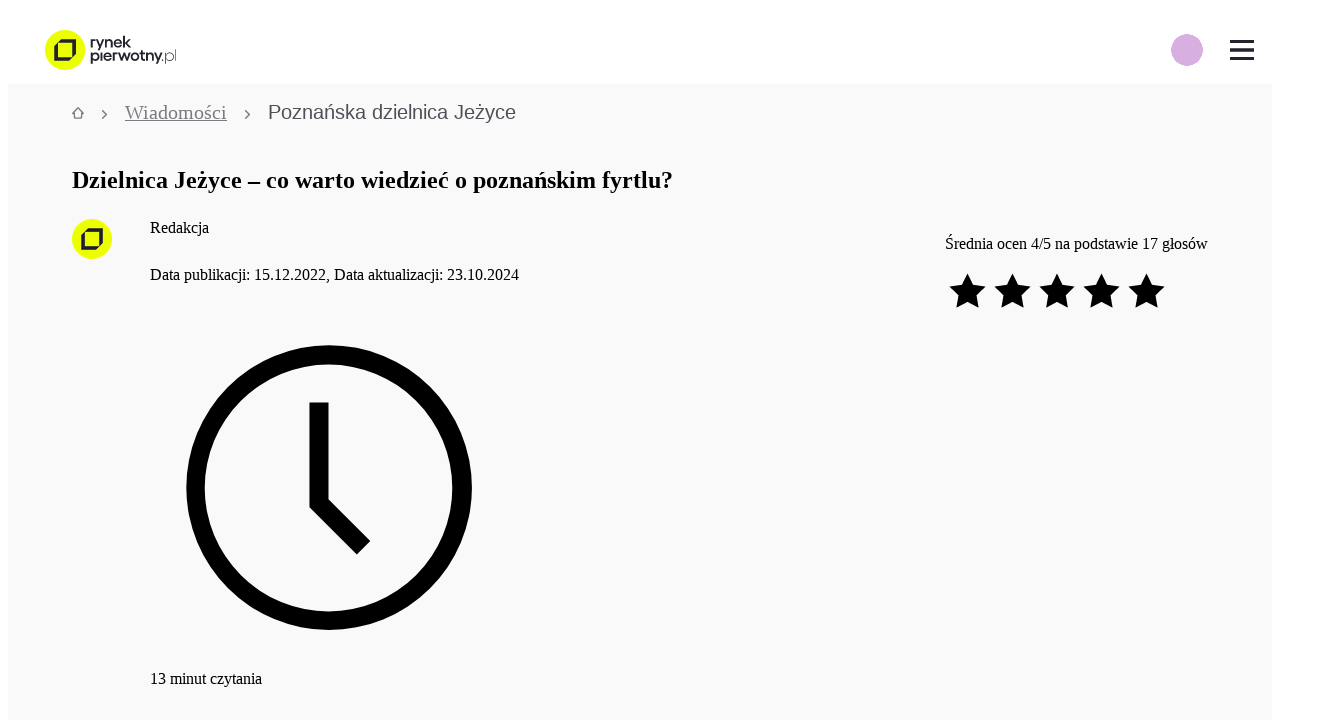

--- FILE ---
content_type: text/html; charset=utf-8
request_url: https://rynekpierwotny.pl/wiadomosci-mieszkaniowe/poznanska-dzielnica-jezyce/12211/
body_size: 57362
content:
<!doctype html>
<html lang="pl">
<head>
    <style>@layer reset, normalize, globals, variables, base, packages, tokens, recipes, utilities;</style>

    
    <meta charset="utf-8">
    <title>Poznańska dzielnica Jeżyce - rynekpierwotny.pl</title>
    <meta name="viewport" content="width=device-width, initial-scale=1 maximum-scale=1 user-scalable=no">
    <meta http-equiv="X-UA-Compatible" content="ie=edge">
    <meta name="description" content="Jeżyce to jedna z dzielnic Poznania, która cieszy się niezmiennie dużą popularnością. Dlaczego wciąż rośnie tutaj popyt na mieszkania? Co warto wiedzieć o poznańskich Jeżycach? Sprawdź.">
    <link rel="canonical" href="https://rynekpierwotny.pl/wiadomosci-mieszkaniowe/poznanska-dzielnica-jezyce/12211/">
    
    
    <meta name="robots" content="index, follow, max-image-preview:large">
    
    
    <meta name="dcterms.rightsHolder" content="Copyright (c) 2009-2026 Property Group Sp. z o.o.">
    <meta name="author" content="Property Group Sp. z o.o.">
    <meta property="fb:admins" content="100005370515251, 100000728166837">
    <meta property="fb:app_id" content="1540512899495111">
    <meta name="facebook-domain-verification" content="xluv9vgexrdc1ffeer0vaw9tmuhnaj" />
    <meta property="og:site_name" content="Rynek Pierwotny">
    <meta property="og:locale" content="pl_PL">
    <meta name="twitter:card" content="summary_large_image">
    <meta name="twitter:domain" content="rynekpierwotny.pl">
    <meta property="og:description" content="Jeżyce to jedna z dzielnic Poznania, która cieszy się niezmiennie dużą popularnością. Dlaczego wciąż rośnie tutaj popyt na mieszkania? Co warto wiedzieć o poznańskich Jeżycach? Sprawdź.">
    
    <!-- basic open graph meta tags with required properties -->
    <meta property="og:title" content="Dzielnica Jeżyce – co warto wiedzieć o poznańskim fyrtlu?">
    <meta property="og:image" content="https://thumbs.rynekpierwotny.pl/2fafa89d:-gXQY0YjZ4Vyh11nkkh51WjAAkg/1160x638/filters:upscale():format(jpg)/articles/gallery/image/12211/jezyce-poznan_ff7868.jpg">
    <meta property="og:type" content="article">
    <meta property="og:url" content="https://rynekpierwotny.pl/wiadomosci-mieszkaniowe/poznanska-dzielnica-jezyce/12211/">
    
    <!--open graph meta tags related to article publishing date required by Linkedin -->
    <meta name="publish_date" property="og:publish_date" content="2022-12-15">
    
    <!--hreflang meta tag related to alternative language versions of the site -->
    

    <!-- Favicons -->
    <link rel="icon" href="https://rynekpierwotny.pl/static-rp/9c8fabd522342aea.png" sizes="32x32">
    <link rel="icon" href="https://rynekpierwotny.pl/static-rp/ea31d0a27e4bf67b.png" sizes="128x128">
    <link rel="icon" href="https://rynekpierwotny.pl/static-rp/7f115829a07d5d40.png" sizes="192x192">
    <link rel="icon" href="https://rynekpierwotny.pl/static-rp/7b08d2eb1481ae1b.png" sizes="196x196">
    
    <!-- iOS Favicons -->
    <link rel="apple-touch-icon" href="https://rynekpierwotny.pl/static-rp/ea31d0a27e4bf67b.png">
    <link rel="apple-touch-icon" href="https://rynekpierwotny.pl/static-rp/aeb55a926e51994e.png" sizes="152x152">
    <link rel="apple-touch-icon" href="https://rynekpierwotny.pl/static-rp/17181b98897b5345.png" sizes="167x167">
    <link rel="apple-touch-icon" href="https://rynekpierwotny.pl/static-rp/428379b5271413f9.png" sizes="180x180"> 
    
    <!-- poppins font preloading -->
    <link rel="preload" href="https://rynekpierwotny.pl/static-rp/fonts/poppins/poppins_bold.woff2" as="font" type="font/woff2" crossorigin> 
    <link rel="preload" href="https://rynekpierwotny.pl/static-rp/fonts/poppins/poppins_light.woff2" as="font" type="font/woff2" crossorigin> 
    <link rel="preload" href="https://rynekpierwotny.pl/static-rp/fonts/poppins/poppins_medium.woff2" as="font" type="font/woff2" crossorigin> 
    <link rel="preload" href="https://rynekpierwotny.pl/static-rp/fonts/poppins/poppins_regular.woff2" as="font" type="font/woff2" crossorigin> 
    <link rel="preload" href="https://rynekpierwotny.pl/static-rp/fonts/poppins/poppins_semibold.woff2" as="font" type="font/woff2" crossorigin>

    <!-- PlayFair Display font preloading -->
    <link rel="preload" href="https://rynekpierwotny.pl/static-rp/fonts/playfair_display/playfair_display_regular.woff2" as="font" type="font/woff2" crossorigin> 
    <link rel="preload" href="https://rynekpierwotny.pl/static-rp/fonts/playfair_display/playfair_display_bold.woff2" as="font" type="font/woff2" crossorigin>
    
    <meta name="format-detection" content="telephone=no">
    
    <script type="application/ld+json"></script>

    <link rel="stylesheet" type="text/css" href="/static-rp/3269.645e296004c549e4.css" /><link rel="stylesheet" type="text/css" href="/static-rp/articles.848789bd1364e718.css" />
    <style data-emotion="rp-global 0"></style><style data-emotion="rp nzymn1 1farsrl 1188tdq vs51zo 1afs1u 5f5nns 1kmdzzp 1x6ouim bdmvu lnoml7 1rcmhtl fjdcqg c3qsxl 1udzj1u i779hh 1mv8hlt ybf89i 1014s3m 12o55b0 1olt0wo 1qrzgbp 15awei7 1b47czm 1povu0j u1092m 1ozpjg2 136sn8i efozlx ixx3kn 8mjnet mybsu7 1ph4cuo 1spi1h1 trdrs2 1m07vm1 1ljlkhd 1qfl2bw 1fgrutd 1kmtwpy 19m8kgl 6clehp 123iayc 8d1g9s kr6h4k r3o17x geyrz 1lswyhv 1eww27g 1vt96lw 78dlj8 o2ctif 426miq ho8ngr 1u4p759 i9ol1x 143cdwv 66bb52 t0lbh8 l1q553 1dik7bq h7d3gp 11mwf5h 1o6dnls 1pvur0n 30o4vx h8lb0f mt42q6 6loy11 qd1pwt wkaq4z s8z0qi s30h2z 15dey7m dmim0p 1jj06a5 1odqywm 1ypte56 load9z 1bs32u1 1k3m8z9 okffz7 5e1wml qqsf63 1km5mzp 1pr5sia 1j026py 10u5v2 1sh1v7u 4ya3fj yrv410 1aasd59 135s8jy 16k7h86 8yk2n9 1ks0ui5 1j80fak h8ak7i n0veq2 1cluvw0 sa5ygr 1s1wi4p kduj9m twq19v 1bovgb8 yr4bem bcc33b 4favli 189oa3u 1xe0a6x 3746kv vuxe50 18j9r2h 1tvfjok m28r4x 1bjtp5h 18cix8b jmejw0 64byqb 1wnxw8h 1jogdp6 cemopi qeqg4o zqkm0e fl9y14 1mokciy 1owtsn4 19darq0 t6la6a 7bywuz 14i3s4p jtsegn 16w9l3z 1muz9l 1fixfd4 zelf4h 58rrh8 1qbkh1p vem35a 1rm6grm 51aytt 1o82eku 1ts1bto 1fjn94r f9f6x 11mepdk 11ld598 93nt8x 1pdazby kh0o6o k0i47q 1abp9hv 10h3p56 15rvmkc knjkn7 1kgsspo kwlnbn kbytto 1vbemf3 lfyupv 310r8l 6q2jjz pdnip5 1r17swr 1rmmbic po9k4j c5c2aq 1p1p1gm kz2y5y">.rp-nzymn1{display:none;background:#f9f9f9;padding:3.6rem 0 8rem;text-align:center;position:fixed;height:100vh;width:100vw;z-index:10000000;top:0;left:0;}@media (min-width: 480px){.rp-nzymn1{padding:6.4rem 0 8rem;}}.rp-1farsrl{margin-bottom:2.4rem;}.rp-1188tdq{margin-bottom:4.8rem;}.rp-vs51zo{display:-webkit-box;display:-webkit-flex;display:-ms-flexbox;display:flex;-webkit-box-pack:center;-ms-flex-pack:center;-webkit-justify-content:center;justify-content:center;-webkit-box-flex-wrap:wrap;-webkit-flex-wrap:wrap;-ms-flex-wrap:wrap;flex-wrap:wrap;}@media (min-width: 480px){.rp-vs51zo{-webkit-box-pack:center;-ms-flex-pack:center;-webkit-justify-content:center;justify-content:center;}}.rp-1afs1u{margin:1.6rem;}@media (min-width: 480px){.rp-1afs1u{margin:0.0rem 2.4rem;}}.rp-1afs1u:first-of-type{margin-left:0.0rem;}.rp-1afs1u:last-of-type{margin-right:0.0rem;}.rp-5f5nns{width:5.2rem;height:5.2rem;}.rp-1kmdzzp{margin-top:1.6rem;}.rp-1x6ouim{background:rgba(0, 0, 0, 0.6);width:100%;height:100%;position:fixed;top:0;right:320px;z-index:2000;display:none;-webkit-animation:fade-in 0.3s cubic-bezier(0.39, 0.575, 0.565, 1) both;animation:fade-in 0.3s cubic-bezier(0.39, 0.575, 0.565, 1) both;}@-webkit-keyframes fade-in{0%{opacity:0;}100%{opacity:1;}}@keyframes fade-in{0%{opacity:0;}100%{opacity:1;}}@media (min-width: 320px){.rp-1x6ouim{right:320px;}}@media (min-width: 360px){.rp-1x6ouim{right:360px;}}@media (min-width: 375px){.rp-1x6ouim{right:375px;}}@media (min-width: 414px){.rp-1x6ouim{right:414px;}}@media (min-width: 500px){.rp-1x6ouim{right:360px;}}@media (min-width: 1024px){.rp-1x6ouim{right:0;}}.rp-bdmvu{width:100%;background:#fff;height:68px;position:relative;z-index:2001;}@media (min-width: 1024px){.rp-bdmvu{z-index:2001;background:transparent;}}@media (min-width: 1310px){.rp-bdmvu{z-index:2001;background:#fff;}}@media print{.rp-bdmvu{display:none!important;}}.rp-lnoml7{min-width:320px;max-width:1190px;margin-left:auto;margin-right:auto;padding-left:1.2rem;padding-right:1.2rem;display:-webkit-box;display:-webkit-flex;display:-ms-flexbox;display:flex;-webkit-flex-direction:row;-ms-flex-direction:row;flex-direction:row;-webkit-align-items:center;-webkit-box-align:center;-ms-flex-align:center;align-items:center;height:100%;}@media (min-width: 1310px){.rp-lnoml7{padding-left:3.2rem;padding-right:3.2rem;}}@media (min-width: 1310px){.rp-lnoml7{max-width:1600px;}}.rp-1rcmhtl{display:-webkit-box;display:-webkit-flex;display:-ms-flexbox;display:flex;-webkit-box-pack:justify;-webkit-justify-content:space-between;justify-content:space-between;-webkit-align-items:center;-webkit-box-align:center;-ms-flex-align:center;align-items:center;height:100%;}.rp-fjdcqg{display:-webkit-box;display:-webkit-flex;display:-ms-flexbox;display:flex;-webkit-box-pack:center;-ms-flex-pack:center;-webkit-justify-content:center;justify-content:center;-webkit-align-items:center;-webkit-box-align:center;-ms-flex-align:center;align-items:center;margin-right:2.8rem;}.rp-c3qsxl{width:auto;height:auto;max-width:180px;max-height:40px;}.rp-1udzj1u{position:absolute;right:60px;display:-webkit-box;display:-webkit-flex;display:-ms-flexbox;display:flex;-webkit-flex-direction:row;-ms-flex-direction:row;flex-direction:row;z-index:1000;border-radius:100px;background-image:radial-gradient(circle, #d7afe1 50%, transparent 51%);-webkit-background-size:80% 80%;background-size:80% 80%;background-repeat:no-repeat;-webkit-background-position:center;background-position:center;}@media (min-width: 1310px){.rp-1udzj1u{display:none;}}.rp-i779hh{height:60px;width:50px;display:-webkit-box;display:-webkit-flex;display:-ms-flexbox;display:flex;-webkit-box-pack:center;-ms-flex-pack:center;-webkit-justify-content:center;justify-content:center;-webkit-align-items:center;-webkit-box-align:center;-ms-flex-align:center;align-items:center;}.rp-1mv8hlt{display:-webkit-box;display:-webkit-flex;display:-ms-flexbox;display:flex;height:68px;-webkit-align-items:center;-webkit-box-align:center;-ms-flex-align:center;align-items:center;font-size:1.2rem;z-index:2001;background:#fff;-webkit-box-pack:start;-ms-flex-pack:start;-webkit-justify-content:flex-start;justify-content:flex-start;position:absolute;top:0;right:0;z-index:10000;}@media (min-width: 1311px){.rp-1mv8hlt{display:none;}}.rp-ybf89i{width:60px;height:68px;display:-webkit-box;display:-webkit-flex;display:-ms-flexbox;display:flex;-webkit-box-pack:center;-ms-flex-pack:center;-webkit-justify-content:center;justify-content:center;-webkit-align-items:center;-webkit-box-align:center;-ms-flex-align:center;align-items:center;background:#fff;}.rp-1014s3m{background:none;border:none;cursor:pointer;position:relative;width:24px;height:20px;background:transparent;border-top:3px solid;border-bottom:3px solid;color:#23232d;-webkit-transition:all 0.25s ease-in-out;transition:all 0.25s ease-in-out;}.rp-1014s3m:focus{outline:none;}.rp-1014s3m:before,.rp-1014s3m:after{content:"";display:block;width:100%;height:3px;position:absolute;top:50%;left:50%;background:currentColor;-webkit-transform:translate(-50%, -50%);-moz-transform:translate(-50%, -50%);-ms-transform:translate(-50%, -50%);transform:translate(-50%, -50%);-webkit-transition:-webkit-transform 0.25s ease-in-out;transition:transform 0.25s ease-in-out;}.rp-1014s3m:hover{color:lighten(#23232d, 15%);}.rp-1014s3m.is-active{border-color:transparent;}.rp-1014s3m.is-active:before{-webkit-transform:translate(-50%, -50%) rotate(45deg);-moz-transform:translate(-50%, -50%) rotate(45deg);-ms-transform:translate(-50%, -50%) rotate(45deg);transform:translate(-50%, -50%) rotate(45deg);}.rp-1014s3m.is-active:after{-webkit-transform:translate(-50%, -50%) rotate(-45deg);-moz-transform:translate(-50%, -50%) rotate(-45deg);-ms-transform:translate(-50%, -50%) rotate(-45deg);transform:translate(-50%, -50%) rotate(-45deg);}.rp-12o55b0{display:-webkit-box;display:-webkit-flex;display:-ms-flexbox;display:flex;-webkit-box-pack:start;-ms-flex-pack:start;-webkit-justify-content:flex-start;justify-content:flex-start;-webkit-align-items:center;-webkit-box-align:center;-ms-flex-align:center;align-items:center;width:100%;height:100%;}@media (min-width: 1310px){.rp-12o55b0{-webkit-box-pack:justify;-webkit-justify-content:space-between;justify-content:space-between;}}.rp-1olt0wo{list-style:none;padding:0;margin:0;width:100%;}@media (max-width: 1310px){.rp-1olt0wo{display:none;-webkit-flex-direction:column;-ms-flex-direction:column;flex-direction:column;-webkit-box-pack:start;-ms-flex-pack:start;-webkit-justify-content:flex-start;justify-content:flex-start;background:#fff;height:calc(100vh - 68px);position:fixed;right:0;top:68px;overflow-x:hidden;overflow-y:auto;width:320px;z-index:2001;-webkit-animation:fade-in 0.27s cubic-bezier(0.39, 0.575, 0.565, 1) both;animation:fade-in 0.27s cubic-bezier(0.39, 0.575, 0.565, 1) both;}@-webkit-keyframes fade-in{0%{opacity:0;}100%{opacity:1;}}@keyframes fade-in{0%{opacity:0;}100%{opacity:1;}}@media (min-width: 320px){.rp-1olt0wo{width:320px;}}@media (min-width: 360px){.rp-1olt0wo{width:360px;}}@media (min-width: 375px){.rp-1olt0wo{width:375px;}}@media (min-width: 414px){.rp-1olt0wo{width:414px;}}@media (min-width: 500px){.rp-1olt0wo{width:360px;}}}.rp-1qrzgbp{margin:0;padding-left:0;list-style:none;}@media (max-width: 1309px){.rp-1qrzgbp{-webkit-transition:-webkit-transform 0.35s;transition:transform 0.35s;}@media (min-width: 320px){.rp-1qrzgbp{-webkit-transform:translateX();-moz-transform:translateX();-ms-transform:translateX();transform:translateX();}}@media (min-width: 360px){.rp-1qrzgbp{-webkit-transform:translateX();-moz-transform:translateX();-ms-transform:translateX();transform:translateX();}}@media (min-width: 375px){.rp-1qrzgbp{-webkit-transform:translateX();-moz-transform:translateX();-ms-transform:translateX();transform:translateX();}}@media (min-width: 414px){.rp-1qrzgbp{-webkit-transform:translateX();-moz-transform:translateX();-ms-transform:translateX();transform:translateX();}}@media (min-width: 500px){.rp-1qrzgbp{-webkit-transform:translateX();-moz-transform:translateX();-ms-transform:translateX();transform:translateX();}}}@media (min-width: 1311px){.rp-1qrzgbp{display:-webkit-box;display:-webkit-flex;display:-ms-flexbox;display:flex;-webkit-align-items:center;-webkit-box-align:center;-ms-flex-align:center;align-items:center;}}@media (min-width: 1311px){.rp-15awei7{display:inline-block;width:unset;position:relative;}.rp-15awei7:hover .first-level{display:block;}}.rp-1b47czm{height:60px;padding:2rem 2.5rem 2rem 4rem;font-size:1.24rem;color:#23232d;cursor:pointer;width:320px;display:-webkit-box;display:-webkit-flex;display:-ms-flexbox;display:flex;-webkit-box-pack:justify;-webkit-justify-content:space-between;justify-content:space-between;-webkit-align-items:center;-webkit-box-align:center;-ms-flex-align:center;align-items:center;}.rp-1b47czm:hover,.rp-1b47czm:focus{-webkit-text-decoration:none;text-decoration:none;color:#23232d;}@media (min-width: 320px){.rp-1b47czm{width:320px;}}@media (min-width: 360px){.rp-1b47czm{width:360px;}}@media (min-width: 375px){.rp-1b47czm{width:375px;}}@media (min-width: 414px){.rp-1b47czm{width:414px;}}@media (min-width: 500px){.rp-1b47czm{width:360px;}}@media (min-width: 1311px){.rp-1b47czm{width:unset;padding:2rem;white-space:nowrap;}}@media (min-width: 1400px){.rp-1b47czm{padding:2rem 3rem;}}.rp-1povu0j{display:-webkit-box;display:-webkit-flex;display:-ms-flexbox;display:flex;-webkit-align-items:center;-webkit-box-align:center;-ms-flex-align:center;align-items:center;}@media (min-width: 1311px){.rp-1ozpjg2{display:none;}}.rp-136sn8i{display:none;position:absolute;background:#fff;list-style:none;padding:0;margin:0;top:0;right:-320px;height:100%;z-index:2001;}@media (min-width: 320px){.rp-136sn8i{right:-320px;}}@media (min-width: 360px){.rp-136sn8i{right:-360px;}}@media (min-width: 375px){.rp-136sn8i{right:-375px;}}@media (min-width: 414px){.rp-136sn8i{right:-414px;}}@media (min-width: 500px){.rp-136sn8i{right:-360px;}}@media (min-width: 1311px){.rp-136sn8i{top:60px;left:0;height:unset;max-width:271px;padding:0 0 1rem 0;}}@media (min-width: 1310px){.rp-efozlx:hover .second-level{display:block;background:#f9f9f9;}}.rp-ixx3kn{height:50px;background:#fff;font-size:1.24rem;color:#23232d;padding:2rem 2.5rem 2rem 4rem;background:#fff;cursor:pointer;display:-webkit-box;display:-webkit-flex;display:-ms-flexbox;display:flex;-webkit-box-pack:justify;-webkit-justify-content:space-between;justify-content:space-between;-webkit-align-items:center;-webkit-box-align:center;-ms-flex-align:center;align-items:center;font-weight:400!important;}.rp-ixx3kn:hover{background:#fafaf5;}@media (min-width: 1310px){.rp-ixx3kn{background:#fff;font-size:1.244rem;height:6rem;}}.rp-ixx3kn:hover,.rp-ixx3kn:focus{-webkit-text-decoration:none;text-decoration:none;color:#23232d;}@media (min-width: 320px){.rp-ixx3kn{width:320px;}}@media (min-width: 360px){.rp-ixx3kn{width:360px;}}@media (min-width: 375px){.rp-ixx3kn{width:375px;}}@media (min-width: 414px){.rp-ixx3kn{width:414px;}}@media (min-width: 500px){.rp-ixx3kn{width:360px;}}@media (min-width: 1310px){.rp-ixx3kn{width:271px;padding:1.5rem 2rem;}}.rp-8mjnet{display:none;position:absolute;right:-320px;top:0;padding:0;background:#fff;list-style:none;}@media (min-width: 320px){.rp-8mjnet{right:-320px;}}@media (min-width: 360px){.rp-8mjnet{right:-360px;}}@media (min-width: 375px){.rp-8mjnet{right:-375px;}}@media (min-width: 414px){.rp-8mjnet{right:-414px;}}@media (min-width: 500px){.rp-8mjnet{right:-360px;}}@media (min-width: 1310px){.rp-8mjnet{right:-271px;left:unset;padding:0 0 1rem 0;min-height:100%;}}@media (min-width: 1310px){.rp-mybsu7{height:3rem;display:block;}.rp-mybsu7:hover .third-level{display:block;height:100%;background:#ededee;}}.rp-1ph4cuo{height:50px;background:#fff;font-size:1.24rem;color:#23232d;padding:2rem 2.5rem 2rem 4rem;background:#fff;cursor:pointer;display:-webkit-box;display:-webkit-flex;display:-ms-flexbox;display:flex;-webkit-box-pack:justify;-webkit-justify-content:space-between;justify-content:space-between;-webkit-align-items:center;-webkit-box-align:center;-ms-flex-align:center;align-items:center;font-weight:400!important;}.rp-1ph4cuo:hover{background:#fafaf5;}@media (min-width: 1310px){.rp-1ph4cuo{background:#f9f9f9;font-size:1.106rem;height:3rem;}}.rp-1ph4cuo:hover,.rp-1ph4cuo:focus{-webkit-text-decoration:none;text-decoration:none;color:#23232d;}@media (min-width: 320px){.rp-1ph4cuo{width:320px;}}@media (min-width: 360px){.rp-1ph4cuo{width:360px;}}@media (min-width: 375px){.rp-1ph4cuo{width:375px;}}@media (min-width: 414px){.rp-1ph4cuo{width:414px;}}@media (min-width: 500px){.rp-1ph4cuo{width:360px;}}@media (min-width: 1310px){.rp-1ph4cuo{width:271px;padding:1.5rem 2rem;}}.rp-1spi1h1{height:50px;background:#fff;font-size:1.24rem;color:#23232d;padding:2rem 2.5rem 2rem 4rem;background:#fff;cursor:pointer;display:-webkit-box;display:-webkit-flex;display:-ms-flexbox;display:flex;-webkit-box-pack:justify;-webkit-justify-content:space-between;justify-content:space-between;-webkit-align-items:center;-webkit-box-align:center;-ms-flex-align:center;align-items:center;font-weight:400!important;}.rp-1spi1h1:hover{background:#fafaf5;}@media (min-width: 1310px){.rp-1spi1h1{background:#ededee;font-size:1.106rem;height:3rem;}}.rp-1spi1h1:hover,.rp-1spi1h1:focus{-webkit-text-decoration:none;text-decoration:none;color:#23232d;}@media (min-width: 320px){.rp-1spi1h1{width:320px;}}@media (min-width: 360px){.rp-1spi1h1{width:360px;}}@media (min-width: 375px){.rp-1spi1h1{width:375px;}}@media (min-width: 414px){.rp-1spi1h1{width:414px;}}@media (min-width: 500px){.rp-1spi1h1{width:360px;}}@media (min-width: 1310px){.rp-1spi1h1{width:271px;padding:1.5rem 2rem;}}.rp-trdrs2{position:relative;display:-webkit-box;display:-webkit-flex;display:-ms-flexbox;display:flex;}@media (min-width: 1311px){.rp-trdrs2{display:inline-block;width:unset;}}.rp-1m07vm1{position:relative;font-size:1.24rem;color:#23232d;padding:2rem 2.5rem 2rem 4rem;height:60px;cursor:pointer;width:320px;display:-webkit-box;display:-webkit-flex;display:-ms-flexbox;display:flex;-webkit-align-items:center;-webkit-box-align:center;-ms-flex-align:center;align-items:center;background-color:var("--colors-highlight");}.rp-1m07vm1:hover,.rp-1m07vm1:focus{-webkit-text-decoration:none;text-decoration:none;color:#23232d;}@media (min-width: 320px){.rp-1m07vm1{width:320px;}}@media (min-width: 360px){.rp-1m07vm1{width:360px;}}@media (min-width: 375px){.rp-1m07vm1{width:375px;}}@media (min-width: 414px){.rp-1m07vm1{width:414px;}}@media (min-width: 500px){.rp-1m07vm1{width:360px;}}@media (min-width: 1311px){.rp-1m07vm1{width:unset;padding:2rem 1.5rem;white-space:nowrap;}}@media (min-width: 1311px){.rp-1m07vm1{padding:2rem;}}.rp-1ljlkhd{-webkit-flex:1;-ms-flex:1;flex:1;display:-webkit-box;display:-webkit-flex;display:-ms-flexbox;display:flex;-webkit-box-pack:end;-ms-flex-pack:end;-webkit-justify-content:flex-end;justify-content:flex-end;}@media (min-width: 1311px){.rp-1qfl2bw li>a{padding:1.6rem 0.8rem 1.6rem 0.8rem;width:209px;height:46px;-webkit-box-pack:center;-ms-flex-pack:center;-webkit-justify-content:center;justify-content:center;font-weight:700;font-size:14px;line-height:20px;}}.rp-1fgrutd{display:-webkit-box;display:-webkit-flex;display:-ms-flexbox;display:flex;-webkit-flex-basis:100%;-ms-flex-preferred-size:100%;flex-basis:100%;-webkit-box-pack:end;-ms-flex-pack:end;-webkit-justify-content:flex-end;justify-content:flex-end;-webkit-align-items:center;-webkit-box-align:center;-ms-flex-align:center;align-items:center;-webkit-flex-direction:column;-ms-flex-direction:column;flex-direction:column;padding-left:0;list-style:none;margin-left:2.4rem;}@media (min-width: 1311px){.rp-1fgrutd{-webkit-flex-direction:row;-ms-flex-direction:row;flex-direction:row;background-color:#d7afe1;border-radius:8px;border:1px solid #a7a7ab;}}.rp-1kmtwpy{display:-webkit-box;display:-webkit-flex;display:-ms-flexbox;display:flex;-webkit-align-items:center;-webkit-box-align:center;-ms-flex-align:center;align-items:center;margin-right:2.6rem;}@media (min-width: 1311px){.rp-1kmtwpy{margin-left:2rem;margin-right:0;}}.rp-19m8kgl{padding-left:2rem;padding-right:2rem;background-color:#f9f9f9;}@media (min-width: 1024px){.rp-19m8kgl{max-width:calc(103.2rem + 8rem);margin-left:auto;margin-right:auto;padding-left:4rem;padding-right:4rem;}}.rp-6clehp{position:relative;margin-bottom:1.6rem;}.rp-123iayc{margin:0;padding:1rem 0;list-style:none;font-size:1.244rem;font-weight:500;line-height:1;display:-webkit-box;display:-webkit-flex;display:-ms-flexbox;display:flex;-webkit-flex-direction:row;-ms-flex-direction:row;flex-direction:row;-webkit-align-items:center;-webkit-box-align:center;-ms-flex-align:center;align-items:center;overflow-x:auto;overflow-y:hidden;position:relative;white-space:nowrap;width:100%;z-index:0;}.rp-123iayc >li{color:#7b7b81;fill:#7b7b81;display:inline-block;white-space:nowrap;}.rp-123iayc >li >a{color:inherit;fill:#7b7b81;}.rp-123iayc >li:last-of-type{color:#4f4f57;fill:#4f4f57;}.rp-123iayc >li:last-of-type >a{color:inherit;fill:#23232d;}.rp-123iayc >li:last-of-type >i{visibility:hidden;}.rp-8d1g9s{font:0/0 a;color:transparent;text-shadow:none;background-color:transparent;border:0;}.rp-kr6h4k{padding:0 1rem;}.rp-r3o17x{margin:0;font-family:'Poppins',sans-serif;text-align:start;font-weight:400;font-size:1.067rem;line-height:1.2rem;}@media screen and (min-width: 1024px){.rp-r3o17x{font-size:1.244rem;line-height:1.6rem;}}.rp-geyrz{margin-bottom:0.8rem;}@media (min-width: 1024px){.rp-geyrz{margin-bottom:1.6rem;}}.rp-1lswyhv{display:-webkit-box;display:-webkit-flex;display:-ms-flexbox;display:flex;-webkit-box-pack:justify;-webkit-justify-content:space-between;justify-content:space-between;-webkit-align-items:flex-start;-webkit-box-align:flex-start;-ms-flex-align:flex-start;align-items:flex-start;width:100%;-webkit-flex-basis:100%;-ms-flex-preferred-size:100%;flex-basis:100%;margin-bottom:3.2rem;}.rp-1eww27g{-webkit-align-items:flex-start;-webkit-box-align:flex-start;-ms-flex-align:flex-start;align-items:flex-start;display:-webkit-box;display:-webkit-flex;display:-ms-flexbox;display:flex;min-width:60%;}.rp-1vt96lw{height:40px;width:40px;min-width:40px;border-radius:50%;margin-right:2.4rem;}.rp-78dlj8{display:inline-block;margin-bottom:0.8rem;}.rp-o2ctif{display:block;}@media (min-width: 1024px){.rp-o2ctif{display:inline;}}.rp-426miq{margin-top:1.6rem;vertical-align:baseline;}.rp-ho8ngr{margin-right:0.8rem;}.rp-1u4p759{text-align:right;}.rp-i9ol1x{display:-webkit-box;display:-webkit-flex;display:-ms-flexbox;display:flex;-webkit-box-pack:end;-ms-flex-pack:end;-webkit-justify-content:end;justify-content:end;}.rp-143cdwv{display:-webkit-box;display:-webkit-flex;display:-ms-flexbox;display:flex;-webkit-box-flex-wrap:wrap;-webkit-flex-wrap:wrap;-ms-flex-wrap:wrap;flex-wrap:wrap;gap:1.2rem;}.rp-66bb52{min-width:140px;}.rp-t0lbh8{position:relative;}.rp-l1q553 img{width:100%;}.rp-1dik7bq{display:none;}@media (min-width: 1024px){.rp-1dik7bq{display:block;width:28rem;-webkit-flex-basis:28rem;-ms-flex-preferred-size:28rem;flex-basis:28rem;padding-left:1.6rem;-webkit-box-flex:0;-webkit-flex-grow:0;-ms-flex-positive:0;flex-grow:0;-webkit-flex-shrink:0;-ms-flex-negative:0;flex-shrink:0;min-height:100%;}}.rp-h7d3gp{margin-top:2.5rem;position:-webkit-sticky;position:sticky;top:1rem;max-height:calc(100vh - 4rem);padding:1.6rem 0.8rem;background-color:#fff;border-radius:1.6rem;padding-right:1px;overflow-y:auto;}.rp-h7d3gp ul{list-style:none;margin:1rem 0 0;padding:0;}.rp-h7d3gp ul ul>ul{padding-left:0.8rem;}.rp-h7d3gp ul a{-webkit-text-decoration:none;text-decoration:none;line-height:2.2;text-transform:initial;}.rp-h7d3gp ul a:hover{color:initial;}.rp-h7d3gp::-webkit-scrollbar-track{-webkit-box-shadow:inset 0 0 4px 0 rgba(0, 0, 0, 0.3);background-color:#fff;}.rp-h7d3gp::-webkit-scrollbar{width:8px;height:8px;}.rp-h7d3gp::-webkit-scrollbar-thumb{background-color:#ccc;-webkit-transition:background-color 0.2s ease-in-out;transition:background-color 0.2s ease-in-out;}.rp-h7d3gp::-webkit-scrollbar-thumb:hover{background-color:#bdbdbd;}.rp-11mwf5h{padding:0.0rem;list-style:none;}@media (min-width: 1024px){.rp-1o6dnls {max-width:74.4rem;margin-left:auto;margin-top:2.4rem;}}.rp-1pvur0n{margin-bottom:3.2rem;max-width:calc(100vw - 2.4rem);}@media (min-width: 1024px){.rp-1pvur0n{max-width:initial;}}.rp-30o4vx{font-weight:500;font-size:1.709rem;line-height:2.4rem;padding:1.6rem 1.2rem 1.6rem 1.2rem;}@media screen and (min-width: 1024px){.rp-30o4vx{font-size:1.993rem;line-height:2.4rem;}}@media (min-width: 1024px){.rp-30o4vx{padding:0.0rem 1.2rem 1.6rem 1.2rem;}}.rp-h8lb0f{margin-left:1.2rem;margin-right:1.2rem;}.rp-h8lb0f h1,.rp-h8lb0f h2:not(.article-offer-slider h2),.rp-h8lb0f h3,.rp-h8lb0f h4,.rp-h8lb0f h5,.rp-h8lb0f h6{margin:0;margin:1.6rem 0.0rem 1.6rem 0.0rem;}@media (min-width: 1024px){.rp-h8lb0f h1,.rp-h8lb0f h2:not(.article-offer-slider h2),.rp-h8lb0f h3,.rp-h8lb0f h4,.rp-h8lb0f h5,.rp-h8lb0f h6{margin:2.4rem 0.0rem 2.4rem 0.0rem;}}.rp-h8lb0f h1 span:not(.article-offer-slider span),.rp-h8lb0f h2:not(.article-offer-slider h2) span:not(.article-offer-slider span),.rp-h8lb0f h3 span:not(.article-offer-slider span),.rp-h8lb0f h4 span:not(.article-offer-slider span),.rp-h8lb0f h5 span:not(.article-offer-slider span),.rp-h8lb0f h6 span:not(.article-offer-slider span){font-weight:inherit!important;}.rp-h8lb0f h1{font-weight:700;font-size:2.737rem;line-height:3.6rem;}@media screen and (min-width: 1024px){.rp-h8lb0f h1{font-size:3.193rem;line-height:4.4rem;}}.rp-h8lb0f h2:not(.article-offer-slider h2){font-weight:700;font-size:2.433rem;line-height:3.2rem;}@media screen and (min-width: 1024px){.rp-h8lb0f h2:not(.article-offer-slider h2){font-size:2.838rem;line-height:3.6rem;}}.rp-h8lb0f h3{font-weight:500;font-size:2.162rem;line-height:2.8rem;}@media screen and (min-width: 1024px){.rp-h8lb0f h3{font-size:2.523rem;line-height:3.2rem;}}.rp-h8lb0f h4{font-weight:500;font-size:1.922rem;line-height:2.4rem;}@media screen and (min-width: 1024px){.rp-h8lb0f h4{font-size:2.243rem;line-height:2.8rem;}}.rp-h8lb0f h5{font-weight:500;font-size:1.709rem;line-height:2.4rem;}@media screen and (min-width: 1024px){.rp-h8lb0f h5{font-size:1.993rem;line-height:2.4rem;}}.rp-h8lb0f h6{font-weight:500;font-size:1.519rem;line-height:2rem;}@media screen and (min-width: 1024px){.rp-h8lb0f h6{font-size:1.772rem;line-height:2.4rem;}}.rp-h8lb0f ul:not(.blogSearch ul),.rp-h8lb0f ol:not(.blogSearch ol){font-weight:400;font-size:1.519rem;line-height:2.4rem;margin:0;margin:0.0rem 0.0rem 1.6rem 2.4rem;}@media screen and (min-width: 1024px){.rp-h8lb0f ul:not(.blogSearch ul),.rp-h8lb0f ol:not(.blogSearch ol){font-size:1.772rem;line-height:2.8rem;}}@media (min-width: 1024px){.rp-h8lb0f ul:not(.blogSearch ul),.rp-h8lb0f ol:not(.blogSearch ol){margin:0.0rem 0.0rem 3.2rem 2.4rem;}}.rp-h8lb0f ul:not(.blogSearch ul) em,.rp-h8lb0f ol:not(.blogSearch ol) em{word-break:break-word;}.rp-h8lb0f figure:has(img){width:100%;padding:0;margin:0;}.rp-h8lb0f img{height:auto;max-width:100%;}.rp-h8lb0f div:has(table){overflow-x:auto;}.rp-h8lb0f img[style*="float: left"]{margin:1rem!important;margin-left:0!important;}.rp-h8lb0f img[style*="float: right"]{margin:1rem!important;margin-right:0!important;}.rp-h8lb0f table{margin:2rem 0;border:none;border-color:#f2f2f2!important;margin:0;margin:1.6rem 0.0rem 1.6rem 0.0rem;font-weight:400;font-size:1.519rem;line-height:2.4rem;}@media (min-width: 1024px){.rp-h8lb0f table{margin:2.4rem 0.0rem 2.4rem 0.0rem;}}@media screen and (min-width: 1024px){.rp-h8lb0f table{font-size:1.772rem;line-height:2.8rem;}}.rp-h8lb0f table td{padding:0.5rem;}.rp-h8lb0f table td p{margin:0;}.rp-h8lb0f p:not(.article-offer-slider p):not(.blogSearch p),.rp-h8lb0f span:not(.article-offer-slider span){margin:0;margin:1.6rem 0.0rem 1.6rem 0.0rem;font-weight:400;font-size:1.519rem;line-height:2.4rem;}@media (min-width: 1024px){.rp-h8lb0f p:not(.article-offer-slider p):not(.blogSearch p),.rp-h8lb0f span:not(.article-offer-slider span){margin:2.4rem 0.0rem 2.4rem 0.0rem;}}@media screen and (min-width: 1024px){.rp-h8lb0f p:not(.article-offer-slider p):not(.blogSearch p),.rp-h8lb0f span:not(.article-offer-slider span){font-size:1.772rem;line-height:2.8rem;}}.rp-h8lb0f blockquote{position:relative;color:#4f4f57;border:none;font-style:italic;-webkit-background-size:6.4rem;background-size:6.4rem;-webkit-background-position:8px;background-position:8px;background-color:#fff;border-radius:1.6rem;padding:1.6rem 1.6rem 1.6rem 5.6rem;margin:3.2rem 0.0rem 3.2rem 0.0rem;font-size:1.35rem;line-height:2rem;}@media (min-width: 1024px){.rp-h8lb0f blockquote{padding:1.6rem 1.6rem 1.6rem 8.8rem;margin:3.2rem 0.0rem 7.2rem 0.0rem;line-height:2.4rem;font-size:1.575rem;}}.rp-h8lb0f blockquote:before{content:"";position:absolute;background-image:url(/static-rp/6ef4523a446d7491.svg);-webkit-background-position:center;background-position:center;-webkit-background-size:contain;background-size:contain;top:8px;left:8px;height:3.2rem;width:3.2rem;z-index:2;}@media (min-width: 1024px){.rp-h8lb0f blockquote:before{height:6.4rem;width:6.4rem;}}.rp-h8lb0f .light-bulb-block{position:relative;color:#4f4f57;border:none;font-style:italic;-webkit-background-size:6.4rem;background-size:6.4rem;-webkit-background-position:8px;background-position:8px;background-color:#fff;text-align:center;border-radius:1.6rem;padding:6.4rem 3.2rem 3.2rem 3.2rem;margin:3.2rem 0.0rem 3.2rem 0.0rem;font-size:1.519rem;line-height:2rem;}@media (min-width: 1024px){.rp-h8lb0f .light-bulb-block{padding:11.2rem 3.2rem 3.2rem 3.2rem;margin:3.2rem 0.0rem 7.2rem 0.0rem;line-height:2.4rem;font-size:1.575rem;}}.rp-h8lb0f .light-bulb-block:before{content:"";position:absolute;background-image:url(/static-rp/24c7445de7789b0f.svg);-webkit-background-position:center;background-position:center;-webkit-background-size:contain;background-size:contain;top:1.6rem;left:50%;-webkit-transform:translateX(-50%);-moz-transform:translateX(-50%);-ms-transform:translateX(-50%);transform:translateX(-50%);height:3.2rem;width:3.2rem;z-index:2;}@media (min-width: 1024px){.rp-h8lb0f .light-bulb-block:before{top:2.4rem;height:6.4rem;width:6.4rem;}}.rp-h8lb0f iframe{max-width:100%;}.rp-h8lb0f a:not(.custom-add-text-box__container){-webkit-text-decoration:underline;text-decoration:underline;text-decoration-color:#ebff00;text-decoration-thickness:5px;text-underline-offset:0.1em;text-decoration-skip-ink:none;}.rp-h8lb0f .article-offer-slider a,.rp-h8lb0f a[data-testid="results-list-item"]{-webkit-text-decoration:none;text-decoration:none;}.rp-h8lb0f span[data-role="widget"]{display:-webkit-box;display:-webkit-flex;display:-ms-flexbox;display:flex;-webkit-box-pack:center;-ms-flex-pack:center;-webkit-justify-content:center;justify-content:center;margin:3.5rem 0;}.rp-h8lb0f span[data-role="widget"] a{-webkit-appearance:none!important;display:-webkit-inline-box;display:-webkit-inline-flex;display:-ms-inline-flexbox;display:inline-flex;-webkit-box-pack:center;-ms-flex-pack:center;-webkit-justify-content:center;justify-content:center;-webkit-align-items:center;-webkit-box-align:center;-ms-flex-align:center;align-items:center;touch-action:manipulation;background-color:#ebff00;padding:0.9rem 1.8rem;border-width:1px;border-style:solid;border-radius:50px;border-color:#ebff00;min-height:4.2rem;max-width:100%;color:#23232d!important;text-transform:uppercase;font-weight:600;font-size:1.575rem;line-height:2.4rem;text-align:center;-webkit-transition:box-shadow 0.2s ease-in-out;transition:box-shadow 0.2s ease-in-out;-webkit-user-select:none;-moz-user-select:none;-ms-user-select:none;user-select:none;-webkit-text-decoration:none;text-decoration:none;-webkit-text-decoration:none;text-decoration:none;}.rp-h8lb0f span[data-role="widget"] a:hover,.rp-h8lb0f span[data-role="widget"] a:focus,.rp-h8lb0f span[data-role="widget"] a:active,.rp-h8lb0f span[data-role="widget"] a:active:hover,.rp-h8lb0f span[data-role="widget"] a:active:focus,.rp-h8lb0f span[data-role="widget"] a:active.focus{outline:0!important;-webkit-text-decoration:none;text-decoration:none;background-color:#ebff00;border-color:#ebff00;box-shadow:0 16px 60px rgba(174, 177, 180, 0.6);}.rp-h8lb0f span[data-widget-type="button-link"] a{background-color:#ebff00;border-color:#ebff00;color:#fff;-webkit-text-decoration:none;text-decoration:none;}.rp-h8lb0f span[data-widget-type="button-link"] a:hover,.rp-h8lb0f span[data-widget-type="button-link"] a:focus,.rp-h8lb0f span[data-widget-type="button-link"] a:active,.rp-h8lb0f span[data-widget-type="button-link"] a:active:hover,.rp-h8lb0f span[data-widget-type="button-link"] a:active:focus,.rp-h8lb0f span[data-widget-type="button-link"] a:active.focus{background-color:#ebff00;border-color:#ebff00;}.rp-h8lb0f span[data-widget-type="text-box"]{-webkit-flex-direction:column;-ms-flex-direction:column;flex-direction:column;-webkit-align-items:center;-webkit-box-align:center;-ms-flex-align:center;align-items:center;font-size:2.243rem;line-height:2.8rem;text-align:center;padding:2.6rem 1.5rem;color:#23232d;background-color:#e1d7cd;border-radius:0.4rem;}.rp-h8lb0f span[data-widget-type="text-box"] a{margin-top:2.6rem;background-color:#ebff00;border-color:#ebff00;color:#23232d;-webkit-text-decoration:none;text-decoration:none;}.rp-h8lb0f span[data-widget-type="text-box"] a:hover,.rp-h8lb0f span[data-widget-type="text-box"] a:focus,.rp-h8lb0f span[data-widget-type="text-box"] a:active,.rp-h8lb0f span[data-widget-type="text-box"] a:active:hover,.rp-h8lb0f span[data-widget-type="text-box"] a:active:focus,.rp-h8lb0f span[data-widget-type="text-box"] a:active.focus{background-color:#ebff00;border-color:#ebff00;}.rp-h8lb0f .custom-add-text-box__container{display:-webkit-box;display:-webkit-flex;display:-ms-flexbox;display:flex;-webkit-flex-direction:column;-ms-flex-direction:column;flex-direction:column;-webkit-align-items:center;-webkit-box-align:center;-ms-flex-align:center;align-items:center;font-size:2.243rem;line-height:2.8rem;font-weight:500;text-align:center;color:#23232d;background-color:#e1d7cd;border-radius:1.6rem;padding:3.2rem;}@media (min-width: 1024px){.rp-h8lb0f .custom-add-text-box__container{margin:2.4rem 0.0rem 4.0rem 0.0rem;}}.rp-h8lb0f .custom-add-text-box__container:hover,.rp-h8lb0f .custom-add-text-box__container:focus,.rp-h8lb0f .custom-add-text-box__container:active,.rp-h8lb0f .custom-add-text-box__container:active:hover,.rp-h8lb0f .custom-add-text-box__container:active:focus,.rp-h8lb0f .custom-add-text-box__container:active.focus{-webkit-text-decoration:none;text-decoration:none;}.rp-h8lb0f .custom-add-text-box__container .custom-add-text-box__header{font-weight:700;font-size:1.922rem;line-height:2.4rem;font-weight:500;padding:0;margin:0;}@media screen and (min-width: 1024px){.rp-h8lb0f .custom-add-text-box__container .custom-add-text-box__header{font-size:2.243rem;line-height:2.8rem;}}.rp-h8lb0f .custom-add-text-box__container .custom-add-text-box__btn{-webkit-appearance:none!important;display:-webkit-inline-box;display:-webkit-inline-flex;display:-ms-inline-flexbox;display:inline-flex;-webkit-box-pack:center;-ms-flex-pack:center;-webkit-justify-content:center;justify-content:center;-webkit-align-items:center;-webkit-box-align:center;-ms-flex-align:center;align-items:center;touch-action:manipulation;background-color:#ebff00;padding:0.9rem 1.8rem;border-width:1px;border-style:solid;border-radius:50px;border-color:#ebff00;min-height:4.2rem;max-width:100%;color:#23232d!important;text-transform:uppercase;font-weight:600;font-size:1.575rem;line-height:2.4rem;text-align:center;-webkit-transition:box-shadow 0.2s ease-in-out;transition:box-shadow 0.2s ease-in-out;-webkit-user-select:none;-moz-user-select:none;-ms-user-select:none;user-select:none;-webkit-text-decoration:none;text-decoration:none;margin-top:4rem;margin-bottom:0;min-width:20rem;background-color:#ebff00;border-color:#ebff00;color:#23232d;}.rp-h8lb0f .custom-add-text-box__container .custom-add-text-box__btn:hover,.rp-h8lb0f .custom-add-text-box__container .custom-add-text-box__btn:focus,.rp-h8lb0f .custom-add-text-box__container .custom-add-text-box__btn:active,.rp-h8lb0f .custom-add-text-box__container .custom-add-text-box__btn:active:hover,.rp-h8lb0f .custom-add-text-box__container .custom-add-text-box__btn:active:focus,.rp-h8lb0f .custom-add-text-box__container .custom-add-text-box__btn:active.focus{outline:0!important;-webkit-text-decoration:none;text-decoration:none;background-color:#ebff00;border-color:#ebff00;box-shadow:0 16px 60px rgba(174, 177, 180, 0.6);}.rp-h8lb0f .video-wrapper{position:relative;overflow:hidden;width:100%;padding-top:75%;}@media (min-width: 1024px){.rp-h8lb0f .video-wrapper{padding-top:56.25%;}}.rp-h8lb0f .video-style{position:absolute;top:0;left:0;bottom:0;right:0;width:100%;height:100%;}.rp-mt42q6{display:-webkit-box;display:-webkit-flex;display:-ms-flexbox;display:flex;-webkit-align-items:center;-webkit-box-align:center;-ms-flex-align:center;align-items:center;-webkit-box-pack:normal;-ms-flex-pack:normal;-webkit-justify-content:normal;justify-content:normal;width:100%;-webkit-flex-basis:100%;-ms-flex-preferred-size:100%;flex-basis:100%;overflow:hidden;padding:2.0rem 0.0rem 4.8rem 0.0rem;}@media (min-width: 1024px){.rp-mt42q6{max-width:calc(100vw - 6.4rem);}}.rp-6loy11{padding-right:2.4rem;display:-webkit-box;display:-webkit-flex;display:-ms-flexbox;display:flex;-webkit-align-items:start;-webkit-box-align:start;-ms-flex-align:start;align-items:start;-webkit-box-pack:start;-ms-flex-pack:start;-webkit-justify-content:flex-start;justify-content:flex-start;}.rp-qd1pwt{display:-webkit-box;display:-webkit-flex;display:-ms-flexbox;display:flex;-webkit-align-items:flex-start;-webkit-box-align:flex-start;-ms-flex-align:flex-start;align-items:flex-start;-webkit-box-pack:normal;-ms-flex-pack:normal;-webkit-justify-content:normal;justify-content:normal;-webkit-flex-direction:column;-ms-flex-direction:column;flex-direction:column;border-radius:1.6rem;box-shadow:0 8px 20px rgba(174, 177, 180, 0.25);background-color:#fff;overflow:hidden;width:100%;-webkit-flex-basis:100%;-ms-flex-preferred-size:100%;flex-basis:100%;}.rp-wkaq4z{width:100%;-webkit-flex-basis:100%;-ms-flex-preferred-size:100%;flex-basis:100%;min-height:196px;width:302px;-webkit-animation:skeleton-loading 1s ease-in-out infinite alternate;animation:skeleton-loading 1s ease-in-out infinite alternate;}@media (min-width: 480px){.rp-wkaq4z{width:350px;}}@-webkit-keyframes skeleton-loading{0%{background-color:#ededee;}100%{background-color:#dcdcdd;}}@keyframes skeleton-loading{0%{background-color:#ededee;}100%{background-color:#dcdcdd;}}.rp-s8z0qi{display:-webkit-box;display:-webkit-flex;display:-ms-flexbox;display:flex;-webkit-align-items:flex-start;-webkit-box-align:flex-start;-ms-flex-align:flex-start;align-items:flex-start;-webkit-box-pack:normal;-ms-flex-pack:normal;-webkit-justify-content:normal;justify-content:normal;-webkit-flex-direction:column;-ms-flex-direction:column;flex-direction:column;padding:1.6rem;gap:1.2rem;margin-top:1.6rem;width:100%;-webkit-flex-basis:100%;-ms-flex-preferred-size:100%;flex-basis:100%;}.rp-s30h2z{width:65%;min-height:calc(2 * 2.4rem);border-radius:0.8rem;-webkit-animation:skeleton-loading 1s ease-in-out infinite alternate;animation:skeleton-loading 1s ease-in-out infinite alternate;}@-webkit-keyframes skeleton-loading{0%{background-color:#ededee;}100%{background-color:#dcdcdd;}}@keyframes skeleton-loading{0%{background-color:#ededee;}100%{background-color:#dcdcdd;}}.rp-15dey7m{width:65%;min-height:calc(1 * 2.4rem);border-radius:0.8rem;width:100%;-webkit-flex-basis:100%;-ms-flex-preferred-size:100%;flex-basis:100%;-webkit-animation:skeleton-loading 1s ease-in-out infinite alternate;animation:skeleton-loading 1s ease-in-out infinite alternate;}@-webkit-keyframes skeleton-loading{0%{background-color:#ededee;}100%{background-color:#dcdcdd;}}@keyframes skeleton-loading{0%{background-color:#ededee;}100%{background-color:#dcdcdd;}}.rp-dmim0p{width:65%;min-height:calc(4 * 2.4rem);border-radius:0.8rem;width:100%;-webkit-flex-basis:100%;-ms-flex-preferred-size:100%;flex-basis:100%;-webkit-animation:skeleton-loading 1s ease-in-out infinite alternate;animation:skeleton-loading 1s ease-in-out infinite alternate;}@-webkit-keyframes skeleton-loading{0%{background-color:#ededee;}100%{background-color:#dcdcdd;}}@keyframes skeleton-loading{0%{background-color:#ededee;}100%{background-color:#dcdcdd;}}.rp-1jj06a5{text-align:center;background-color:#b9e19b;border-radius:0.0rem;padding:3.2rem 0.0rem;margin:2.4rem -2.4rem;border-radius:0;}@media (min-width: 1024px){.rp-1jj06a5{padding:3.2rem;border-radius:1.6rem;margin:0.0rem 0.0rem 2.4rem 0.0rem;}}.rp-1odqywm{margin:0;font-family:'Poppins',sans-serif;text-align:center;font-weight:500;font-size:1.922rem;line-height:2.4rem;padding-bottom:2.4rem;}@media screen and (min-width: 1024px){.rp-1odqywm{font-size:2.243rem;line-height:2.8rem;}}.rp-1ypte56{display:none;top:144;}@media (min-width: 1024px){.rp-1ypte56{display:none;position:absolute;z-index:1000;left:0;width:100%;background-color:rgba(35,35,45,0.75);top:calc(0 + 68px);height:calc(0px - 204);-webkit-animation:fade-in 0.2s cubic-bezier(0.39, 0.575, 0.565, 1) both;animation:fade-in 0.2s cubic-bezier(0.39, 0.575, 0.565, 1) both;}@-webkit-keyframes fade-in{0%{opacity:0;}100%{opacity:1;}}@keyframes fade-in{0%{opacity:0;}100%{opacity:1;}}}.rp-load9z{display:-webkit-box;display:-webkit-flex;display:-ms-flexbox;display:flex;-webkit-flex-direction:column;-ms-flex-direction:column;flex-direction:column;-webkit-box-pack:center;-ms-flex-pack:center;-webkit-justify-content:center;justify-content:center;width:100%;}.rp-load9z >div{width:100%;-webkit-align-self:center;-ms-flex-item-align:center;align-self:center;max-width:552px;}.rp-1bs32u1{position:relative;display:none;}@media (min-width: 1024px){.rp-1bs32u1{margin:0 auto;display:-webkit-box;display:-webkit-flex;display:-ms-flexbox;display:flex;-webkit-align-items:center;-webkit-box-align:center;-ms-flex-align:center;align-items:center;-webkit-box-flex:1;-webkit-flex-grow:1;-ms-flex-positive:1;flex-grow:1;-webkit-flex-shrink:1;-ms-flex-negative:1;flex-shrink:1;padding-top:0;-webkit-box-flex-wrap:wrap;-webkit-flex-wrap:wrap;-ms-flex-wrap:wrap;flex-wrap:wrap;}}.rp-1k3m8z9{position:relative;height:calc(100% - 6rem);padding:1.6rem;display:-webkit-box;display:-webkit-flex;display:-ms-flexbox;display:flex;-webkit-box-flex:1;-webkit-flex-grow:1;-ms-flex-positive:1;flex-grow:1;-webkit-flex-shrink:1;-ms-flex-negative:1;flex-shrink:1;-webkit-flex-direction:column;-ms-flex-direction:column;flex-direction:column;}@media (min-width: 1024px){.rp-1k3m8z9{padding:0;max-height:100%;width:100%;}}.rp-okffz7{display:-webkit-box;display:-webkit-flex;display:-ms-flexbox;display:flex;-webkit-align-items:center;-webkit-box-align:center;-ms-flex-align:center;align-items:center;-webkit-box-pack:normal;-ms-flex-pack:normal;-webkit-justify-content:normal;justify-content:normal;width:100%;-webkit-flex-basis:100%;-ms-flex-preferred-size:100%;flex-basis:100%;border-radius:1.6rem 1.6rem 0.0rem 0.0rem;background-color:#ededee;overflow:hidden;max-height:4.8rem;}.rp-5e1wml{width:100%;-webkit-flex-basis:100%;-ms-flex-preferred-size:100%;flex-basis:100%;border-radius:0.0rem;background-color:#e1d7cd;display:-webkit-box;display:-webkit-flex;display:-ms-flexbox;display:flex;-webkit-align-items:center;-webkit-box-align:center;-ms-flex-align:center;align-items:center;-webkit-box-pack:center;-ms-flex-pack:center;-webkit-justify-content:center;justify-content:center;height:4.8rem;cursor:pointer;}.rp-5e1wml:hover{background-color:#e1d7cd;}.rp-qqsf63{width:100%;-webkit-flex-basis:100%;-ms-flex-preferred-size:100%;flex-basis:100%;border-radius:0.0rem;background-color:#fafaf5;display:-webkit-box;display:-webkit-flex;display:-ms-flexbox;display:flex;-webkit-align-items:center;-webkit-box-align:center;-ms-flex-align:center;align-items:center;-webkit-box-pack:center;-ms-flex-pack:center;-webkit-justify-content:center;justify-content:center;height:4.8rem;cursor:pointer;}.rp-qqsf63:hover{background-color:#e1d7cd;}.rp-1km5mzp{display:-webkit-box;display:-webkit-flex;display:-ms-flexbox;display:flex;-webkit-align-items:center;-webkit-box-align:center;-ms-flex-align:center;align-items:center;width:100%;max-height:4.8rem;}.rp-1km5mzp >div:nth-of-type(2){margin-bottom:0;width:100%;z-index:initial;}@media (max-width: 1024px){.rp-1km5mzp{margin-bottom:2.4rem;}}.rp-1pr5sia{position:relative;z-index:1001;width:100%;}.rp-1j026py{display:-webkit-box;display:-webkit-flex;display:-ms-flexbox;display:flex;-webkit-align-items:center;-webkit-box-align:center;-ms-flex-align:center;align-items:center;-webkit-box-pack:start;-ms-flex-pack:start;-webkit-justify-content:flex-start;justify-content:flex-start;background-color:#fff;border:1px solid #a7a7ab;height:50px;border-radius:0.8rem;border-radius:0.0rem 0.0rem 1.6rem 1.6rem;border:0;}@media (min-width: 1024px){.rp-1j026py{border-radius:0.0rem 0.0rem 1.6rem 1.6rem;}}.rp-10u5v2{-webkit-flex:0 0 auto;-ms-flex:0 0 auto;flex:0 0 auto;cursor:text;z-index:1;height:100%;width:4.8rem;padding-left:1.6rem;padding-right:0.8rem;display:-webkit-box;display:-webkit-flex;display:-ms-flexbox;display:flex;-webkit-box-pack:center;-ms-flex-pack:center;-webkit-justify-content:center;justify-content:center;-webkit-align-items:center;-webkit-box-align:center;-ms-flex-align:center;align-items:center;background-color:#ebff00;display:-webkit-box;display:-webkit-flex;display:-ms-flexbox;display:flex;-webkit-align-items:center;-webkit-box-align:center;-ms-flex-align:center;align-items:center;-webkit-box-pack:center;-ms-flex-pack:center;-webkit-justify-content:center;justify-content:center;border-radius:0.0rem 0.0rem 0.0rem 1.6rem;width:6.4rem;height:100%;}.rp-1sh1v7u{-webkit-flex-basis:100%;-ms-flex-preferred-size:100%;flex-basis:100%;width:100%;padding-right:1.6rem;padding-left:0.0rem;border:none;padding-left:1.6rem;border-bottom-right-radius:50%;border-top-right-radius:50%;}@media (min-width: 1024px){.rp-1sh1v7u{border-top-left-radius:0;border-bottom-left-radius:0;}}.rp-1sh1v7u::-webkit-input-placeholder{color:#7b7b81;}.rp-1sh1v7u::-moz-placeholder{color:#7b7b81;}.rp-1sh1v7u:-ms-input-placeholder{color:#7b7b81;}.rp-1sh1v7u::placeholder{color:#7b7b81;}.rp-1sh1v7u:focus{outline:none;}.rp-1sh1v7u:hover{box-shadow:none;}.rp-1sh1v7u>div{max-width:80%;}.rp-4ya3fj{text-overflow:ellipsis;}.rp-yrv410{display:none;}@media (min-width: 1024px){.rp-yrv410{position:absolute;display:block;top:1.5rem;right:2.5rem;cursor:pointer;z-index:1;}}.rp-1aasd59{-webkit-transform:rotate(0deg);-moz-transform:rotate(0deg);-ms-transform:rotate(0deg);transform:rotate(0deg);-webkit-transition:ease-in-out 0.2s;transition:ease-in-out 0.2s;}.rp-135s8jy{width:100%;display:none;-webkit-flex-direction:column;-ms-flex-direction:column;flex-direction:column;-webkit-animation:fade-in 0.2s cubic-bezier(0.39, 0.575, 0.565, 1) both;animation:fade-in 0.2s cubic-bezier(0.39, 0.575, 0.565, 1) both;position:absolute;padding:0.8rem;margin:0;z-index:1001;top:11rem;left:0;width:calc(100% - 0px);border-radius:1.6rem;background:#fff;}@-webkit-keyframes fade-in{0%{opacity:0;}100%{opacity:1;}}@keyframes fade-in{0%{opacity:0;}100%{opacity:1;}}@media (min-width: 1024px){.rp-135s8jy{box-shadow:0 16px 60px rgba(174, 177, 180, 0.6);}}@media (max-width: 480px){.rp-135s8jy{left:0;width:100%;}}@media (min-width: 1024px){.rp-135s8jy{min-width:auto;}}@media (min-width: 1366px){.rp-135s8jy{min-width:auto;}}.rp-16k7h86{padding:1.6rem 0.8rem;}.rp-8yk2n9{padding-right:0.8rem;margin-right:-0.8rem;}.rp-1ks0ui5{list-style:none;padding:0;margin:0;}.rp-1j80fak{display:-webkit-box;display:-webkit-flex;display:-ms-flexbox;display:flex;-webkit-box-pack:justify;-webkit-justify-content:space-between;justify-content:space-between;-webkit-align-items:center;-webkit-box-align:center;-ms-flex-align:center;align-items:center;height:6.4rem;padding:1rem;cursor:pointer;border-bottom:1px solid #f2f2f2;}.rp-1j80fak:hover{background:#f2f2f2;}.rp-1j80fak p{padding:0;}.rp-h8ak7i{display:-webkit-box;display:-webkit-flex;display:-ms-flexbox;display:flex;-webkit-flex-direction:column;-ms-flex-direction:column;flex-direction:column;font-size:10px;}.rp-h8ak7i span:first-of-type{text-transform:capitalize;font-size:10px;}.rp-n0veq2{color:#23232d;padding-bottom:0.8rem;}.rp-1cluvw0{color:#7b7b81;}.rp-sa5ygr{font-size:10px;color:#7b7b81;white-space:nowrap;}.rp-1s1wi4p{display:-webkit-box;display:-webkit-flex;display:-ms-flexbox;display:flex;-webkit-flex-direction:row;-ms-flex-direction:row;flex-direction:row;-webkit-box-pack:center;-ms-flex-pack:center;-webkit-justify-content:center;justify-content:center;width:80%;max-width:552px;}@media (min-width: 1024px){.rp-1s1wi4p{display:none;}}.rp-kduj9m{display:-webkit-box;display:-webkit-flex;display:-ms-flexbox;display:flex;-webkit-align-items:normal;-webkit-box-align:normal;-ms-flex-align:normal;align-items:normal;-webkit-box-pack:normal;-ms-flex-pack:normal;-webkit-justify-content:normal;justify-content:normal;max-width:552px;width:calc(100% - 3.2rem);-webkit-flex-direction:column;-ms-flex-direction:column;flex-direction:column;border-radius:1.6rem;overflow:hidden;}.rp-twq19v{display:-webkit-box;display:-webkit-flex;display:-ms-flexbox;display:flex;-webkit-align-items:center;-webkit-box-align:center;-ms-flex-align:center;align-items:center;-webkit-box-pack:normal;-ms-flex-pack:normal;-webkit-justify-content:normal;justify-content:normal;width:100%;-webkit-flex-basis:100%;-ms-flex-preferred-size:100%;flex-basis:100%;background-color:#ededee;overflow:hidden;max-height:4.8rem;}.rp-1bovgb8{cursor:pointer;position:relative;display:-webkit-box;display:-webkit-flex;display:-ms-flexbox;display:flex;}.rp-yr4bem{-webkit-flex:0 0 auto;-ms-flex:0 0 auto;flex:0 0 auto;cursor:text;z-index:1;height:100%;width:4.8rem;padding-left:1.6rem;padding-right:0.8rem;display:-webkit-box;display:-webkit-flex;display:-ms-flexbox;display:flex;-webkit-box-pack:center;-ms-flex-pack:center;-webkit-justify-content:center;justify-content:center;-webkit-align-items:center;-webkit-box-align:center;-ms-flex-align:center;align-items:center;background-color:#ebff00;display:-webkit-box;display:-webkit-flex;display:-ms-flexbox;display:flex;-webkit-align-items:center;-webkit-box-align:center;-ms-flex-align:center;align-items:center;-webkit-box-pack:center;-ms-flex-pack:center;-webkit-justify-content:center;justify-content:center;width:6.4rem;height:100%;}.rp-bcc33b{height:50px;padding-left:1.6rem;padding-right:2.4rem;width:100%;-webkit-flex-basis:100%;-ms-flex-preferred-size:100%;flex-basis:100%;border:0;border-radius:0.0rem;}.rp-bcc33b:focus{outline:none;}.rp-4favli{display:block;padding:1.2rem;text-align:center;margin-bottom:3.2rem;}@media (min-width: 1024px){.rp-4favli{margin-bottom:2.4rem;display:-webkit-box;display:-webkit-flex;display:-ms-flexbox;display:flex;-webkit-align-items:center;-webkit-box-align:center;-ms-flex-align:center;align-items:center;-webkit-box-pack:normal;-ms-flex-pack:normal;-webkit-justify-content:normal;justify-content:normal;text-align:left;}}.rp-4favli:hover{cursor:pointer;}.rp-189oa3u{-webkit-box-flex:0;-webkit-flex-grow:0;-ms-flex-positive:0;flex-grow:0;-webkit-flex-shrink:0;-ms-flex-negative:0;flex-shrink:0;margin-bottom:1.6rem;}@media (min-width: 1024px){.rp-189oa3u{margin-right:1.6rem;}}.rp-1xe0a6x{margin-bottom:1.2rem;}.rp-3746kv{background-color:#fff;display:-webkit-box;display:-webkit-flex;display:-ms-flexbox;display:flex;padding:3.2rem;border-radius:1.6rem;-webkit-box-pack:justify;-webkit-justify-content:space-between;justify-content:space-between;-webkit-align-items:center;-webkit-box-align:center;-ms-flex-align:center;align-items:center;}.rp-3746kv:hover{color:#23232d;}.rp-vuxe50{display:-webkit-box;display:-webkit-flex;display:-ms-flexbox;display:flex;-webkit-align-items:center;-webkit-box-align:center;-ms-flex-align:center;align-items:center;margin:2rem 0;}.rp-18j9r2h{color:#7b7b81;}.rp-1tvfjok{display:-webkit-box;display:-webkit-flex;display:-ms-flexbox;display:flex;-webkit-flex-direction:row;-ms-flex-direction:row;flex-direction:row;margin-left:1rem;}.rp-m28r4x{-webkit-align-self:center;-ms-flex-item-align:center;align-self:center;margin-bottom:0;margin-left:2rem;}.rp-m28r4x:focus{outline:0;}.rp-1bjtp5h{display:-webkit-box;display:-webkit-flex;display:-ms-flexbox;display:flex;-webkit-align-items:center;-webkit-box-align:center;-ms-flex-align:center;align-items:center;-webkit-box-pack:normal;-ms-flex-pack:normal;-webkit-justify-content:normal;justify-content:normal;margin-bottom:3.2rem;}.rp-18cix8b{margin-right:1.6rem;}@media (min-width: 1024px){.rp-18cix8b{margin-right:3.2rem;}}.rp-jmejw0{padding:0.0rem;display:-webkit-box;display:-webkit-flex;display:-ms-flexbox;display:flex;-webkit-align-items:center;-webkit-box-align:center;-ms-flex-align:center;align-items:center;-webkit-box-pack:normal;-ms-flex-pack:normal;-webkit-justify-content:normal;justify-content:normal;list-style:none;-webkit-box-flex-wrap:wrap;-webkit-flex-wrap:wrap;-ms-flex-wrap:wrap;flex-wrap:wrap;display:-webkit-box;display:-webkit-flex;display:-ms-flexbox;display:flex;-webkit-align-items:center;-webkit-box-align:center;-ms-flex-align:center;align-items:center;-webkit-box-pack:normal;-ms-flex-pack:normal;-webkit-justify-content:normal;justify-content:normal;}.rp-64byqb{margin:0.0rem 0.8rem 0.8rem 0.0rem;}@media (min-width: 1024px){.rp-64byqb{margin:0.0rem 1.6rem 0.8rem 0.0rem;}}.rp-1wnxw8h{border-radius:1.6rem;padding:0.8rem 2.4rem;display:block;background-color:#ededee;}.rp-1jogdp6{padding-left:2rem;padding-right:2rem;}@media (min-width: 1024px){.rp-1jogdp6{max-width:calc(103.2rem + 8rem);margin-left:auto;margin-right:auto;padding-left:4rem;padding-right:4rem;}}.rp-cemopi{padding:8.0rem 0.0rem 3.2rem 0.0rem;margin-left:auto;}.rp-qeqg4o{display:-webkit-box;display:-webkit-flex;display:-ms-flexbox;display:flex;-webkit-align-items:center;-webkit-box-align:center;-ms-flex-align:center;align-items:center;-webkit-box-pack:center;-ms-flex-pack:center;-webkit-justify-content:center;justify-content:center;-webkit-box-pack:start;-ms-flex-pack:start;-webkit-justify-content:flex-start;justify-content:flex-start;}.rp-zqkm0e{margin-right:1.6rem;}.rp-fl9y14{background-color:#ededee;padding:3.2rem 0.0rem 3.2rem 0.0rem;}@media (min-width: 1024px){.rp-fl9y14{padding:3.2rem 0.0rem 5.6rem 0.0rem;}}.rp-1mokciy{margin-left:auto;}.rp-1owtsn4{margin-bottom:3.2rem;}@media (min-width: 1024px){.rp-1owtsn4{display:-webkit-box;display:-webkit-flex;display:-ms-flexbox;display:flex;-webkit-box-pack:justify;-webkit-justify-content:space-between;justify-content:space-between;}}.rp-19darq0{color:#7b7b81;margin-bottom:1.6rem;}@media (min-width: 1024px){.rp-19darq0{margin-bottom:0.0rem;}}.rp-t6la6a{width:100%;-webkit-flex-basis:100%;-ms-flex-preferred-size:100%;flex-basis:100%;margin-bottom:4.0rem;}@media (min-width: 1024px){.rp-t6la6a{width:unset;-webkit-flex-basis:unset;-ms-flex-preferred-size:unset;flex-basis:unset;margin-bottom:0.0rem;}}.rp-7bywuz{list-style:none;padding:0;}.rp-14i3s4p{background-color:#e1d7cd;width:100%;padding-bottom:3.6rem;padding-top:2.4rem;}@media (min-width: 1024px){.rp-14i3s4p{padding-bottom:5.6rem;padding-top:3.6rem;}}.rp-jtsegn{padding-bottom:2.4rem;}@media (min-width: 1024px){.rp-jtsegn{padding-bottom:3.6rem;}}.rp-16w9l3z{list-style-type:none;row-gap:24px;}.rp-1muz9l{display:-webkit-box;display:-webkit-flex;display:-ms-flexbox;display:flex;-webkit-box-pack:center;-ms-flex-pack:center;-webkit-justify-content:center;justify-content:center;}.rp-1fixfd4{max-width:36rem;width:100%;overflow:hidden;position:relative;border-radius:0.8rem;}.rp-1fixfd4:hover{cursor:pointer;}.rp-zelf4h{width:100%;height:calc(100% - 2.4rem);position:absolute!important;bottom:0;}.rp-58rrh8{width:100%;height:100%;margin:0;}.rp-1qbkh1p{position:absolute;width:100%;bottom:0;padding:1.6rem 1.6rem 7.2rem;color:#fff;z-index:2;}.rp-vem35a{display:block;}.rp-vem35a:hover,.rp-vem35a:focus{color:inherit;-webkit-text-decoration:none;text-decoration:none;}.rp-1rm6grm{color:#fff;text-overflow:ellipsis;overflow:hidden;white-space:nowrap;}.rp-51aytt{color:#fff;text-overflow:ellipsis;overflow:hidden;white-space:nowrap;display:-webkit-box;-webkit-line-clamp:4;-webkit-box-orient:vertical;white-space:normal;}.rp-1o82eku{display:-webkit-box;display:-webkit-flex;display:-ms-flexbox;display:flex;-webkit-box-pack:justify;-webkit-justify-content:space-between;justify-content:space-between;position:absolute;bottom:1.6rem;width:calc(100% - 3.2rem);}.rp-1ts1bto{color:#fff;}.rp-1fjn94r{display:-webkit-box;display:-webkit-flex;display:-ms-flexbox;display:flex;-webkit-flex-direction:column;-ms-flex-direction:column;flex-direction:column;padding-left:1.6rem;padding-right:1.6rem;}@media (min-width: 1024px){.rp-1fjn94r{padding:6.4rem 0.0rem;-webkit-flex-direction:row;-ms-flex-direction:row;flex-direction:row;-webkit-box-pack:justify;-webkit-justify-content:space-between;justify-content:space-between;}}.rp-f9f6x{-webkit-flex:1 1;-ms-flex:1 1;flex:1 1;-webkit-flex-basis:fit-content;-ms-flex-preferred-size:fit-content;flex-basis:fit-content;}.rp-11mepdk{padding-left:0;list-style:none;padding:0.0rem;margin:0.0rem;}.rp-11ld598{list-style-type:none;margin-bottom:0.8rem;}.rp-93nt8x{line-height:4rem;display:inline-block;color:#7b7b81;font-weight:400;font-size:1.2rem;line-height:2rem;}@media screen and (min-width: 1024px){.rp-93nt8x{font-size:1.4rem;line-height:2rem;}}.rp-1pdazby{overflow:auto;display:-webkit-box;display:-webkit-flex;display:-ms-flexbox;display:flex;z-index:999;-webkit-box-pack:space-around;-ms-flex-pack:space-around;-webkit-justify-content:space-around;justify-content:space-around;-webkit-align-items:flex-end;-webkit-box-align:flex-end;-ms-flex-align:flex-end;align-items:flex-end;padding-bottom:0.8rem;position:fixed;bottom:0;left:0;height:6rem;width:100%;background-color:#fff;box-shadow:0 10px 20px rgba(0, 0, 0, 0.19);}@media (min-width: 1024px){.rp-1pdazby{display:none;}}.rp-kh0o6o{background:none;border:none;display:-webkit-box;display:-webkit-flex;display:-ms-flexbox;display:flex;-webkit-flex-direction:column;-ms-flex-direction:column;flex-direction:column;-webkit-align-items:center;-webkit-box-align:center;-ms-flex-align:center;align-items:center;-webkit-box-pack:center;-ms-flex-pack:center;-webkit-justify-content:center;justify-content:center;position:relative;}.rp-kh0o6o:focus{outline:0;}.rp-k0i47q{margin-top:0.4rem;color:#23232d;}.rp-1abp9hv{background-color:#fff;padding-bottom:3.2rem;padding-top:3.2rem;overflow:hidden;}.rp-10h3p56{display:-webkit-box;display:-webkit-flex;display:-ms-flexbox;display:flex;-webkit-align-items:center;-webkit-box-align:center;-ms-flex-align:center;align-items:center;-webkit-box-pack:normal;-ms-flex-pack:normal;-webkit-justify-content:normal;justify-content:normal;gap:3.2rem;-webkit-box-flex-wrap:wrap;-webkit-flex-wrap:wrap;-ms-flex-wrap:wrap;flex-wrap:wrap;width:355px;}@media (min-width: 480px){.rp-10h3p56{min-width:474px;width:100%;}}.rp-10h3p56 img{object-fit:contain;max-height:90px;}.rp-15rvmkc{background-color:#23232d;}.rp-knjkn7{width:100%;background:#23232d;padding:3.2rem 0 8rem 0;}@media (min-width: 480px){.rp-knjkn7{padding:3.2rem 0;}}@media print{.rp-knjkn7{display:none;}}.rp-1kgsspo{margin:0 auto;display:-webkit-box;display:-webkit-flex;display:-ms-flexbox;display:flex;-webkit-flex-direction:column;-ms-flex-direction:column;flex-direction:column;}@media (min-width: 1024px){.rp-1kgsspo{padding:0;-webkit-flex-direction:row;-ms-flex-direction:row;flex-direction:row;-webkit-box-pack:justify;-webkit-justify-content:space-between;justify-content:space-between;}}.rp-kwlnbn{display:-webkit-box;display:-webkit-flex;display:-ms-flexbox;display:flex;-webkit-flex-direction:column;-ms-flex-direction:column;flex-direction:column;-webkit-flex:0 0 25%;-ms-flex:0 0 25%;flex:0 0 25%;}.rp-kbytto{height:40px;width:130px;margin-bottom:4rem;}@media (min-width: 1024px){.rp-kbytto{height:60px;width:196px;}}.rp-1vbemf3{margin:0;font-family:'Poppins',sans-serif;text-align:start;font-weight:500;font-size:1.519rem;line-height:2rem;}@media screen and (min-width: 1024px){.rp-1vbemf3{font-size:1.772rem;line-height:2.4rem;}}.rp-lfyupv{fill:#fff;-webkit-transform:scale(2.2);-moz-transform:scale(2.2);-ms-transform:scale(2.2);transform:scale(2.2);}.rp-310r8l{margin:0;padding:0;}.rp-6q2jjz{list-style-type:none;}.rp-pdnip5{line-height:4rem;display:inline-block;color:#fff;margin-bottom:2.4rem;cursor:pointer;}.rp-pdnip5:visited,.rp-pdnip5:hover,.rp-pdnip5:focus,.rp-pdnip5:active{color:#fff;-webkit-text-decoration:underline;text-decoration:underline;}@media (min-width: 1024px){.rp-pdnip5{margin-bottom:0.8rem;line-height:1.9rem;}}.rp-1r17swr{color:#fff;}@media (min-width: 1024px){.rp-1r17swr{margin-top:5.4rem;}}.rp-1rmmbic{margin-top:3.2rem;}.rp-po9k4j{-webkit-box-flex:1;-webkit-flex-grow:1;-ms-flex-positive:1;flex-grow:1;display:-webkit-box;display:-webkit-flex;display:-ms-flexbox;display:flex;-webkit-flex-direction:row;-ms-flex-direction:row;flex-direction:row;padding:1.6rem 0 0 0;}@media (min-width: 1024px){.rp-po9k4j{-webkit-box-flex:0;-webkit-flex-grow:0;-ms-flex-positive:0;flex-grow:0;padding:1.6rem 0 0 0;margin-left:-0.4rem;}}.rp-c5c2aq{width:3rem;height:3rem;display:-webkit-box;display:-webkit-flex;display:-ms-flexbox;display:flex;-webkit-box-pack:center;-ms-flex-pack:center;-webkit-justify-content:center;justify-content:center;-webkit-align-items:center;-webkit-box-align:center;-ms-flex-align:center;align-items:center;margin:0 1.6rem 0 0;}@media (min-width: 1024px){.rp-c5c2aq{margin-bottom:0;}}.rp-1p1p1gm{display:-webkit-box;display:-webkit-flex;display:-ms-flexbox;display:flex;-webkit-box-pack:left;-ms-flex-pack:left;-webkit-justify-content:left;justify-content:left;}@media (min-width: 1024px){.rp-1p1p1gm{padding:1.2rem;-webkit-box-pack:center;-ms-flex-pack:center;-webkit-justify-content:center;justify-content:center;}}.rp-kz2y5y{margin:0 auto;-webkit-box-flex:1;-webkit-flex-grow:1;-ms-flex-positive:1;flex-grow:1;padding:2rem 0;color:#7b7b81;}@media (min-width: 1024px){.rp-kz2y5y{-webkit-box-flex:0;-webkit-flex-grow:0;-ms-flex-positive:0;flex-grow:0;-webkit-box-pack:end;-ms-flex-pack:end;-webkit-justify-content:flex-end;justify-content:flex-end;color:#7b7b81;}}</style>
    
    <script type="speculationrules">
        {
            "prefetch": [{
                "source": "document",
                "where": {
                    "href_matches": "/*"
                },
                "eagerness": "moderate"
            }]
        }
    </script>
</head>
<body>
    <noscript><iframe src="https://load.gtm.rynekpierwotny.pl/ns.html?id=GTM-M2G3F9T" height="0" width="0" style="display:none;visibility:hidden"></iframe></noscript>
    
    <div id="root"><link rel="preload" as="image" href="/static-rp/68300d734b2cf3ff.svg"/><link rel="preload" as="image" imageSrcSet="https://thumbs.rynekpierwotny.pl/e895255e:R5H_Oy-zUuR-bTJR9f7ksU56OA8/40x40/articles/author/image/logo-redakcja-rynekpierwotny_ecd76f.png"/><link rel="preload" as="image" imageSrcSet="https://thumbs.rynekpierwotny.pl/e895255e:VcNHPyYXStqtJ2BtmZpW2QBRejo/130x130/articles/author/image/logo-redakcja-rynekpierwotny_ecd76f.png"/><link rel="preload" as="image" href="/static-rp/c8690fa0a5bd50df.svg"/><div id="rp-browser-support-view" class="rp-nzymn1"><div class="QriIb6IdbZs4khCD"><div style="--text-local-align:center" class="wrxbeBt7nHIo65kb V5wLoNoIirEiTVD0 WStceyrorRY9hbZw rp-1farsrl">Twoja przeglądarka nie jest obsługiwana</div><p style="--text-local-align:center;--mb-local:calc(var(--globals-baseUnit) * 2)" class="ZVziSij2GZ0CeVyE V5wLoNoIirEiTVD0 WStceyrorRY9hbZw">Nowa odsłona RynkuPierwotnego została stworzona w oparciu o najnowsze technologie zapewniające szybsze działanie serwisu i maksymalne bezpieczeństwo. Niestety, Twoja aktualna przeglądarka nie wspiera tych technologii.</p><p style="--text-local-align:center" class="ZVziSij2GZ0CeVyE V5wLoNoIirEiTVD0 WStceyrorRY9hbZw rp-1188tdq">Sugerujemy pobranie najnowszej wersji jednej z poniższych wyszukiwarek:</p><div class="rp-vs51zo"><a href="https://www.mozilla.org/pl/firefox/new/" rel="nofollow" target="_blank" class="rp-1afs1u"><img src="/static-rp/cf83ccc5ec3fa449.svg" alt="Mozilla Firefox" loading="lazy" class="rp-5f5nns"/><p style="--text-local-align:center" class="FCBNhBvPYKlcQmVi V5wLoNoIirEiTVD0 WStceyrorRY9hbZw rp-1kmdzzp">Mozilla Firefox</p></a><a href="https://www.google.com/intl/pl_pl/chrome/" rel="nofollow" target="_blank" class="rp-1afs1u"><img src="/static-rp/c7ea200ab72d7ef0.svg" alt="Google Chrome" loading="lazy" class="rp-5f5nns"/><p style="--text-local-align:center" class="FCBNhBvPYKlcQmVi V5wLoNoIirEiTVD0 WStceyrorRY9hbZw rp-1kmdzzp">Google Chrome</p></a><a href="https://www.microsoft.com/pl-pl/edge" rel="nofollow" target="_blank" class="rp-1afs1u"><img src="/static-rp/8df58940f23c0332.svg" alt="Microsoft Edge" loading="lazy" class="rp-5f5nns"/><p style="--text-local-align:center" class="FCBNhBvPYKlcQmVi V5wLoNoIirEiTVD0 WStceyrorRY9hbZw rp-1kmdzzp">Microsoft Edge</p></a><a href="https://support.apple.com/pl_PL/downloads/safari" rel="nofollow" target="_blank" class="rp-1afs1u"><img src="/static-rp/110000071721c95c.svg" alt="Safari" loading="lazy" class="rp-5f5nns"/><p style="--text-local-align:center" class="FCBNhBvPYKlcQmVi V5wLoNoIirEiTVD0 WStceyrorRY9hbZw rp-1kmdzzp">Safari</p></a><a href="https://www.opera.com/pl/download" rel="nofollow" target="_blank" class="rp-1afs1u"><img src="/static-rp/af45bc2964deaed3.svg" alt="Opera" loading="lazy" class="rp-5f5nns"/><p style="--text-local-align:center" class="FCBNhBvPYKlcQmVi V5wLoNoIirEiTVD0 WStceyrorRY9hbZw rp-1kmdzzp">Opera</p></a></div></div></div><ul class="V4SkxbYMeQW5usXI" style="inset:1.6rem 1.6rem auto auto;z-index:10002"></ul><div class="rp-1x6ouim"></div><div class="rp-bdmvu"><section class="rp-lnoml7"><nav class="rp-1rcmhtl"><a href="/" class="rp-fjdcqg"><img src="/static-rp/68300d734b2cf3ff.svg" alt="Logo portalu rynekpierwotny.pl" title="Logo portalu rynekpierwotny.pl" width="440" height="100" data-testid="top-left-logo" class="rp-c3qsxl"/></a><div class="rp-1udzj1u"><div class="rp-i779hh"><div class="HOSQcN26qnEe4Gjp"><div class="rp-0"><div class="rp-0"><svg class="vO_Snw7xP5YXH2mf" style="--iconFill:var(--colors-secondary);--iconSize:2.5" viewBox="0 0 10 10"><path data-testid="user-icon" fill-rule="evenodd" clip-rule="evenodd" d="M5.963 4.175a1.734 1.734 0 1 1-1.925-2.884 1.734 1.734 0 0 1 1.925 2.884Zm-.297-2.44a1.2 1.2 0 1 0-1.333 1.996 1.2 1.2 0 0 0 1.333-1.996Z"></path><path d="M2.172 6.172A4 4 0 0 1 9 9h-.533a3.467 3.467 0 1 0-6.934 0H1a4 4 0 0 1 1.172-2.828Z"></path></svg></div></div></div></div></div><div class="rp-1mv8hlt"><div class="rp-ybf89i"><button data-testid="burger-menu" class="rp-1014s3m"></button></div></div></nav><div class="rp-12o55b0"><nav class="rp-1olt0wo"><ul class="rp-1qrzgbp"><li data-testid="navigation-container" class="rp-15awei7"><a href="/s/nowe-mieszkania-i-domy/" class="rp-1b47czm"><div class="rp-1povu0j"><span class="rp-u1092m">Nieruchomości</span></div><div class="rp-1ozpjg2"><svg class="vO_Snw7xP5YXH2mf" style="--iconFill:var(--colors-secondary);--iconSize:1.2" viewBox="0 0 10 10"><path d="M2.084.833 6.25 5 2.083 9.167h2.083L8.333 5 4.167.833H2.084Z"></path></svg></div></a><ul data-testid="navigation-first-level" class="first-level rp-136sn8i"><li data-testid="navigation-first-level-element" class="rp-efozlx"><a href="/s/nowe-mieszkania/" class="rp-ixx3kn">Nowe mieszkania<div><svg class="vO_Snw7xP5YXH2mf" style="--iconFill:var(--colors-secondary);--iconSize:1.2" viewBox="0 0 10 10"><path d="M2.084.833 6.25 5 2.083 9.167h2.083L8.333 5 4.167.833H2.084Z"></path></svg></div></a><ul data-testid="navigation-second-level" class="second-level rp-8mjnet"><li data-testid="navigation-second-level-element" class="rp-mybsu7"><a href="/s/nowe-mieszkania-dolnoslaskie/" class="rp-1ph4cuo">dolnośląskie<div><svg class="vO_Snw7xP5YXH2mf" style="--iconFill:var(--colors-secondary);--iconSize:1.2" viewBox="0 0 10 10"><path d="M2.084.833 6.25 5 2.083 9.167h2.083L8.333 5 4.167.833H2.084Z"></path></svg></div></a><ul data-testid="navigation-third-level" class="third-level rp-8mjnet"><li data-testid="navigation-third-level-element"><a href="/s/nowe-mieszkania-wroclaw/" class="rp-1spi1h1">Mieszkania Wrocław</a></li><li data-testid="navigation-third-level-element"><a href="/s/nowe-mieszkania-legnica/" class="rp-1spi1h1">Mieszkania Legnica</a></li><li data-testid="navigation-third-level-element"><a href="/s/nowe-mieszkania-lubin/" class="rp-1spi1h1">Mieszkania Lubin</a></li><li data-testid="navigation-third-level-element"><a href="/s/nowe-mieszkania-zgorzelec/" class="rp-1spi1h1">Mieszkania Zgorzelec</a></li><li data-testid="navigation-third-level-element"><a href="/s/nowe-mieszkania-walbrzych/" class="rp-1spi1h1">Mieszkania Wałbrzych</a></li><li data-testid="navigation-third-level-element"><a href="/s/nowe-mieszkania-brzeg-dolny/" class="rp-1spi1h1">Mieszkania Brzeg Dolny</a></li><li data-testid="navigation-third-level-element"><a href="/s/nowe-mieszkania-swidnica/" class="rp-1spi1h1">Mieszkania Świdnica</a></li><li data-testid="navigation-third-level-element"><a href="/s/nowe-mieszkania-klodzko/" class="rp-1spi1h1">Mieszkania Kłodzko</a></li><li data-testid="navigation-third-level-element"><a href="/s/nowe-mieszkania-szklarska-poreba/" class="rp-1spi1h1">Mieszkania Szklarska Poręba</a></li><li data-testid="navigation-third-level-element"><a href="/s/nowe-mieszkania-karpacz/" class="rp-1spi1h1">Mieszkania Karpacz</a></li><li data-testid="navigation-third-level-element"><a href="/s/nowe-mieszkania-jelenia-gora/" class="rp-1spi1h1">Mieszkania Jelenia Góra</a></li><li data-testid="navigation-third-level-element"><a href="/s/nowe-mieszkania-siechnice/" class="rp-1spi1h1">Mieszkania Siechnice</a></li><li data-testid="navigation-third-level-element"><a href="/s/nowe-mieszkania-wroclawski-smolec/" class="rp-1spi1h1">Mieszkania Smolec</a></li><li data-testid="navigation-third-level-element"><a href="/s/nowe-mieszkania-sobotka/" class="rp-1spi1h1">Mieszkania Sobótka</a></li><li data-testid="navigation-third-level-element"><a href="/s/nowe-mieszkania-trzebnica/" class="rp-1spi1h1">Mieszkania Trzebnica</a></li></ul></li><li data-testid="navigation-second-level-element" class="rp-mybsu7"><a href="/s/nowe-mieszkania-kujawsko-pomorskie/" class="rp-1ph4cuo">kujawsko-pomorskie<div><svg class="vO_Snw7xP5YXH2mf" style="--iconFill:var(--colors-secondary);--iconSize:1.2" viewBox="0 0 10 10"><path d="M2.084.833 6.25 5 2.083 9.167h2.083L8.333 5 4.167.833H2.084Z"></path></svg></div></a><ul data-testid="navigation-third-level" class="third-level rp-8mjnet"><li data-testid="navigation-third-level-element"><a href="/s/nowe-mieszkania-bydgoszcz/" class="rp-1spi1h1">Mieszkania Bydgoszcz</a></li><li data-testid="navigation-third-level-element"><a href="/s/nowe-mieszkania-torun/" class="rp-1spi1h1">Mieszkania Toruń</a></li><li data-testid="navigation-third-level-element"><a href="/s/nowe-mieszkania-inowroclaw/" class="rp-1spi1h1">Mieszkania Inowrocław</a></li><li data-testid="navigation-third-level-element"><a href="/s/nowe-mieszkania-wloclawek/" class="rp-1spi1h1">Mieszkania Włocławek</a></li><li data-testid="navigation-third-level-element"><a href="/s/nowe-mieszkania-grudziadz/" class="rp-1spi1h1">Mieszkania Grudziądz</a></li><li data-testid="navigation-third-level-element"><a href="/s/nowe-mieszkania-chelmno/" class="rp-1spi1h1">Mieszkania Chełmno</a></li><li data-testid="navigation-third-level-element"><a href="/s/nowe-mieszkania-solec-kujawski/" class="rp-1spi1h1">Mieszkania Solec Kujawski</a></li><li data-testid="navigation-third-level-element"><a href="/s/nowe-mieszkania-ciechocinek/" class="rp-1spi1h1">Mieszkania Ciechocinek</a></li><li data-testid="navigation-third-level-element"><a href="/s/nowe-mieszkania-brodnica/" class="rp-1spi1h1">Mieszkania Brodnica</a></li><li data-testid="navigation-third-level-element"><a href="/s/nowe-mieszkania-bydgoski-osielsko/" class="rp-1spi1h1">Mieszkania Osielsko</a></li><li data-testid="navigation-third-level-element"><a href="/s/nowe-mieszkania-gniewkowo/" class="rp-1spi1h1">Mieszkania Gniewkowo</a></li></ul></li><li data-testid="navigation-second-level-element" class="rp-mybsu7"><a href="/s/nowe-mieszkania-lubelskie/" class="rp-1ph4cuo">lubelskie<div><svg class="vO_Snw7xP5YXH2mf" style="--iconFill:var(--colors-secondary);--iconSize:1.2" viewBox="0 0 10 10"><path d="M2.084.833 6.25 5 2.083 9.167h2.083L8.333 5 4.167.833H2.084Z"></path></svg></div></a><ul data-testid="navigation-third-level" class="third-level rp-8mjnet"><li data-testid="navigation-third-level-element"><a href="/s/nowe-mieszkania-zamosc/" class="rp-1spi1h1">Mieszkania Zamość</a></li><li data-testid="navigation-third-level-element"><a href="/s/nowe-mieszkania-lublin/" class="rp-1spi1h1">Mieszkania Lublin</a></li><li data-testid="navigation-third-level-element"><a href="/s/nowe-mieszkania-chelm/" class="rp-1spi1h1">Mieszkania Chełm</a></li><li data-testid="navigation-third-level-element"><a href="/s/nowe-mieszkania-biala-podlaska/" class="rp-1spi1h1">Mieszkania Biała Podlaska</a></li><li data-testid="navigation-third-level-element"><a href="/s/nowe-mieszkania-swidnik/" class="rp-1spi1h1">Mieszkania Świdnik</a></li><li data-testid="navigation-third-level-element"><a href="/s/nowe-mieszkania-pulawy/" class="rp-1spi1h1">Mieszkania Puławy</a></li><li data-testid="navigation-third-level-element"><a href="/s/nowe-mieszkania-krasnik/" class="rp-1spi1h1">Mieszkania Kraśnik</a></li><li data-testid="navigation-third-level-element"><a href="/s/nowe-mieszkania-leczna/" class="rp-1spi1h1">Mieszkania Łęczna</a></li><li data-testid="navigation-third-level-element"><a href="/s/nowe-mieszkania-bilgoraj/" class="rp-1spi1h1">Mieszkania Biłgoraj</a></li></ul></li><li data-testid="navigation-second-level-element" class="rp-mybsu7"><a href="/s/nowe-mieszkania-lubuskie/" class="rp-1ph4cuo">lubuskie<div><svg class="vO_Snw7xP5YXH2mf" style="--iconFill:var(--colors-secondary);--iconSize:1.2" viewBox="0 0 10 10"><path d="M2.084.833 6.25 5 2.083 9.167h2.083L8.333 5 4.167.833H2.084Z"></path></svg></div></a><ul data-testid="navigation-third-level" class="third-level rp-8mjnet"><li data-testid="navigation-third-level-element"><a href="/s/nowe-mieszkania-zielona-gora/" class="rp-1spi1h1">Mieszkania Zielona Góra</a></li><li data-testid="navigation-third-level-element"><a href="/s/nowe-mieszkania-zagan/" class="rp-1spi1h1">Mieszkania Żagań</a></li><li data-testid="navigation-third-level-element"><a href="/s/nowe-mieszkania-slubice/" class="rp-1spi1h1">Mieszkania Słubice</a></li><li data-testid="navigation-third-level-element"><a href="/s/nowe-mieszkania-nowa-sol/" class="rp-1spi1h1">Mieszkania Nowa Sól</a></li><li data-testid="navigation-third-level-element"><a href="/s/nowe-mieszkania-miedzyrzecz/" class="rp-1spi1h1">Mieszkania Międzyrzecz</a></li><li data-testid="navigation-third-level-element"><a href="/s/nowe-mieszkania-kostrzyn-nad-odra/" class="rp-1spi1h1">Mieszkania Kostrzyn nad Odrą</a></li><li data-testid="navigation-third-level-element"><a href="/s/nowe-mieszkania-zary/" class="rp-1spi1h1">Mieszkania Żary</a></li><li data-testid="navigation-third-level-element"><a href="/s/nowe-mieszkania-gorzow-wielkopolski/" class="rp-1spi1h1">Mieszkania Gorzów Wielkopolski</a></li><li data-testid="navigation-third-level-element"><a href="/s/nowe-mieszkania-strzelce-krajenskie/" class="rp-1spi1h1">Mieszkania Strzelce Krajeńskie</a></li></ul></li><li data-testid="navigation-second-level-element" class="rp-mybsu7"><a href="/s/nowe-mieszkania-lodzkie/" class="rp-1ph4cuo">łódzkie<div><svg class="vO_Snw7xP5YXH2mf" style="--iconFill:var(--colors-secondary);--iconSize:1.2" viewBox="0 0 10 10"><path d="M2.084.833 6.25 5 2.083 9.167h2.083L8.333 5 4.167.833H2.084Z"></path></svg></div></a><ul data-testid="navigation-third-level" class="third-level rp-8mjnet"><li data-testid="navigation-third-level-element"><a href="/s/nowe-mieszkania-lodz/" class="rp-1spi1h1">Mieszkania Łódź</a></li><li data-testid="navigation-third-level-element"><a href="/s/nowe-mieszkania-kutno/" class="rp-1spi1h1">Mieszkania Kutno</a></li><li data-testid="navigation-third-level-element"><a href="/s/nowe-mieszkania-tomaszow-mazowiecki/" class="rp-1spi1h1">Mieszkania Tomaszów Mazowiecki</a></li><li data-testid="navigation-third-level-element"><a href="/s/nowe-mieszkania-skierniewice/" class="rp-1spi1h1">Mieszkania Skierniewice</a></li><li data-testid="navigation-third-level-element"><a href="/s/nowe-mieszkania-pabianice/" class="rp-1spi1h1">Mieszkania Pabianice</a></li><li data-testid="navigation-third-level-element"><a href="/s/nowe-mieszkania-koluszki/" class="rp-1spi1h1">Mieszkania Koluszki</a></li><li data-testid="navigation-third-level-element"><a href="/s/nowe-mieszkania-zdunska-wola/" class="rp-1spi1h1">Mieszkania Zduńska Wola</a></li><li data-testid="navigation-third-level-element"><a href="/s/nowe-mieszkania-belchatow/" class="rp-1spi1h1">Mieszkania Bełchatów</a></li><li data-testid="navigation-third-level-element"><a href="/s/nowe-mieszkania-konstantynow-lodzki/" class="rp-1spi1h1">Mieszkania Konstantynów Łódzki</a></li><li data-testid="navigation-third-level-element"><a href="/s/nowe-mieszkania-piotrkow-trybunalski/" class="rp-1spi1h1">Mieszkania Piotrków Trybunalski</a></li></ul></li><li data-testid="navigation-second-level-element" class="rp-mybsu7"><a href="/s/nowe-mieszkania-malopolskie/" class="rp-1ph4cuo">małopolskie<div><svg class="vO_Snw7xP5YXH2mf" style="--iconFill:var(--colors-secondary);--iconSize:1.2" viewBox="0 0 10 10"><path d="M2.084.833 6.25 5 2.083 9.167h2.083L8.333 5 4.167.833H2.084Z"></path></svg></div></a><ul data-testid="navigation-third-level" class="third-level rp-8mjnet"><li data-testid="navigation-third-level-element"><a href="/s/nowe-mieszkania-krakow/" class="rp-1spi1h1">Mieszkania Kraków</a></li><li data-testid="navigation-third-level-element"><a href="/s/nowe-mieszkania-oswiecim/" class="rp-1spi1h1">Mieszkania Oświęcim</a></li><li data-testid="navigation-third-level-element"><a href="/s/nowe-mieszkania-tarnow/" class="rp-1spi1h1">Mieszkania Tarnów</a></li><li data-testid="navigation-third-level-element"><a href="/s/nowe-mieszkania-wadowice/" class="rp-1spi1h1">Mieszkania Wadowice</a></li><li data-testid="navigation-third-level-element"><a href="/s/nowe-mieszkania-nowy-sacz/" class="rp-1spi1h1">Mieszkania Nowy Sącz</a></li><li data-testid="navigation-third-level-element"><a href="/s/nowe-mieszkania-chrzanow/" class="rp-1spi1h1">Mieszkania Chrzanów</a></li><li data-testid="navigation-third-level-element"><a href="/s/nowe-mieszkania-wieliczka/" class="rp-1spi1h1">Mieszkania Wieliczka</a></li><li data-testid="navigation-third-level-element"><a href="/s/nowe-mieszkania-olkusz/" class="rp-1spi1h1">Mieszkania Olkusz</a></li><li data-testid="navigation-third-level-element"><a href="/s/nowe-mieszkania-andrychow/" class="rp-1spi1h1">Mieszkania Andrychów</a></li><li data-testid="navigation-third-level-element"><a href="/s/nowe-mieszkania-zakopane/" class="rp-1spi1h1">Mieszkania Zakopane</a></li><li data-testid="navigation-third-level-element"><a href="/s/nowe-mieszkania-skawina/" class="rp-1spi1h1">Mieszkania Skawina</a></li><li data-testid="navigation-third-level-element"><a href="/s/nowe-mieszkania-niepolomice/" class="rp-1spi1h1">Mieszkania Niepołomice</a></li><li data-testid="navigation-third-level-element"><a href="/s/nowe-mieszkania-krakowski-zielonki/" class="rp-1spi1h1">Mieszkania Zielonki</a></li></ul></li><li data-testid="navigation-second-level-element" class="rp-mybsu7"><a href="/s/nowe-mieszkania-mazowieckie/" class="rp-1ph4cuo">mazowieckie<div><svg class="vO_Snw7xP5YXH2mf" style="--iconFill:var(--colors-secondary);--iconSize:1.2" viewBox="0 0 10 10"><path d="M2.084.833 6.25 5 2.083 9.167h2.083L8.333 5 4.167.833H2.084Z"></path></svg></div></a><ul data-testid="navigation-third-level" class="third-level rp-8mjnet"><li data-testid="navigation-third-level-element"><a href="/s/nowe-mieszkania-warszawa/" class="rp-1spi1h1">Mieszkania Warszawa</a></li><li data-testid="navigation-third-level-element"><a href="/s/nowe-mieszkania-nowy-dwor-mazowiecki/" class="rp-1spi1h1">Mieszkania Nowy Dwór Mazowiecki</a></li><li data-testid="navigation-third-level-element"><a href="/s/nowe-mieszkania-plock/" class="rp-1spi1h1">Mieszkania Płock</a></li><li data-testid="navigation-third-level-element"><a href="/s/nowe-mieszkania-pruszkow/" class="rp-1spi1h1">Mieszkania Pruszków</a></li><li data-testid="navigation-third-level-element"><a href="/s/nowe-mieszkania-przasnysz/" class="rp-1spi1h1">Mieszkania Przasnysz</a></li><li data-testid="navigation-third-level-element"><a href="/s/nowe-mieszkania-piaseczno/" class="rp-1spi1h1">Mieszkania Piaseczno</a></li><li data-testid="navigation-third-level-element"><a href="/s/nowe-mieszkania-siedlce/" class="rp-1spi1h1">Mieszkania Siedlce</a></li><li data-testid="navigation-third-level-element"><a href="/s/nowe-mieszkania-radom/" class="rp-1spi1h1">Mieszkania Radom</a></li><li data-testid="navigation-third-level-element"><a href="/s/nowe-mieszkania-ciechanow/" class="rp-1spi1h1">Mieszkania Ciechanów</a></li><li data-testid="navigation-third-level-element"><a href="/s/nowe-mieszkania-grodzisk-mazowiecki/" class="rp-1spi1h1">Mieszkania Grodzisk Mazowiecki</a></li><li data-testid="navigation-third-level-element"><a href="/s/nowe-mieszkania-marki/" class="rp-1spi1h1">Mieszkania Marki</a></li><li data-testid="navigation-third-level-element"><a href="/s/nowe-mieszkania-ostroleka/" class="rp-1spi1h1">Mieszkania Ostrołęka</a></li><li data-testid="navigation-third-level-element"><a href="/s/nowe-mieszkania-ozarow-mazowiecki/" class="rp-1spi1h1">Mieszkania Ożarów Mazowiecki</a></li><li data-testid="navigation-third-level-element"><a href="/s/nowe-mieszkania-legionowo/" class="rp-1spi1h1">Mieszkania Legionowo</a></li><li data-testid="navigation-third-level-element"><a href="/s/nowe-mieszkania-otwock/" class="rp-1spi1h1">Mieszkania Otwock</a></li><li data-testid="navigation-third-level-element"><a href="/s/nowe-mieszkania-minsk-mazowiecki/" class="rp-1spi1h1">Mieszkania Mińsk Mazowiecki</a></li><li data-testid="navigation-third-level-element"><a href="/s/nowe-mieszkania-piaseczynski-nowa-wola/" class="rp-1spi1h1">Mieszkania Nowa Wola</a></li><li data-testid="navigation-third-level-element"><a href="/s/nowe-mieszkania-piaseczynski-jozefoslaw/" class="rp-1spi1h1">Mieszkania Józefosław</a></li></ul></li><li data-testid="navigation-second-level-element" class="rp-mybsu7"><a href="/s/nowe-mieszkania-opolskie/" class="rp-1ph4cuo">opolskie<div><svg class="vO_Snw7xP5YXH2mf" style="--iconFill:var(--colors-secondary);--iconSize:1.2" viewBox="0 0 10 10"><path d="M2.084.833 6.25 5 2.083 9.167h2.083L8.333 5 4.167.833H2.084Z"></path></svg></div></a><ul data-testid="navigation-third-level" class="third-level rp-8mjnet"><li data-testid="navigation-third-level-element"><a href="/s/nowe-mieszkania-opole/" class="rp-1spi1h1">Mieszkania Opole</a></li><li data-testid="navigation-third-level-element"><a href="/s/nowe-mieszkania-brzeg/" class="rp-1spi1h1">Mieszkania Brzeg</a></li><li data-testid="navigation-third-level-element"><a href="/s/nowe-mieszkania-krapkowice/" class="rp-1spi1h1">Mieszkania Krapkowice</a></li><li data-testid="navigation-third-level-element"><a href="/s/nowe-mieszkania-nysa/" class="rp-1spi1h1">Mieszkania Nysa</a></li><li data-testid="navigation-third-level-element"><a href="/s/nowe-mieszkania-namyslow/" class="rp-1spi1h1">Mieszkania Namysłów</a></li></ul></li><li data-testid="navigation-second-level-element" class="rp-mybsu7"><a href="/s/nowe-mieszkania-podkarpackie/" class="rp-1ph4cuo">podkarpackie<div><svg class="vO_Snw7xP5YXH2mf" style="--iconFill:var(--colors-secondary);--iconSize:1.2" viewBox="0 0 10 10"><path d="M2.084.833 6.25 5 2.083 9.167h2.083L8.333 5 4.167.833H2.084Z"></path></svg></div></a><ul data-testid="navigation-third-level" class="third-level rp-8mjnet"><li data-testid="navigation-third-level-element"><a href="/s/nowe-mieszkania-rzeszow/" class="rp-1spi1h1">Mieszkania Rzeszów</a></li><li data-testid="navigation-third-level-element"><a href="/s/nowe-mieszkania-przemysl/" class="rp-1spi1h1">Mieszkania Przemyśl</a></li><li data-testid="navigation-third-level-element"><a href="/s/nowe-mieszkania-tarnobrzeg/" class="rp-1spi1h1">Mieszkania Tarnobrzeg</a></li><li data-testid="navigation-third-level-element"><a href="/s/nowe-mieszkania-mielec/" class="rp-1spi1h1">Mieszkania Mielec</a></li><li data-testid="navigation-third-level-element"><a href="/s/nowe-mieszkania-debica/" class="rp-1spi1h1">Mieszkania Dębica</a></li><li data-testid="navigation-third-level-element"><a href="/s/nowe-mieszkania-stalowa-wola/" class="rp-1spi1h1">Mieszkania Stalowa Wola</a></li><li data-testid="navigation-third-level-element"><a href="/s/nowe-mieszkania-krosno/" class="rp-1spi1h1">Mieszkania Krosno</a></li><li data-testid="navigation-third-level-element"><a href="/s/nowe-mieszkania-jaroslaw/" class="rp-1spi1h1">Mieszkania Jarosław</a></li><li data-testid="navigation-third-level-element"><a href="/s/nowe-mieszkania-sanok/" class="rp-1spi1h1">Mieszkania Sanok</a></li><li data-testid="navigation-third-level-element"><a href="/s/nowe-mieszkania-lancut/" class="rp-1spi1h1">Mieszkania Łańcut</a></li></ul></li><li data-testid="navigation-second-level-element" class="rp-mybsu7"><a href="/s/nowe-mieszkania-podlaskie/" class="rp-1ph4cuo">podlaskie<div><svg class="vO_Snw7xP5YXH2mf" style="--iconFill:var(--colors-secondary);--iconSize:1.2" viewBox="0 0 10 10"><path d="M2.084.833 6.25 5 2.083 9.167h2.083L8.333 5 4.167.833H2.084Z"></path></svg></div></a><ul data-testid="navigation-third-level" class="third-level rp-8mjnet"><li data-testid="navigation-third-level-element"><a href="/s/nowe-mieszkania-bialystok/" class="rp-1spi1h1">Mieszkania Białystok</a></li><li data-testid="navigation-third-level-element"><a href="/s/nowe-mieszkania-augustow/" class="rp-1spi1h1">Mieszkania Augustów</a></li><li data-testid="navigation-third-level-element"><a href="/s/nowe-mieszkania-lomza/" class="rp-1spi1h1">Mieszkania Łomża</a></li><li data-testid="navigation-third-level-element"><a href="/s/nowe-mieszkania-suwalki/" class="rp-1spi1h1">Mieszkania Suwałki</a></li><li data-testid="navigation-third-level-element"><a href="/s/nowe-mieszkania-bielsk-podlaski/" class="rp-1spi1h1">Mieszkania Bielsk Podlaski</a></li><li data-testid="navigation-third-level-element"><a href="/s/nowe-mieszkania-wasilkow/" class="rp-1spi1h1">Mieszkania Wasilków</a></li><li data-testid="navigation-third-level-element"><a href="/s/nowe-mieszkania-siemiatycze/" class="rp-1spi1h1">Mieszkania Siemiatycze</a></li><li data-testid="navigation-third-level-element"><a href="/s/nowe-mieszkania-lapy/" class="rp-1spi1h1">Mieszkania Łapy</a></li><li data-testid="navigation-third-level-element"><a href="/s/nowe-mieszkania-hajnowka/" class="rp-1spi1h1">Mieszkania Hajnówka</a></li><li data-testid="navigation-third-level-element"><a href="/s/nowe-mieszkania-grajewo/" class="rp-1spi1h1">Mieszkania Grajewo</a></li></ul></li><li data-testid="navigation-second-level-element" class="rp-mybsu7"><a href="/s/nowe-mieszkania-pomorskie/" class="rp-1ph4cuo">pomorskie<div><svg class="vO_Snw7xP5YXH2mf" style="--iconFill:var(--colors-secondary);--iconSize:1.2" viewBox="0 0 10 10"><path d="M2.084.833 6.25 5 2.083 9.167h2.083L8.333 5 4.167.833H2.084Z"></path></svg></div></a><ul data-testid="navigation-third-level" class="third-level rp-8mjnet"><li data-testid="navigation-third-level-element"><a href="/s/nowe-mieszkania-gdansk/" class="rp-1spi1h1">Mieszkania Gdańsk</a></li><li data-testid="navigation-third-level-element"><a href="/s/nowe-mieszkania-gdynia/" class="rp-1spi1h1">Mieszkania Gdynia</a></li><li data-testid="navigation-third-level-element"><a href="/s/nowe-mieszkania-tczew/" class="rp-1spi1h1">Mieszkania Tczew</a></li><li data-testid="navigation-third-level-element"><a href="/s/nowe-mieszkania-malbork/" class="rp-1spi1h1">Mieszkania Malbork</a></li><li data-testid="navigation-third-level-element"><a href="/s/nowe-mieszkania-wejherowo/" class="rp-1spi1h1">Mieszkania Wejherowo</a></li><li data-testid="navigation-third-level-element"><a href="/s/nowe-mieszkania-slupsk/" class="rp-1spi1h1">Mieszkania Słupsk</a></li><li data-testid="navigation-third-level-element"><a href="/s/nowe-mieszkania-rumia/" class="rp-1spi1h1">Mieszkania Rumia</a></li><li data-testid="navigation-third-level-element"><a href="/s/nowe-mieszkania-pruszcz-gdanski/" class="rp-1spi1h1">Mieszkania Pruszcz Gdański</a></li><li data-testid="navigation-third-level-element"><a href="/s/nowe-mieszkania-kwidzyn/" class="rp-1spi1h1">Mieszkania Kwidzyn</a></li><li data-testid="navigation-third-level-element"><a href="/s/nowe-mieszkania-starogard-gdanski/" class="rp-1spi1h1">Mieszkania Starogard Gdański</a></li><li data-testid="navigation-third-level-element"><a href="/s/nowe-mieszkania-sopot/" class="rp-1spi1h1">Mieszkania Sopot</a></li><li data-testid="navigation-third-level-element"><a href="/s/nowe-mieszkania-puck/" class="rp-1spi1h1">Mieszkania Puck</a></li><li data-testid="navigation-third-level-element"><a href="/s/nowe-mieszkania-hel/" class="rp-1spi1h1">Mieszkania Hel</a></li><li data-testid="navigation-third-level-element"><a href="/s/nowe-mieszkania-pucki-jastrzebia-gora/" class="rp-1spi1h1">Mieszkania Jastrzębia Góra</a></li><li data-testid="navigation-third-level-element"><a href="/s/nowe-mieszkania-pucki-pogorze/" class="rp-1spi1h1">Mieszkania Pogórze</a></li></ul></li><li data-testid="navigation-second-level-element" class="rp-mybsu7"><a href="/s/nowe-mieszkania-slaskie/" class="rp-1ph4cuo">śląskie<div><svg class="vO_Snw7xP5YXH2mf" style="--iconFill:var(--colors-secondary);--iconSize:1.2" viewBox="0 0 10 10"><path d="M2.084.833 6.25 5 2.083 9.167h2.083L8.333 5 4.167.833H2.084Z"></path></svg></div></a><ul data-testid="navigation-third-level" class="third-level rp-8mjnet"><li data-testid="navigation-third-level-element"><a href="/s/nowe-mieszkania-katowice/" class="rp-1spi1h1">Mieszkania Katowice</a></li><li data-testid="navigation-third-level-element"><a href="/s/nowe-mieszkania-gliwice/" class="rp-1spi1h1">Mieszkania Gliwice</a></li><li data-testid="navigation-third-level-element"><a href="/s/nowe-mieszkania-czestochowa/" class="rp-1spi1h1">Mieszkania Częstochowa</a></li><li data-testid="navigation-third-level-element"><a href="/s/nowe-mieszkania-zabrze/" class="rp-1spi1h1">Mieszkania Zabrze</a></li><li data-testid="navigation-third-level-element"><a href="/s/nowe-mieszkania-tychy/" class="rp-1spi1h1">Mieszkania Tychy</a></li><li data-testid="navigation-third-level-element"><a href="/s/nowe-mieszkania-sosnowiec/" class="rp-1spi1h1">Mieszkania Sosnowiec</a></li><li data-testid="navigation-third-level-element"><a href="/s/nowe-mieszkania-rybnik/" class="rp-1spi1h1">Mieszkania Rybnik</a></li><li data-testid="navigation-third-level-element"><a href="/s/nowe-mieszkania-raciborz/" class="rp-1spi1h1">Mieszkania Racibórz</a></li><li data-testid="navigation-third-level-element"><a href="/s/nowe-mieszkania-jaworzno/" class="rp-1spi1h1">Mieszkania Jaworzno</a></li><li data-testid="navigation-third-level-element"><a href="/s/nowe-mieszkania-bytom/" class="rp-1spi1h1">Mieszkania Bytom</a></li><li data-testid="navigation-third-level-element"><a href="/s/nowe-mieszkania-ruda-slaska/" class="rp-1spi1h1">Mieszkania Ruda Śląska</a></li><li data-testid="navigation-third-level-element"><a href="/s/nowe-mieszkania-dabrowa-gornicza/" class="rp-1spi1h1">Mieszkania Dąbrowa Górnicza</a></li><li data-testid="navigation-third-level-element"><a href="/s/nowe-mieszkania-chorzow/" class="rp-1spi1h1">Mieszkania Chorzów</a></li><li data-testid="navigation-third-level-element"><a href="/s/nowe-mieszkania-bielsko-biala/" class="rp-1spi1h1">Mieszkania Bielsko</a></li><li data-testid="navigation-third-level-element"><a href="/s/nowe-mieszkania-piekary-slaskie/" class="rp-1spi1h1">Mieszkania Piekary Śląskie</a></li><li data-testid="navigation-third-level-element"><a href="/s/nowe-mieszkania-zywiec/" class="rp-1spi1h1">Mieszkania Żywiec</a></li></ul></li><li data-testid="navigation-second-level-element" class="rp-mybsu7"><a href="/s/nowe-mieszkania-swietokrzyskie/" class="rp-1ph4cuo">świętokrzyskie<div><svg class="vO_Snw7xP5YXH2mf" style="--iconFill:var(--colors-secondary);--iconSize:1.2" viewBox="0 0 10 10"><path d="M2.084.833 6.25 5 2.083 9.167h2.083L8.333 5 4.167.833H2.084Z"></path></svg></div></a><ul data-testid="navigation-third-level" class="third-level rp-8mjnet"><li data-testid="navigation-third-level-element"><a href="/s/nowe-mieszkania-kielce/" class="rp-1spi1h1">Mieszkania Kielce</a></li><li data-testid="navigation-third-level-element"><a href="/s/nowe-mieszkania-starachowice/" class="rp-1spi1h1">Mieszkania Starachowice</a></li><li data-testid="navigation-third-level-element"><a href="/s/nowe-mieszkania-sandomierz/" class="rp-1spi1h1">Mieszkania Sandomierz</a></li><li data-testid="navigation-third-level-element"><a href="/s/nowe-mieszkania-jedrzejow/" class="rp-1spi1h1">Mieszkania Jędrzejów</a></li><li data-testid="navigation-third-level-element"><a href="/s/nowe-mieszkania-konskie/" class="rp-1spi1h1">Mieszkania Końskie</a></li><li data-testid="navigation-third-level-element"><a href="/s/nowe-mieszkania-pinczow/" class="rp-1spi1h1">Mieszkania Pińczów</a></li><li data-testid="navigation-third-level-element"><a href="/s/nowe-mieszkania-wloszczowa/" class="rp-1spi1h1">Mieszkania Włoszczowa</a></li><li data-testid="navigation-third-level-element"><a href="/s/nowe-mieszkania-kielecki-nowiny/" class="rp-1spi1h1">Mieszkania Nowiny</a></li></ul></li><li data-testid="navigation-second-level-element" class="rp-mybsu7"><a href="/s/nowe-mieszkania-warminsko-mazurskie/" class="rp-1ph4cuo">warmińsko-mazurskie<div><svg class="vO_Snw7xP5YXH2mf" style="--iconFill:var(--colors-secondary);--iconSize:1.2" viewBox="0 0 10 10"><path d="M2.084.833 6.25 5 2.083 9.167h2.083L8.333 5 4.167.833H2.084Z"></path></svg></div></a><ul data-testid="navigation-third-level" class="third-level rp-8mjnet"><li data-testid="navigation-third-level-element"><a href="/s/nowe-mieszkania-olsztyn/" class="rp-1spi1h1">Mieszkania Olsztyn</a></li><li data-testid="navigation-third-level-element"><a href="/s/nowe-mieszkania-elk/" class="rp-1spi1h1">Mieszkania Ełk</a></li><li data-testid="navigation-third-level-element"><a href="/s/nowe-mieszkania-elblag/" class="rp-1spi1h1">Mieszkania Elbląg</a></li><li data-testid="navigation-third-level-element"><a href="/s/nowe-mieszkania-ostroda/" class="rp-1spi1h1">Mieszkania Ostróda</a></li><li data-testid="navigation-third-level-element"><a href="/s/nowe-mieszkania-lubawa/" class="rp-1spi1h1">Mieszkania Lubawa</a></li><li data-testid="navigation-third-level-element"><a href="/s/nowe-mieszkania-ilawa/" class="rp-1spi1h1">Mieszkania Iława</a></li><li data-testid="navigation-third-level-element"><a href="/s/nowe-mieszkania-gizycko/" class="rp-1spi1h1">Mieszkania Giżycko</a></li><li data-testid="navigation-third-level-element"><a href="/s/nowe-mieszkania-szczytno/" class="rp-1spi1h1">Mieszkania Szczytno</a></li><li data-testid="navigation-third-level-element"><a href="/s/nowe-mieszkania-olecko/" class="rp-1spi1h1">Mieszkania Olecko</a></li><li data-testid="navigation-third-level-element"><a href="/s/nowe-mieszkania-pisz/" class="rp-1spi1h1">Mieszkania Pisz</a></li><li data-testid="navigation-third-level-element"><a href="/s/nowe-mieszkania-wegorzewo/" class="rp-1spi1h1">Mieszkania Węgorzewo</a></li></ul></li><li data-testid="navigation-second-level-element" class="rp-mybsu7"><a href="/s/nowe-mieszkania-wielkopolskie/" class="rp-1ph4cuo">wielkopolskie<div><svg class="vO_Snw7xP5YXH2mf" style="--iconFill:var(--colors-secondary);--iconSize:1.2" viewBox="0 0 10 10"><path d="M2.084.833 6.25 5 2.083 9.167h2.083L8.333 5 4.167.833H2.084Z"></path></svg></div></a><ul data-testid="navigation-third-level" class="third-level rp-8mjnet"><li data-testid="navigation-third-level-element"><a href="/s/nowe-mieszkania-poznan/" class="rp-1spi1h1">Mieszkania Poznań</a></li><li data-testid="navigation-third-level-element"><a href="/s/nowe-mieszkania-rawicz/" class="rp-1spi1h1">Mieszkania Rawicz</a></li><li data-testid="navigation-third-level-element"><a href="/s/nowe-mieszkania-gniezno/" class="rp-1spi1h1">Mieszkania Gniezno</a></li><li data-testid="navigation-third-level-element"><a href="/s/nowe-mieszkania-kalisz/" class="rp-1spi1h1">Mieszkania Kalisz</a></li><li data-testid="navigation-third-level-element"><a href="/s/nowe-mieszkania-kepno/" class="rp-1spi1h1">Mieszkania Kępno</a></li><li data-testid="navigation-third-level-element"><a href="/s/nowe-mieszkania-pila/" class="rp-1spi1h1">Mieszkania Piła</a></li><li data-testid="navigation-third-level-element"><a href="/s/nowe-mieszkania-konin/" class="rp-1spi1h1">Mieszkania Konin</a></li><li data-testid="navigation-third-level-element"><a href="/s/nowe-mieszkania-jarocin/" class="rp-1spi1h1">Mieszkania Jarocin</a></li><li data-testid="navigation-third-level-element"><a href="/s/nowe-mieszkania-murowana-goslina/" class="rp-1spi1h1">Mieszkania Murowana Goślina</a></li><li data-testid="navigation-third-level-element"><a href="/s/nowe-mieszkania-poznanski-sady/" class="rp-1spi1h1">Mieszkania Sady</a></li><li data-testid="navigation-third-level-element"><a href="/s/nowe-mieszkania-lubon/" class="rp-1spi1h1">Mieszkania Luboń</a></li><li data-testid="navigation-third-level-element"><a href="/s/nowe-mieszkania-poznanski-czapury/" class="rp-1spi1h1">Mieszkania Czapury</a></li></ul></li><li data-testid="navigation-second-level-element" class="rp-mybsu7"><a href="/s/nowe-mieszkania-zachodniopomorskie/" class="rp-1ph4cuo">zachodniopomorskie<div><svg class="vO_Snw7xP5YXH2mf" style="--iconFill:var(--colors-secondary);--iconSize:1.2" viewBox="0 0 10 10"><path d="M2.084.833 6.25 5 2.083 9.167h2.083L8.333 5 4.167.833H2.084Z"></path></svg></div></a><ul data-testid="navigation-third-level" class="third-level rp-8mjnet"><li data-testid="navigation-third-level-element"><a href="/s/nowe-mieszkania-szczecin/" class="rp-1spi1h1">Mieszkania Szczecin</a></li><li data-testid="navigation-third-level-element"><a href="/s/nowe-mieszkania-koszalin/" class="rp-1spi1h1">Mieszkania Koszalin</a></li><li data-testid="navigation-third-level-element"><a href="/s/nowe-mieszkania-police/" class="rp-1spi1h1">Mieszkania Police</a></li><li data-testid="navigation-third-level-element"><a href="/s/nowe-mieszkania-kolobrzeg/" class="rp-1spi1h1">Mieszkania Kołobrzeg</a></li><li data-testid="navigation-third-level-element"><a href="/s/nowe-mieszkania-swinoujscie/" class="rp-1spi1h1">Mieszkania Świnoujście</a></li><li data-testid="navigation-third-level-element"><a href="/s/nowe-mieszkania-walcz/" class="rp-1spi1h1">Mieszkania Wałcz</a></li><li data-testid="navigation-third-level-element"><a href="/s/nowe-mieszkania-miedzyzdroje/" class="rp-1spi1h1">Mieszkania Międzyzdroje</a></li><li data-testid="navigation-third-level-element"><a href="/s/nowe-mieszkania-kolobrzeski-ustronie-morskie/" class="rp-1spi1h1">Mieszkania Ustronie Morskie</a></li><li data-testid="navigation-third-level-element"><a href="/s/nowe-mieszkania-policki-warzymice/" class="rp-1spi1h1">Mieszkania Warzymice</a></li><li data-testid="navigation-third-level-element"><a href="/s/nowe-mieszkania-mielno/" class="rp-1spi1h1">Mieszkania Mielno</a></li><li data-testid="navigation-third-level-element"><a href="/s/nowe-mieszkania-darlowo/" class="rp-1spi1h1">Mieszkania Darłowo</a></li><li data-testid="navigation-third-level-element"><a href="/s/nowe-mieszkania-dziwnow/" class="rp-1spi1h1">Mieszkania Dziwnów</a></li></ul></li></ul></li><li data-testid="navigation-first-level-element" class="rp-efozlx"><a href="/s/nowe-domy/" class="rp-ixx3kn">Nowe domy<div><svg class="vO_Snw7xP5YXH2mf" style="--iconFill:var(--colors-secondary);--iconSize:1.2" viewBox="0 0 10 10"><path d="M2.084.833 6.25 5 2.083 9.167h2.083L8.333 5 4.167.833H2.084Z"></path></svg></div></a><ul data-testid="navigation-second-level" class="second-level rp-8mjnet"><li data-testid="navigation-second-level-element" class="rp-mybsu7"><a href="/s/nowe-domy-dolnoslaskie/" class="rp-1ph4cuo">Domy dolnośląskie<div><svg class="vO_Snw7xP5YXH2mf" style="--iconFill:var(--colors-secondary);--iconSize:1.2" viewBox="0 0 10 10"><path d="M2.084.833 6.25 5 2.083 9.167h2.083L8.333 5 4.167.833H2.084Z"></path></svg></div></a><ul data-testid="navigation-third-level" class="third-level rp-8mjnet"><li data-testid="navigation-third-level-element"><a href="/s/nowe-domy-wroclaw/" class="rp-1spi1h1">Domy Wrocław</a></li><li data-testid="navigation-third-level-element"><a href="/s/nowe-domy-olesnica/" class="rp-1spi1h1">Domy Oleśnica</a></li><li data-testid="navigation-third-level-element"><a href="/s/nowe-domy-lubin/" class="rp-1spi1h1">Domy Lubin</a></li><li data-testid="navigation-third-level-element"><a href="/s/nowe-domy-klodzko/" class="rp-1spi1h1">Domy Kłodzko</a></li><li data-testid="navigation-third-level-element"><a href="/s/nowe-domy-bielawa/" class="rp-1spi1h1">Domy Bielawa</a></li><li data-testid="navigation-third-level-element"><a href="/s/nowe-domy-jelenia-gora/" class="rp-1spi1h1">Domy Jelenia Góra</a></li><li data-testid="navigation-third-level-element"><a href="/s/nowe-domy-glogow/" class="rp-1spi1h1">Domy Głogów</a></li><li data-testid="navigation-third-level-element"><a href="/s/nowe-domy-walbrzych/" class="rp-1spi1h1">Domy Wałbrzych</a></li><li data-testid="navigation-third-level-element"><a href="/s/nowe-domy-swidnica/" class="rp-1spi1h1">Domy Świdnica</a></li><li data-testid="navigation-third-level-element"><a href="/s/nowe-domy-wroclawski-domaszczyn/" class="rp-1spi1h1">Domy Domaszczyn</a></li><li data-testid="navigation-third-level-element"><a href="/s/nowe-domy-siechnice/" class="rp-1spi1h1">Domy Siechnice</a></li><li data-testid="navigation-third-level-element"><a href="/s/nowe-domy-wroclawski-smolec/" class="rp-1spi1h1">Domy Smolec</a></li><li data-testid="navigation-third-level-element"><a href="/s/nowe-domy-wroclawski-bielany-wroclawskie/" class="rp-1spi1h1">Domy Bielany Wrocławskie</a></li><li data-testid="navigation-third-level-element"><a href="/s/nowe-domy-wroclawski-swieta-katarzyna/" class="rp-1spi1h1">Domy Święta Katarzyna</a></li></ul></li><li data-testid="navigation-second-level-element" class="rp-mybsu7"><a href="/s/nowe-domy-kujawsko-pomorskie/" class="rp-1ph4cuo">Domy kujawsko-pomorskie<div><svg class="vO_Snw7xP5YXH2mf" style="--iconFill:var(--colors-secondary);--iconSize:1.2" viewBox="0 0 10 10"><path d="M2.084.833 6.25 5 2.083 9.167h2.083L8.333 5 4.167.833H2.084Z"></path></svg></div></a><ul data-testid="navigation-third-level" class="third-level rp-8mjnet"><li data-testid="navigation-third-level-element"><a href="/s/nowe-domy-bydgoszcz/" class="rp-1spi1h1">Domy Bydgoszcz</a></li><li data-testid="navigation-third-level-element"><a href="/s/nowe-domy-torun/" class="rp-1spi1h1">Domy Toruń</a></li><li data-testid="navigation-third-level-element"><a href="/s/nowe-domy-inowroclaw/" class="rp-1spi1h1">Domy Inowrocław</a></li><li data-testid="navigation-third-level-element"><a href="/s/nowe-domy-wloclawek/" class="rp-1spi1h1">Domy Włocławek</a></li><li data-testid="navigation-third-level-element"><a href="/s/nowe-domy-grudziadz/" class="rp-1spi1h1">Domy Grudziądz</a></li><li data-testid="navigation-third-level-element"><a href="/s/nowe-domy-ciechocinek/" class="rp-1spi1h1">Domy Ciechocinek</a></li><li data-testid="navigation-third-level-element"><a href="/s/nowe-domy-bydgoski-osielsko/" class="rp-1spi1h1">Domy Osielsko</a></li><li data-testid="navigation-third-level-element"><a href="/s/nowe-domy-bydgoski-murowaniec/" class="rp-1spi1h1">Domy Murowaniec</a></li></ul></li><li data-testid="navigation-second-level-element" class="rp-mybsu7"><a href="/s/nowe-domy-lubelskie/" class="rp-1ph4cuo">Domy lubelskie<div><svg class="vO_Snw7xP5YXH2mf" style="--iconFill:var(--colors-secondary);--iconSize:1.2" viewBox="0 0 10 10"><path d="M2.084.833 6.25 5 2.083 9.167h2.083L8.333 5 4.167.833H2.084Z"></path></svg></div></a><ul data-testid="navigation-third-level" class="third-level rp-8mjnet"><li data-testid="navigation-third-level-element"><a href="/s/nowe-domy-zamosc/" class="rp-1spi1h1">Domy Zamość</a></li><li data-testid="navigation-third-level-element"><a href="/s/nowe-domy-lublin/" class="rp-1spi1h1">Domy Lublin</a></li><li data-testid="navigation-third-level-element"><a href="/s/nowe-domy-chelm/" class="rp-1spi1h1">Domy Chełm</a></li><li data-testid="navigation-third-level-element"><a href="/s/nowe-domy-biala-podlaska/" class="rp-1spi1h1">Domy Biała Podlaska</a></li><li data-testid="navigation-third-level-element"><a href="/s/nowe-domy-swidnik/" class="rp-1spi1h1">Domy Świdnik</a></li><li data-testid="navigation-third-level-element"><a href="/s/nowe-domy-pulawy/" class="rp-1spi1h1">Domy Puławy</a></li><li data-testid="navigation-third-level-element"><a href="/s/nowe-domy-tomaszow-lubelski/" class="rp-1spi1h1">Domy Tomaszów Lubelski</a></li><li data-testid="navigation-third-level-element"><a href="/s/nowe-domy-lukow/" class="rp-1spi1h1">Domy Łuków</a></li></ul></li><li data-testid="navigation-second-level-element" class="rp-mybsu7"><a href="/s/nowe-domy-lubuskie/" class="rp-1ph4cuo">Domy lubuskie<div><svg class="vO_Snw7xP5YXH2mf" style="--iconFill:var(--colors-secondary);--iconSize:1.2" viewBox="0 0 10 10"><path d="M2.084.833 6.25 5 2.083 9.167h2.083L8.333 5 4.167.833H2.084Z"></path></svg></div></a><ul data-testid="navigation-third-level" class="third-level rp-8mjnet"><li data-testid="navigation-third-level-element"><a href="/s/nowe-domy-zielona-gora/" class="rp-1spi1h1">Domy Zielona Góra</a></li><li data-testid="navigation-third-level-element"><a href="/s/nowe-domy-zagan/" class="rp-1spi1h1">Domy Żagań</a></li><li data-testid="navigation-third-level-element"><a href="/s/nowe-domy-nowa-sol/" class="rp-1spi1h1">Domy Nowa Sól</a></li><li data-testid="navigation-third-level-element"><a href="/s/nowe-domy-krosno-odrzanskie/" class="rp-1spi1h1">Domy Krosno Odrzańskie</a></li><li data-testid="navigation-third-level-element"><a href="/s/nowe-domy-gorzow-wielkopolski/" class="rp-1spi1h1">Domy Gorzów Wielkopolski</a></li></ul></li><li data-testid="navigation-second-level-element" class="rp-mybsu7"><a href="/s/nowe-domy-lodzkie/" class="rp-1ph4cuo">Domy łódzkie<div><svg class="vO_Snw7xP5YXH2mf" style="--iconFill:var(--colors-secondary);--iconSize:1.2" viewBox="0 0 10 10"><path d="M2.084.833 6.25 5 2.083 9.167h2.083L8.333 5 4.167.833H2.084Z"></path></svg></div></a><ul data-testid="navigation-third-level" class="third-level rp-8mjnet"><li data-testid="navigation-third-level-element"><a href="/s/nowe-domy-lodz/" class="rp-1spi1h1">Domy Łódź</a></li><li data-testid="navigation-third-level-element"><a href="/s/nowe-domy-belchatow/" class="rp-1spi1h1">Domy Bełchatów</a></li><li data-testid="navigation-third-level-element"><a href="/s/nowe-domy-zgierz/" class="rp-1spi1h1">Domy Zgierz</a></li><li data-testid="navigation-third-level-element"><a href="/s/nowe-domy-zdunska-wola/" class="rp-1spi1h1">Domy Zduńska Wola</a></li><li data-testid="navigation-third-level-element"><a href="/s/nowe-domy-kutno/" class="rp-1spi1h1">Domy Kutno</a></li><li data-testid="navigation-third-level-element"><a href="/s/nowe-domy-radomsko/" class="rp-1spi1h1">Domy Radomsko</a></li><li data-testid="navigation-third-level-element"><a href="/s/nowe-domy-pabianice/" class="rp-1spi1h1">Domy Pabianice</a></li><li data-testid="navigation-third-level-element"><a href="/s/nowe-domy-aleksandrow-lodzki/" class="rp-1spi1h1">Domy Aleksandrów Łódzki</a></li><li data-testid="navigation-third-level-element"><a href="/s/nowe-domy-konstantynow-lodzki/" class="rp-1spi1h1">Domy Konstantynów Łódzki</a></li></ul></li><li data-testid="navigation-second-level-element" class="rp-mybsu7"><a href="/s/nowe-domy-malopolskie/" class="rp-1ph4cuo">Domy małopolskie<div><svg class="vO_Snw7xP5YXH2mf" style="--iconFill:var(--colors-secondary);--iconSize:1.2" viewBox="0 0 10 10"><path d="M2.084.833 6.25 5 2.083 9.167h2.083L8.333 5 4.167.833H2.084Z"></path></svg></div></a><ul data-testid="navigation-third-level" class="third-level rp-8mjnet"><li data-testid="navigation-third-level-element"><a href="/s/nowe-domy-krakow/" class="rp-1spi1h1">Domy Kraków</a></li><li data-testid="navigation-third-level-element"><a href="/s/nowe-domy-oswiecim/" class="rp-1spi1h1">Domy Oświęcim</a></li><li data-testid="navigation-third-level-element"><a href="/s/nowe-domy-tarnow/" class="rp-1spi1h1">Domy Tarnów</a></li><li data-testid="navigation-third-level-element"><a href="/s/nowe-domy-wieliczka/" class="rp-1spi1h1">Domy Wieliczka</a></li><li data-testid="navigation-third-level-element"><a href="/s/nowe-domy-niepolomice/" class="rp-1spi1h1">Domy Niepołomice</a></li><li data-testid="navigation-third-level-element"><a href="/s/nowe-domy-zakopane/" class="rp-1spi1h1">Domy Zakopane</a></li><li data-testid="navigation-third-level-element"><a href="/s/nowe-domy-olkusz/" class="rp-1spi1h1">Domy Olkusz</a></li><li data-testid="navigation-third-level-element"><a href="/s/nowe-domy-nowy-sacz/" class="rp-1spi1h1">Domy Nowy Sącz</a></li><li data-testid="navigation-third-level-element"><a href="/s/nowe-domy-krakowski-michalowice/" class="rp-1spi1h1">Domy Michałowice</a></li></ul></li><li data-testid="navigation-second-level-element" class="rp-mybsu7"><a href="/s/nowe-domy-mazowieckie/" class="rp-1ph4cuo">Domy mazowieckie<div><svg class="vO_Snw7xP5YXH2mf" style="--iconFill:var(--colors-secondary);--iconSize:1.2" viewBox="0 0 10 10"><path d="M2.084.833 6.25 5 2.083 9.167h2.083L8.333 5 4.167.833H2.084Z"></path></svg></div></a><ul data-testid="navigation-third-level" class="third-level rp-8mjnet"><li data-testid="navigation-third-level-element"><a href="/s/nowe-domy-warszawa/" class="rp-1spi1h1">Domy Warszawa</a></li><li data-testid="navigation-third-level-element"><a href="/s/nowe-domy-ozarow-mazowiecki/" class="rp-1spi1h1">Domy Ożarów Mazowiecki</a></li><li data-testid="navigation-third-level-element"><a href="/s/nowe-domy-siedlce/" class="rp-1spi1h1">Domy Siedlce</a></li><li data-testid="navigation-third-level-element"><a href="/s/nowe-domy-radom/" class="rp-1spi1h1">Domy Radom</a></li><li data-testid="navigation-third-level-element"><a href="/s/nowe-domy-legionowo/" class="rp-1spi1h1">Domy Legionowo</a></li><li data-testid="navigation-third-level-element"><a href="/s/nowe-domy-grodzisk-mazowiecki/" class="rp-1spi1h1">Domy Grodzisk Mazowiecki</a></li><li data-testid="navigation-third-level-element"><a href="/s/nowe-domy-zyrardow/" class="rp-1spi1h1">Domy Żyrardów</a></li><li data-testid="navigation-third-level-element"><a href="/s/nowe-domy-marki/" class="rp-1spi1h1">Domy Marki</a></li><li data-testid="navigation-third-level-element"><a href="/s/nowe-domy-lomianki/" class="rp-1spi1h1">Domy Łomianki</a></li><li data-testid="navigation-third-level-element"><a href="/s/nowe-domy-piaseczno/" class="rp-1spi1h1">Domy Piaseczno</a></li><li data-testid="navigation-third-level-element"><a href="/s/nowe-domy-ostroleka/" class="rp-1spi1h1">Domy Ostrołęka</a></li><li data-testid="navigation-third-level-element"><a href="/s/nowe-domy-otwocki-goraszka/" class="rp-1spi1h1">Domy Góraszka</a></li><li data-testid="navigation-third-level-element"><a href="/s/nowe-domy-piaseczynski-magdalenka/" class="rp-1spi1h1">Domy Magdalenka</a></li><li data-testid="navigation-third-level-element"><a href="/s/nowe-domy-minsk-mazowiecki/" class="rp-1spi1h1">Domy Mińsk Mazowiecki</a></li><li data-testid="navigation-third-level-element"><a href="/s/nowe-domy-pruszkowski-nadarzyn/" class="rp-1spi1h1">Domy Nadarzyn</a></li><li data-testid="navigation-third-level-element"><a href="/s/nowe-domy-pruszkowski-dawidy-bankowe/" class="rp-1spi1h1">Domy Dawidy Bankowe</a></li><li data-testid="navigation-third-level-element"><a href="/s/nowe-domy-piaseczynski-zgorzala/" class="rp-1spi1h1">Domy Zgorzała</a></li><li data-testid="navigation-third-level-element"><a href="/s/nowe-domy-piaseczynski-nowa-wola/" class="rp-1spi1h1">Domy Nowa Wola</a></li><li data-testid="navigation-third-level-element"><a href="/s/nowe-domy-piaseczynski-jozefoslaw/" class="rp-1spi1h1">Domy Józefosław</a></li><li data-testid="navigation-third-level-element"><a href="/s/nowe-domy-pruszkowski-falenty-nowe/" class="rp-1spi1h1">Domy Falenty Nowe</a></li></ul></li><li data-testid="navigation-second-level-element" class="rp-mybsu7"><a href="/s/nowe-domy-opolskie/" class="rp-1ph4cuo">Domy opolskie<div><svg class="vO_Snw7xP5YXH2mf" style="--iconFill:var(--colors-secondary);--iconSize:1.2" viewBox="0 0 10 10"><path d="M2.084.833 6.25 5 2.083 9.167h2.083L8.333 5 4.167.833H2.084Z"></path></svg></div></a><ul data-testid="navigation-third-level" class="third-level rp-8mjnet"><li data-testid="navigation-third-level-element"><a href="/s/nowe-domy-opole/" class="rp-1spi1h1">Domy Opole</a></li><li data-testid="navigation-third-level-element"><a href="/s/nowe-domy-brzeg/" class="rp-1spi1h1">Domy Brzeg</a></li><li data-testid="navigation-third-level-element"><a href="/s/nowe-domy-nysa/" class="rp-1spi1h1">Domy Nysa</a></li><li data-testid="navigation-third-level-element"><a href="/s/nowe-domy-namyslow/" class="rp-1spi1h1">Domy Namysłów</a></li></ul></li><li data-testid="navigation-second-level-element" class="rp-mybsu7"><a href="/s/nowe-domy-podkarpackie/" class="rp-1ph4cuo">Domy podkarpackie<div><svg class="vO_Snw7xP5YXH2mf" style="--iconFill:var(--colors-secondary);--iconSize:1.2" viewBox="0 0 10 10"><path d="M2.084.833 6.25 5 2.083 9.167h2.083L8.333 5 4.167.833H2.084Z"></path></svg></div></a><ul data-testid="navigation-third-level" class="third-level rp-8mjnet"><li data-testid="navigation-third-level-element"><a href="/s/nowe-domy-rzeszow/" class="rp-1spi1h1">Domy Rzeszów</a></li><li data-testid="navigation-third-level-element"><a href="/s/nowe-domy-mielec/" class="rp-1spi1h1">Domy Mielec</a></li><li data-testid="navigation-third-level-element"><a href="/s/nowe-domy-sanok/" class="rp-1spi1h1">Domy Sanok</a></li><li data-testid="navigation-third-level-element"><a href="/s/nowe-domy-stalowa-wola/" class="rp-1spi1h1">Domy Stalowa Wola</a></li><li data-testid="navigation-third-level-element"><a href="/s/nowe-domy-krosno/" class="rp-1spi1h1">Domy Krosno</a></li><li data-testid="navigation-third-level-element"><a href="/s/nowe-domy-debica/" class="rp-1spi1h1">Domy Dębica</a></li><li data-testid="navigation-third-level-element"><a href="/s/nowe-domy-tarnobrzeg/" class="rp-1spi1h1">Domy Tarnobrzeg</a></li></ul></li><li data-testid="navigation-second-level-element" class="rp-mybsu7"><a href="/s/nowe-domy-podlaskie/" class="rp-1ph4cuo">Domy podlaskie<div><svg class="vO_Snw7xP5YXH2mf" style="--iconFill:var(--colors-secondary);--iconSize:1.2" viewBox="0 0 10 10"><path d="M2.084.833 6.25 5 2.083 9.167h2.083L8.333 5 4.167.833H2.084Z"></path></svg></div></a><ul data-testid="navigation-third-level" class="third-level rp-8mjnet"><li data-testid="navigation-third-level-element"><a href="/s/nowe-domy-bialystok/" class="rp-1spi1h1">Domy Białystok</a></li><li data-testid="navigation-third-level-element"><a href="/s/nowe-domy-augustow/" class="rp-1spi1h1">Domy Augustów</a></li><li data-testid="navigation-third-level-element"><a href="/s/nowe-domy-lomza/" class="rp-1spi1h1">Domy Łomża</a></li><li data-testid="navigation-third-level-element"><a href="/s/nowe-domy-suwalki/" class="rp-1spi1h1">Domy Suwałki</a></li><li data-testid="navigation-third-level-element"><a href="/s/nowe-domy-bielsk-podlaski/" class="rp-1spi1h1">Domy Bielsk Podlaski</a></li><li data-testid="navigation-third-level-element"><a href="/s/nowe-domy-wasilkow/" class="rp-1spi1h1">Domy Wasilków</a></li><li data-testid="navigation-third-level-element"><a href="/s/nowe-domy-hajnowka/" class="rp-1spi1h1">Domy Hajnówka</a></li></ul></li><li data-testid="navigation-second-level-element" class="rp-mybsu7"><a href="/s/nowe-domy-pomorskie/" class="rp-1ph4cuo">Domy pomorskie<div><svg class="vO_Snw7xP5YXH2mf" style="--iconFill:var(--colors-secondary);--iconSize:1.2" viewBox="0 0 10 10"><path d="M2.084.833 6.25 5 2.083 9.167h2.083L8.333 5 4.167.833H2.084Z"></path></svg></div></a><ul data-testid="navigation-third-level" class="third-level rp-8mjnet"><li data-testid="navigation-third-level-element"><a href="/s/nowe-domy-rumia/" class="rp-1spi1h1">Domy Rumia</a></li><li data-testid="navigation-third-level-element"><a href="/s/nowe-domy-slupsk/" class="rp-1spi1h1">Domy Słupsk</a></li><li data-testid="navigation-third-level-element"><a href="/s/nowe-domy-gdansk/" class="rp-1spi1h1">Domy Gdańsk</a></li><li data-testid="navigation-third-level-element"><a href="/s/nowe-domy-chojnice/" class="rp-1spi1h1">Domy Chojnice</a></li><li data-testid="navigation-third-level-element"><a href="/s/nowe-domy-gdynia/" class="rp-1spi1h1">Domy Gdynia</a></li><li data-testid="navigation-third-level-element"><a href="/s/nowe-domy-tczew/" class="rp-1spi1h1">Domy Tczew</a></li><li data-testid="navigation-third-level-element"><a href="/s/nowe-domy-pruszcz-gdanski/" class="rp-1spi1h1">Domy Pruszcz Gdański</a></li><li data-testid="navigation-third-level-element"><a href="/s/nowe-domy-wejherowo/" class="rp-1spi1h1">Domy Wejherowo</a></li><li data-testid="navigation-third-level-element"><a href="/s/nowe-domy-malbork/" class="rp-1spi1h1">Domy Malbork</a></li><li data-testid="navigation-third-level-element"><a href="/s/nowe-domy-reda/" class="rp-1spi1h1">Domy Reda</a></li></ul></li><li data-testid="navigation-second-level-element" class="rp-mybsu7"><a href="/s/nowe-domy-slaskie/" class="rp-1ph4cuo">Domy śląskie<div><svg class="vO_Snw7xP5YXH2mf" style="--iconFill:var(--colors-secondary);--iconSize:1.2" viewBox="0 0 10 10"><path d="M2.084.833 6.25 5 2.083 9.167h2.083L8.333 5 4.167.833H2.084Z"></path></svg></div></a><ul data-testid="navigation-third-level" class="third-level rp-8mjnet"><li data-testid="navigation-third-level-element"><a href="/s/nowe-domy-czestochowa/" class="rp-1spi1h1">Domy Częstochowa</a></li><li data-testid="navigation-third-level-element"><a href="/s/nowe-domy-zabrze/" class="rp-1spi1h1">Domy Zabrze</a></li><li data-testid="navigation-third-level-element"><a href="/s/nowe-domy-ruda-slaska/" class="rp-1spi1h1">Domy Ruda Śląska</a></li><li data-testid="navigation-third-level-element"><a href="/s/nowe-domy-katowice/" class="rp-1spi1h1">Domy Katowice</a></li><li data-testid="navigation-third-level-element"><a href="/s/nowe-domy-tychy/" class="rp-1spi1h1">Domy Tychy</a></li><li data-testid="navigation-third-level-element"><a href="/s/nowe-domy-jaworzno/" class="rp-1spi1h1">Domy Jaworzno</a></li><li data-testid="navigation-third-level-element"><a href="/s/nowe-domy-mikolow/" class="rp-1spi1h1">Domy Mikołów</a></li><li data-testid="navigation-third-level-element"><a href="/s/nowe-domy-zawiercie/" class="rp-1spi1h1">Domy Zawiercie</a></li><li data-testid="navigation-third-level-element"><a href="/s/nowe-domy-tarnowskie-gory/" class="rp-1spi1h1">Domy Tarnowskie Góry</a></li><li data-testid="navigation-third-level-element"><a href="/s/nowe-domy-gliwice/" class="rp-1spi1h1">Domy Gliwice</a></li><li data-testid="navigation-third-level-element"><a href="/s/nowe-domy-sosnowiec/" class="rp-1spi1h1">Domy Sosnowiec</a></li></ul></li><li data-testid="navigation-second-level-element" class="rp-mybsu7"><a href="/s/nowe-domy-swietokrzyskie/" class="rp-1ph4cuo">Domy świętokrzyskie<div><svg class="vO_Snw7xP5YXH2mf" style="--iconFill:var(--colors-secondary);--iconSize:1.2" viewBox="0 0 10 10"><path d="M2.084.833 6.25 5 2.083 9.167h2.083L8.333 5 4.167.833H2.084Z"></path></svg></div></a><ul data-testid="navigation-third-level" class="third-level rp-8mjnet"><li data-testid="navigation-third-level-element"><a href="/s/nowe-domy-kielce/" class="rp-1spi1h1">Domy Kielce</a></li><li data-testid="navigation-third-level-element"><a href="/s/nowe-domy-starachowice/" class="rp-1spi1h1">Domy Starachowice</a></li><li data-testid="navigation-third-level-element"><a href="/s/nowe-domy-sandomierz/" class="rp-1spi1h1">Domy Sandomierz</a></li><li data-testid="navigation-third-level-element"><a href="/s/nowe-domy-ostrowiec-swietokrzyski/" class="rp-1spi1h1">Domy Ostrowiec Świętokrzyski</a></li><li data-testid="navigation-third-level-element"><a href="/s/nowe-domy-konskie/" class="rp-1spi1h1">Domy Końskie</a></li><li data-testid="navigation-third-level-element"><a href="/s/nowe-domy-jedrzejow/" class="rp-1spi1h1">Domy Jędrzejów</a></li></ul></li><li data-testid="navigation-second-level-element" class="rp-mybsu7"><a href="/s/nowe-domy-warminsko-mazurskie/" class="rp-1ph4cuo">Domy warmińsko-mazurskie<div><svg class="vO_Snw7xP5YXH2mf" style="--iconFill:var(--colors-secondary);--iconSize:1.2" viewBox="0 0 10 10"><path d="M2.084.833 6.25 5 2.083 9.167h2.083L8.333 5 4.167.833H2.084Z"></path></svg></div></a><ul data-testid="navigation-third-level" class="third-level rp-8mjnet"><li data-testid="navigation-third-level-element"><a href="/s/nowe-domy-olsztyn/" class="rp-1spi1h1">Domy Olsztyn</a></li><li data-testid="navigation-third-level-element"><a href="/s/nowe-domy-elk/" class="rp-1spi1h1">Domy Ełk</a></li><li data-testid="navigation-third-level-element"><a href="/s/nowe-domy-ilawa/" class="rp-1spi1h1">Domy Iława</a></li><li data-testid="navigation-third-level-element"><a href="/s/nowe-domy-ostroda/" class="rp-1spi1h1">Domy Ostróda</a></li><li data-testid="navigation-third-level-element"><a href="/s/nowe-domy-elblag/" class="rp-1spi1h1">Domy Elbląg</a></li><li data-testid="navigation-third-level-element"><a href="/s/nowe-domy-wegorzewo/" class="rp-1spi1h1">Domy Węgorzewo</a></li></ul></li><li data-testid="navigation-second-level-element" class="rp-mybsu7"><a href="/s/nowe-domy-wielkopolskie/" class="rp-1ph4cuo">Domy wielkopolskie<div><svg class="vO_Snw7xP5YXH2mf" style="--iconFill:var(--colors-secondary);--iconSize:1.2" viewBox="0 0 10 10"><path d="M2.084.833 6.25 5 2.083 9.167h2.083L8.333 5 4.167.833H2.084Z"></path></svg></div></a><ul data-testid="navigation-third-level" class="third-level rp-8mjnet"><li data-testid="navigation-third-level-element"><a href="/s/nowe-domy-krotoszyn/" class="rp-1spi1h1">Domy Krotoszyn</a></li><li data-testid="navigation-third-level-element"><a href="/s/nowe-domy-poznan/" class="rp-1spi1h1">Domy Poznań</a></li><li data-testid="navigation-third-level-element"><a href="/s/nowe-domy-jarocin/" class="rp-1spi1h1">Domy Jarocin</a></li><li data-testid="navigation-third-level-element"><a href="/s/nowe-domy-swarzedz/" class="rp-1spi1h1">Domy Swarzędz</a></li><li data-testid="navigation-third-level-element"><a href="/s/nowe-domy-gniezno/" class="rp-1spi1h1">Domy Gniezno</a></li><li data-testid="navigation-third-level-element"><a href="/s/nowe-domy-wysoka/" class="rp-1spi1h1">Domy Wysoka</a></li><li data-testid="navigation-third-level-element"><a href="/s/nowe-domy-kalisz/" class="rp-1spi1h1">Domy Kalisz</a></li><li data-testid="navigation-third-level-element"><a href="/s/nowe-domy-lubon/" class="rp-1spi1h1">Domy Luboń</a></li><li data-testid="navigation-third-level-element"><a href="/s/nowe-domy-pila/" class="rp-1spi1h1">Domy Piła</a></li><li data-testid="navigation-third-level-element"><a href="/s/nowe-domy-pobiedziska/" class="rp-1spi1h1">Domy Pobiedziska</a></li><li data-testid="navigation-third-level-element"><a href="/s/nowe-domy-poznanski-komorniki/" class="rp-1spi1h1">Domy Komorniki</a></li><li data-testid="navigation-third-level-element"><a href="/s/nowe-domy-szamotuly/" class="rp-1spi1h1">Domy Szamotuły</a></li><li data-testid="navigation-third-level-element"><a href="/s/nowe-domy-poznanski-lusowko/" class="rp-1spi1h1">Domy Lusówko</a></li></ul></li><li data-testid="navigation-second-level-element" class="rp-mybsu7"><a href="/s/nowe-domy-zachodniopomorskie/" class="rp-1ph4cuo">Domy zachodniopomorskie<div><svg class="vO_Snw7xP5YXH2mf" style="--iconFill:var(--colors-secondary);--iconSize:1.2" viewBox="0 0 10 10"><path d="M2.084.833 6.25 5 2.083 9.167h2.083L8.333 5 4.167.833H2.084Z"></path></svg></div></a><ul data-testid="navigation-third-level" class="third-level rp-8mjnet"><li data-testid="navigation-third-level-element"><a href="/s/nowe-domy-szczecin/" class="rp-1spi1h1">Domy Szczecin</a></li><li data-testid="navigation-third-level-element"><a href="/s/nowe-domy-koszalin/" class="rp-1spi1h1">Domy Koszalin</a></li><li data-testid="navigation-third-level-element"><a href="/s/nowe-domy-wolin/" class="rp-1spi1h1">Domy Wolin</a></li><li data-testid="navigation-third-level-element"><a href="/s/nowe-domy-szczecinek/" class="rp-1spi1h1">Domy Szczecinek</a></li><li data-testid="navigation-third-level-element"><a href="/s/nowe-domy-police/" class="rp-1spi1h1">Domy Police</a></li><li data-testid="navigation-third-level-element"><a href="/s/nowe-domy-nowogard/" class="rp-1spi1h1">Domy Nowogard</a></li><li data-testid="navigation-third-level-element"><a href="/s/nowe-domy-policki-mierzyn/" class="rp-1spi1h1">Domy Mierzyn</a></li><li data-testid="navigation-third-level-element"><a href="/s/nowe-domy-stargard/" class="rp-1spi1h1">Domy Stargard</a></li></ul></li></ul></li><li data-testid="navigation-first-level-element" class="rp-efozlx"><a href="/s/nowe-lokale-uzytkowe/" class="rp-ixx3kn">Nowe lokale użytkowe<div><svg class="vO_Snw7xP5YXH2mf" style="--iconFill:var(--colors-secondary);--iconSize:1.2" viewBox="0 0 10 10"><path d="M2.084.833 6.25 5 2.083 9.167h2.083L8.333 5 4.167.833H2.084Z"></path></svg></div></a><ul data-testid="navigation-second-level" class="second-level rp-8mjnet"><li data-testid="navigation-second-level-element" class="rp-mybsu7"><a href="/s/nowe-lokale-uzytkowe-warszawa/" class="rp-1ph4cuo">Lokale użytkowe Warszawa<div></div></a></li><li data-testid="navigation-second-level-element" class="rp-mybsu7"><a href="/s/nowe-lokale-uzytkowe-lodz/" class="rp-1ph4cuo">Lokale użytkowe Łódź<div></div></a></li><li data-testid="navigation-second-level-element" class="rp-mybsu7"><a href="/s/nowe-lokale-uzytkowe-wroclaw/" class="rp-1ph4cuo">Lokale użytkowe Wrocław<div></div></a></li><li data-testid="navigation-second-level-element" class="rp-mybsu7"><a href="/s/nowe-lokale-uzytkowe-poznan/" class="rp-1ph4cuo">Lokale użytkowe Poznań<div></div></a></li><li data-testid="navigation-second-level-element" class="rp-mybsu7"><a href="/s/nowe-lokale-uzytkowe-krakow/" class="rp-1ph4cuo">Lokale użytkowe Kraków<div></div></a></li><li data-testid="navigation-second-level-element" class="rp-mybsu7"><a href="/s/nowe-lokale-uzytkowe-gdansk/" class="rp-1ph4cuo">Lokale użytkowe Gdańsk<div></div></a></li><li data-testid="navigation-second-level-element" class="rp-mybsu7"><a href="/s/nowe-lokale-uzytkowe-katowice/" class="rp-1ph4cuo">Lokale użytkowe Katowice<div></div></a></li></ul></li><li data-testid="navigation-first-level-element" class="rp-efozlx"><a href="/deweloperzy/" class="rp-ixx3kn">Deweloperzy<div><svg class="vO_Snw7xP5YXH2mf" style="--iconFill:var(--colors-secondary);--iconSize:1.2" viewBox="0 0 10 10"><path d="M2.084.833 6.25 5 2.083 9.167h2.083L8.333 5 4.167.833H2.084Z"></path></svg></div></a><ul data-testid="navigation-second-level" class="second-level rp-8mjnet"><li data-testid="navigation-second-level-element" class="rp-mybsu7"><a href="/deweloperzy/s/warszawa/" class="rp-1ph4cuo">Deweloperzy Warszawa<div></div></a></li><li data-testid="navigation-second-level-element" class="rp-mybsu7"><a href="/deweloperzy/s/krakow/" class="rp-1ph4cuo">Deweloperzy Kraków<div></div></a></li><li data-testid="navigation-second-level-element" class="rp-mybsu7"><a href="/deweloperzy/s/bialystok/" class="rp-1ph4cuo">Deweloperzy Białystok<div></div></a></li><li data-testid="navigation-second-level-element" class="rp-mybsu7"><a href="/deweloperzy/s/bydgoszcz/" class="rp-1ph4cuo">Deweloperzy Bydgoszcz<div></div></a></li><li data-testid="navigation-second-level-element" class="rp-mybsu7"><a href="/deweloperzy/s/wroclaw/" class="rp-1ph4cuo">Deweloperzy Wrocław<div></div></a></li><li data-testid="navigation-second-level-element" class="rp-mybsu7"><a href="/deweloperzy/s/poznan/" class="rp-1ph4cuo">Deweloperzy Poznań<div></div></a></li><li data-testid="navigation-second-level-element" class="rp-mybsu7"><a href="/deweloperzy/s/gdansk/" class="rp-1ph4cuo">Deweloperzy Gdańsk<div></div></a></li><li data-testid="navigation-second-level-element" class="rp-mybsu7"><a href="/deweloperzy/s/lublin/" class="rp-1ph4cuo">Deweloperzy Lublin<div></div></a></li><li data-testid="navigation-second-level-element" class="rp-mybsu7"><a href="/deweloperzy/s/torun/" class="rp-1ph4cuo">Deweloperzy Toruń<div></div></a></li><li data-testid="navigation-second-level-element" class="rp-mybsu7"><a href="/deweloperzy/s/rzeszow/" class="rp-1ph4cuo">Deweloperzy Rzeszów<div></div></a></li><li data-testid="navigation-second-level-element" class="rp-mybsu7"><a href="/deweloperzy/s/szczecin/" class="rp-1ph4cuo">Deweloperzy Szczecin<div></div></a></li><li data-testid="navigation-second-level-element" class="rp-mybsu7"><a href="/deweloperzy/s/lodz/" class="rp-1ph4cuo">Deweloperzy Łódź<div></div></a></li></ul></li><li data-testid="navigation-first-level-element" class="rp-efozlx"><a href="/pod-inwestycje/" class="rp-ixx3kn">Nieruchomości inwestycyjne<div><svg class="vO_Snw7xP5YXH2mf" style="--iconFill:var(--colors-secondary);--iconSize:1.2" viewBox="0 0 10 10"><path d="M2.084.833 6.25 5 2.083 9.167h2.083L8.333 5 4.167.833H2.084Z"></path></svg></div></a><ul data-testid="navigation-second-level" class="second-level rp-8mjnet"><li data-testid="navigation-second-level-element" class="rp-mybsu7"><a href="/pod-inwestycje/condohotel/" class="rp-1ph4cuo">Condohotele<div></div></a></li><li data-testid="navigation-second-level-element" class="rp-mybsu7"><a href="/pod-inwestycje/apartamenty-inwestycyjne/" class="rp-1ph4cuo">Apartamenty inwestycyjne<div><svg class="vO_Snw7xP5YXH2mf" style="--iconFill:var(--colors-secondary);--iconSize:1.2" viewBox="0 0 10 10"><path d="M2.084.833 6.25 5 2.083 9.167h2.083L8.333 5 4.167.833H2.084Z"></path></svg></div></a><ul data-testid="navigation-third-level" class="third-level rp-8mjnet"><li data-testid="navigation-third-level-element"><a href="/pod-inwestycje/apartamenty-inwestycyjne/warszawa/" class="rp-1spi1h1">Apartamenty inwestycyjne Warszawa</a></li><li data-testid="navigation-third-level-element"><a href="/pod-inwestycje/apartamenty-inwestycyjne/gdansk/" class="rp-1spi1h1">Apartamenty inwestycyjne Gdańsk</a></li><li data-testid="navigation-third-level-element"><a href="/pod-inwestycje/apartamenty-inwestycyjne/krakow/" class="rp-1spi1h1">Apartamenty inwestycyjne Kraków</a></li><li data-testid="navigation-third-level-element"><a href="/pod-inwestycje/apartamenty-inwestycyjne/lodz/" class="rp-1spi1h1">Apartamenty inwestycyjne Łódź</a></li><li data-testid="navigation-third-level-element"><a href="/pod-inwestycje/apartamenty-inwestycyjne/poznan/" class="rp-1spi1h1">Apartamenty inwestycyjne Poznań</a></li><li data-testid="navigation-third-level-element"><a href="/pod-inwestycje/apartamenty-inwestycyjne/wroclaw/" class="rp-1spi1h1">Apartamenty inwestycyjne Wrocław</a></li></ul></li><li data-testid="navigation-second-level-element" class="rp-mybsu7"><a href="/pod-inwestycje/apartamenty-wakacyjne/" class="rp-1ph4cuo">Apartamenty wakacyjne<div><svg class="vO_Snw7xP5YXH2mf" style="--iconFill:var(--colors-secondary);--iconSize:1.2" viewBox="0 0 10 10"><path d="M2.084.833 6.25 5 2.083 9.167h2.083L8.333 5 4.167.833H2.084Z"></path></svg></div></a><ul data-testid="navigation-third-level" class="third-level rp-8mjnet"><li data-testid="navigation-third-level-element"><a href="/pod-inwestycje/apartamenty-wakacyjne/nad-morzem/" class="rp-1spi1h1">Apartamenty nad morzem</a></li><li data-testid="navigation-third-level-element"><a href="/pod-inwestycje/apartamenty-wakacyjne/nad-jeziorem/" class="rp-1spi1h1">Apartamenty nad jeziorem</a></li><li data-testid="navigation-third-level-element"><a href="/pod-inwestycje/apartamenty-wakacyjne/w-gorach/" class="rp-1spi1h1">Apartamenty w górach</a></li></ul></li><li data-testid="navigation-second-level-element" class="rp-mybsu7"><a href="/pod-inwestycje/za-granica/hiszpania/" class="rp-1ph4cuo">Nieruchomości Hiszpania<div></div></a></li></ul></li><li data-testid="navigation-first-level-element" class="rp-efozlx"><a href="/ranking-inwestycji/" class="rp-ixx3kn">Ranking inwestycji<div></div></a></li><li data-testid="navigation-first-level-element" class="rp-efozlx"><a href="/konfigurator-mieszkania/" class="rp-ixx3kn">Konfigurator mieszkania<div></div></a></li><li data-testid="navigation-first-level-element" class="rp-efozlx"><a href="/znajdziemy-dla-ciebie/" class="rp-ixx3kn">Doradca mieszkaniowy<div></div></a></li></ul></li><li data-testid="navigation-container" class="rp-trdrs2"><a href="/architekt/" class="rp-1m07vm1"><span class="rp-u1092m">Wykończenie wnętrz</span></a></li><li data-testid="navigation-container" class="rp-15awei7"><a href="/kredyty/" class="rp-1b47czm"><div class="rp-1povu0j"><span class="rp-u1092m">Kredyty</span></div><div class="rp-1ozpjg2"><svg class="vO_Snw7xP5YXH2mf" style="--iconFill:var(--colors-secondary);--iconSize:1.2" viewBox="0 0 10 10"><path d="M2.084.833 6.25 5 2.083 9.167h2.083L8.333 5 4.167.833H2.084Z"></path></svg></div></a><ul data-testid="navigation-first-level" class="first-level rp-136sn8i"><li data-testid="navigation-first-level-element" class="rp-efozlx"><a href="/kredyty/kalkulator-zdolnosci-kredytowej/" class="rp-ixx3kn">Kalkulator zdolności kredytowej<div></div></a></li><li data-testid="navigation-first-level-element" class="rp-efozlx"><a href="/kredyty/kalkulator-kredytu-hipotecznego/" class="rp-ixx3kn">Kalkulator kredytu hipotecznego<div></div></a></li></ul></li><li data-testid="navigation-container" class="rp-trdrs2"><a href="/wiadomosci-mieszkaniowe/" class="rp-1m07vm1"><span class="rp-u1092m">Dla poszukującego</span></a></li><li data-testid="navigation-container" class="rp-15awei7"><a href="/dla-dewelopera/" class="rp-1b47czm"><div class="rp-1povu0j"><span class="rp-u1092m">Dla dewelopera</span></div><div class="rp-1ozpjg2"><svg class="vO_Snw7xP5YXH2mf" style="--iconFill:var(--colors-secondary);--iconSize:1.2" viewBox="0 0 10 10"><path d="M2.084.833 6.25 5 2.083 9.167h2.083L8.333 5 4.167.833H2.084Z"></path></svg></div></a><ul data-testid="navigation-first-level" class="first-level rp-136sn8i"><li data-testid="navigation-first-level-element" class="rp-efozlx"><a href="https://jawnosc-cen.rynekpierwotny.pl/" class="rp-ixx3kn">Ustawa o jawności cen<div></div></a></li><li data-testid="navigation-first-level-element" class="rp-efozlx"><a href="/dla-dewelopera/" class="rp-ixx3kn">Sprzedawaj więcej!<div></div></a></li><li data-testid="navigation-first-level-element" class="rp-efozlx"><a href="https://akademia.re/" target="_blank" class="rp-ixx3kn">Akademia Real Estate<div></div></a></li><li data-testid="navigation-first-level-element" class="rp-efozlx"><a href="https://bigdata.rynekpierwotny.pl/monitoring/" target="_blank" class="rp-ixx3kn">Monitoring konkurencji<div></div></a></li><li data-testid="navigation-first-level-element" class="rp-efozlx"><a href="https://bigdata.rynekpierwotny.pl/?utm_campaign=RP_Linkowanie&amp;utm_medium=menu&amp;utm_source=rynekpierwotny" target="_blank" class="rp-ixx3kn">Big Data<div></div></a></li><li data-testid="navigation-first-level-element" class="rp-efozlx"><a href="https://voxdeveloper.com/" target="_blank" class="rp-ixx3kn">CRM dla deweloperów<div></div></a></li></ul></li><li data-testid="navigation-container" class="rp-15awei7"><a href="/ceny/mieszkania/" class="rp-1b47czm"><div class="rp-1povu0j"><span class="rp-u1092m">Ceny mieszkań</span></div><div class="rp-1ozpjg2"><svg class="vO_Snw7xP5YXH2mf" style="--iconFill:var(--colors-secondary);--iconSize:1.2" viewBox="0 0 10 10"><path d="M2.084.833 6.25 5 2.083 9.167h2.083L8.333 5 4.167.833H2.084Z"></path></svg></div></a><ul data-testid="navigation-first-level" class="first-level rp-136sn8i"><li data-testid="navigation-first-level-element" class="rp-efozlx"><a href="https://jawnosc-cen.rynekpierwotny.pl/" class="rp-ixx3kn">Ustawa o jawności cen<div></div></a></li><li data-testid="navigation-first-level-element" class="rp-efozlx"><a href="/ceny/mieszkania/bialystok/" class="rp-ixx3kn">Ceny mieszkań Białystok<div></div></a></li><li data-testid="navigation-first-level-element" class="rp-efozlx"><a href="/ceny/mieszkania/bydgoszcz/" class="rp-ixx3kn">Ceny mieszkań Bydgoszcz<div></div></a></li><li data-testid="navigation-first-level-element" class="rp-efozlx"><a href="/ceny/mieszkania/gdansk/" class="rp-ixx3kn">Ceny mieszkań Gdańsk<div></div></a></li><li data-testid="navigation-first-level-element" class="rp-efozlx"><a href="/ceny/mieszkania/katowice/" class="rp-ixx3kn">Ceny mieszkań Katowice<div></div></a></li><li data-testid="navigation-first-level-element" class="rp-efozlx"><a href="/ceny/mieszkania/kielce/" class="rp-ixx3kn">Ceny mieszkań Kielce<div></div></a></li><li data-testid="navigation-first-level-element" class="rp-efozlx"><a href="/ceny/mieszkania/krakow/" class="rp-ixx3kn">Ceny mieszkań Kraków<div></div></a></li><li data-testid="navigation-first-level-element" class="rp-efozlx"><a href="/ceny/mieszkania/lublin/" class="rp-ixx3kn">Ceny mieszkań Lublin<div></div></a></li><li data-testid="navigation-first-level-element" class="rp-efozlx"><a href="/ceny/mieszkania/lodz/" class="rp-ixx3kn">Ceny mieszkań Łódź<div></div></a></li><li data-testid="navigation-first-level-element" class="rp-efozlx"><a href="/ceny/mieszkania/olsztyn/" class="rp-ixx3kn">Ceny mieszkań Olsztyn<div></div></a></li><li data-testid="navigation-first-level-element" class="rp-efozlx"><a href="/ceny/mieszkania/poznan/" class="rp-ixx3kn">Ceny mieszkań Poznań<div></div></a></li><li data-testid="navigation-first-level-element" class="rp-efozlx"><a href="/ceny/mieszkania/rzeszow/" class="rp-ixx3kn">Ceny mieszkań Rzeszów<div></div></a></li><li data-testid="navigation-first-level-element" class="rp-efozlx"><a href="/ceny/mieszkania/szczecin/" class="rp-ixx3kn">Ceny mieszkań Szczecin<div></div></a></li><li data-testid="navigation-first-level-element" class="rp-efozlx"><a href="/ceny/mieszkania/warszawa/" class="rp-ixx3kn">Ceny mieszkań Warszawa<div></div></a></li><li data-testid="navigation-first-level-element" class="rp-efozlx"><a href="/ceny/mieszkania/wroclaw/" class="rp-ixx3kn">Ceny mieszkań Wrocław<div></div></a></li></ul></li><div class="rp-1ljlkhd"></div><li class="rp-1qfl2bw"><ul class="rp-1fgrutd"><li data-testid="navigation-container" class="rp-trdrs2"><a rel="nofollow" class="rp-1m07vm1"><span class="rp-u1092m">Twoje Konto</span><div class="rp-1kmtwpy"><div class="HOSQcN26qnEe4Gjp"><div class="rp-0"><div class="rp-0"><svg class="vO_Snw7xP5YXH2mf" style="--iconFill:var(--colors-secondary);--iconSize:2.5" viewBox="0 0 10 10"><path data-testid="user-icon" fill-rule="evenodd" clip-rule="evenodd" d="M5.963 4.175a1.734 1.734 0 1 1-1.925-2.884 1.734 1.734 0 0 1 1.925 2.884Zm-.297-2.44a1.2 1.2 0 1 0-1.333 1.996 1.2 1.2 0 0 0 1.333-1.996Z"></path><path d="M2.172 6.172A4 4 0 0 1 9 9h-.533a3.467 3.467 0 1 0-6.934 0H1a4 4 0 0 1 1.172-2.828Z"></path></svg></div></div></div></div></a></li></ul></li></ul></nav></div></section></div><main><article class="rp-19m8kgl"><nav class="rp-6clehp" id="breadcrumbs" itemScope="" itemType="http://schema.org/BreadcrumbList"><ol id="breadcrumbs-list" class="rp-123iayc"><li itemProp="itemListElement" itemScope="" itemType="http://schema.org/ListItem"><a href="/" itemProp="item"><span itemProp="name" class="rp-8d1g9s">Strona główna</span><svg width="12" height="12" viewBox="0 0 10 10"><path d="M9.83,4.91,5.81.53a1.18,1.18,0,0,0-1.62,0l-4,4.38a.66.66,0,0,0,0,.92A.68.68,0,0,0,.68,6a.66.66,0,0,0,.45-.21l.15-.16L1.55,8.8a1.09,1.09,0,0,0,1.09,1H7.36a1.1,1.1,0,0,0,1.09-1l.27-3.17.15.16a.68.68,0,0,0,.92,0A.66.66,0,0,0,9.83,4.91ZM7.66,4.29l-.37,4.4H2.71l-.37-4.4L5,1.39Z"></path></svg></a><i class="rp-kr6h4k"><svg width="9" height="9" viewBox="0 0 10 10"><path d="M2.39,1.29,6.1,5,2.39,8.72a.75.75,0,0,0,0,1.06.77.77,0,0,0,1.07,0L7.54,5.71a1,1,0,0,0,0-1.41L3.46.22a.77.77,0,0,0-1.07,0A.77.77,0,0,0,2.39,1.29Z"></path></svg></i><meta itemProp="position" content="1"/></li><li class="" itemProp="itemListElement" itemScope="" itemType="http://schema.org/ListItem"><a href="/wiadomosci-mieszkaniowe/" target="_self" itemProp="item" class="fkOqbVp2LGEv9zO6 color" style="color:var(--colors-secondary)"><span class="FCBNhBvPYKlcQmVi V5wLoNoIirEiTVD0 WStceyrorRY9hbZw"><span itemProp="name">Wiadomości</span><meta itemProp="position" content="2"/></span></a><i class="rp-kr6h4k"><svg width="9" height="9" viewBox="0 0 10 10"><path d="M2.39,1.29,6.1,5,2.39,8.72a.75.75,0,0,0,0,1.06.77.77,0,0,0,1.07,0L7.54,5.71a1,1,0,0,0,0-1.41L3.46.22a.77.77,0,0,0-1.07,0A.77.77,0,0,0,2.39,1.29Z"></path></svg></i></li><li class="" itemProp="itemListElement" itemScope="" itemType="http://schema.org/ListItem"><span class="rp-r3o17x" font-family="primary"><span itemProp="name">Poznańska dzielnica Jeżyce</span><meta itemProp="position" content="3"/></span><i class="rp-kr6h4k"><svg width="9" height="9" viewBox="0 0 10 10"><path d="M2.39,1.29,6.1,5,2.39,8.72a.75.75,0,0,0,0,1.06.77.77,0,0,0,1.07,0L7.54,5.71a1,1,0,0,0,0-1.41L3.46.22a.77.77,0,0,0-1.07,0A.77.77,0,0,0,2.39,1.29Z"></path></svg></i></li></ol></nav><h1 class="GZezL0bce9EWgOG1 ia6MwOCxHskpDEvN WStceyrorRY9hbZw rp-geyrz">Dzielnica Jeżyce – co warto wiedzieć o poznańskim fyrtlu?</h1><div class="rp-1lswyhv"><div class="rp-1eww27g"><div class="W73Vi4EzDwgwsjTo rp-1vt96lw" style="--ratio-xs:auto;--ratio-md:auto"><img src="https://thumbs.rynekpierwotny.pl/e895255e:R5H_Oy-zUuR-bTJR9f7ksU56OA8/40x40/articles/author/image/logo-redakcja-rynekpierwotny_ecd76f.png" srcSet="https://thumbs.rynekpierwotny.pl/e895255e:R5H_Oy-zUuR-bTJR9f7ksU56OA8/40x40/articles/author/image/logo-redakcja-rynekpierwotny_ecd76f.png" style="--ratio-xs:auto;--ratio-md:auto" class="" alt="Redakcja" width="40px" height="40px"/></div><div><span class="svo6A6h6b2cXhTbh V5wLoNoIirEiTVD0 WStceyrorRY9hbZw rp-78dlj8"><span class="teWQGap7k0M7JUUh">Redakcja</span></span><p style="--text-local-color:#a7a7ab" class="FCBNhBvPYKlcQmVi V5wLoNoIirEiTVD0 WStceyrorRY9hbZw">Data publikacji: <!-- -->15.12.2022<!-- -->, <span class="rp-o2ctif">Data aktualizacji: <!-- -->23.10.2024</span></p><div style="--text-local-color:#a7a7ab" class="FCBNhBvPYKlcQmVi V5wLoNoIirEiTVD0 WStceyrorRY9hbZw rp-426miq"><svg class="vO_Snw7xP5YXH2mf rp-ho8ngr" style="--iconFill:#a7a7ab;--iconSize:1.8" viewBox="0 0 10 10"><path fill-rule="evenodd" clip-rule="evenodd" d="M4.467 5.533h.006l-.006.007 1.326 1.326.377-.377L5 5.319V2.6h-.533v2.933Z"></path><path fill-rule="evenodd" clip-rule="evenodd" d="M2.778 1.674a4 4 0 1 1 4.444 6.652 4 4 0 0 1-4.444-6.652Zm.296 6.209a3.467 3.467 0 1 0 3.852-5.766 3.467 3.467 0 0 0-3.852 5.766Z"></path></svg><span>13<!-- --> <!-- -->minut<!-- --> czytania</span></div></div></div><div class="rp-1u4p759"><p style="--text-local-color:#a7a7ab;--text-local-align:right;--mb-local:calc(var(--globals-baseUnit) * 1)" class="FCBNhBvPYKlcQmVi V5wLoNoIirEiTVD0 WStceyrorRY9hbZw">Średnia ocen <!-- -->4<!-- -->/5 na podstawie <!-- -->17<!-- --> <!-- -->głosów</p><div class="rp-i9ol1x"><div class="rp-143cdwv"><div class="rp-66bb52"><span style="display:inline-block;direction:ltr"><span style="cursor:pointer;display:inline-block;position:relative"><span style="visibility:hidden"><div style="border-radius:50%;min-width:2.8rem;width:2.8rem;height:2.8rem;background-color:transparent" class="eJ3gy3fY6CI06laE"><svg class="vO_Snw7xP5YXH2mf" style="--iconFill:#fff;--iconSize:2.8" viewBox="0 0 10 10"><path d="M7.472 8.608 5 7.309 2.528 8.608 3 5.856l-2-1.95 2.764-.401L5 1l1.236 2.505L9 3.906l-2 1.95.472 2.752Z" fill="var(--colors-secondary)"></path><path d="M6.758 7.61 5 6.685l-1.758.925.336-1.958-1.423-1.386 1.966-.286L5 2.199l.879 1.781 1.966.286-1.423 1.386.336 1.958Z"></path></svg></div></span><span style="display:inline-block;position:absolute;overflow:hidden;top:0;left:0;width:100%"><div style="border-radius:50%;min-width:2.8rem;width:2.8rem;height:2.8rem;background-color:transparent" class="eJ3gy3fY6CI06laE"><svg class="vO_Snw7xP5YXH2mf" style="--iconFill:#ebff00;--iconSize:2.8" viewBox="0 0 10 10"><path d="M7.472 8.608 5 7.309 2.528 8.608 3 5.856l-2-1.95 2.764-.401L5 1l1.236 2.505L9 3.906l-2 1.95.472 2.752Z" fill="var(--colors-secondary)"></path><path d="M6.758 7.61 5 6.685l-1.758.925.336-1.958-1.423-1.386 1.966-.286L5 2.199l.879 1.781 1.966.286-1.423 1.386.336 1.958Z"></path></svg></div></span></span><span style="cursor:pointer;display:inline-block;position:relative"><span style="visibility:hidden"><div style="border-radius:50%;min-width:2.8rem;width:2.8rem;height:2.8rem;background-color:transparent" class="eJ3gy3fY6CI06laE"><svg class="vO_Snw7xP5YXH2mf" style="--iconFill:#fff;--iconSize:2.8" viewBox="0 0 10 10"><path d="M7.472 8.608 5 7.309 2.528 8.608 3 5.856l-2-1.95 2.764-.401L5 1l1.236 2.505L9 3.906l-2 1.95.472 2.752Z" fill="var(--colors-secondary)"></path><path d="M6.758 7.61 5 6.685l-1.758.925.336-1.958-1.423-1.386 1.966-.286L5 2.199l.879 1.781 1.966.286-1.423 1.386.336 1.958Z"></path></svg></div></span><span style="display:inline-block;position:absolute;overflow:hidden;top:0;left:0;width:100%"><div style="border-radius:50%;min-width:2.8rem;width:2.8rem;height:2.8rem;background-color:transparent" class="eJ3gy3fY6CI06laE"><svg class="vO_Snw7xP5YXH2mf" style="--iconFill:#ebff00;--iconSize:2.8" viewBox="0 0 10 10"><path d="M7.472 8.608 5 7.309 2.528 8.608 3 5.856l-2-1.95 2.764-.401L5 1l1.236 2.505L9 3.906l-2 1.95.472 2.752Z" fill="var(--colors-secondary)"></path><path d="M6.758 7.61 5 6.685l-1.758.925.336-1.958-1.423-1.386 1.966-.286L5 2.199l.879 1.781 1.966.286-1.423 1.386.336 1.958Z"></path></svg></div></span></span><span style="cursor:pointer;display:inline-block;position:relative"><span style="visibility:hidden"><div style="border-radius:50%;min-width:2.8rem;width:2.8rem;height:2.8rem;background-color:transparent" class="eJ3gy3fY6CI06laE"><svg class="vO_Snw7xP5YXH2mf" style="--iconFill:#fff;--iconSize:2.8" viewBox="0 0 10 10"><path d="M7.472 8.608 5 7.309 2.528 8.608 3 5.856l-2-1.95 2.764-.401L5 1l1.236 2.505L9 3.906l-2 1.95.472 2.752Z" fill="var(--colors-secondary)"></path><path d="M6.758 7.61 5 6.685l-1.758.925.336-1.958-1.423-1.386 1.966-.286L5 2.199l.879 1.781 1.966.286-1.423 1.386.336 1.958Z"></path></svg></div></span><span style="display:inline-block;position:absolute;overflow:hidden;top:0;left:0;width:100%"><div style="border-radius:50%;min-width:2.8rem;width:2.8rem;height:2.8rem;background-color:transparent" class="eJ3gy3fY6CI06laE"><svg class="vO_Snw7xP5YXH2mf" style="--iconFill:#ebff00;--iconSize:2.8" viewBox="0 0 10 10"><path d="M7.472 8.608 5 7.309 2.528 8.608 3 5.856l-2-1.95 2.764-.401L5 1l1.236 2.505L9 3.906l-2 1.95.472 2.752Z" fill="var(--colors-secondary)"></path><path d="M6.758 7.61 5 6.685l-1.758.925.336-1.958-1.423-1.386 1.966-.286L5 2.199l.879 1.781 1.966.286-1.423 1.386.336 1.958Z"></path></svg></div></span></span><span style="cursor:pointer;display:inline-block;position:relative"><span style="visibility:hidden"><div style="border-radius:50%;min-width:2.8rem;width:2.8rem;height:2.8rem;background-color:transparent" class="eJ3gy3fY6CI06laE"><svg class="vO_Snw7xP5YXH2mf" style="--iconFill:#fff;--iconSize:2.8" viewBox="0 0 10 10"><path d="M7.472 8.608 5 7.309 2.528 8.608 3 5.856l-2-1.95 2.764-.401L5 1l1.236 2.505L9 3.906l-2 1.95.472 2.752Z" fill="var(--colors-secondary)"></path><path d="M6.758 7.61 5 6.685l-1.758.925.336-1.958-1.423-1.386 1.966-.286L5 2.199l.879 1.781 1.966.286-1.423 1.386.336 1.958Z"></path></svg></div></span><span style="display:inline-block;position:absolute;overflow:hidden;top:0;left:0;width:100%"><div style="border-radius:50%;min-width:2.8rem;width:2.8rem;height:2.8rem;background-color:transparent" class="eJ3gy3fY6CI06laE"><svg class="vO_Snw7xP5YXH2mf" style="--iconFill:#ebff00;--iconSize:2.8" viewBox="0 0 10 10"><path d="M7.472 8.608 5 7.309 2.528 8.608 3 5.856l-2-1.95 2.764-.401L5 1l1.236 2.505L9 3.906l-2 1.95.472 2.752Z" fill="var(--colors-secondary)"></path><path d="M6.758 7.61 5 6.685l-1.758.925.336-1.958-1.423-1.386 1.966-.286L5 2.199l.879 1.781 1.966.286-1.423 1.386.336 1.958Z"></path></svg></div></span></span><span style="cursor:pointer;display:inline-block;position:relative"><span><div style="border-radius:50%;min-width:2.8rem;width:2.8rem;height:2.8rem;background-color:transparent" class="eJ3gy3fY6CI06laE"><svg class="vO_Snw7xP5YXH2mf" style="--iconFill:#fff;--iconSize:2.8" viewBox="0 0 10 10"><path d="M7.472 8.608 5 7.309 2.528 8.608 3 5.856l-2-1.95 2.764-.401L5 1l1.236 2.505L9 3.906l-2 1.95.472 2.752Z" fill="var(--colors-secondary)"></path><path d="M6.758 7.61 5 6.685l-1.758.925.336-1.958-1.423-1.386 1.966-.286L5 2.199l.879 1.781 1.966.286-1.423 1.386.336 1.958Z"></path></svg></div></span><span style="display:inline-block;position:absolute;overflow:hidden;top:0;left:0;width:0%"><div style="border-radius:50%;min-width:2.8rem;width:2.8rem;height:2.8rem;background-color:transparent" class="eJ3gy3fY6CI06laE"><svg class="vO_Snw7xP5YXH2mf" style="--iconFill:#ebff00;--iconSize:2.8" viewBox="0 0 10 10"><path d="M7.472 8.608 5 7.309 2.528 8.608 3 5.856l-2-1.95 2.764-.401L5 1l1.236 2.505L9 3.906l-2 1.95.472 2.752Z" fill="var(--colors-secondary)"></path><path d="M6.758 7.61 5 6.685l-1.758.925.336-1.958-1.423-1.386 1.966-.286L5 2.199l.879 1.781 1.966.286-1.423 1.386.336 1.958Z"></path></svg></div></span></span></span></div></div></div></div></div><div class="rp-t0lbh8"><picture class="m0arfrzuSeQ94UqE N5OCpDZa3A8oAExY rp-l1q553"><source media="(min-width: 768px)" style="--aspect-ratio:55.00000000000001%" width="1160" height="638" srcSet="https://thumbs.rynekpierwotny.pl/2fafa89d:-gXQY0YjZ4Vyh11nkkh51WjAAkg/1160x638/filters:upscale():format(jpg)/articles/gallery/image/12211/jezyce-poznan_ff7868.jpg"/><source media="(min-width: 480px)" style="--aspect-ratio:54.94505494505495%" width="728" height="400" srcSet="https://thumbs.rynekpierwotny.pl/2fafa89d:5C7Sg_zAzhj4uCi30ztE4LthrEY/728x400/filters:upscale():format(jpg)/articles/gallery/image/12211/jezyce-poznan_ff7868.jpg"/><source media="(min-width: 0px)" style="--aspect-ratio:100%" width="440" height="440" srcSet="https://thumbs.rynekpierwotny.pl/2fafa89d:snzFHiDDC5L0i9tR5q8lG1yuN24/440x440/filters:upscale():format(jpg)/articles/gallery/image/12211/jezyce-poznan_ff7868.jpg"/><img alt="Poznańska dzielnica Jeżyce" fetchPriority="high" class="WRZNunTcVs0W_tgn" height="440" width="440" src="https://thumbs.rynekpierwotny.pl/2fafa89d:snzFHiDDC5L0i9tR5q8lG1yuN24/440x440/filters:upscale():format(jpg)/articles/gallery/image/12211/jezyce-poznan_ff7868.jpg"/></picture></div><div class="EONRChphS5UQzg_j"><aside class="rp-1dik7bq"><div class="rp-h7d3gp"><div class="rp-t0lbh8"><div class="bZIEEqVlll8tyEQn V5wLoNoIirEiTVD0 WStceyrorRY9hbZw">Spis treści</div><ul><ul><li class="kY2xrQ7EWj4_qajF V5wLoNoIirEiTVD0 WStceyrorRY9hbZw rp-11mwf5h"><a href="#dzielnica-jezyce--informacje-ogolne" class="rp-0">Dzielnica Jeżyce – informacje ogólne</a></li></ul><ul><li class="kY2xrQ7EWj4_qajF V5wLoNoIirEiTVD0 WStceyrorRY9hbZw rp-11mwf5h"><a href="#komunikacja-w-dzielnicy-jezyce" class="rp-0">Komunikacja w dzielnicy Jeżyce</a></li></ul><ul><li class="kY2xrQ7EWj4_qajF V5wLoNoIirEiTVD0 WStceyrorRY9hbZw rp-11mwf5h"><a href="#edukacja-w-dzielnicy-jezyce" class="rp-0">Edukacja w dzielnicy Jeżyce</a></li></ul><ul><li class="kY2xrQ7EWj4_qajF V5wLoNoIirEiTVD0 WStceyrorRY9hbZw rp-11mwf5h"><a href="#rekreacja-w-dzielnicy-jezyce" class="rp-0">Rekreacja w dzielnicy Jeżyce</a></li></ul><ul><li class="kY2xrQ7EWj4_qajF V5wLoNoIirEiTVD0 WStceyrorRY9hbZw rp-11mwf5h"><a href="#gastronomia-i-kultura-na-jezycach" class="rp-0">Gastronomia i kultura na Jeżycach</a></li></ul><ul><li class="kY2xrQ7EWj4_qajF V5wLoNoIirEiTVD0 WStceyrorRY9hbZw rp-11mwf5h"><a href="#zdrowie-na-jezycach--oferta-dzielnicy" class="rp-0">Zdrowie na Jeżycach – oferta dzielnicy</a></li></ul><ul><li class="kY2xrQ7EWj4_qajF V5wLoNoIirEiTVD0 WStceyrorRY9hbZw rp-11mwf5h"><a href="#warto-wiedziec-o-jezycach" class="rp-0">Warto wiedzieć o Jeżycach</a></li></ul></ul></div></div></aside><div class="rp-1o6dnls"><div class="rp-1pvur0n"><div class="rp-30o4vx">Jeżyce to jedna z dzielnic Poznania, która cieszy się niezmiennie dużą popularnością. Dlaczego wciąż rośnie tutaj popyt na mieszkania? Co warto wiedzieć o poznańskich Jeżycach? Sprawdź.</div><div class="rp-h8lb0f"><div>

<p><strong>Je&#x17c;yce to jedno z najbardziej znanych i najmodniejszych miejsc w Poznaniu, gdzie mo&#x17c;na znale&#x17a;&#x107; dziesi&#x105;tki urokliwych knajpek oraz restauracji. Wsp&#xf3;&#x142;cze&#x15b;nie jest to dynamicznie rozwijaj&#x105;cy si&#x119; o&#x15b;rodek mieszkaniowy i kulturalny. Mieszka&#x144;cy Je&#x17c;yc maj&#x105; dost&#x119;p do najwa&#x17c;niejszych instytucji publicznych, teren&#xf3;w rekreacyjnych, bogatej oferty handlowo-us&#x142;ugowej oraz rozwini&#x119;tej sieci po&#x142;&#x105;cze&#x144; komunikacyjnych.</strong></p>

<p><span style="font-size: 12pt;"><strong>Z tego artyku&#x142;u dowiedz si&#x119; m.in.:</strong></span></p>

<ul>

<li><span style="font-size: 12pt;"><strong>dlaczego dzielnica cieszy si&#x119; sporym zainteresowaniem</strong></span></li>

<li><span style="font-size: 12pt;"><strong>jak si&#x119; mieszka w Je&#x17c;ycach na co dzie&#x144;</strong></span></li>

<li><span style="font-size: 12pt;"><strong>jakie atuty przemawiaj&#x105; za wyborem tej lokalizacji</strong></span></li>

</ul>

<h2 id="dzielnica-jezyce--informacje-ogolne">Dzielnica Je&#x17c;yce &#x2013; informacje og&#xf3;lne</h2>

<p>Je&#x17c;yce usytuowane s&#x105; w bliskiej odleg&#x142;o&#x15b;ci od &#x15b;cis&#x142;ego centrum miasta. Obecnie wchodz&#x105; w sk&#x142;ad <strong>42 jednostek pomocniczych</strong> zwanych osiedlami. Podzia&#x142; ten funkcjonuje od 2011 roku. Dawniej Je&#x17c;yce by&#x142;y jedn&#x105; z pi&#x119;ciu tradycyjnych fyrtli, czyli administracyjnych dzielnic Poznania. Poprzednia nomenklatura zachowa&#x142;a si&#x119; w &#x15b;wiadomo&#x15b;ci mieszka&#x144;c&#xf3;w i wci&#x105;&#x17c; wyst&#x119;puje w statystyce wielu urz&#x119;d&#xf3;w. Z tego wzgl&#x119;du w opisie pos&#x142;u&#x17c;ono si&#x119; nazewnictwem, kt&#xf3;re obowi&#x105;zywa&#x142;o przed reorganizacj&#x105; administracyjn&#x105;. W sk&#x142;ad Je&#x17c;yc wchodz&#x105; nast&#x119;puj&#x105;ce jednostki urbanistyczne.</p>

<ul>

<li><strong>Bonin</strong> &#x2013; osiedle po&#x142;o&#x17c;one jest w bliskim otoczeniu o&#x15b;rodk&#xf3;w handlowych i mniejszych sklep&#xf3;w. Przewa&#x17c;a tu zabudowa wielorodzinna.</li>

<li><strong>Gol&#x119;cin</strong> &#x2013; na terenie osiedla znajduje si&#x119; Jezioro Rusa&#x142;ka i Lasek Gol&#x119;ci&#x144;ski. Nie brakuje tu obiekt&#xf3;w sportowych, wojskowych oraz uczelnianych.</li>

<li><strong>Je&#x17c;yce</strong> &#x2013; osiedle skoncentrowane jest wok&#xf3;&#x142; Rynku Je&#x17c;yckiego. S&#x142;ynie z zabytkowej architektury secesyjnej, kojarzone z miejskim o&#x15b;rodkiem kulturowym.</li>

<li><strong>So&#x142;acz</strong> &#x2013; osiedle po&#x142;o&#x17c;one jest w Dolinie Bogdanki. Obecnie dominuje tu <a href="/wiadomosci-mieszkaniowe/zalety-niskiej-zabudowy/10567/">niska zabudowa</a> jednorodzinna i willowa.</li>

<li><strong>Ogrody</strong> &#x2013; skoncentrowane jest wok&#xf3;&#x142; Placu Ludwika Wary&#x144;skiego, gdzie mie&#x15b;ci si&#x119; jeden z najwa&#x17c;niejszych punkt&#xf3;w przesiadkowych. W tej cz&#x119;&#x15b;ci dzielnicy znajduj&#x105; si&#x119; liczne blokowiska, natomiast od pl. Wary&#x144;skiego dominuje zabudowa jednorodzinna.</li>

<li><strong>Podolany</strong> &#x2013; osiedle jest doskonale skomunikowane z pozosta&#x142;ymi cz&#x119;&#x15b;ciami miasta. Dominuje tu zabudowa jednorodzinna.</li>

<li><strong>Wola</strong> &#x2013; znajduje si&#x119; wzd&#x142;u&#x17c; najd&#x142;u&#x17c;szej w Poznaniu ul. D&#x105;browskiego. Przede wszystkim charakteryzuje si&#x119; zabudow&#x105; dom&#xf3;w jednorodzinnych i szeregowych.</li>

<li><strong>Strzeszyn</strong> &#x2013; osiedle dynamicznie si&#x119; rozwija pod wzgl&#x119;dem handlu oraz us&#x142;ug. Na jego obszarze zabudowa jest do&#x15b;&#x107; zr&#xf3;&#x17c;nicowana.</li>

<li><strong>Strzeszynek</strong> &#x2013; to wypoczynkowa cz&#x119;&#x15b;&#x107; Poznania, kt&#xf3;ra znajduje si&#x119; po&#x15b;r&#xf3;d rozleg&#x142;ych kompleks&#xf3;w le&#x15b;nych. Osiedle po&#x142;o&#x17c;one jest nad Jeziorem Strzeszy&#x144;skim, gdzie nie brakuje punkt&#xf3;w ma&#x142;ej gastronomii oraz miejsc noclegowych i rekreacyjnych.</li>

<li><strong>Krzy&#x17c;owniki-Smochowice</strong> &#x2013; znajduj&#x105; si&#x119; w niedalekiej odleg&#x142;o&#x15b;ci od DK 92, w otoczeniu lasu i jezior (Strzeszy&#x144;skiego oraz Kierskiego). Na tym obszarze przewa&#x17c;a zabudowa jednorodzinna.</li>

<li><strong>Kiekrz</strong> &#x2013; osiedle po&#x142;o&#x17c;one jest nad Jeziorem Kierskim. Na jego terenie dominuje zabudowa jednorodzinna, mo&#x17c;na te&#x17c; znale&#x17a;&#x107; kilka o&#x15b;rodk&#xf3;w wypoczynkowych oraz &#x17c;eglarskich.</li>

</ul>

</div><div class="rp-mt42q6"><div class="rp-6loy11"><div class="rp-qd1pwt"><div class="rp-wkaq4z"></div><div class="rp-s8z0qi"><div rows="2" class="rp-s30h2z"></div><div rows="1" class="rp-15dey7m"></div><div rows="4" class="rp-dmim0p"></div></div></div></div><div class="rp-6loy11"><div class="rp-qd1pwt"><div class="rp-wkaq4z"></div><div class="rp-s8z0qi"><div rows="2" class="rp-s30h2z"></div><div rows="1" class="rp-15dey7m"></div><div rows="4" class="rp-dmim0p"></div></div></div></div><div class="rp-6loy11"><div class="rp-qd1pwt"><div class="rp-wkaq4z"></div><div class="rp-s8z0qi"><div rows="2" class="rp-s30h2z"></div><div rows="1" class="rp-15dey7m"></div><div rows="4" class="rp-dmim0p"></div></div></div></div></div><div>

<p><span data-role="widget" data-widget-type="button-link"><a href="https://rynekpierwotny.pl/s/nowe-mieszkania-poznan-jezyce/">Mieszkanie na Je&#x17c;ycach</a></span></p>

<h3 id="mcetoc_1gkar990t1"><strong>Po&#x142;o&#x17c;enie dzielnicy Je&#x17c;yce na mapie Poznania</strong></h3>

<p>Je&#x17c;yce usytuowane s&#x105; w p&#xf3;&#x142;nocno-zachodniej cz&#x119;&#x15b;ci miasta, po lewej stronie Warty. Od po&#x142;udnia s&#x105;siaduj&#x105; z dzielnic&#x105; <a href="/s/nowe-mieszkania-i-domy-poznan-grunwald/">Grunwald</a>, a od wschodu z pozna&#x144;skim Starym Miastem. Je&#x17c;yce zajmuj&#x105; powierzchni&#x119; <strong>prawie 58 km kw.,</strong> przez co s&#x105; uznawane za drug&#x105; pod wzgl&#x119;dem wielko&#x15b;ci dzielnic&#x119; Poznania.</p>

<h3 id="mcetoc_1gkar990t2"><strong>Planowany rozw&#xf3;j dzielnicy Je&#x17c;yce </strong></h3>

<p>Na terenie Je&#x17c;yc powstaje wiele nowoczesnych inwestycji mieszkaniowych oraz miejsc sprzyjaj&#x105;cych rekreacji na &#x15b;wie&#x17c;ym powietrzu. Z roku na rok przybywa tu osiedli budowanych przez prywatnych inwestor&#xf3;w. Wiele z nich sk&#x142;ada si&#x119; z kameralnych budynk&#xf3;w wielorodzinnych zapewniaj&#x105;cych dost&#x119;p do sporej liczby udogodnie&#x144;. Mieszka&#x144;cy Je&#x17c;yc zyskuj&#x105; te&#x17c; kolejne miejsca do wypoczynku. W lipcu 2022 roku zosta&#x142; oddany do u&#x17c;ytku nowy <a href="/wiadomosci-mieszkaniowe/park-kieszonkowy/12020/">park kieszonkowy</a> przy ulicy Je&#x17c;yckiej, kt&#xf3;ry stworzono w ramach programu &#x201e;Zasadzka na fyrtle&#x201d;.</p>

<p>Przy ulicy Meissnera powstaje <strong>nowoczesna inwestycja &#x201e;Nowe Ogrody&#x201d;.</strong> Projekt realizowany jest w otoczeniu licznych teren&#xf3;w zielonych. Finalizacja VII etapu zosta&#x142;a zaplanowana na I kwarta&#x142; 2023 roku. Natomiast inwestycja &#x201e;Nowe Ogrody 8.0&#x201d; na pozna&#x144;skich Je&#x17c;ycach ma powsta&#x107; w II kw. 2024 r. Najnowszy projekt jest realizowany nieopodal ul. Polskiej. Bez w&#x105;tpienia spe&#x142;ni oczekiwania os&#xf3;b, kt&#xf3;re chc&#x105; korzysta&#x107; z miejskich udogodnie&#x144; oraz doceniaj&#x105; przestrze&#x144; i spok&#xf3;j.</p>

<figure style="text-align: center;" class="image"><img style="display: block; margin-left: auto; margin-right: auto;" src="https://media.propertygroup.pl/uploads/12211/osiedle-wieza-jezyce.jpg" alt="Osiedle Wie&#x17c;a Je&#x17c;yce " width="850" loading="lazy">Osiedle Wie&#x17c;a, Je&#x17c;yce</figure>

<h3 id="mcetoc_1gkar990t3"><strong>Atrakcje i miejsca warte zobaczenia na Je&#x17c;ycach </strong></h3>

<p>Na terenie dzielnicy z pewno&#x15b;ci&#x105; odnajd&#x105; si&#x119; mi&#x142;o&#x15b;nicy przyrody. Mieszka&#x144;cy Je&#x17c;yc ch&#x119;tnie korzystaj&#x105; z okolicznych teren&#xf3;w do rekreacji, staw&#xf3;w i jezior, &#x15b;cie&#x17c;ek rowerowo-spacerowych, restauracji oraz atrakcji kulturalnych. Na szczeg&#xf3;lne wyr&#xf3;&#x17c;nienie zas&#x142;uguje zielony szlak turystyczny Gol&#x119;cin-Krzy&#x17c;owniki, alejki miejscowego zoo i Ogr&#xf3;d Botaniczny. Je&#x17c;yce znane s&#x105; r&#xf3;wnie&#x17c; z secesyjnych kamienic, przepi&#x119;knych murali, klimatycznych knajpek, dogodnej komunikacji miejskiej oraz zr&#xf3;&#x17c;nicowanej oferty handlowo-us&#x142;ugowej.</p>

<ul>

<li><strong>Stare Zoo &#x2013;</strong> pozna&#x144;ski ogr&#xf3;d zoologiczny istnieje od 1871 roku i zajmuje powierzchni&#x119; ponad 5 ha. Na jego terenie znajduje si&#x119; og&#xf3;lnodost&#x119;pny park i wiele zabytkowych budowli, przez co zosta&#x142; wpisany do rejestru zabytk&#xf3;w. Wst&#x119;p do Starego Zoo jest bezp&#x142;atny.</li>

<li><strong>Ogr&#xf3;d Botaniczny Uniwersytetu im. Adama Mickiewicza &#x2013;</strong> plac&#xf3;wka edukacyjna i naukowa, kt&#xf3;ra pe&#x142;ni r&#xf3;wnie&#x17c; funkcj&#x119; publicznego parku. Na obszarze ch&#x119;tnie odwiedzanym przez mieszka&#x144;c&#xf3;w znajduj&#x105; si&#x119; unikatowe okazy ro&#x15b;lin. Plac&#xf3;wka organizuje tak&#x17c;e warsztaty, kursy, zaj&#x119;cia terenowe, &#x15b;cie&#x17c;ki edukacyjne oraz liczne imprezy plenerowe.</li>

<li><strong>Rynek Je&#x17c;ycki &#x2013;</strong> jeden z najpopularniejszych plac&#xf3;w targowych w Poznaniu, kt&#xf3;ry rozmieszczony jest na powierzchni prawie 4 tys. m kw. Mo&#x17c;na tu kupi&#x107; &#x15b;wie&#x17c;e warzywa i owoce, kwiaty, artyku&#x142;y spo&#x17c;ywcze oraz przemys&#x142;owe. Rynek Je&#x17c;ycki jest wizyt&#xf3;wk&#x105; dzielnicy, istotnym w&#x119;z&#x142;em komunikacji miejskiej i miejscem organizacji wydarze&#x144; kulturalnych.</li>

<li><strong>Jezioro Kierskie &#x2013;</strong> znajduje si&#x119; w gol&#x119;ci&#x144;skim klinie zieleni. Jeden z najwi&#x119;kszych zbiornik&#xf3;w wodnych w Poznaniu po&#x142;o&#x17c;ony jest na powierzchni 285-310 ha. Stanowi zaplecze rekreacyjne miasta, wok&#xf3;&#x142; kt&#xf3;rego znajduj&#x105; si&#x119; liczne pla&#x17c;e, o&#x15b;rodki wypoczynkowe oraz kluby &#x17c;eglarskie.</li>

<li><strong>Teatr Nowy &#x2013;</strong> jedyna w swoim rodzaju instytucja kulturalna po&#x142;o&#x17c;ona jest przy ulicy D&#x105;browskiego. W repertuarze plac&#xf3;wki znajduje si&#x119; szeroki wyb&#xf3;r dramat&#xf3;w polskich oraz &#x15b;wiatowych.</li>

</ul>

<figure style="text-align: center;" class="image"><img style="display: block; margin-left: auto; margin-right: auto;" src="https://media.propertygroup.pl/uploads/12211/stare-zoo-poznan.jpg" alt="Stare Zoo Pozna&#x144; " width="850 " loading="lazy">Stare Zoo, Pozna&#x144;&#xa0;</figure>

<h3 id="mcetoc_1gkar990t4"><strong>Bezpiecze&#x144;stwo dzielnicy Je&#x17c;yce</strong></h3>

<p>W przesz&#x142;o&#x15b;ci Je&#x17c;yce by&#x142;y uznawane za miejsce, kt&#xf3;rego warto unika&#x107; po zmroku. Policyjne statystyki wskazuj&#x105;, &#x17c;e obecnie <strong>jest tutaj coraz spokojniej.</strong> Dochodzi do mniejszej ilo&#x15b;ci rozboj&#xf3;w i w&#x142;ama&#x144; w por&#xf3;wnaniu z latami 2010-2015. Znacznie poprawi&#x142;o si&#x119; r&#xf3;wnie&#x17c; bezpiecze&#x144;stwo na ulicach. Do najbezpieczniejszych miejsc zalicza si&#x119; okolice osiedla Wola oraz rejon Krzy&#x17c;ownik&#xf3;w, Strzeszyna i Ogrod&#xf3;w. Na terenie dzielnicy znajduje si&#x119; Komisariat Policji Pozna&#x144; &#x2013; Je&#x17c;yce.</p>

<h3 id="mcetoc_1gkar990t5"><strong>Oferta dla dzieci na pozna&#x144;skich Je&#x17c;ycach </strong></h3>

<p>Na najm&#x142;odszych mieszka&#x144;c&#xf3;w czeka moc atrakcji w Starym Zoo przy ulicy Zwierzynieckiej, kt&#xf3;re jest czynne przez ca&#x142;y rok. Na jego terenie i w bliskim s&#x105;siedztwie znajduje si&#x119; sporo alejek, kilka pawilon&#xf3;w ze zwierz&#x119;tami, ogrodzony plac zabaw oraz park linowy. Na szczeg&#xf3;ln&#x105; uwag&#x119; zas&#x142;uguje oferta edukacyjna Starego Zoo. Plac&#xf3;wka organizuje <strong>prelekcje tematyczne</strong> i oprowadzanie z przewodnikiem dla wszystkich grup wiekowych.</p></div><div class="blogSearch rp-1jj06a5"><p class="rp-1odqywm" font-family="primary">Szukaj nieruchomości</p><div class="rp-1ypte56"></div><div class="rp-load9z"><div id="google_places_tab_results"></div><div class="rp-1bs32u1"><div class="rp-1k3m8z9"><div data-testid="country-tab" class="rp-okffz7"><div class="rp-5e1wml">W Polsce</div><div class="rp-qqsf63">W Hiszpanii</div><div class="rp-qqsf63">Wakacyjne</div></div><div class="rp-1km5mzp"><div class="rp-1pr5sia"><div class="rp-1j026py"><div class="rp-10u5v2"><svg class="vO_Snw7xP5YXH2mf" style="--iconFill:var(--colors-secondary);--iconSize:2.4" viewBox="0 0 10 10"><path d="M9.756 8.578 7.64 6.462a4.138 4.138 0 0 0 .692-2.295A4.171 4.171 0 0 0 4.167 0 4.171 4.171 0 0 0 0 4.167a4.171 4.171 0 0 0 4.167 4.166c.848 0 1.636-.255 2.295-.692l2.116 2.115a.833.833 0 1 0 1.178-1.178ZM1.25 4.167A2.92 2.92 0 0 1 4.167 1.25a2.92 2.92 0 0 1 2.916 2.917 2.92 2.92 0 0 1-2.916 2.916A2.92 2.92 0 0 1 1.25 4.167Z"></path> </svg></div><div style="--wrapper-field-state-color:var(--colors-gray-600)" class="rp-1sh1v7u dSRcuEoKXnojWDGZ Yr83prH4XQeRjupk"><div class="vmwAg4U1WDwGs2tU"><input autoComplete="off" placeholder="Gdzie chcesz mieszkać?" class="eeZJ1ZguTSsPn6_l rp-4ya3fj" data-testid="search-autocomplete" name="search" value=""/></div></div><div class="rp-yrv410"><div class="rp-1aasd59"><div style="border-radius:50%;min-width:2rem;width:2rem;height:2rem;background-color:transparent" class="eJ3gy3fY6CI06laE"><svg class="vO_Snw7xP5YXH2mf" style="--iconFill:var(--colors-secondary);--iconSize:2" viewBox="0 0 10 10"><path d="M5.11 5.472 8.135 2.5v2.027L5.109 7.5 2.083 4.527V2.5L5.11 5.472Z"></path></svg></div></div></div></div></div></div><div data-testid="search-autocomplete-dropdown" class="rp-135s8jy"><div class="rp-16k7h86"><div class="rp-8yk2n9"><div></div><ul class="rp-1ks0ui5"><li><div data-testid="results-list-item" id="scrollableItem-0" class="rp-1j80fak"><div class="rp-h8ak7i"><p class="kY2xrQ7EWj4_qajF V5wLoNoIirEiTVD0 WStceyrorRY9hbZw rp-n0veq2">Warszawa</p><p class="FCBNhBvPYKlcQmVi V5wLoNoIirEiTVD0 WStceyrorRY9hbZw rp-1cluvw0">mazowieckie, Warszawa</p></div><p class="FCBNhBvPYKlcQmVi V5wLoNoIirEiTVD0 WStceyrorRY9hbZw rp-sa5ygr">12999 ofert</p></div></li><li><div data-testid="results-list-item" id="scrollableItem-1" class="rp-1j80fak"><div class="rp-h8ak7i"><p class="kY2xrQ7EWj4_qajF V5wLoNoIirEiTVD0 WStceyrorRY9hbZw rp-n0veq2">Wrocław</p><p class="FCBNhBvPYKlcQmVi V5wLoNoIirEiTVD0 WStceyrorRY9hbZw rp-1cluvw0">dolnośląskie, Wrocław</p></div><p class="FCBNhBvPYKlcQmVi V5wLoNoIirEiTVD0 WStceyrorRY9hbZw rp-sa5ygr">6893 oferty</p></div></li><li><div data-testid="results-list-item" id="scrollableItem-2" class="rp-1j80fak"><div class="rp-h8ak7i"><p class="kY2xrQ7EWj4_qajF V5wLoNoIirEiTVD0 WStceyrorRY9hbZw rp-n0veq2">Kraków</p><p class="FCBNhBvPYKlcQmVi V5wLoNoIirEiTVD0 WStceyrorRY9hbZw rp-1cluvw0">małopolskie, Kraków</p></div><p class="FCBNhBvPYKlcQmVi V5wLoNoIirEiTVD0 WStceyrorRY9hbZw rp-sa5ygr">5736 ofert</p></div></li><li><div data-testid="results-list-item" id="scrollableItem-3" class="rp-1j80fak"><div class="rp-h8ak7i"><p class="kY2xrQ7EWj4_qajF V5wLoNoIirEiTVD0 WStceyrorRY9hbZw rp-n0veq2">Poznań</p><p class="FCBNhBvPYKlcQmVi V5wLoNoIirEiTVD0 WStceyrorRY9hbZw rp-1cluvw0">wielkopolskie, Poznań</p></div><p class="FCBNhBvPYKlcQmVi V5wLoNoIirEiTVD0 WStceyrorRY9hbZw rp-sa5ygr">5004 oferty</p></div></li><li><div data-testid="results-list-item" id="scrollableItem-4" class="rp-1j80fak"><div class="rp-h8ak7i"><p class="kY2xrQ7EWj4_qajF V5wLoNoIirEiTVD0 WStceyrorRY9hbZw rp-n0veq2">Łódź</p><p class="FCBNhBvPYKlcQmVi V5wLoNoIirEiTVD0 WStceyrorRY9hbZw rp-1cluvw0">łódzkie, Łódź</p></div><p class="FCBNhBvPYKlcQmVi V5wLoNoIirEiTVD0 WStceyrorRY9hbZw rp-sa5ygr">3437 ofert</p></div></li></ul></div></div></div></div></div><div class="rp-1s1wi4p"><div class="rp-kduj9m"><div data-testid="country-tab" class="rp-twq19v"><div class="rp-5e1wml">W Polsce</div><div class="rp-qqsf63">W Hiszpanii</div><div class="rp-qqsf63">Wakacyjne</div></div><div class="rp-1bovgb8"><div class="rp-yr4bem"><svg class="vO_Snw7xP5YXH2mf" style="--iconFill:var(--colors-secondary);--iconSize:2.4" viewBox="0 0 10 10"><path d="M9.756 8.578 7.64 6.462a4.138 4.138 0 0 0 .692-2.295A4.171 4.171 0 0 0 4.167 0 4.171 4.171 0 0 0 0 4.167a4.171 4.171 0 0 0 4.167 4.166c.848 0 1.636-.255 2.295-.692l2.116 2.115a.833.833 0 1 0 1.178-1.178ZM1.25 4.167A2.92 2.92 0 0 1 4.167 1.25a2.92 2.92 0 0 1 2.916 2.917 2.92 2.92 0 0 1-2.916 2.916A2.92 2.92 0 0 1 1.25 4.167Z"></path> </svg></div><div style="--wrapper-field-state-color:var(--colors-gray-600)" class="rp-bcc33b dSRcuEoKXnojWDGZ Yr83prH4XQeRjupk"><div class="vmwAg4U1WDwGs2tU"><input placeholder="Gdzie chcesz mieszkać?" readOnly="" class="eeZJ1ZguTSsPn6_l" data-testid="search-autocomplete-mobile"/></div></div></div></div></div></div></div><div>

<p>Na obszarze Je&#x17c;yc znajduj&#x105; si&#x119; tak&#x17c;e nowoczesne place zabaw. Wi&#x119;kszo&#x15b;&#x107; z nich jest zaprojektowana w przemy&#x15b;lany spos&#xf3;b oraz dostosowana zar&#xf3;wno dla starszych, jak i nieco m&#x142;odszych dzieci. Do najpopularniejszych mo&#x17c;na zaliczy&#x107; <strong>plac zabaw:</strong></p>

<ul>

<li><strong>przy ulicy Brodnickiej</strong>, gdzie mie&#x15b;ci si&#x119; wiele instalacji do wspinania, zje&#x17c;d&#x17c;ania i przechodzenia, w tym &#x201e;ma&#x142;pi gaj&#x201d;;</li>

<li><strong>przy Sochaczewskiej</strong>, wyposa&#x17c;ony w rozbudowane konstrukcje oraz miejsce do gry w k&#xf3;&#x142;ko i krzy&#x17c;yk;</li>

<li><strong>nad Jeziorem Strzeszy&#x144;skim</strong>, nie brakuje tu atrakcji dla starszak&#xf3;w i maluszk&#xf3;w.</li>

</ul>

<h2 id="komunikacja-w-dzielnicy-jezyce">Komunikacja w dzielnicy Je&#x17c;yce</h2>

<p>Przez obszar dzielnicy biegnie <strong>wiele linii tramwajowych oraz autobusowych.</strong> Mieszka&#x144;cy mog&#x105; wygodnie dotrze&#x107; &#x15b;rodkami komunikacji miejskiej w pozosta&#x142;e rejony Poznania. Do najwa&#x17c;niejszych przystank&#xf3;w autobusowych i tramwajowych mo&#x17c;na zaliczy&#x107; Ogrody, Rynek Je&#x17c;ycki oraz Rondo Kaponiera.</p>

<h3 id="mcetoc_1gkar990t7"><strong>Ile zajmuje dojazd do centrum?</strong></h3>

<p>Mieszka&#x144;cy Je&#x17c;yc mog&#x105; korzysta&#x107; z dogodnych po&#x142;&#x105;cze&#x144; komunikacji miejskiej. Podr&#xf3;&#x17c; tramwajem z okolic ul. D&#x105;browskiego do centrum miasta zajmuje ok. <strong>15 minut</strong>. Czas przejazdu z os. Kiekrz czy Krzy&#x17c;owniki mo&#x17c;e wynie&#x15b;&#x107; 40-45 min. Na podr&#xf3;&#x17c; samochodem w godzinach szczytu trzeba przeznaczy&#x107; 50-60 minut.</p>

<figure style="text-align: center;" class="image"><img style="display: block; margin-left: auto; margin-right: auto;" src="https://media.propertygroup.pl/uploads/12211/komunikacja-miejska-w-poznaniu.jpg" alt="komunikacja miejska w Poznaniu " width="850 " loading="lazy">komunikacja miejska w Poznaniu</figure>

<h3 id="mcetoc_1gkar990t8"><strong>Tramwaje </strong></h3>

<p>Przez Je&#x17c;yce przebiega kilka linii tramwajowych. Wiele z nich rozpoczyna kurs z p&#x119;tli Ogrody. Spo&#x15b;r&#xf3;d najwa&#x17c;niejszych po&#x142;&#x105;cze&#x144; tramwajowych warto wymieni&#x107;:</p>

<ul>

<li><strong>2 </strong>&#x2013; (Ogrody &#x2013; Rynek Je&#x17c;ycki &#x2013; D&#x119;biec);</li>

<li><strong>7</strong> &#x2013; (Ogrody &#x2013; Rondo Staro&#x142;&#x119;ka &#x2013; Zawady);</li>

<li><strong>18</strong> &#x2013; (Ogrody &#x2013; Pozna&#x144; G&#x142;&#xf3;wny &#x2013; Franowo).</li>

</ul>

<h3 id="mcetoc_1gkar990t9"><strong>Autobusy </strong></h3>

<p>Przez Je&#x17c;yce przebiega r&#xf3;wnie&#x17c; wiele linii autobusowych. Przystanki dla autobus&#xf3;w miejskich zlokalizowane s&#x105; w bliskiej odleg&#x142;o&#x15b;ci od osiedli mieszkaniowych. Do najwa&#x17c;niejszych linii autobusowych w dzielnicy Je&#x17c;yce mo&#x17c;na zaliczy&#x107;:</p>

<ul>

<li><strong>121 </strong>&#x2013; (Ogrody &#x2013; Pi&#x119;kna &#x2013; Meissnera);</li>

<li><strong>148</strong> &#x2013; (&#x141;awica &#x2013; Szpitalna &#x2013; Rondo Kaponiera);</li>

<li><strong>156</strong> &#x2013; (Krzy&#x17c;owniki &#x2013; Smochowice &#x2013; Ogrody);</li>

<li><strong>186</strong> &#x2013; (Kiekrz &#x2013; Pilot&#xf3;w &#x2013; Ogrody);</li>

<li><strong>193 </strong>&#x2013; (Os. Sobieskiego &#x2013; Os. Winiary &#x2013; G&#xf3;rczyn PKM);</li>

<li><strong>195</strong> &#x2013; (Kiekrz &#x2013; Strzeszynek &#x2013; Ogrody).</li>

</ul>

<h3 id="mcetoc_1gkar990tb"><strong>Dworce / zajezdnie </strong></h3>

<p>W tej cz&#x119;&#x15b;ci Poznania znajduj&#x105; si&#x119; <strong>trzy stacje kolejowe:</strong> Kiekrz, Strzeszyn oraz Wola. Mo&#x17c;na st&#x105;d szybko dotrze&#x107; do dworca Pozna&#x144; G&#x142;&#xf3;wny. W ramach Pozna&#x144;skiej Kolei Metropolitalnej planowana jest budowa przystanku kolejowego Pozna&#x144; Je&#x17c;yce. Nowa inwestycja powstanie prawdopodobnie w pobli&#x17c;u ulicy Ko&#x15b;cielnej. W granicach dzielnicy Je&#x17c;yce znajduje si&#x119; <strong>p&#x119;tla tramwajowa Ogrody.</strong> Niekt&#xf3;re linie tramwajowe s&#x105; tymczasowo przekierowywane do Rynku Je&#x17c;yckiego lub Ronda Kaponiera.</p>

<h3 id="mcetoc_1gkar990uc"><strong>&#x15a;cie&#x17c;ki rowerowe </strong></h3>

<p>Infrastruktura dla mi&#x142;o&#x15b;nik&#xf3;w dw&#xf3;ch k&#xf3;&#x142;ek jest stale rozbudowywana. W ubieg&#x142;ym roku mieszka&#x144;cy Je&#x17c;yc zyskali m.in. <strong>ponad 900-metrow&#x105; tras&#x119; rowerow&#x105; wzd&#x142;u&#x17c; ulicy &#x15b;w. Wawrzy&#x144;ca.</strong> Nowa &#x15b;cie&#x17c;ka dla cyklist&#xf3;w powsta&#x142;a na odcinku od skrzy&#x17c;owania z ul. Ko&#x15b;cieln&#x105; do Niestachowskiej z &#x17b;eromskiego. Najbardziej malownicza trasa rowerowa biegnie w okolicy Jeziora Kierskiego. Do dyspozycji mieszka&#x144;c&#xf3;w Je&#x17c;yc pozostaj&#x105; te&#x17c; miejskie wypo&#x17c;yczalnie rower&#xf3;w.</p>

<figure class="image"><img style="display: block; margin-left: auto; margin-right: auto;" src="https://media.propertygroup.pl/uploads/12211/sciezki-rowerowe-jezyce-poznan.jpg" alt="&#x15b;cie&#x17c;ki rowerowe Je&#x17c;yce Pozna&#x144; " width="850" loading="lazy"></figure>

<h3 id="mcetoc_1gkar990ud"><strong>Korki &#x2013; gdzie najcz&#x119;&#x15b;ciej wyst&#x119;puj&#x105; na Je&#x17c;ycach?</strong></h3>

<p>Najwi&#x119;kszy ruch odbywa si&#x119; w pobli&#x17c;u g&#x142;&#xf3;wnych arterii komunikacyjnych. Z regu&#x142;y najbardziej zakorkowana jest najd&#x142;u&#x17c;sza w Poznaniu ulica D&#x105;browskiego. Na utrudniony przejazd cz&#x119;sto te&#x17c; narzekaj&#x105; mieszka&#x144;cy<strong> osiedla So&#x142;acz,</strong> kt&#xf3;rzy podr&#xf3;&#x17c;uj&#x105; w godzinach szczytu wzd&#x142;u&#x17c; al. Wielkopolskiej. Najcz&#x119;&#x15b;ciej zakorkowane s&#x105; r&#xf3;wnie&#x17c; arterie przy granicach dzielnicy, czyli Pu&#x142;askiego, Ksi&#x119;cia Mieszka I oraz droga wojew&#xf3;dzka nr 433.</p>

<h3 id="mcetoc_1gkar990ue"><strong>Planowane inwestycje drogowe </strong></h3>

<p>W ramach kolejnej edycji Pozna&#x144;skiego Bud&#x17c;etu Obywatelskiego powstanie <strong>droga rowerowa wzd&#x142;u&#x17c; ul. Literackiej.</strong> Mieszka&#x144;cy zyskaj&#x105; bezpieczn&#x105; &#x15b;cie&#x17c;k&#x119;, kt&#xf3;ra b&#x119;dzie prowadzi&#x107; do szko&#x142;y, punkt&#xf3;w handlowych oraz przystanku kolejowego. Wybrany do realizacji projekt zak&#x142;ada nie tylko wyd&#x142;u&#x17c;enie istniej&#x105;cej &#x15b;cie&#x17c;ki rowerowej, ale te&#x17c; po&#x142;&#x105;czenie drogi ul. Ceg&#x142;owskiej z Literack&#x105;. Prace z tym zwi&#x105;zane maj&#x105; potrwa&#x107; do stycznia 2023 roku.</p>

<figure style="text-align: center;" class="image"><img style="display: block; margin-left: auto; margin-right: auto;" src="https://media.propertygroup.pl/uploads/12211/jezyce-z-lotu-ptaka.jpg" alt="Je&#x17c;yce z lotu ptaka " width="850" loading="lazy">Je&#x17c;yce z lotu ptaka</figure>

<h2 id="edukacja-w-dzielnicy-jezyce">Edukacja w dzielnicy Je&#x17c;yce</h2>

<p>Oferta edukacyjna w dzielnicy jest do&#x15b;&#x107; bogata. Na terenie Je&#x17c;yc znajduje si&#x119; <strong>wiele plac&#xf3;wek edukacyjnych,</strong> kt&#xf3;re oferuj&#x105; ciekawy program nauczania. Szczeg&#xf3;lnie popularne s&#x105; szko&#x142;y ponadpodstawowe, zajmuj&#x105;ce wysokie miejsce w corocznych rankingach. Ze wzgl&#x119;du na stosunkowo niewielkie zag&#x119;szczenie ludno&#x15b;ci w dzielnicy, nie odnotowuje si&#x119; wi&#x119;kszych problem&#xf3;w z dost&#x119;pno&#x15b;ci&#x105; miejsc.</p>

<h3 id="mcetoc_1gkar990ug"><strong>&#x17b;&#x142;obki i przedszkola </strong></h3>

<p>Og&#xf3;&#x142;em funkcjonuje tutaj prawie<strong> 30 plac&#xf3;wek edukacyjnych</strong> dla dzieci w wieku 3-6 lat. Na obszarze dzielnicy znajduje si&#x119; w sumie 16 &#x17c;&#x142;obk&#xf3;w, w tym miejskie oraz niepubliczne. Opr&#xf3;cz tego dzia&#x142;a 12 przedszkoli publicznych. Spo&#x15b;r&#xf3;d najpopularnieszych plac&#xf3;wek edukacyjnych dla najm&#x142;odszych dzieci warto wymieni&#x107;:</p>

<ul>

<li>&#x17b;&#x142;obek Miejski &#x201e;Niezapominajka&#x201d;;</li>

<li>&#x17b;&#x142;obek &#x201e;Kalinka&#x201d;;</li>

<li>&#x17b;&#x142;obek &#x201e;Stokrotka&#x201d;;</li>

<li>Przedszkole nr 3 &#x201e;Promyczek&#x201d;;</li>

<li>Przedszkole nr 14;</li>

<li>Przedszkole nr 30 &#x201e;Ma&#x142;y Olimpijczyk&#x201d;;</li>

<li>Przedszkole nr 71 &#x201e;Pod Topol&#x105;&#x201d;;</li>

<li>Przedszkole nr 86 &#x201e;T&#x119;czowy &#x15a;wiat&#x201d;;</li>

<li>Publiczne Przedszkole Kolumbus;</li>

<li>Przedszkole nr 142;</li>

<li>Przedszkole nr 155 &#x201e;Polanie&#x201d;.</li>

</ul>

<h3 id="mcetoc_1gkar990uh"><strong>Szko&#x142;y podstawowe </strong></h3>

<p>Oferta edukacyjna przypadnie do gustu mieszka&#x144;com, kt&#xf3;rzy maj&#x105; dzieci w wieku wczesnoszkolnym. W Je&#x17c;ycach znajduje si&#x119; <strong>15 publicznych szk&#xf3;&#x142; podstawowych oraz kilka prywatnych.</strong> Na li&#x15b;cie og&#xf3;lnodost&#x119;pnych plac&#xf3;wek znajduje si&#x119;:</p>

<ul>

<li>Szko&#x142;a Podstawowa nr 1 przy ul. Hezjoda;</li>

<li>Szko&#x142;a Podstawowa nr 23 im. gen. J&#xf3;zefa Bema;</li>

<li>Szko&#x142;a Podstawowa nr 27 im. Stefana Czarneckiego;</li>

<li>Szko&#x142;a Podstawowa nr 28 im. Kornela Makuszy&#x144;skiego;</li>

<li>Szko&#x142;a Podstawowa nr 36 im. mjr. Henryka Sucharskiego;</li>

<li>Szko&#x142;a Podstawowa nr 57 im. J&#xf3;zefa Kostrzewskiego;</li>

<li>Szko&#x142;a Podstawowa nr 62 im. gen. Stanis&#x142;awa Taczaka;</li>

<li>Szko&#x142;a Podstawowa nr 70 im. Miko&#x142;aja Kopernika;</li>

<li>Szko&#x142;a Podstawowa nr 73 przy ul. Micha&#x142;a Drzyma&#x142;y;</li>

<li>Szko&#x142;a Podstawowa nr 89 im. Krzysztofa Kamila Baczy&#x144;skiego;</li>

<li>Szko&#x142;a Podstawowa nr 92 przy ul. Juliusza S&#x142;owackiego;</li>

</ul>

<p>Opr&#xf3;cz tego funkcjonuje:</p>

<ul>

<li>Szko&#x142;a Podstawowa Specjalna nr 106 przy ul. Janickiego;</li>

<li>Szko&#x142;a Podstawowa Specjalna nr 107 im. Arkadego Fiedlera;</li>

<li>Szko&#x142;a Podstawowa Specjalna nr 109 przy ulicy Sanatoryjnej;</li>

<li>Szko&#x142;a Podstawowa Specjalna nr 110 dla Dzieci Przewlekle Chorych;</li>

</ul>

<figure class="image"><img style="display: block; margin-left: auto; margin-right: auto;" src="https://media.propertygroup.pl/uploads/12211/edukacja-jezyce.jpg" alt="edukacja Je&#x17c;yce" width="850" loading="lazy"></figure>

<h3 id="mcetoc_1gkar990ui"><strong>Licea i technika </strong></h3>

<p>Na terenie Je&#x17c;yc funkcjonuje <strong>kilka szk&#xf3;&#x142; &#x15b;rednich.</strong> Dost&#x119;pne plac&#xf3;wki o&#x15b;wiatowe ciesz&#x105; si&#x119; dobr&#x105; renom&#x105;. Zalicza si&#x119; do nich:</p>

<ul>

<li>IV LO im. Komisji Edukacji Narodowej;</li>

<li>VII LO im. D&#x105;br&#xf3;wki;</li>

<li>XXXII Liceum Og&#xf3;lnokszta&#x142;c&#x105;ce;</li>

<li>Publiczne Liceum Og&#xf3;lnokszta&#x142;c&#x105;ce im. Romka Strza&#x142;kowskiego;</li>

<li>Zesp&#xf3;&#x142; Szk&#xf3;&#x142; Zawodowych nr 1 (Technikum nr 6 im. Rotmistrza Witolda Pileckiego);</li>

<li>Technikum Energetyczne im. Henryka Zygalskiego.</li>

</ul>

<h3 id="mcetoc_1gkar990uj"><strong>Uczelnie wy&#x17c;sze </strong></h3>

<p>Je&#x17c;yce to dzielnica, kt&#xf3;ra jest ch&#x119;tnie zamieszkiwana przez student&#xf3;w. Do najpopularniejszych uczelni wy&#x17c;szych w tej cz&#x119;&#x15b;ci miasta zalicza si&#x119;:</p>

<ul>

<li>Uniwersytet Przyrodniczy w Poznaniu (Wydzia&#x142; Ekonomiczny, Nauk o &#x17b;ywno&#x15b;ci i &#x17b;ywieniu, Ogrodnictwa i Architektury Krajobrazu);</li>

<li>Wydzia&#x142; Studi&#xf3;w Edukacyjnych Uniwersytetu im. Adama Mickiewicza;</li>

<li>Wydzia&#x142; Nauk Spo&#x142;ecznych UAM;</li>

<li>Szko&#x142;a Podoficerska Wojsk L&#x105;dowych w Poznaniu.</li>

</ul>

<h2 id="rekreacja-w-dzielnicy-jezyce">Rekreacja w dzielnicy Je&#x17c;yce</h2>

<p>Niew&#x105;tpliwym atutem tej lokalizacji jest <strong>blisko&#x15b;&#x107; teren&#xf3;w zielonych i rekreacyjnych.</strong> Z rozwini&#x119;tej bazy turystycznej i &#x17c;eglarskiej s&#x142;yn&#x105; p&#xf3;&#x142;nocne osiedla, usytuowane w pobli&#x17c;u Jeziora Kierskiego, Strzeszy&#x144;skiego oraz Rusa&#x142;ka. Miejsca te ch&#x119;tnie odwiedzaj&#x105; r&#xf3;wnie&#x17c; mieszka&#x144;cy pozosta&#x142;ych dzielnic. Je&#x17c;yce s&#x105; znane z bogatej oferty rekreacyjnej. Na terenie dzielnicy znajduje si&#x119; wiele klub&#xf3;w fitness oraz o&#x15b;rodk&#xf3;w sportowych.</p>

<h3 id="mcetoc_1gkar990ul"><strong>Tereny zielone </strong></h3>

<p>Mieszka&#x144;cy pozna&#x144;skiego osiedla na So&#x142;aczu ch&#x119;tnie wybieraj&#x105; na spacer<strong> Park So&#x142;acki,</strong> kt&#xf3;ry rozmieszczony jest na powierzchni prawie 15 ha. Obszar ten zosta&#x142; urz&#x105;dzony w stylu angielskim i wyposa&#x17c;ony w elementy ma&#x142;ej architektury. Na jego terenie znajduje si&#x119; Port So&#x142;acz, gdzie mie&#x15b;ci si&#x119; hotel oraz restauracja. Du&#x17c;&#x105; popularno&#x15b;ci&#x105; cieszy si&#x119; tak&#x17c;e Park Adama Wodziczki, kt&#xf3;ry po&#x142;o&#x17c;ony jest r&#xf3;wnie&#x17c; na p&#xf3;&#x142;nocnym osiedlu. Na powierzchni 7 ha znajduj&#x105; si&#x119; alejki spacerowe i rowerowe oraz niewielki plac zabaw.</p>

<figure style="text-align: center;" class="image"><img style="display: block; margin-left: auto; margin-right: auto;" src="https://media.propertygroup.pl/uploads/12211/stare-zoo-kozy-jezyce-poznan.jpg" alt="Stare Zoo, Pozna&#x144; " width="850" loading="lazy">Stare Zoo, Pozna&#x144;&#xa0;</figure>

<h3 id="mcetoc_1gkar990um"><strong>Miejsca przeznaczone do rekreacji </strong></h3>

<p>Du&#x17c;&#x105; popularno&#x15b;ci&#x105; ciesz&#x105; si&#x119; miejsca, tj.: &#x201e;GYM Spot&#x201d;, &quot;Nowa Forma&quot;, &#x201e;Stacja Podolany Fitness&#x201d;. Mieszka&#x144;cy Je&#x17c;yc mog&#x105; te&#x17c; skorzysta&#x107; z oferty kompleksu POSiR. Na os. Gol&#x119;cin usytuowany jest obiekt sportowy, na terenie kt&#xf3;rego znajduje si&#x119; stadion lekkoatletyczny i &#x17c;u&#x17c;lowy, park tenisowy oraz boisko pi&#x142;karskie. W sezonie letnim cz&#x119;sto korzystaj&#x105; z k&#x105;pielisk miejskich zlokalizowanych w Kiekrzu czy Strzeszynku. Rodziny z dzie&#x107;mi ch&#x119;tnie sp&#x119;dzaj&#x105; czas wolny<strong> w Parku Linowym &#x2013; Stare Zoo lub na quadach.</strong></p></div><div class="blogSearch rp-1jj06a5"><p class="rp-1odqywm" font-family="primary">Szukaj nieruchomości</p><div class="rp-1ypte56"></div><div class="rp-load9z"><div id="google_places_tab_results"></div><div class="rp-1bs32u1"><div class="rp-1k3m8z9"><div data-testid="country-tab" class="rp-okffz7"><div class="rp-5e1wml">W Polsce</div><div class="rp-qqsf63">W Hiszpanii</div><div class="rp-qqsf63">Wakacyjne</div></div><div class="rp-1km5mzp"><div class="rp-1pr5sia"><div class="rp-1j026py"><div class="rp-10u5v2"><svg class="vO_Snw7xP5YXH2mf" style="--iconFill:var(--colors-secondary);--iconSize:2.4" viewBox="0 0 10 10"><path d="M9.756 8.578 7.64 6.462a4.138 4.138 0 0 0 .692-2.295A4.171 4.171 0 0 0 4.167 0 4.171 4.171 0 0 0 0 4.167a4.171 4.171 0 0 0 4.167 4.166c.848 0 1.636-.255 2.295-.692l2.116 2.115a.833.833 0 1 0 1.178-1.178ZM1.25 4.167A2.92 2.92 0 0 1 4.167 1.25a2.92 2.92 0 0 1 2.916 2.917 2.92 2.92 0 0 1-2.916 2.916A2.92 2.92 0 0 1 1.25 4.167Z"></path> </svg></div><div style="--wrapper-field-state-color:var(--colors-gray-600)" class="rp-1sh1v7u dSRcuEoKXnojWDGZ Yr83prH4XQeRjupk"><div class="vmwAg4U1WDwGs2tU"><input autoComplete="off" placeholder="Gdzie chcesz mieszkać?" class="eeZJ1ZguTSsPn6_l rp-4ya3fj" data-testid="search-autocomplete" name="search" value=""/></div></div><div class="rp-yrv410"><div class="rp-1aasd59"><div style="border-radius:50%;min-width:2rem;width:2rem;height:2rem;background-color:transparent" class="eJ3gy3fY6CI06laE"><svg class="vO_Snw7xP5YXH2mf" style="--iconFill:var(--colors-secondary);--iconSize:2" viewBox="0 0 10 10"><path d="M5.11 5.472 8.135 2.5v2.027L5.109 7.5 2.083 4.527V2.5L5.11 5.472Z"></path></svg></div></div></div></div></div></div><div data-testid="search-autocomplete-dropdown" class="rp-135s8jy"><div class="rp-16k7h86"><div class="rp-8yk2n9"><div></div><ul class="rp-1ks0ui5"><li><div data-testid="results-list-item" id="scrollableItem-0" class="rp-1j80fak"><div class="rp-h8ak7i"><p class="kY2xrQ7EWj4_qajF V5wLoNoIirEiTVD0 WStceyrorRY9hbZw rp-n0veq2">Warszawa</p><p class="FCBNhBvPYKlcQmVi V5wLoNoIirEiTVD0 WStceyrorRY9hbZw rp-1cluvw0">mazowieckie, Warszawa</p></div><p class="FCBNhBvPYKlcQmVi V5wLoNoIirEiTVD0 WStceyrorRY9hbZw rp-sa5ygr">12999 ofert</p></div></li><li><div data-testid="results-list-item" id="scrollableItem-1" class="rp-1j80fak"><div class="rp-h8ak7i"><p class="kY2xrQ7EWj4_qajF V5wLoNoIirEiTVD0 WStceyrorRY9hbZw rp-n0veq2">Wrocław</p><p class="FCBNhBvPYKlcQmVi V5wLoNoIirEiTVD0 WStceyrorRY9hbZw rp-1cluvw0">dolnośląskie, Wrocław</p></div><p class="FCBNhBvPYKlcQmVi V5wLoNoIirEiTVD0 WStceyrorRY9hbZw rp-sa5ygr">6893 oferty</p></div></li><li><div data-testid="results-list-item" id="scrollableItem-2" class="rp-1j80fak"><div class="rp-h8ak7i"><p class="kY2xrQ7EWj4_qajF V5wLoNoIirEiTVD0 WStceyrorRY9hbZw rp-n0veq2">Kraków</p><p class="FCBNhBvPYKlcQmVi V5wLoNoIirEiTVD0 WStceyrorRY9hbZw rp-1cluvw0">małopolskie, Kraków</p></div><p class="FCBNhBvPYKlcQmVi V5wLoNoIirEiTVD0 WStceyrorRY9hbZw rp-sa5ygr">5736 ofert</p></div></li><li><div data-testid="results-list-item" id="scrollableItem-3" class="rp-1j80fak"><div class="rp-h8ak7i"><p class="kY2xrQ7EWj4_qajF V5wLoNoIirEiTVD0 WStceyrorRY9hbZw rp-n0veq2">Poznań</p><p class="FCBNhBvPYKlcQmVi V5wLoNoIirEiTVD0 WStceyrorRY9hbZw rp-1cluvw0">wielkopolskie, Poznań</p></div><p class="FCBNhBvPYKlcQmVi V5wLoNoIirEiTVD0 WStceyrorRY9hbZw rp-sa5ygr">5004 oferty</p></div></li><li><div data-testid="results-list-item" id="scrollableItem-4" class="rp-1j80fak"><div class="rp-h8ak7i"><p class="kY2xrQ7EWj4_qajF V5wLoNoIirEiTVD0 WStceyrorRY9hbZw rp-n0veq2">Łódź</p><p class="FCBNhBvPYKlcQmVi V5wLoNoIirEiTVD0 WStceyrorRY9hbZw rp-1cluvw0">łódzkie, Łódź</p></div><p class="FCBNhBvPYKlcQmVi V5wLoNoIirEiTVD0 WStceyrorRY9hbZw rp-sa5ygr">3437 ofert</p></div></li></ul></div></div></div></div></div><div class="rp-1s1wi4p"><div class="rp-kduj9m"><div data-testid="country-tab" class="rp-twq19v"><div class="rp-5e1wml">W Polsce</div><div class="rp-qqsf63">W Hiszpanii</div><div class="rp-qqsf63">Wakacyjne</div></div><div class="rp-1bovgb8"><div class="rp-yr4bem"><svg class="vO_Snw7xP5YXH2mf" style="--iconFill:var(--colors-secondary);--iconSize:2.4" viewBox="0 0 10 10"><path d="M9.756 8.578 7.64 6.462a4.138 4.138 0 0 0 .692-2.295A4.171 4.171 0 0 0 4.167 0 4.171 4.171 0 0 0 0 4.167a4.171 4.171 0 0 0 4.167 4.166c.848 0 1.636-.255 2.295-.692l2.116 2.115a.833.833 0 1 0 1.178-1.178ZM1.25 4.167A2.92 2.92 0 0 1 4.167 1.25a2.92 2.92 0 0 1 2.916 2.917 2.92 2.92 0 0 1-2.916 2.916A2.92 2.92 0 0 1 1.25 4.167Z"></path> </svg></div><div style="--wrapper-field-state-color:var(--colors-gray-600)" class="rp-bcc33b dSRcuEoKXnojWDGZ Yr83prH4XQeRjupk"><div class="vmwAg4U1WDwGs2tU"><input placeholder="Gdzie chcesz mieszkać?" readOnly="" class="eeZJ1ZguTSsPn6_l" data-testid="search-autocomplete-mobile"/></div></div></div></div></div></div></div><div>

<h2 id="gastronomia-i-kultura-na-jezycach">Gastronomia i kultura na Je&#x17c;ycach</h2>

<p>Oferta gastronomiczna Je&#x17c;yc jest polecana zar&#xf3;wno mieszka&#x144;com, jak i turystom. Wiele renomowanych restauracji znajduje si&#x119; w pobli&#x17c;u Rynku Je&#x17c;yckiego. W klimatycznych lokalach gastronomicznych w Je&#x17c;ycach serwowane s&#x105; <strong>potrawy z r&#xf3;&#x17c;nych stron &#x15b;wiata.</strong> Nie brakuje takich, kt&#xf3;re zosta&#x142;y docenione r&#xf3;wnie&#x17c; przez mieszka&#x144;c&#xf3;w pozosta&#x142;ych dzielnic Poznania. Na wyr&#xf3;&#x17c;nienie zas&#x142;uguje tak&#x17c;e oferta kulturalna Je&#x17c;yc, kt&#xf3;ra staje si&#x119; coraz bogatsza.&#xa0;</p>

<h3 id="mcetoc_1gkar990uo"><strong>Gdzie zje&#x15b;&#x107; w dzielnicy?</strong></h3>

<p>W czo&#x142;&#xf3;wce ulubionych lokali gastronomicznych znajduje si&#x119; restauracja &#x201e;Twoja Wina&#x201d;, kt&#xf3;ra serwuje mi&#x119;dzy innymi &#x15b;wie&#x17c;e owoce morza czy deski tapas&#xf3;w. Korea&#x144;skich da&#x144; mo&#x17c;na spr&#xf3;bowa&#x107; w &#x201e;Min&#x2019;s Table&#x201d; lub &#x201e;Kim Chi Ken&#x201d; przy ul. Kraszewskiego. Na przysmaki kuchni azjatyckiej warto te&#x17c; wpa&#x15b;&#x107; do &#x201e;BankCook Je&#x17c;yce&#x201d;. Dania wegetaria&#x144;skie s&#x105; podawane w przytulnej restauracji &#x201e;Falla&#x201d;. Natomiast tradycyjne potrawy w nowej ods&#x142;onie serwuje &#x201e;Modra Kuchnia&#x201d;. Smaczny lunch mo&#x17c;na zje&#x15b;&#x107; w bistro &#x201e;N&#xf3;&#x17c; i widelec&#x201d; przy ul. Wawrzyniaka.</p>

<h3 id="mcetoc_1gkar990up"><strong>Rozrywka w dzielnicy Je&#x17c;yce</strong></h3>

<p>W samym sercu Je&#x17c;yc znajduje si&#x119; studyjne Kino Rialto, kt&#xf3;re dzia&#x142;a nieprzerwanie <strong>od ponad 75 lat.</strong> Na terenie dzielnicy funkcjonuje tak&#x17c;e Teatr Nowy im. T. &#x141;omnickiego. Plac&#xf3;wka posiada ciekawy repertuar i prowadzi zaj&#x119;cia dla dzieci. Opr&#xf3;cz tego usytuowany jest Teatr Cortique Anny Nied&#x17a;wied&#x17a; oraz Teatr WojArt organizuj&#x105;cy spektakle go&#x15b;cinne. W Je&#x17c;ycach znajduje si&#x119; te&#x17c; Je&#x17c;yckie Centrum Kultury i Biblioteka Raczy&#x144;skich Filia 3. Funkcjonuje r&#xf3;wnie&#x17c; galeria sztuki &#x201e;ABC Gallery&#x201d;, gdzie mo&#x17c;na znale&#x17a;&#x107; ekspozycje prac znanych artyst&#xf3;w.</p>

<h3 id="mcetoc_1gkar990uq"><strong>Gdzie wybra&#x107; si&#x119; na zakupy?</strong></h3>

<p>Mieszka&#x144;cy Je&#x17c;yc mog&#x105; skorzysta&#x107; z oferty Centrum King Cross Marcelin, kt&#xf3;re usytuowane jest przy ulicy Bukowskiej. Na jego terenie znajduje si&#x119; ponad 120 markowych sklep&#xf3;w i kilka punkt&#xf3;w us&#x142;ugowych. Na zakupy mog&#x105; si&#x119; te&#x17c; wybra&#x107; do centrum handlowego Galeria Podolany, Galeria Kiekrz, Pozna&#x144; Plaza czy Nowe Serce Je&#x17c;yc. Do dyspozycji mieszka&#x144;c&#xf3;w pozostaje wiele osiedlowych sklep&#xf3;w oraz supermarket&#xf3;w. Handel kwitnie r&#xf3;wnie&#x17c; na Rynku Je&#x17c;yckim, gdzie nie brakuje &#x15b;wie&#x17c;ych warzyw, owoc&#xf3;w i kwiat&#xf3;w.</p>

<figure style="text-align: center;" class="image"><img style="display: block; margin-left: auto; margin-right: auto;" src="https://media.propertygroup.pl/uploads/12211/rynek-jezycki-jezyce-poznan.jpg" alt="Rynek Je&#x17c;ycki - Pozna&#x144; " width="850" loading="lazy">Rynek Je&#x17c;ycki, Pozna&#x144;</figure>

<h2 id="zdrowie-na-jezycach--oferta-dzielnicy">Zdrowie na Je&#x17c;ycach &#x2013; oferta dzielnicy</h2>

<p>Na terenie dzielnicy znajduje si&#x119;<strong> wiele plac&#xf3;wek medycznych.</strong> Mieszka&#x144;cy Je&#x17c;yc mog&#x105; korzysta&#x107; z publicznych i prywatnych przychodni, kt&#xf3;re udzielaj&#x105; &#x15b;wiadcze&#x144; odp&#x142;atnie. Maj&#x105; te&#x17c; dost&#x119;p do licznych aptek oraz szpitali publicznych. Wiele oddzia&#x142;&#xf3;w szpitalnych znajduje si&#x119; r&#xf3;wnie&#x17c; w pobliskich dzielnicach.</p>

<h3 id="mcetoc_1gkar990us"><strong>Jako&#x15b;&#x107; powietrza i wody </strong></h3>

<p>Stolica Wielkopolski zmaga si&#x119; z problemem <a href="/wiadomosci-mieszkaniowe/smog-postrach-polskich-miast-jak-sobie-z-nim-radzic/7498/">smogu</a> w sezonie grzewczym. W&#x142;adze Poznania podejmuj&#x105; jednak szereg dzia&#x142;a&#x144;, kt&#xf3;re przyczyniaj&#x105; si&#x119; do poprawy jako&#x15b;ci powietrza. Czasami dochodzi tutaj do <strong>przekroczenia dopuszczalnych norm PM10 i PM2.5.</strong> Dlatego warto na bie&#x17c;&#x105;co &#x15b;ledzi&#x107; mapy stanu powietrza, kt&#xf3;re s&#x105; dost&#x119;pne przyk&#x142;adowo na airly.org. Woda kranowa jest bezpieczna dla zdrowia i nadaje si&#x119; do picia bez przegotowania. Dobrej jako&#x15b;ci kran&#xf3;wka zawiera drogocenne pierwiastki, tj. wap&#x144; i magnez.</p>

<h3 id="mcetoc_1gkar990ut"><strong>Oferta plac&#xf3;wek medycznych </strong></h3>

<p>Mieszka&#x144;cy Je&#x17c;yc s&#x105; zadowoleni z opieki medycznej. Nie brakuje tu przychodni POZ i specjalistycznych. Z dost&#x119;pnych plac&#xf3;wek medycznych w Je&#x17c;ycach warto wymieni&#x107;, tj.:</p>

<ul>

<li>Je&#x17c;ycka Poradnia Medycyny Rodzinnej;</li>

<li>Poradnia Lekarza Rodzinnego przy ul. S&#x142;owackiego;</li>

<li>Szpital Miejski im. Franciszka Raszei;</li>

<li>Szpital Rehabilitacyjny przy ul. Sanatoryjnej;</li>

<li>Szpital Kliniczny im. Karola Jonschera.</li>

</ul>

<h2 id="warto-wiedziec-o-jezycach">Warto wiedzie&#x107; o Je&#x17c;ycach</h2>

<p>Niew&#x105;tpliwym atutem dzielnicy Je&#x17c;yce jest <strong>dobrze rozwini&#x119;ta siatka po&#x142;&#x105;cze&#x144; komunikacyjnych,</strong> wyspecjalizowana opieka medyczna du&#x17c;a liczba teren&#xf3;w rekreacyjnej, bogata oferta kulturalna oraz gastronomiczna. Z pewno&#x15b;ci&#x105; odnajd&#x105; si&#x119; tutaj zar&#xf3;wno zwolennicy wielkomiejskiego stylu &#x17c;ycia, jak i mi&#x142;o&#x15b;nicy przyrody. Najwi&#x119;cej zieleni znajduje si&#x119; w p&#xf3;&#x142;nocnych cz&#x119;&#x15b;ciach dzielnicy. Do minus&#xf3;w lokalizacji mo&#x17c;na zaliczy&#x107; korki w godzinach szczytu, zanieczyszczenie powietrza oraz g&#x119;st&#x105; zabudow&#x119;.</p></div></div></div><div class="rp-4favli"><div class="W73Vi4EzDwgwsjTo rp-189oa3u" style="--ratio-xs:auto;--ratio-md:auto"><img src="https://thumbs.rynekpierwotny.pl/e895255e:VcNHPyYXStqtJ2BtmZpW2QBRejo/130x130/articles/author/image/logo-redakcja-rynekpierwotny_ecd76f.png" srcSet="https://thumbs.rynekpierwotny.pl/e895255e:VcNHPyYXStqtJ2BtmZpW2QBRejo/130x130/articles/author/image/logo-redakcja-rynekpierwotny_ecd76f.png" style="--ratio-xs:auto;--ratio-md:auto" class="" alt="Redakcja" width="130px" height="130px"/></div><div><div style="--text-local-align:inherit" class="BPnXupzTqH0pE2zB V5wLoNoIirEiTVD0 WStceyrorRY9hbZw rp-1xe0a6x"><span class="teWQGap7k0M7JUUh">Redakcja</span></div><p style="--text-local-color:#4f4f57;--text-local-align:inherit" class="kY2xrQ7EWj4_qajF V5wLoNoIirEiTVD0 WStceyrorRY9hbZw">Redakcja portalu RynekPierwotny.pl dba o to, by treści ułatwiły Ci proces poszukiwań nowego mieszkania i pomogły po zakupie.</p></div><script type="application/ld+json">{"@context":"https://schema.org/","@type":"Person","name":"Redakcja","image":{"@type":"ImageObject","url":"https://thumbs.rynekpierwotny.pl/e895255e:VcNHPyYXStqtJ2BtmZpW2QBRejo/130x130/articles/author/image/logo-redakcja-rynekpierwotny_ecd76f.png"},"url":"https://rynekpierwotny.pl/wiadomosci-mieszkaniowe/poznanska-dzielnica-jezyce/12211/","jobTitle":"Autor rynekpierwotny.pl","description":"Redakcja portalu RynekPierwotny.pl dba o to, by treści ułatwiły Ci proces poszukiwań nowego mieszkania i pomogły po zakupie.","worksFor":{"@type":"Organization","name":"portal rynekpierwotny.pl"}}</script></div><script type="application/ld+json">{"@context":"https://schema.org/","@type":"Person","name":"Redakcja","image":{"@type":"ImageObject","url":"https://thumbs.rynekpierwotny.pl/e895255e:VcNHPyYXStqtJ2BtmZpW2QBRejo/130x130/articles/author/image/logo-redakcja-rynekpierwotny_ecd76f.png"},"url":"https://rynekpierwotny.pl/wiadomosci-mieszkaniowe/poznanska-dzielnica-jezyce/12211/","jobTitle":"Autor rynekpierwotny.pl","description":"Redakcja portalu RynekPierwotny.pl dba o to, by treści ułatwiły Ci proces poszukiwań nowego mieszkania i pomogły po zakupie.","worksFor":{"@type":"Organization","name":"portal rynekpierwotny.pl"}}</script><a href="https://news.google.com/publications/CAAqBwgKMPrIlwswnPKuAw?hl=pl&amp;gl=PL&amp;ceid=PL:pl" target="_blank" rel="noopener norefferer" class="rp-3746kv"><p class="ia5t_geZXk4g773d ia6MwOCxHskpDEvN WStceyrorRY9hbZw">Subskrybuj rynekpierwotny.pl<!-- --> w Google News</p><div style="border-radius:50%;min-width:6rem;width:6rem;height:6rem;background-color:transparent" class="eJ3gy3fY6CI06laE"><svg class="vO_Snw7xP5YXH2mf" style="--iconFill:var(--colors-secondary);--iconSize:6" viewBox="0 0 10 10"><defs><clipPath id="a"><rect x="0.18" y="1.02" width="9.64" height="7.96" fill="none"></rect></clipPath><radialGradient id="b" cx="-947.74" cy="534.66" r="0.11" gradientTransform="matrix(83.63, 0, 0, -84.39, 79265.19, 45122.23)" gradientUnits="userSpaceOnUse"><stop offset="0" stop-color="#fff" stop-opacity="0.1"></stop><stop offset="1" stop-color="#fff" stop-opacity="0"></stop></radialGradient></defs><g clip-path="url(#a)"><path d="M7.85,6.42a.25.25,0,0,1-.25.25H2.4a.25.25,0,0,1-.25-.25V1.27A.25.25,0,0,1,2.4,1H7.6a.25.25,0,0,1,.25.25V6.42Z" fill="#0c9d58"></path><path d="M7.85,2.35,5.9,2.09l1.95.53Z" fill="#004d40" opacity="0.2"></path><path d="M5.09,1.29,2.14,2.62,5.4,1.42h0A.23.23,0,0,0,5.09,1.29Z" fill="#004d40" opacity="0.2"></path><path d="M7.6,1H2.4a.25.25,0,0,0-.25.25v.05a.25.25,0,0,1,.25-.24H7.6a.25.25,0,0,1,.25.24V1.27A.25.25,0,0,0,7.6,1Z" fill="#fff" opacity="0.2"></path><path d="M3.41,6.26a.25.25,0,0,0,.16.3L8.39,7.87a.24.24,0,0,0,.28-.18L9.81,3.41a.23.23,0,0,0-.16-.3L4.83,1.8A.24.24,0,0,0,4.55,2Z" fill="#ea4335"></path><path d="M8.72,4.94,9,6.49l-.26,1Z" fill="#3e2723" opacity="0.2"></path><path d="M5.92,2.16l.23.06.14,1Z" fill="#3e2723" opacity="0.2"></path><path d="M9.65,3.11,4.83,1.8A.24.24,0,0,0,4.55,2L3.42,6.26v0L4.54,2a.23.23,0,0,1,.28-.18L9.64,3.17a.23.23,0,0,1,.16.27v0A.23.23,0,0,0,9.65,3.11Z" fill="#fff" opacity="0.2"></path><path d="M7.21,5.73a.25.25,0,0,1-.13.32L2,7.91a.23.23,0,0,1-.3-.15L.2,3.6a.23.23,0,0,1,.13-.31L5.41,1.42a.25.25,0,0,1,.3.15Z" fill="#ffc107"></path><path d="M.22,3.65a.23.23,0,0,1,.13-.31L5.43,1.47a.25.25,0,0,1,.3.15l0-.05a.25.25,0,0,0-.3-.15L.33,3.29A.23.23,0,0,0,.2,3.6L1.7,7.76h0Z" fill="#fff" opacity="0.2"></path><path d="M8.72,8.73A.25.25,0,0,1,8.48,9h-7a.25.25,0,0,1-.24-.25V3.43a.25.25,0,0,1,.24-.25h7a.25.25,0,0,1,.24.25Z" fill="#4285f4"></path><path d="M7.4,5.28H5.31V4.72H7.4a.11.11,0,0,1,.11.11v.34A.11.11,0,0,1,7.4,5.28Z" fill="#fff"></path><path d="M7.4,7.38H5.31V6.82H7.4a.11.11,0,0,1,.11.11v.34A.11.11,0,0,1,7.4,7.38Z" fill="#fff"></path><path d="M7.72,6.33H5.31V5.77H7.72a.11.11,0,0,1,.11.11v.34A.11.11,0,0,1,7.72,6.33Z" fill="#fff"></path><path d="M8.48,8.92h-7a.25.25,0,0,1-.24-.25v.06A.25.25,0,0,0,1.52,9h7a.25.25,0,0,0,.24-.25V8.67A.25.25,0,0,1,8.48,8.92Z" fill="#1a237e" opacity="0.2"></path><path d="M1.52,3.23h7a.25.25,0,0,1,.24.25v0a.25.25,0,0,0-.24-.25h-7a.25.25,0,0,0-.24.25v0A.25.25,0,0,1,1.52,3.23Z" fill="#fff" opacity="0.2"></path><path d="M3.45,5.83v.5h.71a.67.67,0,0,1-.71.52.8.8,0,0,1,0-1.6.73.73,0,0,1,.51.2H4l.37-.38a1.27,1.27,0,0,0-.88-.35,1.33,1.33,0,0,0,0,2.66,1.22,1.22,0,0,0,1.26-1.3,2,2,0,0,0,0-.25Z" fill="#fff"></path><g opacity="0.2"><path d="M3.47,6.33v0h.69l0,0Z" fill="#1a237e" opacity="0.2"></path><path d="M3.47,7.38a1.33,1.33,0,0,1-1.32-1.3v0A1.32,1.32,0,0,0,3.47,7.43,1.21,1.21,0,0,0,4.72,6.14v0A1.21,1.21,0,0,1,3.47,7.38Z" fill="#1a237e" opacity="0.2"></path><path d="M4,5.45a.72.72,0,0,0-.5-.2.8.8,0,0,0-.78.8v0a.8.8,0,0,1,.78-.78.72.72,0,0,1,.5.2H4l.4-.4,0,0L4,5.45Z" fill="#1a237e" opacity="0.2"></path></g><path d="M7.51,5.22v0a.11.11,0,0,1-.11.11H5.31v0H7.4A.11.11,0,0,0,7.51,5.22Z" fill="#1a237e" opacity="0.2"></path><path d="M7.4,7.38H5.31v0H7.4a.11.11,0,0,0,.11-.11V7.27A.11.11,0,0,1,7.4,7.38Z" fill="#1a237e" opacity="0.2"></path><path d="M7.72,6.33H5.31v0H7.72a.11.11,0,0,0,.11-.11v0A.11.11,0,0,1,7.72,6.33Z" fill="#1a237e" opacity="0.2"></path><path d="M9.65,3.11l-1.8-.49V1.27A.25.25,0,0,0,7.6,1H2.4a.25.25,0,0,0-.25.25V2.62L.33,3.29A.23.23,0,0,0,.2,3.6l1.08,3V8.73A.25.25,0,0,0,1.52,9h7a.25.25,0,0,0,.24-.25V7.5L9.81,3.41A.23.23,0,0,0,9.65,3.11Z" fill="url(#b)"></path></g></svg></div></a><div class="rp-vuxe50"><p class="FCBNhBvPYKlcQmVi V5wLoNoIirEiTVD0 WStceyrorRY9hbZw rp-18j9r2h">PODZIEL SIĘ:<!-- --> </p><div class="rp-1tvfjok"><button quote="Dzielnica Jeżyce – co warto wiedzieć o poznańskim fyrtlu?" class="react-share__ShareButton rp-m28r4x" style="background-color:transparent;border:none;padding:0;font:inherit;color:inherit;cursor:pointer"><svg viewBox="0 0 64 64" width="38" height="38"><rect width="64" height="64" rx="10" ry="10" fill="#0965FE"></rect><path d="M34.1,47V33.3h4.6l0.7-5.3h-5.3v-3.4c0-1.5,0.4-2.6,2.6-2.6l2.8,0v-4.8c-0.5-0.1-2.2-0.2-4.1-0.2 c-4.1,0-6.9,2.5-6.9,7V28H24v5.3h4.6V47H34.1z" fill="white"></path></svg> </button><button quote="Dzielnica Jeżyce – co warto wiedzieć o poznańskim fyrtlu?" class="react-share__ShareButton rp-m28r4x" style="background-color:transparent;border:none;padding:0;font:inherit;color:inherit;cursor:pointer"><svg viewBox="0 0 64 64" width="38" height="38"><rect width="64" height="64" rx="10" ry="10" fill="#000000"></rect><path d="M 41.116 18.375 h 4.962 l -10.8405 12.39 l 12.753 16.86 H 38.005 l -7.821 -10.2255 L 21.235 47.625 H 16.27 l 11.595 -13.2525 L 15.631 18.375 H 25.87 l 7.0695 9.3465 z m -1.7415 26.28 h 2.7495 L 24.376 21.189 H 21.4255 z" fill="white"></path></svg> </button></div></div><div class="rp-1bjtp5h"><p style="--text-local-color:#7b7b81" class="FCBNhBvPYKlcQmVi V5wLoNoIirEiTVD0 WStceyrorRY9hbZw rp-18cix8b">KATEGORIE:</p><ul class="rp-jmejw0"><li class="jz7wLoVeCDcrlTCt V5wLoNoIirEiTVD0 WStceyrorRY9hbZw rp-64byqb"><a href="/wiadomosci-mieszkaniowe/kategorie/porady/" class="rp-1wnxw8h">Porady</a></li><li class="jz7wLoVeCDcrlTCt V5wLoNoIirEiTVD0 WStceyrorRY9hbZw rp-64byqb"><a href="/wiadomosci-mieszkaniowe/kategorie/poznan/" class="rp-1wnxw8h">Poznań</a></li><li class="jz7wLoVeCDcrlTCt V5wLoNoIirEiTVD0 WStceyrorRY9hbZw rp-64byqb"><a href="/wiadomosci-mieszkaniowe/kategorie/szukam-mieszkania/" class="rp-1wnxw8h">W trakcie poszukiwań</a></li></ul></div><script type="application/ld+json">{"@context":"http://schema.org/","@type":"CreativeWorkSeries","author":{"name":"Redakcja","description":"Redakcja portalu RynekPierwotny.pl dba o to, by treści ułatwiły Ci proces poszukiwań nowego mieszkania i pomogły po zakupie."},"name":"Poznańska dzielnica Jeżyce","headline":"Poznańska dzielnica Jeżyce","description":"Jeżyce to jedna z dzielnic Poznania, która cieszy się niezmiennie dużą popularnością. Dlaczego wciąż rośnie tutaj popyt na mieszkania? Co warto wiedzieć o poznańskich Jeżycach? Sprawdź.","dateCreated":"2022-12-15","datePublished":"2022-12-15","dateModified":"2024-10-23","image":{"@type":"ImageObject","url":"https://thumbs.rynekpierwotny.pl/2fafa89d:-gXQY0YjZ4Vyh11nkkh51WjAAkg/1160x638/filters:upscale():format(jpg)/articles/gallery/image/12211/jezyce-poznan_ff7868.jpg","height":638,"width":1160},"publisher":{"@type":"Organization","name":"Rynek Pierwotny","logo":{"@type":"ImageObject","url":"https://rynekpierwotny.pl/static-rp-old/img/logo_rp_340x86.jpg","width":340,"height":86}},"mainEntityOfPage":{"@type":"WebPage","@id":"/wiadomosci-mieszkaniowe/poznanska-dzielnica-jezyce/12211/"},"aggregateRating":{"@type":"AggregateRating","bestRating":"5","ratingCount":17,"ratingValue":4}}</script></div></div></article><div><aside></aside><div><div class="rp-1jogdp6"><div class="rp-cemopi"><div class="rp-qeqg4o"><p style="--text-local-color:#a7a7ab" class="FCBNhBvPYKlcQmVi V5wLoNoIirEiTVD0 WStceyrorRY9hbZw rp-zqkm0e">OCEŃ ARTYKUŁ:</p><div class="rp-143cdwv"><div class="rp-66bb52"><span style="display:inline-block;direction:ltr"><span style="cursor:pointer;display:inline-block;position:relative"><span style="visibility:hidden"><div style="border-radius:50%;min-width:2.8rem;width:2.8rem;height:2.8rem;background-color:transparent" class="eJ3gy3fY6CI06laE"><svg class="vO_Snw7xP5YXH2mf" style="--iconFill:#fff;--iconSize:2.8" viewBox="0 0 10 10"><path d="M7.472 8.608 5 7.309 2.528 8.608 3 5.856l-2-1.95 2.764-.401L5 1l1.236 2.505L9 3.906l-2 1.95.472 2.752Z" fill="var(--colors-secondary)"></path><path d="M6.758 7.61 5 6.685l-1.758.925.336-1.958-1.423-1.386 1.966-.286L5 2.199l.879 1.781 1.966.286-1.423 1.386.336 1.958Z"></path></svg></div></span><span style="display:inline-block;position:absolute;overflow:hidden;top:0;left:0;width:100%"><div style="border-radius:50%;min-width:2.8rem;width:2.8rem;height:2.8rem;background-color:transparent" class="eJ3gy3fY6CI06laE"><svg class="vO_Snw7xP5YXH2mf" style="--iconFill:#ebff00;--iconSize:2.8" viewBox="0 0 10 10"><path d="M7.472 8.608 5 7.309 2.528 8.608 3 5.856l-2-1.95 2.764-.401L5 1l1.236 2.505L9 3.906l-2 1.95.472 2.752Z" fill="var(--colors-secondary)"></path><path d="M6.758 7.61 5 6.685l-1.758.925.336-1.958-1.423-1.386 1.966-.286L5 2.199l.879 1.781 1.966.286-1.423 1.386.336 1.958Z"></path></svg></div></span></span><span style="cursor:pointer;display:inline-block;position:relative"><span style="visibility:hidden"><div style="border-radius:50%;min-width:2.8rem;width:2.8rem;height:2.8rem;background-color:transparent" class="eJ3gy3fY6CI06laE"><svg class="vO_Snw7xP5YXH2mf" style="--iconFill:#fff;--iconSize:2.8" viewBox="0 0 10 10"><path d="M7.472 8.608 5 7.309 2.528 8.608 3 5.856l-2-1.95 2.764-.401L5 1l1.236 2.505L9 3.906l-2 1.95.472 2.752Z" fill="var(--colors-secondary)"></path><path d="M6.758 7.61 5 6.685l-1.758.925.336-1.958-1.423-1.386 1.966-.286L5 2.199l.879 1.781 1.966.286-1.423 1.386.336 1.958Z"></path></svg></div></span><span style="display:inline-block;position:absolute;overflow:hidden;top:0;left:0;width:100%"><div style="border-radius:50%;min-width:2.8rem;width:2.8rem;height:2.8rem;background-color:transparent" class="eJ3gy3fY6CI06laE"><svg class="vO_Snw7xP5YXH2mf" style="--iconFill:#ebff00;--iconSize:2.8" viewBox="0 0 10 10"><path d="M7.472 8.608 5 7.309 2.528 8.608 3 5.856l-2-1.95 2.764-.401L5 1l1.236 2.505L9 3.906l-2 1.95.472 2.752Z" fill="var(--colors-secondary)"></path><path d="M6.758 7.61 5 6.685l-1.758.925.336-1.958-1.423-1.386 1.966-.286L5 2.199l.879 1.781 1.966.286-1.423 1.386.336 1.958Z"></path></svg></div></span></span><span style="cursor:pointer;display:inline-block;position:relative"><span style="visibility:hidden"><div style="border-radius:50%;min-width:2.8rem;width:2.8rem;height:2.8rem;background-color:transparent" class="eJ3gy3fY6CI06laE"><svg class="vO_Snw7xP5YXH2mf" style="--iconFill:#fff;--iconSize:2.8" viewBox="0 0 10 10"><path d="M7.472 8.608 5 7.309 2.528 8.608 3 5.856l-2-1.95 2.764-.401L5 1l1.236 2.505L9 3.906l-2 1.95.472 2.752Z" fill="var(--colors-secondary)"></path><path d="M6.758 7.61 5 6.685l-1.758.925.336-1.958-1.423-1.386 1.966-.286L5 2.199l.879 1.781 1.966.286-1.423 1.386.336 1.958Z"></path></svg></div></span><span style="display:inline-block;position:absolute;overflow:hidden;top:0;left:0;width:100%"><div style="border-radius:50%;min-width:2.8rem;width:2.8rem;height:2.8rem;background-color:transparent" class="eJ3gy3fY6CI06laE"><svg class="vO_Snw7xP5YXH2mf" style="--iconFill:#ebff00;--iconSize:2.8" viewBox="0 0 10 10"><path d="M7.472 8.608 5 7.309 2.528 8.608 3 5.856l-2-1.95 2.764-.401L5 1l1.236 2.505L9 3.906l-2 1.95.472 2.752Z" fill="var(--colors-secondary)"></path><path d="M6.758 7.61 5 6.685l-1.758.925.336-1.958-1.423-1.386 1.966-.286L5 2.199l.879 1.781 1.966.286-1.423 1.386.336 1.958Z"></path></svg></div></span></span><span style="cursor:pointer;display:inline-block;position:relative"><span style="visibility:hidden"><div style="border-radius:50%;min-width:2.8rem;width:2.8rem;height:2.8rem;background-color:transparent" class="eJ3gy3fY6CI06laE"><svg class="vO_Snw7xP5YXH2mf" style="--iconFill:#fff;--iconSize:2.8" viewBox="0 0 10 10"><path d="M7.472 8.608 5 7.309 2.528 8.608 3 5.856l-2-1.95 2.764-.401L5 1l1.236 2.505L9 3.906l-2 1.95.472 2.752Z" fill="var(--colors-secondary)"></path><path d="M6.758 7.61 5 6.685l-1.758.925.336-1.958-1.423-1.386 1.966-.286L5 2.199l.879 1.781 1.966.286-1.423 1.386.336 1.958Z"></path></svg></div></span><span style="display:inline-block;position:absolute;overflow:hidden;top:0;left:0;width:100%"><div style="border-radius:50%;min-width:2.8rem;width:2.8rem;height:2.8rem;background-color:transparent" class="eJ3gy3fY6CI06laE"><svg class="vO_Snw7xP5YXH2mf" style="--iconFill:#ebff00;--iconSize:2.8" viewBox="0 0 10 10"><path d="M7.472 8.608 5 7.309 2.528 8.608 3 5.856l-2-1.95 2.764-.401L5 1l1.236 2.505L9 3.906l-2 1.95.472 2.752Z" fill="var(--colors-secondary)"></path><path d="M6.758 7.61 5 6.685l-1.758.925.336-1.958-1.423-1.386 1.966-.286L5 2.199l.879 1.781 1.966.286-1.423 1.386.336 1.958Z"></path></svg></div></span></span><span style="cursor:pointer;display:inline-block;position:relative"><span><div style="border-radius:50%;min-width:2.8rem;width:2.8rem;height:2.8rem;background-color:transparent" class="eJ3gy3fY6CI06laE"><svg class="vO_Snw7xP5YXH2mf" style="--iconFill:#fff;--iconSize:2.8" viewBox="0 0 10 10"><path d="M7.472 8.608 5 7.309 2.528 8.608 3 5.856l-2-1.95 2.764-.401L5 1l1.236 2.505L9 3.906l-2 1.95.472 2.752Z" fill="var(--colors-secondary)"></path><path d="M6.758 7.61 5 6.685l-1.758.925.336-1.958-1.423-1.386 1.966-.286L5 2.199l.879 1.781 1.966.286-1.423 1.386.336 1.958Z"></path></svg></div></span><span style="display:inline-block;position:absolute;overflow:hidden;top:0;left:0;width:0%"><div style="border-radius:50%;min-width:2.8rem;width:2.8rem;height:2.8rem;background-color:transparent" class="eJ3gy3fY6CI06laE"><svg class="vO_Snw7xP5YXH2mf" style="--iconFill:#ebff00;--iconSize:2.8" viewBox="0 0 10 10"><path d="M7.472 8.608 5 7.309 2.528 8.608 3 5.856l-2-1.95 2.764-.401L5 1l1.236 2.505L9 3.906l-2 1.95.472 2.752Z" fill="var(--colors-secondary)"></path><path d="M6.758 7.61 5 6.685l-1.758.925.336-1.958-1.423-1.386 1.966-.286L5 2.199l.879 1.781 1.966.286-1.423 1.386.336 1.958Z"></path></svg></div></span></span></span></div></div></div></div></div><div class="rp-fl9y14"><div class="rp-1jogdp6"><div class="rp-1mokciy"><div class="rp-1owtsn4"><div><div class="kY2xrQ7EWj4_qajF V5wLoNoIirEiTVD0 WStceyrorRY9hbZw rp-19darq0">Komentowanie dostępne tylko dla zalogowanych użytkowników.</div></div><button class="rp-t6la6a KpGWyo3qpq4GV44f JksPXAAKR9oSKD2J bHXcPRImIUEAa6xg" type="submit"><span class="XxrkvCr_3NoofxF7 JksPXAAKR9oSKD2J"><span class="LYkT_bXqW6wpyo49 V5wLoNoIirEiTVD0 WStceyrorRY9hbZw">skomentuj</span></span></button></div><ul class="rp-7bywuz"></ul></div></div></div></div></div><section><div class="rp-14i3s4p"><div class="QriIb6IdbZs4khCD"><h3 class="ia5t_geZXk4g773d V5wLoNoIirEiTVD0 WStceyrorRY9hbZw rp-jtsegn">Artykuły powiązane</h3><div class="ekRKK0z298yUtS0b"><ul class="EONRChphS5UQzg_j rp-16w9l3z"><li class="WuovJ2nIXUkTaLGI XvIaeOu80zwbEBET GU7FIFDDKoVoSEN8 V5myWKVtK3MXwfuX rp-1muz9l"><div class="rp-1fixfd4"><div><div class="n31KVrvqx1MMmolv G8IdyLvLVY8tDa2w rp-zelf4h"></div></div><figure class="rp-58rrh8"><div class="W73Vi4EzDwgwsjTo y6XypwGp7oDCiwhP rp-58rrh8" style="--ratio-xs:1/1;--ratio-md:1/1"><img src="https://thumbs.rynekpierwotny.pl/2fafa89d:YFvPpZ0VOWXGKcCuR1eT0AIrkns/440x440/filters:upscale():format(jpg)/articles/gallery/image/10553/sprzedac-kupic-czy-wynajac_2fb502.jpg" srcSet="https://thumbs.rynekpierwotny.pl/2fafa89d:YFvPpZ0VOWXGKcCuR1eT0AIrkns/440x440/filters:upscale():format(jpg)/articles/gallery/image/10553/sprzedac-kupic-czy-wynajac_2fb502.jpg" style="--ratio-xs:1/1;--ratio-md:1/1" class="M0zDXFWYwy803rJx" alt="Czy warto teraz sprzedać mieszkanie i kupić nowe?" loading="lazy" width="440px" height="440px"/></div><figcaption class="rp-1qbkh1p"><a href="/wiadomosci-mieszkaniowe/sprzedac-kupic-czy-wynajac/10553/" target="_blank" class="rp-vem35a"><h3 style="--mb-local:calc(var(--globals-baseUnit) * 2)" class="BPnXupzTqH0pE2zB V5wLoNoIirEiTVD0 WStceyrorRY9hbZw rp-1rm6grm">Czy warto teraz sprzedać mieszkanie i kupić nowe?</h3></a><p class="FCBNhBvPYKlcQmVi V5wLoNoIirEiTVD0 WStceyrorRY9hbZw rp-51aytt">W 2025 roku rynek nieruchomości zaskakuje – ceny stabilizują się, ale sytuacja finansowa wielu osób zmusza do przemyślanych decyzji. Zastanawiasz się, co się bardziej opłaca – sprzedaż, zakup czy wynajem mieszkania? Poznaj wady i zalety każdej z opcji oraz sprawdź, co radzą eksperci.</p><div class="rp-1o82eku"><p class="ZVziSij2GZ0CeVyE V5wLoNoIirEiTVD0 WStceyrorRY9hbZw rp-1ts1bto">25 września 2025</p><p class="ZVziSij2GZ0CeVyE V5wLoNoIirEiTVD0 WStceyrorRY9hbZw rp-1ts1bto">Marcin Moneta</p></div></figcaption></figure></div></li><li class="WuovJ2nIXUkTaLGI XvIaeOu80zwbEBET GU7FIFDDKoVoSEN8 V5myWKVtK3MXwfuX rp-1muz9l"><div class="rp-1fixfd4"><div><div class="n31KVrvqx1MMmolv G8IdyLvLVY8tDa2w rp-zelf4h"></div></div><figure class="rp-58rrh8"><div class="W73Vi4EzDwgwsjTo y6XypwGp7oDCiwhP rp-58rrh8" style="--ratio-xs:1/1;--ratio-md:1/1"><img src="https://thumbs.rynekpierwotny.pl/2fafa89d:8KgY1LdKPQv7U7n60EjhyvPxf08/440x440/filters:upscale():format(jpg)/articles/gallery/image/12075/szukanie-mieszknia_9ce9d9.jpg" srcSet="https://thumbs.rynekpierwotny.pl/2fafa89d:8KgY1LdKPQv7U7n60EjhyvPxf08/440x440/filters:upscale():format(jpg)/articles/gallery/image/12075/szukanie-mieszknia_9ce9d9.jpg" style="--ratio-xs:1/1;--ratio-md:1/1" class="M0zDXFWYwy803rJx" alt="Jak szukać mieszkania dla siebie i do kupna inwestycyjnego?" loading="lazy" width="440px" height="440px"/></div><figcaption class="rp-1qbkh1p"><a href="/wiadomosci-mieszkaniowe/czym-sie-kierowac-przy-wyborze-mieszkania/12075/" target="_blank" class="rp-vem35a"><h3 style="--mb-local:calc(var(--globals-baseUnit) * 2)" class="BPnXupzTqH0pE2zB V5wLoNoIirEiTVD0 WStceyrorRY9hbZw rp-1rm6grm">Jak szukać mieszkania dla siebie i do kupna inwestycyjnego?</h3></a><p class="FCBNhBvPYKlcQmVi V5wLoNoIirEiTVD0 WStceyrorRY9hbZw rp-51aytt">Marzysz o idealnym „M” na własne potrzeby lub szukasz nieruchomości inwestycyjnej, która przyniesie stabilny zysk z wynajmu? Poza metrażem i lokalizacją, istnieje kilka czynników, które wpływają na komfort życia i cenę transakcji. Podpowiadamy, czym kierować się przy zakupie mieszkania i co warto sprawdzić. bez względu na to, czy planujesz zamieszkać, czy zarabiać na nieruchomości!</p><div class="rp-1o82eku"><p class="ZVziSij2GZ0CeVyE V5wLoNoIirEiTVD0 WStceyrorRY9hbZw rp-1ts1bto">03 lipca 2025</p><p class="ZVziSij2GZ0CeVyE V5wLoNoIirEiTVD0 WStceyrorRY9hbZw rp-1ts1bto">Dominika Śliwa</p></div></figcaption></figure></div></li><li class="WuovJ2nIXUkTaLGI XvIaeOu80zwbEBET GU7FIFDDKoVoSEN8 V5myWKVtK3MXwfuX rp-1muz9l"><div class="rp-1fixfd4"><div><div class="n31KVrvqx1MMmolv G8IdyLvLVY8tDa2w rp-zelf4h"></div></div><figure class="rp-58rrh8"><div class="W73Vi4EzDwgwsjTo y6XypwGp7oDCiwhP rp-58rrh8" style="--ratio-xs:1/1;--ratio-md:1/1"><img src="https://thumbs.rynekpierwotny.pl/2fafa89d:ez74XvBk86uyXK3-JGKA4W55ML0/440x440/filters:upscale():format(jpg)/articles/gallery/image/792/nadplata-kredytu-hipotecznego-cover_783943.jpg" srcSet="https://thumbs.rynekpierwotny.pl/2fafa89d:ez74XvBk86uyXK3-JGKA4W55ML0/440x440/filters:upscale():format(jpg)/articles/gallery/image/792/nadplata-kredytu-hipotecznego-cover_783943.jpg" style="--ratio-xs:1/1;--ratio-md:1/1" class="M0zDXFWYwy803rJx" alt="Nadpłata kredytu hipotecznego: wcześniejsza spłata kredytu a odsetki, prowizja i opłacalność nadpłaty kredytu" loading="lazy" width="440px" height="440px"/></div><figcaption class="rp-1qbkh1p"><a href="/wiadomosci-mieszkaniowe/nadplacanie-kredytu-hipotecznego-czy-ma-sens/792/" target="_blank" class="rp-vem35a"><h3 style="--mb-local:calc(var(--globals-baseUnit) * 2)" class="BPnXupzTqH0pE2zB V5wLoNoIirEiTVD0 WStceyrorRY9hbZw rp-1rm6grm">Nadpłata kredytu hipotecznego: wcześniejsza spłata kredytu a odsetki, prowizja i opłacalność nadpłaty kredytu</h3></a><p class="FCBNhBvPYKlcQmVi V5wLoNoIirEiTVD0 WStceyrorRY9hbZw rp-51aytt">Życie bez długoterminowych zobowiązań finansowych jest znacznie prostsze. Dlatego wielu kredytobiorców decyduje się na spłacenie długu przed wyznaczonym terminem. Kto najczęściej dokonuje częściowej lub całkowitej spłaty kredytu? Dlaczego warto o tym pomyśleć? Czy można uzyskać zwrot prowizji za wcześniejszą spłatę kredytu? Wyjaśniamy.</p><div class="rp-1o82eku"><p class="ZVziSij2GZ0CeVyE V5wLoNoIirEiTVD0 WStceyrorRY9hbZw rp-1ts1bto">29 lutego 2024</p><p class="ZVziSij2GZ0CeVyE V5wLoNoIirEiTVD0 WStceyrorRY9hbZw rp-1ts1bto">Daniel Grzegorzek</p></div></figcaption></figure></div></li><li class="WuovJ2nIXUkTaLGI XvIaeOu80zwbEBET GU7FIFDDKoVoSEN8 V5myWKVtK3MXwfuX rp-1muz9l"><div class="rp-1fixfd4"><div><div class="n31KVrvqx1MMmolv G8IdyLvLVY8tDa2w rp-zelf4h"></div></div><figure class="rp-58rrh8"><div class="W73Vi4EzDwgwsjTo y6XypwGp7oDCiwhP rp-58rrh8" style="--ratio-xs:1/1;--ratio-md:1/1"><img src="https://thumbs.rynekpierwotny.pl/2fafa89d:3X_vVsqfJco_O4bOX4okRNXBkcU/440x440/filters:upscale():format(jpg)/articles/gallery/image/12273/drzwi-zewnetrzne-jakie-wybrac_ace117.jpg" srcSet="https://thumbs.rynekpierwotny.pl/2fafa89d:3X_vVsqfJco_O4bOX4okRNXBkcU/440x440/filters:upscale():format(jpg)/articles/gallery/image/12273/drzwi-zewnetrzne-jakie-wybrac_ace117.jpg" style="--ratio-xs:1/1;--ratio-md:1/1" class="M0zDXFWYwy803rJx" alt="Jakie drzwi zewnętrzne wybrać do domu?" loading="lazy" width="440px" height="440px"/></div><figcaption class="rp-1qbkh1p"><a href="/wiadomosci-mieszkaniowe/jakie-drzwi-zewnetrzne-wybrac-do-domu/12273/" target="_blank" class="rp-vem35a"><h3 style="--mb-local:calc(var(--globals-baseUnit) * 2)" class="BPnXupzTqH0pE2zB V5wLoNoIirEiTVD0 WStceyrorRY9hbZw rp-1rm6grm">Jakie drzwi zewnętrzne wybrać do domu?</h3></a><p class="FCBNhBvPYKlcQmVi V5wLoNoIirEiTVD0 WStceyrorRY9hbZw rp-51aytt">Planujesz budowę domu lub czeka Cię większy remont uwzględniający m.in. wymianę drzwi? Nie ulega wątpliwości, że drzwi zewnętrzne to ważny element wyposażenia każdego budynku. Z jednej strony są jego wizytówką, a z drugiej pełnią kilka kluczowych funkcji, np. zapewniają domownikom poczucie bezpieczeństwa i prywatności. Zanim zdecydujesz się na konkretny model, dobrze przemyśl swoją decyzję.</p><div class="rp-1o82eku"><p class="ZVziSij2GZ0CeVyE V5wLoNoIirEiTVD0 WStceyrorRY9hbZw rp-1ts1bto">17 maja 2023</p><p class="ZVziSij2GZ0CeVyE V5wLoNoIirEiTVD0 WStceyrorRY9hbZw rp-1ts1bto">Artykuł sponsorowany</p></div></figcaption></figure></div></li></ul></div></div></div></section><div class="QriIb6IdbZs4khCD"><div class="rp-1fjn94r"><div class="rp-f9f6x GOZxVCtW9BkS6sOY Ss4dehSY4osa6QAx"><div class="cqefTRLBRksNhsWR"><h4 class="bZIEEqVlll8tyEQn V5wLoNoIirEiTVD0 WStceyrorRY9hbZw">Regionalne</h4></div><div class="W4QwskYai6M_dJEP SjsYHbdw8ICNLUoe EIBkqdrOsWgDPWLz" style="overflow:visible;--maxHeight:900px"><ul class="rp-11mepdk"><li class="rp-11ld598"><a href="/wiadomosci-mieszkaniowe/kategorie/katowice/" rel="noreferrer" class="rp-93nt8x">Katowice</a></li><li class="rp-11ld598"><a href="/wiadomosci-mieszkaniowe/kategorie/krakow/" rel="noreferrer" class="rp-93nt8x">Kraków</a></li><li class="rp-11ld598"><a href="/wiadomosci-mieszkaniowe/kategorie/lodz/" rel="noreferrer" class="rp-93nt8x">Łódź</a></li><li class="rp-11ld598"><a href="/wiadomosci-mieszkaniowe/kategorie/poznan/" rel="noreferrer" class="rp-93nt8x">Poznań</a></li><li class="rp-11ld598"><a href="/wiadomosci-mieszkaniowe/kategorie/szczecin/" rel="noreferrer" class="rp-93nt8x">Szczecin</a></li><li class="rp-11ld598"><a href="/wiadomosci-mieszkaniowe/kategorie/warszawa/" rel="noreferrer" class="rp-93nt8x">Warszawa</a></li></ul></div></div><div class="rp-f9f6x GOZxVCtW9BkS6sOY Ss4dehSY4osa6QAx"><div class="cqefTRLBRksNhsWR"><h4 class="bZIEEqVlll8tyEQn V5wLoNoIirEiTVD0 WStceyrorRY9hbZw">Rynek nieruchomości</h4></div><div class="W4QwskYai6M_dJEP SjsYHbdw8ICNLUoe EIBkqdrOsWgDPWLz" style="overflow:visible;--maxHeight:900px"><ul class="rp-11mepdk"><li class="rp-11ld598"><a href="/wiadomosci-mieszkaniowe/kategorie/finanse/" rel="noreferrer" class="rp-93nt8x">Finanse i kredyty</a></li><li class="rp-11ld598"><a href="/wiadomosci-mieszkaniowe/kategorie/firmy-deweloperskie/" rel="noreferrer" class="rp-93nt8x">Firmy deweloperskie</a></li><li class="rp-11ld598"><a href="/wiadomosci-mieszkaniowe/kategorie/inwestowanie-w-nieruchomosci/" rel="noreferrer" class="rp-93nt8x">Inwestowanie w nieruchomości</a></li><li class="rp-11ld598"><a href="/wiadomosci-mieszkaniowe/kategorie/nieruchomosci/" rel="noreferrer" class="rp-93nt8x">Nieruchomości</a></li><li class="rp-11ld598"><a href="/wiadomosci-mieszkaniowe/kategorie/prawo-i-podatki/" rel="noreferrer" class="rp-93nt8x">Prawo i podatki</a></li><li class="rp-11ld598"><a href="/wiadomosci-mieszkaniowe/kategorie/wynajem-mieszkan/" rel="noreferrer" class="rp-93nt8x">Wynajem mieszkań</a></li><li class="rp-11ld598"><a href="/wiadomosci-mieszkaniowe/kategorie/raporty/" rel="noreferrer" class="rp-93nt8x">Raporty i dane rynkowe</a></li></ul></div></div><div class="rp-f9f6x GOZxVCtW9BkS6sOY Ss4dehSY4osa6QAx"><div class="cqefTRLBRksNhsWR"><h4 class="bZIEEqVlll8tyEQn V5wLoNoIirEiTVD0 WStceyrorRY9hbZw">Wiadomości</h4></div><div class="W4QwskYai6M_dJEP SjsYHbdw8ICNLUoe EIBkqdrOsWgDPWLz" style="overflow:visible;--maxHeight:900px"><ul class="rp-11mepdk"><li class="rp-11ld598"><a href="/wiadomosci-mieszkaniowe/kategorie/aktualnosci/" rel="noreferrer" class="rp-93nt8x">Aktualności</a></li><li class="rp-11ld598"><a href="/wiadomosci-mieszkaniowe/kategorie/architektura/" rel="noreferrer" class="rp-93nt8x">Architektura</a></li><li class="rp-11ld598"><a href="/wiadomosci-mieszkaniowe/kategorie/styl-zycia/" rel="noreferrer" class="rp-93nt8x">Styl życia</a></li></ul></div></div><div class="rp-f9f6x GOZxVCtW9BkS6sOY Ss4dehSY4osa6QAx"><div class="cqefTRLBRksNhsWR"><h4 class="bZIEEqVlll8tyEQn V5wLoNoIirEiTVD0 WStceyrorRY9hbZw">Wnętrza</h4></div><div class="W4QwskYai6M_dJEP SjsYHbdw8ICNLUoe EIBkqdrOsWgDPWLz" style="overflow:visible;--maxHeight:900px"><ul class="rp-11mepdk"><li class="rp-11ld598"><a href="/wiadomosci-mieszkaniowe/kategorie/style/" rel="noreferrer" class="rp-93nt8x">Style wnętrz</a></li><li class="rp-11ld598"><a href="/wiadomosci-mieszkaniowe/kategorie/trendy/" rel="noreferrer" class="rp-93nt8x">Trendy</a></li><li class="rp-11ld598"><a href="/wiadomosci-mieszkaniowe/kategorie/wyposazenie-wnetrz/" rel="noreferrer" class="rp-93nt8x">Wyposażenie wnętrz</a></li></ul></div></div><div class="rp-f9f6x GOZxVCtW9BkS6sOY Ss4dehSY4osa6QAx"><div class="cqefTRLBRksNhsWR"><h4 class="bZIEEqVlll8tyEQn V5wLoNoIirEiTVD0 WStceyrorRY9hbZw">Inne</h4></div><div class="W4QwskYai6M_dJEP SjsYHbdw8ICNLUoe EIBkqdrOsWgDPWLz" style="overflow:visible;--maxHeight:900px"><ul class="rp-11mepdk"><li class="rp-11ld598"><a href="/wiadomosci-mieszkaniowe/kategorie/male-mieszkanie/" rel="noreferrer" class="rp-93nt8x">Małe mieszkanie</a></li><li class="rp-11ld598"><a href="/wiadomosci-mieszkaniowe/kategorie/porady/" rel="noreferrer" class="rp-93nt8x">Porady</a></li><li class="rp-11ld598"><a href="/wiadomosci-mieszkaniowe/kategorie/remont/" rel="noreferrer" class="rp-93nt8x">Remonty i wykończenia</a></li></ul></div></div></div></div><div class="rp-1pdazby"><button class="rp-kh0o6o"><svg class="vO_Snw7xP5YXH2mf" style="--iconFill:var(--colors-secondary);--iconSize:1.8" viewBox="0 0 10 10"><path d="M5.4 3.933a.4.4 0 1 1-.8 0 .4.4 0 0 1 .8 0ZM3.667 4.333a.4.4 0 1 0 0-.8.4.4 0 0 0 0 .8ZM6.733 3.933a.4.4 0 1 1-.8 0 .4.4 0 0 1 .8 0Z"></path><path fill-rule="evenodd" clip-rule="evenodd" d="M1 6.867V1h8v5.867H7.4V9L5.267 6.867H1Zm5.867-.534h1.6v-4.8H1.533v4.8h3.955l1.379 1.379V6.333Z"></path></svg><p class="kY2xrQ7EWj4_qajF V5wLoNoIirEiTVD0 WStceyrorRY9hbZw rp-k0i47q">Komentarze</p></button><button class="rp-kh0o6o"><svg class="vO_Snw7xP5YXH2mf" style="--iconFill:var(--colors-secondary);--iconSize:2" viewBox="0 0 10 10"><path d="M1 2.5h8v.615H1V2.5ZM9 4.961H1v.615h8v-.615ZM9 7.424H1v.615h8v-.615Z"></path></svg><p class="kY2xrQ7EWj4_qajF V5wLoNoIirEiTVD0 WStceyrorRY9hbZw rp-k0i47q">Spis treści</p></button><button class="rp-kh0o6o"><svg class="vO_Snw7xP5YXH2mf" style="--iconFill:var(--colors-secondary);--iconSize:2" viewBox="0 0 10 10"><path d="M7.4 6.866a1.06 1.06 0 0 0-.777.333L3.067 5.334a1.049 1.049 0 0 0 .005-.724L6.59 2.76a1.066 1.066 0 1 0-.236-.477L2.771 4.166a1.067 1.067 0 1 0-.01 1.61L6.366 7.67A1.067 1.067 0 1 0 7.4 6.866Zm0-5.333A.534.534 0 1 1 7.4 2.6.534.534 0 0 1 7.4 1.533ZM2.066 5.499a.534.534 0 1 1-.002-1.068.534.534 0 0 1 .002 1.068Zm5.332 2.967a.534.534 0 1 1 0-1.068.534.534 0 0 1 0 1.068Z"></path></svg><p class="kY2xrQ7EWj4_qajF V5wLoNoIirEiTVD0 WStceyrorRY9hbZw rp-k0i47q">Udostępnij</p></button></div></main><div class="rp-1abp9hv"><div class="QriIb6IdbZs4khCD"><p class="bZIEEqVlll8tyEQn V5wLoNoIirEiTVD0 WStceyrorRY9hbZw rp-1farsrl">Nagrody i wyróżnienia</p><div class="rp-10h3p56"><div class="W73Vi4EzDwgwsjTo" style="--ratio-xs:auto;--ratio-md:auto"><img src="/static-rp/eb0a0a0037c2f6b0.png" srcSet="/static-rp/eb0a0a0037c2f6b0.png" style="--ratio-xs:auto;--ratio-md:auto" class="" alt="Nagroda Forbes 2022" loading="lazy" width="117" height="90"/></div><div class="W73Vi4EzDwgwsjTo" style="--ratio-xs:auto;--ratio-md:auto"><img src="/static-rp/5aec3c80e3ecdc54.png" srcSet="/static-rp/5aec3c80e3ecdc54.png" style="--ratio-xs:auto;--ratio-md:auto" class="" alt="Nagroda Forbes 2021" loading="lazy" width="117" height="90"/></div><div class="W73Vi4EzDwgwsjTo" style="--ratio-xs:auto;--ratio-md:auto"><img src="/static-rp/af90415757f81f25.png" srcSet="/static-rp/af90415757f81f25.png" style="--ratio-xs:auto;--ratio-md:auto" class="" alt="Nagroda Digital Excellence Awards 2022" loading="lazy" width="137" height="90"/></div><div class="W73Vi4EzDwgwsjTo" style="--ratio-xs:auto;--ratio-md:auto"><img src="/static-rp/b3d46b89d9d9aff3.png" srcSet="/static-rp/b3d46b89d9d9aff3.png" style="--ratio-xs:auto;--ratio-md:auto" class="" alt="Nagroda Laur Klienta 2023" loading="lazy" width="90" height="90"/></div><div class="W73Vi4EzDwgwsjTo" style="--ratio-xs:auto;--ratio-md:auto"><img src="/static-rp/6f392637d0c7cafc.png" srcSet="/static-rp/6f392637d0c7cafc.png" style="--ratio-xs:auto;--ratio-md:auto" class="" alt="Nagroda Dobry Pracodawca 2023" loading="lazy" width="90" height="90"/></div><div class="W73Vi4EzDwgwsjTo" style="--ratio-xs:auto;--ratio-md:auto"><img src="/static-rp/25d1a99c7a9ac932.png" srcSet="/static-rp/25d1a99c7a9ac932.png" style="--ratio-xs:auto;--ratio-md:auto" class="" alt="Nagroda Gazele Biznesu 2023" loading="lazy" width="212" height="83"/></div></div></div></div><div class="rp-15rvmkc"><div class="QriIb6IdbZs4khCD"><footer class="rp-knjkn7"><div class="rp-1kgsspo"><div class="rp-kwlnbn"><img height="60px" width="196px" src="/static-rp/c8690fa0a5bd50df.svg" alt="logo" class="rp-kbytto"/></div><div class="rp-kwlnbn"><div class="rp-1ts1bto GOZxVCtW9BkS6sOY Ss4dehSY4osa6QAx"><div class="cqefTRLBRksNhsWR" style="padding-bottom:2.4re"><h4 class="rp-1vbemf3" font-family="primary" data-testid="panel-expandable">Oferty</h4><div class="hmb3zI1uE4sujYuw AuGMHyjWggOoCbZi"><svg width="10" height="10" class="rp-lfyupv" fill="#fff" size="2.2" viewBox="0 0 10 10"><path d="M5.11 5.472 8.135 2.5v2.027L5.109 7.5 2.083 4.527V2.5L5.11 5.472Z"></path></svg></div></div><div class="W4QwskYai6M_dJEP SjsYHbdw8ICNLUoe EIBkqdrOsWgDPWLz" style="overflow:hidden;--maxHeight:0"><ul class="rp-310r8l"><li data-testid="footer-nav-container" class="rp-6q2jjz"><a href="/s/nowe-mieszkania/" class="rp-pdnip5"><p class="FCBNhBvPYKlcQmVi V5wLoNoIirEiTVD0 WStceyrorRY9hbZw">Nowe mieszkania</p></a></li><li data-testid="footer-nav-container" class="rp-6q2jjz"><a href="/s/nowe-domy/" class="rp-pdnip5"><p class="FCBNhBvPYKlcQmVi V5wLoNoIirEiTVD0 WStceyrorRY9hbZw">Nowe domy</p></a></li><li data-testid="footer-nav-container" class="rp-6q2jjz"><a href="/s/nowe-lokale-uzytkowe/" class="rp-pdnip5"><p class="FCBNhBvPYKlcQmVi V5wLoNoIirEiTVD0 WStceyrorRY9hbZw">Nowe lokale użytkowe</p></a></li><li data-testid="footer-nav-container" class="rp-6q2jjz"><a href="/pod-inwestycje/apartamenty-wakacyjne/" class="rp-pdnip5"><p class="FCBNhBvPYKlcQmVi V5wLoNoIirEiTVD0 WStceyrorRY9hbZw">Apartamenty wakacyjne</p></a></li><li data-testid="footer-nav-container" class="rp-6q2jjz"><a href="/pod-inwestycje/condohotel/" class="rp-pdnip5"><p class="FCBNhBvPYKlcQmVi V5wLoNoIirEiTVD0 WStceyrorRY9hbZw">Condohotel</p></a></li><li data-testid="footer-nav-container" class="rp-6q2jjz"><a href="/s/luksusowe-mieszkania/" class="rp-pdnip5"><p class="FCBNhBvPYKlcQmVi V5wLoNoIirEiTVD0 WStceyrorRY9hbZw">Luksusowe mieszkania</p></a></li><li data-testid="footer-nav-container" class="rp-6q2jjz"><a href="/s/luksusowe-domy/" class="rp-pdnip5"><p class="FCBNhBvPYKlcQmVi V5wLoNoIirEiTVD0 WStceyrorRY9hbZw">Luksusowe domy</p></a></li><li data-testid="footer-nav-container" class="rp-6q2jjz"><a href="/promocje/" class="rp-pdnip5"><p class="FCBNhBvPYKlcQmVi V5wLoNoIirEiTVD0 WStceyrorRY9hbZw">Promocje</p></a></li><li data-testid="footer-nav-container" class="rp-6q2jjz"><a href="/deweloperzy/" class="rp-pdnip5"><p class="FCBNhBvPYKlcQmVi V5wLoNoIirEiTVD0 WStceyrorRY9hbZw">Deweloperzy</p></a></li><li data-testid="footer-nav-container" class="rp-6q2jjz"><a href="/s/nowe-mieszkania-i-domy-warszawa/" class="rp-pdnip5"><p class="FCBNhBvPYKlcQmVi V5wLoNoIirEiTVD0 WStceyrorRY9hbZw">Nieruchomości Warszawa</p></a></li><li data-testid="footer-nav-container" class="rp-6q2jjz"><a href="/s/nowe-mieszkania-i-domy-krakow/" class="rp-pdnip5"><p class="FCBNhBvPYKlcQmVi V5wLoNoIirEiTVD0 WStceyrorRY9hbZw">Nieruchomości Kraków</p></a></li><li data-testid="footer-nav-container" class="rp-6q2jjz"><a href="/s/nowe-mieszkania-i-domy-wroclaw/" class="rp-pdnip5"><p class="FCBNhBvPYKlcQmVi V5wLoNoIirEiTVD0 WStceyrorRY9hbZw">Nieruchomości Wrocław</p></a></li><li data-testid="footer-nav-container" class="rp-6q2jjz"><a href="/s/nowe-mieszkania-i-domy-poznan/" class="rp-pdnip5"><p class="FCBNhBvPYKlcQmVi V5wLoNoIirEiTVD0 WStceyrorRY9hbZw">Nieruchomości Poznań</p></a></li><li data-testid="footer-nav-container" class="rp-6q2jjz"><a href="/s/nowe-mieszkania-i-domy-gdansk/" class="rp-pdnip5"><p class="FCBNhBvPYKlcQmVi V5wLoNoIirEiTVD0 WStceyrorRY9hbZw">Nieruchomości Gdańsk</p></a></li><li data-testid="footer-nav-container" class="rp-6q2jjz"><a href="/s/nowe-mieszkania-i-domy-lodz/" class="rp-pdnip5"><p class="FCBNhBvPYKlcQmVi V5wLoNoIirEiTVD0 WStceyrorRY9hbZw">Nieruchomości Łódź</p></a></li><li data-testid="footer-nav-container" class="rp-6q2jjz"><a href="/s/nowe-mieszkania-i-domy-kielce/" class="rp-pdnip5"><p class="FCBNhBvPYKlcQmVi V5wLoNoIirEiTVD0 WStceyrorRY9hbZw">Nieruchomości Kielce</p></a></li><li data-testid="footer-nav-container" class="rp-6q2jjz"><a href="/s/nowe-mieszkania-i-domy-lublin/" class="rp-pdnip5"><p class="FCBNhBvPYKlcQmVi V5wLoNoIirEiTVD0 WStceyrorRY9hbZw">Nieruchomości Lublin</p></a></li><li data-testid="footer-nav-container" class="rp-6q2jjz"><a href="/s/nowe-mieszkania-i-domy-bydgoszcz/" class="rp-pdnip5"><p class="FCBNhBvPYKlcQmVi V5wLoNoIirEiTVD0 WStceyrorRY9hbZw">Nieruchomości Bydgoszcz</p></a></li></ul></div></div></div><div class="rp-kwlnbn"><div class="rp-1ts1bto GOZxVCtW9BkS6sOY Ss4dehSY4osa6QAx"><div class="cqefTRLBRksNhsWR" style="padding-bottom:2.4re"><h4 class="rp-1vbemf3" font-family="primary" data-testid="panel-expandable">Promocje</h4><div class="hmb3zI1uE4sujYuw AuGMHyjWggOoCbZi"><svg width="10" height="10" class="rp-lfyupv" fill="#fff" size="2.2" viewBox="0 0 10 10"><path d="M5.11 5.472 8.135 2.5v2.027L5.109 7.5 2.083 4.527V2.5L5.11 5.472Z"></path></svg></div></div><div class="W4QwskYai6M_dJEP SjsYHbdw8ICNLUoe EIBkqdrOsWgDPWLz" style="overflow:hidden;--maxHeight:0"><ul class="rp-310r8l"><li data-testid="footer-nav-container" class="rp-6q2jjz"><a href="/promocje/oferty-promocyjne/" class="rp-pdnip5"><p class="FCBNhBvPYKlcQmVi V5wLoNoIirEiTVD0 WStceyrorRY9hbZw">Aktualne promocje</p></a></li><li data-testid="footer-nav-container" class="rp-6q2jjz"><a href="/promocje/dni-otwarte/" class="rp-pdnip5"><p class="FCBNhBvPYKlcQmVi V5wLoNoIirEiTVD0 WStceyrorRY9hbZw">Dni otwarte</p></a></li><li data-testid="footer-nav-container" class="rp-6q2jjz"><a href="/promocje/przeceny/" class="rp-pdnip5"><p class="FCBNhBvPYKlcQmVi V5wLoNoIirEiTVD0 WStceyrorRY9hbZw">Przeceny</p></a></li><li data-testid="footer-nav-container" class="rp-6q2jjz"><a href="/promocje/last-minute/" class="rp-pdnip5"><p class="FCBNhBvPYKlcQmVi V5wLoNoIirEiTVD0 WStceyrorRY9hbZw">Oferty last minute</p></a></li><li data-testid="footer-nav-container" class="rp-6q2jjz"><a href="/promocje/przedsprzedaz/" class="rp-pdnip5"><p class="FCBNhBvPYKlcQmVi V5wLoNoIirEiTVD0 WStceyrorRY9hbZw">Przedsprzedaż</p></a></li></ul></div></div><div class="rp-1r17swr GOZxVCtW9BkS6sOY Ss4dehSY4osa6QAx"><div class="cqefTRLBRksNhsWR" style="padding-bottom:2.4re"><h4 class="rp-1vbemf3" font-family="primary" data-testid="panel-expandable">Informacje</h4><div class="hmb3zI1uE4sujYuw AuGMHyjWggOoCbZi"><svg width="10" height="10" class="rp-lfyupv" fill="#fff" size="2.2" viewBox="0 0 10 10"><path d="M5.11 5.472 8.135 2.5v2.027L5.109 7.5 2.083 4.527V2.5L5.11 5.472Z"></path></svg></div></div><div class="W4QwskYai6M_dJEP SjsYHbdw8ICNLUoe EIBkqdrOsWgDPWLz" style="overflow:hidden;--maxHeight:0"><ul class="rp-310r8l"><li data-testid="footer-nav-container" class="rp-6q2jjz"><a href="https://propertygroup.pl/" rel="nofollow" class="rp-pdnip5"><p class="FCBNhBvPYKlcQmVi V5wLoNoIirEiTVD0 WStceyrorRY9hbZw">O nas</p></a></li><li data-testid="footer-nav-container" class="rp-6q2jjz"><a href="https://bigdata.rynekpierwotny.pl/biuro-prasowe/" target="blank" class="rp-pdnip5"><p class="FCBNhBvPYKlcQmVi V5wLoNoIirEiTVD0 WStceyrorRY9hbZw">Biuro prasowe</p></a></li><li data-testid="footer-nav-container" class="rp-6q2jjz"><a href="https://propertygroup.pl/pracuj-z-nami/" rel="nofollow" class="rp-pdnip5"><p class="FCBNhBvPYKlcQmVi V5wLoNoIirEiTVD0 WStceyrorRY9hbZw">Kariera</p></a></li><li data-testid="footer-nav-container" class="rp-6q2jjz"><a href="/partnerzy/" class="rp-pdnip5"><p class="FCBNhBvPYKlcQmVi V5wLoNoIirEiTVD0 WStceyrorRY9hbZw">Nasi Partnerzy</p></a></li><li data-testid="footer-nav-container" class="rp-6q2jjz"><a href="/regulamin-rodo/" target="blank" class="rp-pdnip5"><p class="FCBNhBvPYKlcQmVi V5wLoNoIirEiTVD0 WStceyrorRY9hbZw">Polityka Prywatności</p></a></li><li data-testid="footer-nav-container" class="rp-6q2jjz"><a href="/regulamin/" target="blank" class="rp-pdnip5"><p class="FCBNhBvPYKlcQmVi V5wLoNoIirEiTVD0 WStceyrorRY9hbZw">Regulamin</p></a></li><li data-testid="footer-nav-container" class="rp-6q2jjz"><a href="/mapa-strony/" class="rp-pdnip5"><p class="FCBNhBvPYKlcQmVi V5wLoNoIirEiTVD0 WStceyrorRY9hbZw">Mapa strony</p></a></li><li data-testid="footer-nav-container" class="rp-6q2jjz"><a class="rp-pdnip5"><p class="FCBNhBvPYKlcQmVi V5wLoNoIirEiTVD0 WStceyrorRY9hbZw">Ustawienia cookies</p></a></li><li data-testid="footer-nav-container" class="rp-6q2jjz"><a href="https://konkurs.rynekpierwotny.pl/" target="blank" class="rp-pdnip5"><p class="FCBNhBvPYKlcQmVi V5wLoNoIirEiTVD0 WStceyrorRY9hbZw">Konkurs „Wygraj 100 000 zł na dobry start!&quot;</p></a></li></ul></div></div></div><div class="rp-kwlnbn"><div class="rp-1ts1bto GOZxVCtW9BkS6sOY Ss4dehSY4osa6QAx"><div class="cqefTRLBRksNhsWR" style="padding-bottom:2.4re"><h4 class="rp-1vbemf3" font-family="primary" data-testid="panel-expandable">Współpraca</h4><div class="hmb3zI1uE4sujYuw AuGMHyjWggOoCbZi"><svg width="10" height="10" class="rp-lfyupv" fill="#fff" size="2.2" viewBox="0 0 10 10"><path d="M5.11 5.472 8.135 2.5v2.027L5.109 7.5 2.083 4.527V2.5L5.11 5.472Z"></path></svg></div></div><div class="W4QwskYai6M_dJEP SjsYHbdw8ICNLUoe EIBkqdrOsWgDPWLz" style="overflow:hidden;--maxHeight:0"><ul class="rp-310r8l"><li data-testid="footer-nav-container" class="rp-6q2jjz"><a href="/dla-architekta/" class="rp-pdnip5"><p class="FCBNhBvPYKlcQmVi V5wLoNoIirEiTVD0 WStceyrorRY9hbZw">Dla architekta</p></a></li><li data-testid="footer-nav-container" class="rp-6q2jjz"><a href="https://gethome.pl/" target="blank" title="nieruchomości na sprzedaż i wynajem" class="rp-pdnip5"><p class="FCBNhBvPYKlcQmVi V5wLoNoIirEiTVD0 WStceyrorRY9hbZw">Gethome</p></a></li><li data-testid="footer-nav-container" class="rp-6q2jjz"><a href="/sprzedaj-grunt/" target="blank" class="rp-pdnip5"><p class="FCBNhBvPYKlcQmVi V5wLoNoIirEiTVD0 WStceyrorRY9hbZw">Sprzedaj grunt</p></a></li></ul></div></div><div class="rp-1r17swr GOZxVCtW9BkS6sOY Ss4dehSY4osa6QAx"><div class="cqefTRLBRksNhsWR" style="padding-bottom:2.4re"><h4 class="rp-1vbemf3" font-family="primary" data-testid="panel-expandable">Top artykuły</h4><div class="hmb3zI1uE4sujYuw AuGMHyjWggOoCbZi"><svg width="10" height="10" class="rp-lfyupv" fill="#fff" size="2.2" viewBox="0 0 10 10"><path d="M5.11 5.472 8.135 2.5v2.027L5.109 7.5 2.083 4.527V2.5L5.11 5.472Z"></path></svg></div></div><div class="W4QwskYai6M_dJEP SjsYHbdw8ICNLUoe EIBkqdrOsWgDPWLz" style="overflow:hidden;--maxHeight:0"><ul class="rp-310r8l"><li data-testid="footer-nav-container" class="rp-6q2jjz"><a href="/wiadomosci-mieszkaniowe/jawnosc-cen-mieszkan/12603/" class="rp-pdnip5"><p class="FCBNhBvPYKlcQmVi V5wLoNoIirEiTVD0 WStceyrorRY9hbZw">Ustawa o jawności cen mieszkań</p></a></li><li data-testid="footer-nav-container" class="rp-6q2jjz"><a href="/wiadomosci-mieszkaniowe/ulga-mieszkaniowa-co-daje-i-jak-z-niej-skorzystac/5038/" class="rp-pdnip5"><p class="FCBNhBvPYKlcQmVi V5wLoNoIirEiTVD0 WStceyrorRY9hbZw">Jak skorzystać z ulgi mieszkaniowej?</p></a></li><li data-testid="footer-nav-container" class="rp-6q2jjz"><a href="/wiadomosci-mieszkaniowe/jakie-bylyby-skutki-wzrostu-stop-procentowych/10474/" class="rp-pdnip5"><p class="FCBNhBvPYKlcQmVi V5wLoNoIirEiTVD0 WStceyrorRY9hbZw">Obniżka stóp procentowych - wpływ na raty</p></a></li><li data-testid="footer-nav-container" class="rp-6q2jjz"><a href="/wiadomosci-mieszkaniowe/podatek-od-czynnosci-cywilnoprawnych-pcc/1655/" class="rp-pdnip5"><p class="FCBNhBvPYKlcQmVi V5wLoNoIirEiTVD0 WStceyrorRY9hbZw">Podatek PCC: ile wynosi i jak zapłacić?</p></a></li></ul></div></div><div class="rp-1rmmbic"><h4 style="--text-local-color:#fff;--mb-local:calc(var(--globals-baseUnit) * 3)" class="bZIEEqVlll8tyEQn V5wLoNoIirEiTVD0 WStceyrorRY9hbZw">Kontakt</h4><div style="--text-local-color:#a7a7ab" class="FCBNhBvPYKlcQmVi V5wLoNoIirEiTVD0 WStceyrorRY9hbZw"><div>Tel.: +48 22 825 60 71</div><div>Kontakt w dni robocze: 9:00 – 17:00</div><div>E-mail: biuro@rynekpierwotny.pl</div></div></div><div class="rp-po9k4j"><a href="https://www.facebook.com/rynekpierwotnypl/" target="_blank" rel="nofollow" data-testid="social-media-icon" class="rp-c5c2aq"><svg class="vO_Snw7xP5YXH2mf" style="--iconFill:#fff;--iconSize:3" viewBox="0 0 10 10"><path d="M5 .91a4.344 4.344 0 1 0 0 8.687A4.344 4.344 0 0 0 5 .91Zm1.15 4.325h-.753v2.682H4.282V5.235h-.53v-.947h.53v-.614c0-.439.209-1.124 1.126-1.124l.825.003v.92h-.6c-.097 0-.236.048-.236.257v.558h.85l-.098.947Z"></path></svg></a><a href="https://www.instagram.com/rynekpierwotny/" target="_blank" rel="nofollow" data-testid="social-media-icon" class="rp-c5c2aq"><svg class="vO_Snw7xP5YXH2mf" style="--iconFill:#fff;--iconSize:3" viewBox="0 0 10 10"><path d="M4.956 6.067a.776.776 0 1 0 0-1.552.776.776 0 0 0 0 1.552Z"></path><path d="M5.926 3.386h-1.94c-.283 0-.53.088-.688.247-.159.159-.247.406-.247.688v1.94c0 .282.088.53.264.705a.994.994 0 0 0 .688.247h1.923c.282 0 .529-.088.687-.247.177-.158.265-.405.265-.687v-1.94a.994.994 0 0 0-.247-.688c-.176-.177-.406-.265-.705-.265Zm-.97 3.104a1.2 1.2 0 0 1 0-2.398c.652 0 1.216.529 1.216 1.199s-.546 1.2-1.216 1.2Zm1.252-2.169a.279.279 0 0 1-.282-.282c0-.159.123-.282.282-.282.158 0 .282.123.282.282a.279.279 0 0 1-.282.282Z"></path><path d="M4.991.917A4.336 4.336 0 0 0 .652 5.256a4.336 4.336 0 0 0 4.339 4.338A4.336 4.336 0 0 0 9.33 5.256C9.347 2.857 7.39.917 4.99.917Zm2.31 5.362c0 .405-.14.758-.388 1.005-.247.247-.6.37-.987.37H4.003c-.388 0-.74-.123-.987-.37-.265-.247-.388-.6-.388-1.005v-1.94c0-.812.546-1.376 1.375-1.376h1.94c.406 0 .741.14.988.388.247.247.37.582.37.988v1.94Z"></path></svg></a><a href="https://www.linkedin.com/company/rynekpierwotny-com/" target="_blank" rel="nofollow" data-testid="social-media-icon" class="rp-c5c2aq"><svg class="vO_Snw7xP5YXH2mf" style="--iconFill:#fff;--iconSize:3" viewBox="0 0 10 10"><path d="M5 .91a4.344 4.344 0 1 0 0 8.686A4.344 4.344 0 0 0 5 .91Zm2.419 6.453c0 .193-.16.35-.358.35H2.93a.354.354 0 0 1-.36-.35V3.184c0-.193.161-.35.36-.35h4.13c.197 0 .358.157.358.35v4.179Z"></path><path d="M5.838 4.664a.727.727 0 0 0-.66.363v.007h-.004a.04.04 0 0 0 .004-.007v-.312h-.732c.01.207 0 2.202 0 2.202h.732v-1.23c0-.066.005-.13.024-.178.054-.131.174-.268.376-.268.265 0 .371.202.371.498v1.178h.732V5.655c0-.677-.361-.991-.843-.991ZM3.68 3.653c-.25 0-.414.165-.414.381 0 .211.158.38.404.38h.005c.255 0 .414-.169.414-.38-.005-.216-.159-.38-.409-.38ZM4.041 4.715H3.31v2.202h.732V4.715Z"></path></svg></a><a href="https://www.youtube.com/@MisjaMieszkanie/" target="_blank" rel="nofollow" data-testid="social-media-icon" class="rp-c5c2aq"><svg class="vO_Snw7xP5YXH2mf" style="--iconFill:#fff;--iconSize:3" viewBox="0 0 10 10"><path d="M3.146 5.619h.314V7.18h.304V5.619h.314v-.266h-.932v.266ZM5.011 4.32c.042 0 .075-.01.099-.033a.124.124 0 0 0 .036-.094v-.81a.095.095 0 0 0-.037-.078.149.149 0 0 0-.098-.03.133.133 0 0 0-.09.03.098.098 0 0 0-.034.078v.81c0 .04.01.072.032.094.022.022.053.033.092.033ZM5.682 5.816a.267.267 0 0 0-.125.032.416.416 0 0 0-.115.094v-.59h-.273v1.829h.273v-.104a.348.348 0 0 0 .115.092c.04.02.088.03.141.03.08 0 .142-.026.183-.077a.337.337 0 0 0 .064-.22v-.748c0-.11-.023-.195-.068-.252a.233.233 0 0 0-.195-.086Zm-.015 1.05c0 .043-.008.073-.024.092-.015.02-.04.029-.072.029a.158.158 0 0 1-.065-.015.22.22 0 0 1-.064-.047v-.84a.19.19 0 0 1 .055-.042.126.126 0 0 1 .057-.013c.037 0 .065.011.085.034.018.024.028.059.028.105v.696ZM4.697 6.857a.38.38 0 0 1-.084.072.154.154 0 0 1-.075.028c-.026 0-.044-.007-.055-.021-.011-.014-.017-.037-.017-.07V5.833h-.27V6.96c0 .08.016.14.048.18.032.04.078.06.14.06a.33.33 0 0 0 .157-.042.603.603 0 0 0 .156-.125v.148h.27V5.832h-.27v1.025Z"></path><path d="M5 .91a4.344 4.344 0 1 0 0 8.686A4.344 4.344 0 0 0 5 .91ZM5.7 3.053h.304v1.14c0 .035.007.06.02.076.012.016.032.024.061.024a.18.18 0 0 0 .085-.031.416.416 0 0 0 .093-.08V3.053h.304V4.54h-.304v-.164a.637.637 0 0 1-.175.138.38.38 0 0 1-.176.048c-.07 0-.123-.022-.158-.067-.036-.044-.054-.11-.054-.199V3.054Zm-1.127.34c0-.115.04-.206.123-.275a.503.503 0 0 1 .33-.102c.125 0 .228.036.308.108.08.071.12.164.12.278v.767c0 .128-.04.227-.117.3a.465.465 0 0 1-.325.107.45.45 0 0 1-.32-.11.396.396 0 0 1-.119-.303v-.77Zm-.827-.868.222.805h.022l.211-.805h.348l-.398 1.179v.835H3.81v-.798l-.407-1.216h.344Zm3.976 4.24a.974.974 0 0 1-.973.973H3.367a.974.974 0 0 1-.973-.974v-.782c0-.538.436-.974.973-.974H6.75c.537 0 .973.436.973.974v.782Z"></path><path d="M6.496 5.798a.405.405 0 0 0-.295.11.38.38 0 0 0-.115.286v.607c0 .13.035.232.104.305.07.075.165.112.286.112.134 0 .235-.035.302-.105.068-.07.102-.174.102-.312v-.07h-.278v.062c0 .08-.009.13-.026.154-.018.023-.05.034-.094.034-.043 0-.073-.013-.091-.04-.018-.028-.027-.077-.027-.148v-.254h.516v-.345c0-.127-.033-.225-.1-.294-.066-.068-.16-.102-.284-.102Zm.106.53h-.238v-.135c0-.057.009-.098.028-.121.019-.026.05-.038.092-.038.041 0 .072.012.09.038.019.023.028.064.028.12v.137Z"></path></svg></a><a href="https://x.com/rynekpierwotny" target="_blank" rel="nofollow" data-testid="social-media-icon" class="rp-c5c2aq"><div style="border-radius:50%;min-width:2.6rem;width:2.6rem;height:2.6rem;background-color:#fff" class="eJ3gy3fY6CI06laE"><svg class="vO_Snw7xP5YXH2mf" style="--iconFill:#23232D;--iconSize:2.6" viewBox="0 0 10 10"><path d="M 5.468962 4.623115 L 7.301885 2.538311 L 6.867577 2.538311 L 5.275346 4.348154 L 4.004539 2.538311 L 2.5385 2.538311 L 4.460615 5.275346 L 2.5385 7.461384 L 2.972785 7.461384 L 4.653193 5.549692 L 5.995538 7.461384 L 7.461577 7.461384 L 5.468962 4.623115 Z M 4.873961 5.299385 L 4.678885 5.026654 L 3.1294 2.858673 L 3.796554 2.858673 L 5.047423 4.608962 L 5.241654 4.881654 L 6.867384 7.156654 L 6.200231 7.156654 L 4.873961 5.299385 Z"></path></svg></div></a></div></div></div><div class="rp-1p1p1gm"><p class="FCBNhBvPYKlcQmVi V5wLoNoIirEiTVD0 WStceyrorRY9hbZw rp-kz2y5y">Wydawcą portalu rynekpierwotny.pl jest PropertyGroup Sp. z o.o.</p></div></footer></div></div></div>
    <script>
        window.__INITIAL_STATE__ = {"abTesting":{"tests":{},"isInitialized":false,"forcedVariant":null},"article":{"detail":{"comments":{"list":[],"listRequest":2},"article":{"attachments":[],"author":{"description":"Redakcja portalu RynekPierwotny.pl dba o to, by treści ułatwiły Ci proces poszukiwań nowego mieszkania i pomogły po zakupie.","email":null,"id":44,"image":{"a_img_40x40":"https:\u002F\u002Fthumbs.rynekpierwotny.pl\u002Fe895255e:R5H_Oy-zUuR-bTJR9f7ksU56OA8\u002F40x40\u002Farticles\u002Fauthor\u002Fimage\u002Flogo-redakcja-rynekpierwotny_ecd76f.png","a_img_130x130":"https:\u002F\u002Fthumbs.rynekpierwotny.pl\u002Fe895255e:VcNHPyYXStqtJ2BtmZpW2QBRejo\u002F130x130\u002Farticles\u002Fauthor\u002Fimage\u002Flogo-redakcja-rynekpierwotny_ecd76f.png","a_img_360x360":"https:\u002F\u002Fthumbs.rynekpierwotny.pl\u002Fe895255e:0S80ZUwzEQeu6q1M0y2KvWjB0Ws\u002F360x360\u002Farticles\u002Fauthor\u002Fimage\u002Flogo-redakcja-rynekpierwotny_ecd76f.png"},"is_featured":false,"name":"Redakcja","slug":"redakcja","stats":{"categories":["Nieruchomości","Porady","W trakcie poszukiwań","Prawo i podatki","Regionalne","Warszawa","Po zakupie mieszkania","Kraków","Wyposażenie wnętrz","Trendy rynkowe","Finanse i kredyty","Poznań","Inwestowanie w nieruchomości","Firmy deweloperskie","Trendy","Łódź","Aktualności","Katowice","Szczecin","Styl życia","Wynajem Mieszkań","Małe mieszkanie","Architektura","Style wnętrz","Remonty i wykończenia"]}},"canonical_url":"","categories":[{"id":21,"name":"Porady","slug":"porady"},{"id":15,"name":"Poznań","slug":"poznan"},{"id":48,"name":"W trakcie poszukiwań","slug":"szukam-mieszkania"}],"create_date":"2022-12-15T11:24:56.903655","date_content_changed":"2024-10-23","date_published":"2022-12-15","date_range":null,"estimated_reading_time":13,"featured_categories":[],"gallery":[{"image":{"g_img_440x440":"https:\u002F\u002Fthumbs.rynekpierwotny.pl\u002F2fafa89d:snzFHiDDC5L0i9tR5q8lG1yuN24\u002F440x440\u002Ffilters:upscale():format(jpg)\u002Farticles\u002Fgallery\u002Fimage\u002F12211\u002Fjezyce-poznan_ff7868.jpg","g_img_728x400":"https:\u002F\u002Fthumbs.rynekpierwotny.pl\u002F2fafa89d:5C7Sg_zAzhj4uCi30ztE4LthrEY\u002F728x400\u002Ffilters:upscale():format(jpg)\u002Farticles\u002Fgallery\u002Fimage\u002F12211\u002Fjezyce-poznan_ff7868.jpg","g_img_1160x638":"https:\u002F\u002Fthumbs.rynekpierwotny.pl\u002F2fafa89d:-gXQY0YjZ4Vyh11nkkh51WjAAkg\u002F1160x638\u002Ffilters:upscale():format(jpg)\u002Farticles\u002Fgallery\u002Fimage\u002F12211\u002Fjezyce-poznan_ff7868.jpg"}}],"header":"Dzielnica Jeżyce – co warto wiedzieć o poznańskim fyrtlu?","id":12211,"is_indexing_allowed":true,"is_sponsored":false,"lead":"Jeżyce to jedna z dzielnic Poznania, która cieszy się niezmiennie dużą popularnością. Dlaczego wciąż rośnie tutaj popyt na mieszkania? Co warto wiedzieć o poznańskich Jeżycach? Sprawdź.","phrase_relations":[{"article":12211,"id":77860,"phrase":"Grunwald","related_article":null,"related_vendor":null,"related_offer":null,"related_search_region":{"id":52118,"name":"Grunwald","slug":"poznan-grunwald"},"related_url":null},{"article":12211,"id":77863,"phrase":"niska zabudowa","related_article":{"author":{"id":5,"name":"Marzena Zbierska","description":"Dziennikarz, redaktor, copywriter. Publikuje na łamach magazynów i portali branżowych. Zafascynowana SEO i content marketingiem. Z branżą deweloperską związana od ponad 10 lat – jako autor tekstów eksperckich i poradników na potrzeby promocji inwestycji mieszkaniowych."},"categories":[{"id":34,"name":"Nieruchomości","slug":"nieruchomosci"},{"id":48,"name":"W trakcie poszukiwań","slug":"szukam-mieszkania"}],"date_published":"2021-07-20","date_range":{"lower":"2019-03-01","upper":null,"bounds":"[)"},"gallery":{"image":{"g_img_440x440":"https:\u002F\u002Fthumbs.rynekpierwotny.pl\u002F2fafa89d:LWCOxIWbzWOZaBpW_6gVlYpvUuI\u002F440x440\u002Ffilters:upscale():format(jpg)\u002Farticles\u002Fgallery\u002Fimage\u002F10567\u002Fstara-cegielnia-zdjecie-inwestycji_bd2bd0.jpg","g_img_728x400":"https:\u002F\u002Fthumbs.rynekpierwotny.pl\u002F2fafa89d:GmjF84DSQAYzPC-L4DVO7B9KQW8\u002F728x400\u002Ffilters:upscale():format(jpg)\u002Farticles\u002Fgallery\u002Fimage\u002F10567\u002Fstara-cegielnia-zdjecie-inwestycji_bd2bd0.jpg","g_img_1160x638":"https:\u002F\u002Fthumbs.rynekpierwotny.pl\u002F2fafa89d:34mAU1IsLRUvCbj86Uh8BKMwjmw\u002F1160x638\u002Ffilters:upscale():format(jpg)\u002Farticles\u002Fgallery\u002Fimage\u002F10567\u002Fstara-cegielnia-zdjecie-inwestycji_bd2bd0.jpg"}},"id":10567,"lead":"Niska zabudowa cieszy się sporą popularnością. Dlaczego warto kupić mieszkanie w niskiej zabudowie? Jakie są zalety niskich budynków? Dowiedz się więcej.","ratings":{"total":13,"average":4},"slug":"zalety-niskiej-zabudowy","title":"Mieszkania w niskiej zabudowie: jakie są zalety mieszkania w niskim budynku?","create_date":"2019-03-01T11:03:48.386699","update_date":"2025-09-19T14:44:47.196828"},"related_vendor":null,"related_offer":null,"related_search_region":null,"related_url":null},{"article":12211,"id":77864,"phrase":"park kieszonkowy","related_article":{"author":{"id":5,"name":"Marzena Zbierska","description":"Dziennikarz, redaktor, copywriter. Publikuje na łamach magazynów i portali branżowych. Zafascynowana SEO i content marketingiem. Z branżą deweloperską związana od ponad 10 lat – jako autor tekstów eksperckich i poradników na potrzeby promocji inwestycji mieszkaniowych."},"categories":[{"id":14,"name":"Kraków","slug":"krakow"},{"id":19,"name":"Łódź","slug":"lodz"},{"id":21,"name":"Porady","slug":"porady"},{"id":25,"name":"Trendy","slug":"trendy"}],"date_published":"2021-12-31","date_range":null,"gallery":{"image":{"g_img_440x440":"https:\u002F\u002Fthumbs.rynekpierwotny.pl\u002F2fafa89d:b81hDlRnLxV7CHZqndaijPp5v3g\u002F440x440\u002Ffilters:upscale():format(jpg)\u002Farticles\u002Fgallery\u002Fimage\u002F12020\u002Fpark-kieszonkowy_fb82f3.jpg","g_img_728x400":"https:\u002F\u002Fthumbs.rynekpierwotny.pl\u002F2fafa89d:UzrRA8NSjzIcAf7QHRXVNKQoImU\u002F728x400\u002Ffilters:upscale():format(jpg)\u002Farticles\u002Fgallery\u002Fimage\u002F12020\u002Fpark-kieszonkowy_fb82f3.jpg","g_img_1160x638":"https:\u002F\u002Fthumbs.rynekpierwotny.pl\u002F2fafa89d:fvhyi24jLXuSswJ3M5ahvR1Tx28\u002F1160x638\u002Ffilters:upscale():format(jpg)\u002Farticles\u002Fgallery\u002Fimage\u002F12020\u002Fpark-kieszonkowy_fb82f3.jpg"}},"id":12020,"lead":"Parki kieszonkowe cieszą się sporym powodzeniem również w naszym kraju. Co warto o nich wiedzieć i które z nich warto odwiedzić? Sprawdź.","ratings":{"total":17,"average":4},"slug":"park-kieszonkowy","title":"Park kieszonkowy","create_date":"2021-12-30T12:35:50.727721","update_date":"2022-01-03T14:30:20.960639"},"related_vendor":null,"related_offer":null,"related_search_region":null,"related_url":null},{"article":12211,"id":77865,"phrase":"tereny zielone","related_article":{"author":{"id":16,"name":"Andrzej Prajsnar","description":"Ekspert i analityk portalu RynekPierwotny.pl od 2012 roku. Studiował ekonomię oraz finanse i rachunkowość. Jego teksty i analizy chętnie publikują media współpracujące z naszym portalem - np. Bankier.pl, BusinessInsider.com.pl,  Forsal.pl, Rzeczpospolita, Interia.pl, Wyborcza.biz, WP Dom, Dziennik.pl oraz Infor.pl. Analizy i wypowiedzi Andrzeja często pojawiają się również w mediach \"papierowych\" (ponad 150 publikacji). \r\n\r\nNasz analityk był też cytowany w ponad dwudziestu publikacjach naukowych. Jego obszary zainteresowania to rynek nieruchomości, prawo nieruchomości, prawo finansowe i szeroko pojęte finanse osobiste. W wolnych chwilach zajmuje się klasyką literacką, filmową i muzyczną oraz fotografią przyrodniczą. Laureat kilkunastu nagród w konkursach fotograficznych."},"categories":[{"id":34,"name":"Nieruchomości","slug":"nieruchomosci"}],"date_published":"2021-04-15","date_range":{"lower":"2017-03-13","upper":null,"bounds":"[)"},"gallery":{"image":{"g_img_440x440":"https:\u002F\u002Fthumbs.rynekpierwotny.pl\u002F2fafa89d:tzyWLjyAC7sgZipo3_OULlmBFFI\u002F440x440\u002Ffilters:upscale():format(jpg)\u002Farticles\u002Fgallery\u002Fimage\u002F7869\u002Fzielone-miasta-krakow.jpg","g_img_728x400":"https:\u002F\u002Fthumbs.rynekpierwotny.pl\u002F2fafa89d:b3K6o3Zszt-HYX5xwRfayMsykuM\u002F728x400\u002Ffilters:upscale():format(jpg)\u002Farticles\u002Fgallery\u002Fimage\u002F7869\u002Fzielone-miasta-krakow.jpg","g_img_1160x638":"https:\u002F\u002Fthumbs.rynekpierwotny.pl\u002F2fafa89d:bp-LXaZYXv34jIaewBhhhUSi5QE\u002F1160x638\u002Ffilters:upscale():format(jpg)\u002Farticles\u002Fgallery\u002Fimage\u002F7869\u002Fzielone-miasta-krakow.jpg"}},"id":7869,"lead":"Które polskie miasta mogą być najlepszym miejscem do życia dla osób lubiących parki, lasy i skwery? Sprawdzisz na RynekPierwotny.pl.","ratings":{"total":221,"average":4},"slug":"ktore-z-naszych-miast-jest-najbardziej-zielone","title":"Najbardziej zielone miasta w Polsce - ranking","create_date":"2017-03-13T12:46:20.655829","update_date":"2024-04-11T16:29:43.734318"},"related_vendor":null,"related_offer":null,"related_search_region":null,"related_url":null},{"article":12211,"id":77866,"phrase":"smogu","related_article":{"author":{"id":512,"name":"Dominika Perkowska","description":"Copywriterka i korektorka z kilkuletnim doświadczeniem i zamiłowaniem do komunikacji w intrenecie. Zawodowo i hobbystycznie uczestniczy w prowadzeniu kilku blogów branżowych. Lubi podejmować trudne tematy i przedstawiać je w sposób przystępny."},"categories":[{"id":30,"name":"Aktualności","slug":"aktualnosci"},{"id":21,"name":"Porady","slug":"porady"}],"date_published":"2022-11-15","date_range":{"lower":"2021-01-04","upper":null,"bounds":"[)"},"gallery":{"image":{"g_img_440x440":"https:\u002F\u002Fthumbs.rynekpierwotny.pl\u002F2fafa89d:tvEwluyCJCQ69zdC6zAlLl-tKbg\u002F440x440\u002Ffilters:upscale():format(jpg)\u002Farticles\u002Fgallery\u002Fimage\u002F7498\u002Fsmog-w-polsce-cover_4e5ece.jpg","g_img_728x400":"https:\u002F\u002Fthumbs.rynekpierwotny.pl\u002F2fafa89d:CYRsKTyrXTB4lYCcivR646HWWl4\u002F728x400\u002Ffilters:upscale():format(jpg)\u002Farticles\u002Fgallery\u002Fimage\u002F7498\u002Fsmog-w-polsce-cover_4e5ece.jpg","g_img_1160x638":"https:\u002F\u002Fthumbs.rynekpierwotny.pl\u002F2fafa89d:QiJEgKtuudYaVRhKtYNw_lHIHRg\u002F1160x638\u002Ffilters:upscale():format(jpg)\u002Farticles\u002Fgallery\u002Fimage\u002F7498\u002Fsmog-w-polsce-cover_4e5ece.jpg"}},"id":7498,"lead":"Zanieczyszczone powietrze to bardzo poważny problem. Co to jest smog? Jak powstaje i jak z nim walczyć? Jak wygląda mapa smogu w Polsce? Sprawdź.","ratings":{"total":12,"average":4},"slug":"smog-postrach-polskich-miast-jak-sobie-z-nim-radzic","title":"Smog w Polsce","create_date":"2017-01-16T09:45:12.554247","update_date":"2022-11-16T16:35:18.633464"},"related_vendor":null,"related_offer":null,"related_search_region":null,"related_url":null}],"ratings":{"total":17,"average":4},"show_reading_time":true,"slug":"poznanska-dzielnica-jezyce","text":"\n\n\u003Cp\u003E\u003Cstrong\u003EJe&#x17c;yce to jedno z najbardziej znanych i najmodniejszych miejsc w Poznaniu, gdzie mo&#x17c;na znale&#x17a;&#x107; dziesi&#x105;tki urokliwych knajpek oraz restauracji. Wsp&#xf3;&#x142;cze&#x15b;nie jest to dynamicznie rozwijaj&#x105;cy si&#x119; o&#x15b;rodek mieszkaniowy i kulturalny. Mieszka&#x144;cy Je&#x17c;yc maj&#x105; dost&#x119;p do najwa&#x17c;niejszych instytucji publicznych, teren&#xf3;w rekreacyjnych, bogatej oferty handlowo-us&#x142;ugowej oraz rozwini&#x119;tej sieci po&#x142;&#x105;cze&#x144; komunikacyjnych.\u003C\u002Fstrong\u003E\u003C\u002Fp\u003E\n\n\u003Cp\u003E\u003Cspan style=\"font-size: 12pt;\"\u003E\u003Cstrong\u003EZ tego artyku&#x142;u dowiedz si&#x119; m.in.:\u003C\u002Fstrong\u003E\u003C\u002Fspan\u003E\u003C\u002Fp\u003E\n\n\u003Cul\u003E\n\n\u003Cli\u003E\u003Cspan style=\"font-size: 12pt;\"\u003E\u003Cstrong\u003Edlaczego dzielnica cieszy si&#x119; sporym zainteresowaniem\u003C\u002Fstrong\u003E\u003C\u002Fspan\u003E\u003C\u002Fli\u003E\n\n\u003Cli\u003E\u003Cspan style=\"font-size: 12pt;\"\u003E\u003Cstrong\u003Ejak si&#x119; mieszka w Je&#x17c;ycach na co dzie&#x144;\u003C\u002Fstrong\u003E\u003C\u002Fspan\u003E\u003C\u002Fli\u003E\n\n\u003Cli\u003E\u003Cspan style=\"font-size: 12pt;\"\u003E\u003Cstrong\u003Ejakie atuty przemawiaj&#x105; za wyborem tej lokalizacji\u003C\u002Fstrong\u003E\u003C\u002Fspan\u003E\u003C\u002Fli\u003E\n\n\u003C\u002Ful\u003E\n\n\u003Ch2 id=\"dzielnica-jezyce--informacje-ogolne\"\u003EDzielnica Je&#x17c;yce &#x2013; informacje og&#xf3;lne\u003C\u002Fh2\u003E\n\n\u003Cp\u003EJe&#x17c;yce usytuowane s&#x105; w bliskiej odleg&#x142;o&#x15b;ci od &#x15b;cis&#x142;ego centrum miasta. Obecnie wchodz&#x105; w sk&#x142;ad \u003Cstrong\u003E42 jednostek pomocniczych\u003C\u002Fstrong\u003E zwanych osiedlami. Podzia&#x142; ten funkcjonuje od 2011 roku. Dawniej Je&#x17c;yce by&#x142;y jedn&#x105; z pi&#x119;ciu tradycyjnych fyrtli, czyli administracyjnych dzielnic Poznania. Poprzednia nomenklatura zachowa&#x142;a si&#x119; w &#x15b;wiadomo&#x15b;ci mieszka&#x144;c&#xf3;w i wci&#x105;&#x17c; wyst&#x119;puje w statystyce wielu urz&#x119;d&#xf3;w. Z tego wzgl&#x119;du w opisie pos&#x142;u&#x17c;ono si&#x119; nazewnictwem, kt&#xf3;re obowi&#x105;zywa&#x142;o przed reorganizacj&#x105; administracyjn&#x105;. W sk&#x142;ad Je&#x17c;yc wchodz&#x105; nast&#x119;puj&#x105;ce jednostki urbanistyczne.\u003C\u002Fp\u003E\n\n\u003Cul\u003E\n\n\u003Cli\u003E\u003Cstrong\u003EBonin\u003C\u002Fstrong\u003E &#x2013; osiedle po&#x142;o&#x17c;one jest w bliskim otoczeniu o&#x15b;rodk&#xf3;w handlowych i mniejszych sklep&#xf3;w. Przewa&#x17c;a tu zabudowa wielorodzinna.\u003C\u002Fli\u003E\n\n\u003Cli\u003E\u003Cstrong\u003EGol&#x119;cin\u003C\u002Fstrong\u003E &#x2013; na terenie osiedla znajduje si&#x119; Jezioro Rusa&#x142;ka i Lasek Gol&#x119;ci&#x144;ski. Nie brakuje tu obiekt&#xf3;w sportowych, wojskowych oraz uczelnianych.\u003C\u002Fli\u003E\n\n\u003Cli\u003E\u003Cstrong\u003EJe&#x17c;yce\u003C\u002Fstrong\u003E &#x2013; osiedle skoncentrowane jest wok&#xf3;&#x142; Rynku Je&#x17c;yckiego. S&#x142;ynie z zabytkowej architektury secesyjnej, kojarzone z miejskim o&#x15b;rodkiem kulturowym.\u003C\u002Fli\u003E\n\n\u003Cli\u003E\u003Cstrong\u003ESo&#x142;acz\u003C\u002Fstrong\u003E &#x2013; osiedle po&#x142;o&#x17c;one jest w Dolinie Bogdanki. Obecnie dominuje tu \u003Ca href=\"\u002Fwiadomosci-mieszkaniowe\u002Fzalety-niskiej-zabudowy\u002F10567\u002F\"\u003Eniska zabudowa\u003C\u002Fa\u003E jednorodzinna i willowa.\u003C\u002Fli\u003E\n\n\u003Cli\u003E\u003Cstrong\u003EOgrody\u003C\u002Fstrong\u003E &#x2013; skoncentrowane jest wok&#xf3;&#x142; Placu Ludwika Wary&#x144;skiego, gdzie mie&#x15b;ci si&#x119; jeden z najwa&#x17c;niejszych punkt&#xf3;w przesiadkowych. W tej cz&#x119;&#x15b;ci dzielnicy znajduj&#x105; si&#x119; liczne blokowiska, natomiast od pl. Wary&#x144;skiego dominuje zabudowa jednorodzinna.\u003C\u002Fli\u003E\n\n\u003Cli\u003E\u003Cstrong\u003EPodolany\u003C\u002Fstrong\u003E &#x2013; osiedle jest doskonale skomunikowane z pozosta&#x142;ymi cz&#x119;&#x15b;ciami miasta. Dominuje tu zabudowa jednorodzinna.\u003C\u002Fli\u003E\n\n\u003Cli\u003E\u003Cstrong\u003EWola\u003C\u002Fstrong\u003E &#x2013; znajduje si&#x119; wzd&#x142;u&#x17c; najd&#x142;u&#x17c;szej w Poznaniu ul. D&#x105;browskiego. Przede wszystkim charakteryzuje si&#x119; zabudow&#x105; dom&#xf3;w jednorodzinnych i szeregowych.\u003C\u002Fli\u003E\n\n\u003Cli\u003E\u003Cstrong\u003EStrzeszyn\u003C\u002Fstrong\u003E &#x2013; osiedle dynamicznie si&#x119; rozwija pod wzgl&#x119;dem handlu oraz us&#x142;ug. Na jego obszarze zabudowa jest do&#x15b;&#x107; zr&#xf3;&#x17c;nicowana.\u003C\u002Fli\u003E\n\n\u003Cli\u003E\u003Cstrong\u003EStrzeszynek\u003C\u002Fstrong\u003E &#x2013; to wypoczynkowa cz&#x119;&#x15b;&#x107; Poznania, kt&#xf3;ra znajduje si&#x119; po&#x15b;r&#xf3;d rozleg&#x142;ych kompleks&#xf3;w le&#x15b;nych. Osiedle po&#x142;o&#x17c;one jest nad Jeziorem Strzeszy&#x144;skim, gdzie nie brakuje punkt&#xf3;w ma&#x142;ej gastronomii oraz miejsc noclegowych i rekreacyjnych.\u003C\u002Fli\u003E\n\n\u003Cli\u003E\u003Cstrong\u003EKrzy&#x17c;owniki-Smochowice\u003C\u002Fstrong\u003E &#x2013; znajduj&#x105; si&#x119; w niedalekiej odleg&#x142;o&#x15b;ci od DK 92, w otoczeniu lasu i jezior (Strzeszy&#x144;skiego oraz Kierskiego). Na tym obszarze przewa&#x17c;a zabudowa jednorodzinna.\u003C\u002Fli\u003E\n\n\u003Cli\u003E\u003Cstrong\u003EKiekrz\u003C\u002Fstrong\u003E &#x2013; osiedle po&#x142;o&#x17c;one jest nad Jeziorem Kierskim. Na jego terenie dominuje zabudowa jednorodzinna, mo&#x17c;na te&#x17c; znale&#x17a;&#x107; kilka o&#x15b;rodk&#xf3;w wypoczynkowych oraz &#x17c;eglarskich.\u003C\u002Fli\u003E\n\n\u003C\u002Ful\u003E\n\n\u003Cdiv class=\"article-offer-panel-holder\" data-replaceable=\"false\" data-url=\"https:\u002F\u002Frynekpierwotny.pl\u002Fs\u002Fnowe-mieszkania-i-domy-poznan-jezyce\u002F\"\u003E&#xa0;\u003C\u002Fdiv\u003E\n\n\u003Cp\u003E\u003Cspan data-role=\"widget\" data-widget-type=\"button-link\"\u003E\u003Ca href=\"https:\u002F\u002Frynekpierwotny.pl\u002Fs\u002Fnowe-mieszkania-poznan-jezyce\u002F\"\u003EMieszkanie na Je&#x17c;ycach\u003C\u002Fa\u003E\u003C\u002Fspan\u003E\u003C\u002Fp\u003E\n\n\u003Ch3 id=\"mcetoc_1gkar990t1\"\u003E\u003Cstrong\u003EPo&#x142;o&#x17c;enie dzielnicy Je&#x17c;yce na mapie Poznania\u003C\u002Fstrong\u003E\u003C\u002Fh3\u003E\n\n\u003Cp\u003EJe&#x17c;yce usytuowane s&#x105; w p&#xf3;&#x142;nocno-zachodniej cz&#x119;&#x15b;ci miasta, po lewej stronie Warty. Od po&#x142;udnia s&#x105;siaduj&#x105; z dzielnic&#x105; \u003Ca href=\"\u002Fs\u002Fnowe-mieszkania-i-domy-poznan-grunwald\u002F\"\u003EGrunwald\u003C\u002Fa\u003E, a od wschodu z pozna&#x144;skim Starym Miastem. Je&#x17c;yce zajmuj&#x105; powierzchni&#x119; \u003Cstrong\u003Eprawie 58 km kw.,\u003C\u002Fstrong\u003E przez co s&#x105; uznawane za drug&#x105; pod wzgl&#x119;dem wielko&#x15b;ci dzielnic&#x119; Poznania.\u003C\u002Fp\u003E\n\n\u003Ch3 id=\"mcetoc_1gkar990t2\"\u003E\u003Cstrong\u003EPlanowany rozw&#xf3;j dzielnicy Je&#x17c;yce \u003C\u002Fstrong\u003E\u003C\u002Fh3\u003E\n\n\u003Cp\u003ENa terenie Je&#x17c;yc powstaje wiele nowoczesnych inwestycji mieszkaniowych oraz miejsc sprzyjaj&#x105;cych rekreacji na &#x15b;wie&#x17c;ym powietrzu. Z roku na rok przybywa tu osiedli budowanych przez prywatnych inwestor&#xf3;w. Wiele z nich sk&#x142;ada si&#x119; z kameralnych budynk&#xf3;w wielorodzinnych zapewniaj&#x105;cych dost&#x119;p do sporej liczby udogodnie&#x144;. Mieszka&#x144;cy Je&#x17c;yc zyskuj&#x105; te&#x17c; kolejne miejsca do wypoczynku. W lipcu 2022 roku zosta&#x142; oddany do u&#x17c;ytku nowy \u003Ca href=\"\u002Fwiadomosci-mieszkaniowe\u002Fpark-kieszonkowy\u002F12020\u002F\"\u003Epark kieszonkowy\u003C\u002Fa\u003E przy ulicy Je&#x17c;yckiej, kt&#xf3;ry stworzono w ramach programu &#x201e;Zasadzka na fyrtle&#x201d;.\u003C\u002Fp\u003E\n\n\u003Cp\u003EPrzy ulicy Meissnera powstaje \u003Cstrong\u003Enowoczesna inwestycja &#x201e;Nowe Ogrody&#x201d;.\u003C\u002Fstrong\u003E Projekt realizowany jest w otoczeniu licznych teren&#xf3;w zielonych. Finalizacja VII etapu zosta&#x142;a zaplanowana na I kwarta&#x142; 2023 roku. Natomiast inwestycja &#x201e;Nowe Ogrody 8.0&#x201d; na pozna&#x144;skich Je&#x17c;ycach ma powsta&#x107; w II kw. 2024 r. Najnowszy projekt jest realizowany nieopodal ul. Polskiej. Bez w&#x105;tpienia spe&#x142;ni oczekiwania os&#xf3;b, kt&#xf3;re chc&#x105; korzysta&#x107; z miejskich udogodnie&#x144; oraz doceniaj&#x105; przestrze&#x144; i spok&#xf3;j.\u003C\u002Fp\u003E\n\n\u003Cfigure style=\"text-align: center;\" class=\"image\"\u003E\u003Cimg style=\"display: block; margin-left: auto; margin-right: auto;\" src=\"https:\u002F\u002Fmedia.propertygroup.pl\u002Fuploads\u002F12211\u002Fosiedle-wieza-jezyce.jpg\" alt=\"Osiedle Wie&#x17c;a Je&#x17c;yce \" width=\"850\" loading=\"lazy\"\u003EOsiedle Wie&#x17c;a, Je&#x17c;yce\u003C\u002Ffigure\u003E\n\n\u003Ch3 id=\"mcetoc_1gkar990t3\"\u003E\u003Cstrong\u003EAtrakcje i miejsca warte zobaczenia na Je&#x17c;ycach \u003C\u002Fstrong\u003E\u003C\u002Fh3\u003E\n\n\u003Cp\u003ENa terenie dzielnicy z pewno&#x15b;ci&#x105; odnajd&#x105; si&#x119; mi&#x142;o&#x15b;nicy przyrody. Mieszka&#x144;cy Je&#x17c;yc ch&#x119;tnie korzystaj&#x105; z okolicznych teren&#xf3;w do rekreacji, staw&#xf3;w i jezior, &#x15b;cie&#x17c;ek rowerowo-spacerowych, restauracji oraz atrakcji kulturalnych. Na szczeg&#xf3;lne wyr&#xf3;&#x17c;nienie zas&#x142;uguje zielony szlak turystyczny Gol&#x119;cin-Krzy&#x17c;owniki, alejki miejscowego zoo i Ogr&#xf3;d Botaniczny. Je&#x17c;yce znane s&#x105; r&#xf3;wnie&#x17c; z secesyjnych kamienic, przepi&#x119;knych murali, klimatycznych knajpek, dogodnej komunikacji miejskiej oraz zr&#xf3;&#x17c;nicowanej oferty handlowo-us&#x142;ugowej.\u003C\u002Fp\u003E\n\n\u003Cul\u003E\n\n\u003Cli\u003E\u003Cstrong\u003EStare Zoo &#x2013;\u003C\u002Fstrong\u003E pozna&#x144;ski ogr&#xf3;d zoologiczny istnieje od 1871 roku i zajmuje powierzchni&#x119; ponad 5 ha. Na jego terenie znajduje si&#x119; og&#xf3;lnodost&#x119;pny park i wiele zabytkowych budowli, przez co zosta&#x142; wpisany do rejestru zabytk&#xf3;w. Wst&#x119;p do Starego Zoo jest bezp&#x142;atny.\u003C\u002Fli\u003E\n\n\u003Cli\u003E\u003Cstrong\u003EOgr&#xf3;d Botaniczny Uniwersytetu im. Adama Mickiewicza &#x2013;\u003C\u002Fstrong\u003E plac&#xf3;wka edukacyjna i naukowa, kt&#xf3;ra pe&#x142;ni r&#xf3;wnie&#x17c; funkcj&#x119; publicznego parku. Na obszarze ch&#x119;tnie odwiedzanym przez mieszka&#x144;c&#xf3;w znajduj&#x105; si&#x119; unikatowe okazy ro&#x15b;lin. Plac&#xf3;wka organizuje tak&#x17c;e warsztaty, kursy, zaj&#x119;cia terenowe, &#x15b;cie&#x17c;ki edukacyjne oraz liczne imprezy plenerowe.\u003C\u002Fli\u003E\n\n\u003Cli\u003E\u003Cstrong\u003ERynek Je&#x17c;ycki &#x2013;\u003C\u002Fstrong\u003E jeden z najpopularniejszych plac&#xf3;w targowych w Poznaniu, kt&#xf3;ry rozmieszczony jest na powierzchni prawie 4 tys. m kw. Mo&#x17c;na tu kupi&#x107; &#x15b;wie&#x17c;e warzywa i owoce, kwiaty, artyku&#x142;y spo&#x17c;ywcze oraz przemys&#x142;owe. Rynek Je&#x17c;ycki jest wizyt&#xf3;wk&#x105; dzielnicy, istotnym w&#x119;z&#x142;em komunikacji miejskiej i miejscem organizacji wydarze&#x144; kulturalnych.\u003C\u002Fli\u003E\n\n\u003Cli\u003E\u003Cstrong\u003EJezioro Kierskie &#x2013;\u003C\u002Fstrong\u003E znajduje si&#x119; w gol&#x119;ci&#x144;skim klinie zieleni. Jeden z najwi&#x119;kszych zbiornik&#xf3;w wodnych w Poznaniu po&#x142;o&#x17c;ony jest na powierzchni 285-310 ha. Stanowi zaplecze rekreacyjne miasta, wok&#xf3;&#x142; kt&#xf3;rego znajduj&#x105; si&#x119; liczne pla&#x17c;e, o&#x15b;rodki wypoczynkowe oraz kluby &#x17c;eglarskie.\u003C\u002Fli\u003E\n\n\u003Cli\u003E\u003Cstrong\u003ETeatr Nowy &#x2013;\u003C\u002Fstrong\u003E jedyna w swoim rodzaju instytucja kulturalna po&#x142;o&#x17c;ona jest przy ulicy D&#x105;browskiego. W repertuarze plac&#xf3;wki znajduje si&#x119; szeroki wyb&#xf3;r dramat&#xf3;w polskich oraz &#x15b;wiatowych.\u003C\u002Fli\u003E\n\n\u003C\u002Ful\u003E\n\n\u003Cfigure style=\"text-align: center;\" class=\"image\"\u003E\u003Cimg style=\"display: block; margin-left: auto; margin-right: auto;\" src=\"https:\u002F\u002Fmedia.propertygroup.pl\u002Fuploads\u002F12211\u002Fstare-zoo-poznan.jpg\" alt=\"Stare Zoo Pozna&#x144; \" width=\"850 \" loading=\"lazy\"\u003EStare Zoo, Pozna&#x144;&#xa0;\u003C\u002Ffigure\u003E\n\n\u003Ch3 id=\"mcetoc_1gkar990t4\"\u003E\u003Cstrong\u003EBezpiecze&#x144;stwo dzielnicy Je&#x17c;yce\u003C\u002Fstrong\u003E\u003C\u002Fh3\u003E\n\n\u003Cp\u003EW przesz&#x142;o&#x15b;ci Je&#x17c;yce by&#x142;y uznawane za miejsce, kt&#xf3;rego warto unika&#x107; po zmroku. Policyjne statystyki wskazuj&#x105;, &#x17c;e obecnie \u003Cstrong\u003Ejest tutaj coraz spokojniej.\u003C\u002Fstrong\u003E Dochodzi do mniejszej ilo&#x15b;ci rozboj&#xf3;w i w&#x142;ama&#x144; w por&#xf3;wnaniu z latami 2010-2015. Znacznie poprawi&#x142;o si&#x119; r&#xf3;wnie&#x17c; bezpiecze&#x144;stwo na ulicach. Do najbezpieczniejszych miejsc zalicza si&#x119; okolice osiedla Wola oraz rejon Krzy&#x17c;ownik&#xf3;w, Strzeszyna i Ogrod&#xf3;w. Na terenie dzielnicy znajduje si&#x119; Komisariat Policji Pozna&#x144; &#x2013; Je&#x17c;yce.\u003C\u002Fp\u003E\n\n\u003Ch3 id=\"mcetoc_1gkar990t5\"\u003E\u003Cstrong\u003EOferta dla dzieci na pozna&#x144;skich Je&#x17c;ycach \u003C\u002Fstrong\u003E\u003C\u002Fh3\u003E\n\n\u003Cp\u003ENa najm&#x142;odszych mieszka&#x144;c&#xf3;w czeka moc atrakcji w Starym Zoo przy ulicy Zwierzynieckiej, kt&#xf3;re jest czynne przez ca&#x142;y rok. Na jego terenie i w bliskim s&#x105;siedztwie znajduje si&#x119; sporo alejek, kilka pawilon&#xf3;w ze zwierz&#x119;tami, ogrodzony plac zabaw oraz park linowy. Na szczeg&#xf3;ln&#x105; uwag&#x119; zas&#x142;uguje oferta edukacyjna Starego Zoo. Plac&#xf3;wka organizuje \u003Cstrong\u003Eprelekcje tematyczne\u003C\u002Fstrong\u003E i oprowadzanie z przewodnikiem dla wszystkich grup wiekowych.\u003C\u002Fp\u003E\u003Cdiv class=\"rp-article-app\" data-apptype=\"searchBar\"\u003E\u003C\u002Fdiv\u003E\n\n\u003Cp\u003ENa obszarze Je&#x17c;yc znajduj&#x105; si&#x119; tak&#x17c;e nowoczesne place zabaw. Wi&#x119;kszo&#x15b;&#x107; z nich jest zaprojektowana w przemy&#x15b;lany spos&#xf3;b oraz dostosowana zar&#xf3;wno dla starszych, jak i nieco m&#x142;odszych dzieci. Do najpopularniejszych mo&#x17c;na zaliczy&#x107; \u003Cstrong\u003Eplac zabaw:\u003C\u002Fstrong\u003E\u003C\u002Fp\u003E\n\n\u003Cul\u003E\n\n\u003Cli\u003E\u003Cstrong\u003Eprzy ulicy Brodnickiej\u003C\u002Fstrong\u003E, gdzie mie&#x15b;ci si&#x119; wiele instalacji do wspinania, zje&#x17c;d&#x17c;ania i przechodzenia, w tym &#x201e;ma&#x142;pi gaj&#x201d;;\u003C\u002Fli\u003E\n\n\u003Cli\u003E\u003Cstrong\u003Eprzy Sochaczewskiej\u003C\u002Fstrong\u003E, wyposa&#x17c;ony w rozbudowane konstrukcje oraz miejsce do gry w k&#xf3;&#x142;ko i krzy&#x17c;yk;\u003C\u002Fli\u003E\n\n\u003Cli\u003E\u003Cstrong\u003Enad Jeziorem Strzeszy&#x144;skim\u003C\u002Fstrong\u003E, nie brakuje tu atrakcji dla starszak&#xf3;w i maluszk&#xf3;w.\u003C\u002Fli\u003E\n\n\u003C\u002Ful\u003E\n\n\u003Ch2 id=\"komunikacja-w-dzielnicy-jezyce\"\u003EKomunikacja w dzielnicy Je&#x17c;yce\u003C\u002Fh2\u003E\n\n\u003Cp\u003EPrzez obszar dzielnicy biegnie \u003Cstrong\u003Ewiele linii tramwajowych oraz autobusowych.\u003C\u002Fstrong\u003E Mieszka&#x144;cy mog&#x105; wygodnie dotrze&#x107; &#x15b;rodkami komunikacji miejskiej w pozosta&#x142;e rejony Poznania. Do najwa&#x17c;niejszych przystank&#xf3;w autobusowych i tramwajowych mo&#x17c;na zaliczy&#x107; Ogrody, Rynek Je&#x17c;ycki oraz Rondo Kaponiera.\u003C\u002Fp\u003E\n\n\u003Ch3 id=\"mcetoc_1gkar990t7\"\u003E\u003Cstrong\u003EIle zajmuje dojazd do centrum?\u003C\u002Fstrong\u003E\u003C\u002Fh3\u003E\n\n\u003Cp\u003EMieszka&#x144;cy Je&#x17c;yc mog&#x105; korzysta&#x107; z dogodnych po&#x142;&#x105;cze&#x144; komunikacji miejskiej. Podr&#xf3;&#x17c; tramwajem z okolic ul. D&#x105;browskiego do centrum miasta zajmuje ok. \u003Cstrong\u003E15 minut\u003C\u002Fstrong\u003E. Czas przejazdu z os. Kiekrz czy Krzy&#x17c;owniki mo&#x17c;e wynie&#x15b;&#x107; 40-45 min. Na podr&#xf3;&#x17c; samochodem w godzinach szczytu trzeba przeznaczy&#x107; 50-60 minut.\u003C\u002Fp\u003E\n\n\u003Cfigure style=\"text-align: center;\" class=\"image\"\u003E\u003Cimg style=\"display: block; margin-left: auto; margin-right: auto;\" src=\"https:\u002F\u002Fmedia.propertygroup.pl\u002Fuploads\u002F12211\u002Fkomunikacja-miejska-w-poznaniu.jpg\" alt=\"komunikacja miejska w Poznaniu \" width=\"850 \" loading=\"lazy\"\u003Ekomunikacja miejska w Poznaniu\u003C\u002Ffigure\u003E\n\n\u003Ch3 id=\"mcetoc_1gkar990t8\"\u003E\u003Cstrong\u003ETramwaje \u003C\u002Fstrong\u003E\u003C\u002Fh3\u003E\n\n\u003Cp\u003EPrzez Je&#x17c;yce przebiega kilka linii tramwajowych. Wiele z nich rozpoczyna kurs z p&#x119;tli Ogrody. Spo&#x15b;r&#xf3;d najwa&#x17c;niejszych po&#x142;&#x105;cze&#x144; tramwajowych warto wymieni&#x107;:\u003C\u002Fp\u003E\n\n\u003Cul\u003E\n\n\u003Cli\u003E\u003Cstrong\u003E2 \u003C\u002Fstrong\u003E&#x2013; (Ogrody &#x2013; Rynek Je&#x17c;ycki &#x2013; D&#x119;biec);\u003C\u002Fli\u003E\n\n\u003Cli\u003E\u003Cstrong\u003E7\u003C\u002Fstrong\u003E &#x2013; (Ogrody &#x2013; Rondo Staro&#x142;&#x119;ka &#x2013; Zawady);\u003C\u002Fli\u003E\n\n\u003Cli\u003E\u003Cstrong\u003E18\u003C\u002Fstrong\u003E &#x2013; (Ogrody &#x2013; Pozna&#x144; G&#x142;&#xf3;wny &#x2013; Franowo).\u003C\u002Fli\u003E\n\n\u003C\u002Ful\u003E\n\n\u003Ch3 id=\"mcetoc_1gkar990t9\"\u003E\u003Cstrong\u003EAutobusy \u003C\u002Fstrong\u003E\u003C\u002Fh3\u003E\n\n\u003Cp\u003EPrzez Je&#x17c;yce przebiega r&#xf3;wnie&#x17c; wiele linii autobusowych. Przystanki dla autobus&#xf3;w miejskich zlokalizowane s&#x105; w bliskiej odleg&#x142;o&#x15b;ci od osiedli mieszkaniowych. Do najwa&#x17c;niejszych linii autobusowych w dzielnicy Je&#x17c;yce mo&#x17c;na zaliczy&#x107;:\u003C\u002Fp\u003E\n\n\u003Cul\u003E\n\n\u003Cli\u003E\u003Cstrong\u003E121 \u003C\u002Fstrong\u003E&#x2013; (Ogrody &#x2013; Pi&#x119;kna &#x2013; Meissnera);\u003C\u002Fli\u003E\n\n\u003Cli\u003E\u003Cstrong\u003E148\u003C\u002Fstrong\u003E &#x2013; (&#x141;awica &#x2013; Szpitalna &#x2013; Rondo Kaponiera);\u003C\u002Fli\u003E\n\n\u003Cli\u003E\u003Cstrong\u003E156\u003C\u002Fstrong\u003E &#x2013; (Krzy&#x17c;owniki &#x2013; Smochowice &#x2013; Ogrody);\u003C\u002Fli\u003E\n\n\u003Cli\u003E\u003Cstrong\u003E186\u003C\u002Fstrong\u003E &#x2013; (Kiekrz &#x2013; Pilot&#xf3;w &#x2013; Ogrody);\u003C\u002Fli\u003E\n\n\u003Cli\u003E\u003Cstrong\u003E193 \u003C\u002Fstrong\u003E&#x2013; (Os. Sobieskiego &#x2013; Os. Winiary &#x2013; G&#xf3;rczyn PKM);\u003C\u002Fli\u003E\n\n\u003Cli\u003E\u003Cstrong\u003E195\u003C\u002Fstrong\u003E &#x2013; (Kiekrz &#x2013; Strzeszynek &#x2013; Ogrody).\u003C\u002Fli\u003E\n\n\u003C\u002Ful\u003E\n\n\u003Ch3 id=\"mcetoc_1gkar990tb\"\u003E\u003Cstrong\u003EDworce \u002F zajezdnie \u003C\u002Fstrong\u003E\u003C\u002Fh3\u003E\n\n\u003Cp\u003EW tej cz&#x119;&#x15b;ci Poznania znajduj&#x105; si&#x119; \u003Cstrong\u003Etrzy stacje kolejowe:\u003C\u002Fstrong\u003E Kiekrz, Strzeszyn oraz Wola. Mo&#x17c;na st&#x105;d szybko dotrze&#x107; do dworca Pozna&#x144; G&#x142;&#xf3;wny. W ramach Pozna&#x144;skiej Kolei Metropolitalnej planowana jest budowa przystanku kolejowego Pozna&#x144; Je&#x17c;yce. Nowa inwestycja powstanie prawdopodobnie w pobli&#x17c;u ulicy Ko&#x15b;cielnej. W granicach dzielnicy Je&#x17c;yce znajduje si&#x119; \u003Cstrong\u003Ep&#x119;tla tramwajowa Ogrody.\u003C\u002Fstrong\u003E Niekt&#xf3;re linie tramwajowe s&#x105; tymczasowo przekierowywane do Rynku Je&#x17c;yckiego lub Ronda Kaponiera.\u003C\u002Fp\u003E\n\n\u003Ch3 id=\"mcetoc_1gkar990uc\"\u003E\u003Cstrong\u003E&#x15a;cie&#x17c;ki rowerowe \u003C\u002Fstrong\u003E\u003C\u002Fh3\u003E\n\n\u003Cp\u003EInfrastruktura dla mi&#x142;o&#x15b;nik&#xf3;w dw&#xf3;ch k&#xf3;&#x142;ek jest stale rozbudowywana. W ubieg&#x142;ym roku mieszka&#x144;cy Je&#x17c;yc zyskali m.in. \u003Cstrong\u003Eponad 900-metrow&#x105; tras&#x119; rowerow&#x105; wzd&#x142;u&#x17c; ulicy &#x15b;w. Wawrzy&#x144;ca.\u003C\u002Fstrong\u003E Nowa &#x15b;cie&#x17c;ka dla cyklist&#xf3;w powsta&#x142;a na odcinku od skrzy&#x17c;owania z ul. Ko&#x15b;cieln&#x105; do Niestachowskiej z &#x17b;eromskiego. Najbardziej malownicza trasa rowerowa biegnie w okolicy Jeziora Kierskiego. Do dyspozycji mieszka&#x144;c&#xf3;w Je&#x17c;yc pozostaj&#x105; te&#x17c; miejskie wypo&#x17c;yczalnie rower&#xf3;w.\u003C\u002Fp\u003E\n\n\u003Cfigure class=\"image\"\u003E\u003Cimg style=\"display: block; margin-left: auto; margin-right: auto;\" src=\"https:\u002F\u002Fmedia.propertygroup.pl\u002Fuploads\u002F12211\u002Fsciezki-rowerowe-jezyce-poznan.jpg\" alt=\"&#x15b;cie&#x17c;ki rowerowe Je&#x17c;yce Pozna&#x144; \" width=\"850\" loading=\"lazy\"\u003E\u003C\u002Ffigure\u003E\n\n\u003Ch3 id=\"mcetoc_1gkar990ud\"\u003E\u003Cstrong\u003EKorki &#x2013; gdzie najcz&#x119;&#x15b;ciej wyst&#x119;puj&#x105; na Je&#x17c;ycach?\u003C\u002Fstrong\u003E\u003C\u002Fh3\u003E\n\n\u003Cp\u003ENajwi&#x119;kszy ruch odbywa si&#x119; w pobli&#x17c;u g&#x142;&#xf3;wnych arterii komunikacyjnych. Z regu&#x142;y najbardziej zakorkowana jest najd&#x142;u&#x17c;sza w Poznaniu ulica D&#x105;browskiego. Na utrudniony przejazd cz&#x119;sto te&#x17c; narzekaj&#x105; mieszka&#x144;cy\u003Cstrong\u003E osiedla So&#x142;acz,\u003C\u002Fstrong\u003E kt&#xf3;rzy podr&#xf3;&#x17c;uj&#x105; w godzinach szczytu wzd&#x142;u&#x17c; al. Wielkopolskiej. Najcz&#x119;&#x15b;ciej zakorkowane s&#x105; r&#xf3;wnie&#x17c; arterie przy granicach dzielnicy, czyli Pu&#x142;askiego, Ksi&#x119;cia Mieszka I oraz droga wojew&#xf3;dzka nr 433.\u003C\u002Fp\u003E\n\n\u003Ch3 id=\"mcetoc_1gkar990ue\"\u003E\u003Cstrong\u003EPlanowane inwestycje drogowe \u003C\u002Fstrong\u003E\u003C\u002Fh3\u003E\n\n\u003Cp\u003EW ramach kolejnej edycji Pozna&#x144;skiego Bud&#x17c;etu Obywatelskiego powstanie \u003Cstrong\u003Edroga rowerowa wzd&#x142;u&#x17c; ul. Literackiej.\u003C\u002Fstrong\u003E Mieszka&#x144;cy zyskaj&#x105; bezpieczn&#x105; &#x15b;cie&#x17c;k&#x119;, kt&#xf3;ra b&#x119;dzie prowadzi&#x107; do szko&#x142;y, punkt&#xf3;w handlowych oraz przystanku kolejowego. Wybrany do realizacji projekt zak&#x142;ada nie tylko wyd&#x142;u&#x17c;enie istniej&#x105;cej &#x15b;cie&#x17c;ki rowerowej, ale te&#x17c; po&#x142;&#x105;czenie drogi ul. Ceg&#x142;owskiej z Literack&#x105;. Prace z tym zwi&#x105;zane maj&#x105; potrwa&#x107; do stycznia 2023 roku.\u003C\u002Fp\u003E\n\n\u003Cfigure style=\"text-align: center;\" class=\"image\"\u003E\u003Cimg style=\"display: block; margin-left: auto; margin-right: auto;\" src=\"https:\u002F\u002Fmedia.propertygroup.pl\u002Fuploads\u002F12211\u002Fjezyce-z-lotu-ptaka.jpg\" alt=\"Je&#x17c;yce z lotu ptaka \" width=\"850\" loading=\"lazy\"\u003EJe&#x17c;yce z lotu ptaka\u003C\u002Ffigure\u003E\n\n\u003Ch2 id=\"edukacja-w-dzielnicy-jezyce\"\u003EEdukacja w dzielnicy Je&#x17c;yce\u003C\u002Fh2\u003E\n\n\u003Cp\u003EOferta edukacyjna w dzielnicy jest do&#x15b;&#x107; bogata. Na terenie Je&#x17c;yc znajduje si&#x119; \u003Cstrong\u003Ewiele plac&#xf3;wek edukacyjnych,\u003C\u002Fstrong\u003E kt&#xf3;re oferuj&#x105; ciekawy program nauczania. Szczeg&#xf3;lnie popularne s&#x105; szko&#x142;y ponadpodstawowe, zajmuj&#x105;ce wysokie miejsce w corocznych rankingach. Ze wzgl&#x119;du na stosunkowo niewielkie zag&#x119;szczenie ludno&#x15b;ci w dzielnicy, nie odnotowuje si&#x119; wi&#x119;kszych problem&#xf3;w z dost&#x119;pno&#x15b;ci&#x105; miejsc.\u003C\u002Fp\u003E\n\n\u003Ch3 id=\"mcetoc_1gkar990ug\"\u003E\u003Cstrong\u003E&#x17b;&#x142;obki i przedszkola \u003C\u002Fstrong\u003E\u003C\u002Fh3\u003E\n\n\u003Cp\u003EOg&#xf3;&#x142;em funkcjonuje tutaj prawie\u003Cstrong\u003E 30 plac&#xf3;wek edukacyjnych\u003C\u002Fstrong\u003E dla dzieci w wieku 3-6 lat. Na obszarze dzielnicy znajduje si&#x119; w sumie 16 &#x17c;&#x142;obk&#xf3;w, w tym miejskie oraz niepubliczne. Opr&#xf3;cz tego dzia&#x142;a 12 przedszkoli publicznych. Spo&#x15b;r&#xf3;d najpopularnieszych plac&#xf3;wek edukacyjnych dla najm&#x142;odszych dzieci warto wymieni&#x107;:\u003C\u002Fp\u003E\n\n\u003Cul\u003E\n\n\u003Cli\u003E&#x17b;&#x142;obek Miejski &#x201e;Niezapominajka&#x201d;;\u003C\u002Fli\u003E\n\n\u003Cli\u003E&#x17b;&#x142;obek &#x201e;Kalinka&#x201d;;\u003C\u002Fli\u003E\n\n\u003Cli\u003E&#x17b;&#x142;obek &#x201e;Stokrotka&#x201d;;\u003C\u002Fli\u003E\n\n\u003Cli\u003EPrzedszkole nr 3 &#x201e;Promyczek&#x201d;;\u003C\u002Fli\u003E\n\n\u003Cli\u003EPrzedszkole nr 14;\u003C\u002Fli\u003E\n\n\u003Cli\u003EPrzedszkole nr 30 &#x201e;Ma&#x142;y Olimpijczyk&#x201d;;\u003C\u002Fli\u003E\n\n\u003Cli\u003EPrzedszkole nr 71 &#x201e;Pod Topol&#x105;&#x201d;;\u003C\u002Fli\u003E\n\n\u003Cli\u003EPrzedszkole nr 86 &#x201e;T&#x119;czowy &#x15a;wiat&#x201d;;\u003C\u002Fli\u003E\n\n\u003Cli\u003EPubliczne Przedszkole Kolumbus;\u003C\u002Fli\u003E\n\n\u003Cli\u003EPrzedszkole nr 142;\u003C\u002Fli\u003E\n\n\u003Cli\u003EPrzedszkole nr 155 &#x201e;Polanie&#x201d;.\u003C\u002Fli\u003E\n\n\u003C\u002Ful\u003E\n\n\u003Ch3 id=\"mcetoc_1gkar990uh\"\u003E\u003Cstrong\u003ESzko&#x142;y podstawowe \u003C\u002Fstrong\u003E\u003C\u002Fh3\u003E\n\n\u003Cp\u003EOferta edukacyjna przypadnie do gustu mieszka&#x144;com, kt&#xf3;rzy maj&#x105; dzieci w wieku wczesnoszkolnym. W Je&#x17c;ycach znajduje si&#x119; \u003Cstrong\u003E15 publicznych szk&#xf3;&#x142; podstawowych oraz kilka prywatnych.\u003C\u002Fstrong\u003E Na li&#x15b;cie og&#xf3;lnodost&#x119;pnych plac&#xf3;wek znajduje si&#x119;:\u003C\u002Fp\u003E\n\n\u003Cul\u003E\n\n\u003Cli\u003ESzko&#x142;a Podstawowa nr 1 przy ul. Hezjoda;\u003C\u002Fli\u003E\n\n\u003Cli\u003ESzko&#x142;a Podstawowa nr 23 im. gen. J&#xf3;zefa Bema;\u003C\u002Fli\u003E\n\n\u003Cli\u003ESzko&#x142;a Podstawowa nr 27 im. Stefana Czarneckiego;\u003C\u002Fli\u003E\n\n\u003Cli\u003ESzko&#x142;a Podstawowa nr 28 im. Kornela Makuszy&#x144;skiego;\u003C\u002Fli\u003E\n\n\u003Cli\u003ESzko&#x142;a Podstawowa nr 36 im. mjr. Henryka Sucharskiego;\u003C\u002Fli\u003E\n\n\u003Cli\u003ESzko&#x142;a Podstawowa nr 57 im. J&#xf3;zefa Kostrzewskiego;\u003C\u002Fli\u003E\n\n\u003Cli\u003ESzko&#x142;a Podstawowa nr 62 im. gen. Stanis&#x142;awa Taczaka;\u003C\u002Fli\u003E\n\n\u003Cli\u003ESzko&#x142;a Podstawowa nr 70 im. Miko&#x142;aja Kopernika;\u003C\u002Fli\u003E\n\n\u003Cli\u003ESzko&#x142;a Podstawowa nr 73 przy ul. Micha&#x142;a Drzyma&#x142;y;\u003C\u002Fli\u003E\n\n\u003Cli\u003ESzko&#x142;a Podstawowa nr 89 im. Krzysztofa Kamila Baczy&#x144;skiego;\u003C\u002Fli\u003E\n\n\u003Cli\u003ESzko&#x142;a Podstawowa nr 92 przy ul. Juliusza S&#x142;owackiego;\u003C\u002Fli\u003E\n\n\u003C\u002Ful\u003E\n\n\u003Cp\u003EOpr&#xf3;cz tego funkcjonuje:\u003C\u002Fp\u003E\n\n\u003Cul\u003E\n\n\u003Cli\u003ESzko&#x142;a Podstawowa Specjalna nr 106 przy ul. Janickiego;\u003C\u002Fli\u003E\n\n\u003Cli\u003ESzko&#x142;a Podstawowa Specjalna nr 107 im. Arkadego Fiedlera;\u003C\u002Fli\u003E\n\n\u003Cli\u003ESzko&#x142;a Podstawowa Specjalna nr 109 przy ulicy Sanatoryjnej;\u003C\u002Fli\u003E\n\n\u003Cli\u003ESzko&#x142;a Podstawowa Specjalna nr 110 dla Dzieci Przewlekle Chorych;\u003C\u002Fli\u003E\n\n\u003C\u002Ful\u003E\n\n\u003Cfigure class=\"image\"\u003E\u003Cimg style=\"display: block; margin-left: auto; margin-right: auto;\" src=\"https:\u002F\u002Fmedia.propertygroup.pl\u002Fuploads\u002F12211\u002Fedukacja-jezyce.jpg\" alt=\"edukacja Je&#x17c;yce\" width=\"850\" loading=\"lazy\"\u003E\u003C\u002Ffigure\u003E\n\n\u003Ch3 id=\"mcetoc_1gkar990ui\"\u003E\u003Cstrong\u003ELicea i technika \u003C\u002Fstrong\u003E\u003C\u002Fh3\u003E\n\n\u003Cp\u003ENa terenie Je&#x17c;yc funkcjonuje \u003Cstrong\u003Ekilka szk&#xf3;&#x142; &#x15b;rednich.\u003C\u002Fstrong\u003E Dost&#x119;pne plac&#xf3;wki o&#x15b;wiatowe ciesz&#x105; si&#x119; dobr&#x105; renom&#x105;. Zalicza si&#x119; do nich:\u003C\u002Fp\u003E\n\n\u003Cul\u003E\n\n\u003Cli\u003EIV LO im. Komisji Edukacji Narodowej;\u003C\u002Fli\u003E\n\n\u003Cli\u003EVII LO im. D&#x105;br&#xf3;wki;\u003C\u002Fli\u003E\n\n\u003Cli\u003EXXXII Liceum Og&#xf3;lnokszta&#x142;c&#x105;ce;\u003C\u002Fli\u003E\n\n\u003Cli\u003EPubliczne Liceum Og&#xf3;lnokszta&#x142;c&#x105;ce im. Romka Strza&#x142;kowskiego;\u003C\u002Fli\u003E\n\n\u003Cli\u003EZesp&#xf3;&#x142; Szk&#xf3;&#x142; Zawodowych nr 1 (Technikum nr 6 im. Rotmistrza Witolda Pileckiego);\u003C\u002Fli\u003E\n\n\u003Cli\u003ETechnikum Energetyczne im. Henryka Zygalskiego.\u003C\u002Fli\u003E\n\n\u003C\u002Ful\u003E\n\n\u003Ch3 id=\"mcetoc_1gkar990uj\"\u003E\u003Cstrong\u003EUczelnie wy&#x17c;sze \u003C\u002Fstrong\u003E\u003C\u002Fh3\u003E\n\n\u003Cp\u003EJe&#x17c;yce to dzielnica, kt&#xf3;ra jest ch&#x119;tnie zamieszkiwana przez student&#xf3;w. Do najpopularniejszych uczelni wy&#x17c;szych w tej cz&#x119;&#x15b;ci miasta zalicza si&#x119;:\u003C\u002Fp\u003E\n\n\u003Cul\u003E\n\n\u003Cli\u003EUniwersytet Przyrodniczy w Poznaniu (Wydzia&#x142; Ekonomiczny, Nauk o &#x17b;ywno&#x15b;ci i &#x17b;ywieniu, Ogrodnictwa i Architektury Krajobrazu);\u003C\u002Fli\u003E\n\n\u003Cli\u003EWydzia&#x142; Studi&#xf3;w Edukacyjnych Uniwersytetu im. Adama Mickiewicza;\u003C\u002Fli\u003E\n\n\u003Cli\u003EWydzia&#x142; Nauk Spo&#x142;ecznych UAM;\u003C\u002Fli\u003E\n\n\u003Cli\u003ESzko&#x142;a Podoficerska Wojsk L&#x105;dowych w Poznaniu.\u003C\u002Fli\u003E\n\n\u003C\u002Ful\u003E\n\n\u003Ch2 id=\"rekreacja-w-dzielnicy-jezyce\"\u003ERekreacja w dzielnicy Je&#x17c;yce\u003C\u002Fh2\u003E\n\n\u003Cp\u003ENiew&#x105;tpliwym atutem tej lokalizacji jest \u003Cstrong\u003Eblisko&#x15b;&#x107; teren&#xf3;w zielonych i rekreacyjnych.\u003C\u002Fstrong\u003E Z rozwini&#x119;tej bazy turystycznej i &#x17c;eglarskiej s&#x142;yn&#x105; p&#xf3;&#x142;nocne osiedla, usytuowane w pobli&#x17c;u Jeziora Kierskiego, Strzeszy&#x144;skiego oraz Rusa&#x142;ka. Miejsca te ch&#x119;tnie odwiedzaj&#x105; r&#xf3;wnie&#x17c; mieszka&#x144;cy pozosta&#x142;ych dzielnic. Je&#x17c;yce s&#x105; znane z bogatej oferty rekreacyjnej. Na terenie dzielnicy znajduje si&#x119; wiele klub&#xf3;w fitness oraz o&#x15b;rodk&#xf3;w sportowych.\u003C\u002Fp\u003E\n\n\u003Ch3 id=\"mcetoc_1gkar990ul\"\u003E\u003Cstrong\u003ETereny zielone \u003C\u002Fstrong\u003E\u003C\u002Fh3\u003E\n\n\u003Cp\u003EMieszka&#x144;cy pozna&#x144;skiego osiedla na So&#x142;aczu ch&#x119;tnie wybieraj&#x105; na spacer\u003Cstrong\u003E Park So&#x142;acki,\u003C\u002Fstrong\u003E kt&#xf3;ry rozmieszczony jest na powierzchni prawie 15 ha. Obszar ten zosta&#x142; urz&#x105;dzony w stylu angielskim i wyposa&#x17c;ony w elementy ma&#x142;ej architektury. Na jego terenie znajduje si&#x119; Port So&#x142;acz, gdzie mie&#x15b;ci si&#x119; hotel oraz restauracja. Du&#x17c;&#x105; popularno&#x15b;ci&#x105; cieszy si&#x119; tak&#x17c;e Park Adama Wodziczki, kt&#xf3;ry po&#x142;o&#x17c;ony jest r&#xf3;wnie&#x17c; na p&#xf3;&#x142;nocnym osiedlu. Na powierzchni 7 ha znajduj&#x105; si&#x119; alejki spacerowe i rowerowe oraz niewielki plac zabaw.\u003C\u002Fp\u003E\n\n\u003Cfigure style=\"text-align: center;\" class=\"image\"\u003E\u003Cimg style=\"display: block; margin-left: auto; margin-right: auto;\" src=\"https:\u002F\u002Fmedia.propertygroup.pl\u002Fuploads\u002F12211\u002Fstare-zoo-kozy-jezyce-poznan.jpg\" alt=\"Stare Zoo, Pozna&#x144; \" width=\"850\" loading=\"lazy\"\u003EStare Zoo, Pozna&#x144;&#xa0;\u003C\u002Ffigure\u003E\n\n\u003Ch3 id=\"mcetoc_1gkar990um\"\u003E\u003Cstrong\u003EMiejsca przeznaczone do rekreacji \u003C\u002Fstrong\u003E\u003C\u002Fh3\u003E\n\n\u003Cp\u003EDu&#x17c;&#x105; popularno&#x15b;ci&#x105; ciesz&#x105; si&#x119; miejsca, tj.: &#x201e;GYM Spot&#x201d;, &quot;Nowa Forma&quot;, &#x201e;Stacja Podolany Fitness&#x201d;. Mieszka&#x144;cy Je&#x17c;yc mog&#x105; te&#x17c; skorzysta&#x107; z oferty kompleksu POSiR. Na os. Gol&#x119;cin usytuowany jest obiekt sportowy, na terenie kt&#xf3;rego znajduje si&#x119; stadion lekkoatletyczny i &#x17c;u&#x17c;lowy, park tenisowy oraz boisko pi&#x142;karskie. W sezonie letnim cz&#x119;sto korzystaj&#x105; z k&#x105;pielisk miejskich zlokalizowanych w Kiekrzu czy Strzeszynku. Rodziny z dzie&#x107;mi ch&#x119;tnie sp&#x119;dzaj&#x105; czas wolny\u003Cstrong\u003E w Parku Linowym &#x2013; Stare Zoo lub na quadach.\u003C\u002Fstrong\u003E\u003C\u002Fp\u003E\u003Cdiv class=\"rp-article-app\" data-apptype=\"searchBar\"\u003E\u003C\u002Fdiv\u003E\n\n\u003Ch2 id=\"gastronomia-i-kultura-na-jezycach\"\u003EGastronomia i kultura na Je&#x17c;ycach\u003C\u002Fh2\u003E\n\n\u003Cp\u003EOferta gastronomiczna Je&#x17c;yc jest polecana zar&#xf3;wno mieszka&#x144;com, jak i turystom. Wiele renomowanych restauracji znajduje si&#x119; w pobli&#x17c;u Rynku Je&#x17c;yckiego. W klimatycznych lokalach gastronomicznych w Je&#x17c;ycach serwowane s&#x105; \u003Cstrong\u003Epotrawy z r&#xf3;&#x17c;nych stron &#x15b;wiata.\u003C\u002Fstrong\u003E Nie brakuje takich, kt&#xf3;re zosta&#x142;y docenione r&#xf3;wnie&#x17c; przez mieszka&#x144;c&#xf3;w pozosta&#x142;ych dzielnic Poznania. Na wyr&#xf3;&#x17c;nienie zas&#x142;uguje tak&#x17c;e oferta kulturalna Je&#x17c;yc, kt&#xf3;ra staje si&#x119; coraz bogatsza.&#xa0;\u003C\u002Fp\u003E\n\n\u003Ch3 id=\"mcetoc_1gkar990uo\"\u003E\u003Cstrong\u003EGdzie zje&#x15b;&#x107; w dzielnicy?\u003C\u002Fstrong\u003E\u003C\u002Fh3\u003E\n\n\u003Cp\u003EW czo&#x142;&#xf3;wce ulubionych lokali gastronomicznych znajduje si&#x119; restauracja &#x201e;Twoja Wina&#x201d;, kt&#xf3;ra serwuje mi&#x119;dzy innymi &#x15b;wie&#x17c;e owoce morza czy deski tapas&#xf3;w. Korea&#x144;skich da&#x144; mo&#x17c;na spr&#xf3;bowa&#x107; w &#x201e;Min&#x2019;s Table&#x201d; lub &#x201e;Kim Chi Ken&#x201d; przy ul. Kraszewskiego. Na przysmaki kuchni azjatyckiej warto te&#x17c; wpa&#x15b;&#x107; do &#x201e;BankCook Je&#x17c;yce&#x201d;. Dania wegetaria&#x144;skie s&#x105; podawane w przytulnej restauracji &#x201e;Falla&#x201d;. Natomiast tradycyjne potrawy w nowej ods&#x142;onie serwuje &#x201e;Modra Kuchnia&#x201d;. Smaczny lunch mo&#x17c;na zje&#x15b;&#x107; w bistro &#x201e;N&#xf3;&#x17c; i widelec&#x201d; przy ul. Wawrzyniaka.\u003C\u002Fp\u003E\n\n\u003Ch3 id=\"mcetoc_1gkar990up\"\u003E\u003Cstrong\u003ERozrywka w dzielnicy Je&#x17c;yce\u003C\u002Fstrong\u003E\u003C\u002Fh3\u003E\n\n\u003Cp\u003EW samym sercu Je&#x17c;yc znajduje si&#x119; studyjne Kino Rialto, kt&#xf3;re dzia&#x142;a nieprzerwanie \u003Cstrong\u003Eod ponad 75 lat.\u003C\u002Fstrong\u003E Na terenie dzielnicy funkcjonuje tak&#x17c;e Teatr Nowy im. T. &#x141;omnickiego. Plac&#xf3;wka posiada ciekawy repertuar i prowadzi zaj&#x119;cia dla dzieci. Opr&#xf3;cz tego usytuowany jest Teatr Cortique Anny Nied&#x17a;wied&#x17a; oraz Teatr WojArt organizuj&#x105;cy spektakle go&#x15b;cinne. W Je&#x17c;ycach znajduje si&#x119; te&#x17c; Je&#x17c;yckie Centrum Kultury i Biblioteka Raczy&#x144;skich Filia 3. Funkcjonuje r&#xf3;wnie&#x17c; galeria sztuki &#x201e;ABC Gallery&#x201d;, gdzie mo&#x17c;na znale&#x17a;&#x107; ekspozycje prac znanych artyst&#xf3;w.\u003C\u002Fp\u003E\n\n\u003Ch3 id=\"mcetoc_1gkar990uq\"\u003E\u003Cstrong\u003EGdzie wybra&#x107; si&#x119; na zakupy?\u003C\u002Fstrong\u003E\u003C\u002Fh3\u003E\n\n\u003Cp\u003EMieszka&#x144;cy Je&#x17c;yc mog&#x105; skorzysta&#x107; z oferty Centrum King Cross Marcelin, kt&#xf3;re usytuowane jest przy ulicy Bukowskiej. Na jego terenie znajduje si&#x119; ponad 120 markowych sklep&#xf3;w i kilka punkt&#xf3;w us&#x142;ugowych. Na zakupy mog&#x105; si&#x119; te&#x17c; wybra&#x107; do centrum handlowego Galeria Podolany, Galeria Kiekrz, Pozna&#x144; Plaza czy Nowe Serce Je&#x17c;yc. Do dyspozycji mieszka&#x144;c&#xf3;w pozostaje wiele osiedlowych sklep&#xf3;w oraz supermarket&#xf3;w. Handel kwitnie r&#xf3;wnie&#x17c; na Rynku Je&#x17c;yckim, gdzie nie brakuje &#x15b;wie&#x17c;ych warzyw, owoc&#xf3;w i kwiat&#xf3;w.\u003C\u002Fp\u003E\n\n\u003Cfigure style=\"text-align: center;\" class=\"image\"\u003E\u003Cimg style=\"display: block; margin-left: auto; margin-right: auto;\" src=\"https:\u002F\u002Fmedia.propertygroup.pl\u002Fuploads\u002F12211\u002Frynek-jezycki-jezyce-poznan.jpg\" alt=\"Rynek Je&#x17c;ycki - Pozna&#x144; \" width=\"850\" loading=\"lazy\"\u003ERynek Je&#x17c;ycki, Pozna&#x144;\u003C\u002Ffigure\u003E\n\n\u003Ch2 id=\"zdrowie-na-jezycach--oferta-dzielnicy\"\u003EZdrowie na Je&#x17c;ycach &#x2013; oferta dzielnicy\u003C\u002Fh2\u003E\n\n\u003Cp\u003ENa terenie dzielnicy znajduje si&#x119;\u003Cstrong\u003E wiele plac&#xf3;wek medycznych.\u003C\u002Fstrong\u003E Mieszka&#x144;cy Je&#x17c;yc mog&#x105; korzysta&#x107; z publicznych i prywatnych przychodni, kt&#xf3;re udzielaj&#x105; &#x15b;wiadcze&#x144; odp&#x142;atnie. Maj&#x105; te&#x17c; dost&#x119;p do licznych aptek oraz szpitali publicznych. Wiele oddzia&#x142;&#xf3;w szpitalnych znajduje si&#x119; r&#xf3;wnie&#x17c; w pobliskich dzielnicach.\u003C\u002Fp\u003E\n\n\u003Ch3 id=\"mcetoc_1gkar990us\"\u003E\u003Cstrong\u003EJako&#x15b;&#x107; powietrza i wody \u003C\u002Fstrong\u003E\u003C\u002Fh3\u003E\n\n\u003Cp\u003EStolica Wielkopolski zmaga si&#x119; z problemem \u003Ca href=\"\u002Fwiadomosci-mieszkaniowe\u002Fsmog-postrach-polskich-miast-jak-sobie-z-nim-radzic\u002F7498\u002F\"\u003Esmogu\u003C\u002Fa\u003E w sezonie grzewczym. W&#x142;adze Poznania podejmuj&#x105; jednak szereg dzia&#x142;a&#x144;, kt&#xf3;re przyczyniaj&#x105; si&#x119; do poprawy jako&#x15b;ci powietrza. Czasami dochodzi tutaj do \u003Cstrong\u003Eprzekroczenia dopuszczalnych norm PM10 i PM2.5.\u003C\u002Fstrong\u003E Dlatego warto na bie&#x17c;&#x105;co &#x15b;ledzi&#x107; mapy stanu powietrza, kt&#xf3;re s&#x105; dost&#x119;pne przyk&#x142;adowo na airly.org. Woda kranowa jest bezpieczna dla zdrowia i nadaje si&#x119; do picia bez przegotowania. Dobrej jako&#x15b;ci kran&#xf3;wka zawiera drogocenne pierwiastki, tj. wap&#x144; i magnez.\u003C\u002Fp\u003E\n\n\u003Ch3 id=\"mcetoc_1gkar990ut\"\u003E\u003Cstrong\u003EOferta plac&#xf3;wek medycznych \u003C\u002Fstrong\u003E\u003C\u002Fh3\u003E\n\n\u003Cp\u003EMieszka&#x144;cy Je&#x17c;yc s&#x105; zadowoleni z opieki medycznej. Nie brakuje tu przychodni POZ i specjalistycznych. Z dost&#x119;pnych plac&#xf3;wek medycznych w Je&#x17c;ycach warto wymieni&#x107;, tj.:\u003C\u002Fp\u003E\n\n\u003Cul\u003E\n\n\u003Cli\u003EJe&#x17c;ycka Poradnia Medycyny Rodzinnej;\u003C\u002Fli\u003E\n\n\u003Cli\u003EPoradnia Lekarza Rodzinnego przy ul. S&#x142;owackiego;\u003C\u002Fli\u003E\n\n\u003Cli\u003ESzpital Miejski im. Franciszka Raszei;\u003C\u002Fli\u003E\n\n\u003Cli\u003ESzpital Rehabilitacyjny przy ul. Sanatoryjnej;\u003C\u002Fli\u003E\n\n\u003Cli\u003ESzpital Kliniczny im. Karola Jonschera.\u003C\u002Fli\u003E\n\n\u003C\u002Ful\u003E\n\n\u003Ch2 id=\"warto-wiedziec-o-jezycach\"\u003EWarto wiedzie&#x107; o Je&#x17c;ycach\u003C\u002Fh2\u003E\n\n\u003Cp\u003ENiew&#x105;tpliwym atutem dzielnicy Je&#x17c;yce jest \u003Cstrong\u003Edobrze rozwini&#x119;ta siatka po&#x142;&#x105;cze&#x144; komunikacyjnych,\u003C\u002Fstrong\u003E wyspecjalizowana opieka medyczna du&#x17c;a liczba teren&#xf3;w rekreacyjnej, bogata oferta kulturalna oraz gastronomiczna. Z pewno&#x15b;ci&#x105; odnajd&#x105; si&#x119; tutaj zar&#xf3;wno zwolennicy wielkomiejskiego stylu &#x17c;ycia, jak i mi&#x142;o&#x15b;nicy przyrody. Najwi&#x119;cej zieleni znajduje si&#x119; w p&#xf3;&#x142;nocnych cz&#x119;&#x15b;ciach dzielnicy. Do minus&#xf3;w lokalizacji mo&#x17c;na zaliczy&#x107; korki w godzinach szczytu, zanieczyszczenie powietrza oraz g&#x119;st&#x105; zabudow&#x119;.\u003C\u002Fp\u003E","title":"Poznańska dzielnica Jeżyce","update_date":"2024-10-23T14:00:18.708946","language_code":"pl","language_versions_group":null,"table_of_contents":[{"id":"dzielnica-jezyce--informacje-ogolne","text":"Dzielnica Jeżyce – informacje ogólne","elements":[]},{"id":"komunikacja-w-dzielnicy-jezyce","text":"Komunikacja w dzielnicy Jeżyce","elements":[]},{"id":"edukacja-w-dzielnicy-jezyce","text":"Edukacja w dzielnicy Jeżyce","elements":[]},{"id":"rekreacja-w-dzielnicy-jezyce","text":"Rekreacja w dzielnicy Jeżyce","elements":[]},{"id":"gastronomia-i-kultura-na-jezycach","text":"Gastronomia i kultura na Jeżycach","elements":[]},{"id":"zdrowie-na-jezycach--oferta-dzielnicy","text":"Zdrowie na Jeżycach – oferta dzielnicy","elements":[]},{"id":"warto-wiedziec-o-jezycach","text":"Warto wiedzieć o Jeżycach","elements":[]}],"article_header_ids":["dzielnica-jezyce--informacje-ogolne","komunikacja-w-dzielnicy-jezyce","edukacja-w-dzielnicy-jezyce","rekreacja-w-dzielnicy-jezyce","gastronomia-i-kultura-na-jezycach","zdrowie-na-jezycach--oferta-dzielnicy","warto-wiedziec-o-jezycach"]},"requestState":2,"relatedArticles":[{"author":{"id":10,"name":"Marcin Moneta","description":"Marcin Moneta - dziennikarz z Wrocławia. Od wielu lat obserwuje i opisuje rynek nieruchomości. Główne zainteresowania to rynek najmu mieszkań oraz nieruchomości komercyjne."},"categories":[34,21,48],"date_range":{"lower":"2019-02-28","upper":null,"bounds":"[)"},"date_published":"2025-09-25","excerpt":"W 2025 roku rynek nieruchomości zaskakuje – ceny stabilizują się, ale sytuacja finansowa wielu osób zmusza do przemyślanych decyzji. Zastanawiasz się, co się bardziej opłaca – sprzedaż, zakup czy wynajem mieszkania? Poznaj wady i zalety każdej z opcji oraz sprawdź, co radzą eksperci.","featured_categories":[21],"gallery":[{"image":{"g_img_65x65":"https:\u002F\u002Fthumbs.rynekpierwotny.pl\u002F2fafa89d:R9ZEuWHogXKLr5HSXl5yI_VJt_Y\u002F65x65\u002Ffilters:upscale():format(jpg)\u002Farticles\u002Fgallery\u002Fimage\u002F10553\u002Fsprzedac-kupic-czy-wynajac_2fb502.jpg","g_img_206x206":"https:\u002F\u002Fthumbs.rynekpierwotny.pl\u002F2fafa89d:oTs5YwluuLBeBe7vU95kYuXJhhc\u002F206x206\u002Ffilters:upscale():format(jpg)\u002Farticles\u002Fgallery\u002Fimage\u002F10553\u002Fsprzedac-kupic-czy-wynajac_2fb502.jpg","g_img_280x280":"https:\u002F\u002Fthumbs.rynekpierwotny.pl\u002F2fafa89d:PgFZeUtGJI1uJukK7VLlLvDjOSk\u002F280x280\u002Ffilters:upscale():format(jpg)\u002Farticles\u002Fgallery\u002Fimage\u002F10553\u002Fsprzedac-kupic-czy-wynajac_2fb502.jpg","g_img_349x239":"https:\u002F\u002Fthumbs.rynekpierwotny.pl\u002F2fafa89d:b1bSCEBEkXDLtTA1tSxkvud0Tkc\u002F349x239\u002Ffilters:upscale():format(jpg)\u002Farticles\u002Fgallery\u002Fimage\u002F10553\u002Fsprzedac-kupic-czy-wynajac_2fb502.jpg","g_img_440x292":"https:\u002F\u002Fthumbs.rynekpierwotny.pl\u002F2fafa89d:jGrreEznoPbaaHtp73WSAP1sJPQ\u002F440x292\u002Ffilters:upscale():format(jpg)\u002Farticles\u002Fgallery\u002Fimage\u002F10553\u002Fsprzedac-kupic-czy-wynajac_2fb502.jpg","g_img_440x440":"https:\u002F\u002Fthumbs.rynekpierwotny.pl\u002F2fafa89d:YFvPpZ0VOWXGKcCuR1eT0AIrkns\u002F440x440\u002Ffilters:upscale():format(jpg)\u002Farticles\u002Fgallery\u002Fimage\u002F10553\u002Fsprzedac-kupic-czy-wynajac_2fb502.jpg","g_img_572x315":"https:\u002F\u002Fthumbs.rynekpierwotny.pl\u002F2fafa89d:JUOwhZrO-f_7JZ3mV7UfFCx1Y04\u002F572x315\u002Ffilters:upscale():format(jpg)\u002Farticles\u002Fgallery\u002Fimage\u002F10553\u002Fsprzedac-kupic-czy-wynajac_2fb502.jpg","g_img_572x572":"https:\u002F\u002Fthumbs.rynekpierwotny.pl\u002F2fafa89d:Ytud8K_ysgLaXAj_PDjKVfPzUFE\u002F572x572\u002Ffilters:upscale():format(jpg)\u002Farticles\u002Fgallery\u002Fimage\u002F10553\u002Fsprzedac-kupic-czy-wynajac_2fb502.jpg"}}],"id":10553,"lead":"Zastanawiasz się, czy teraz jest dobry czas na sprzedaż mieszkania? A może wręcz przeciwnie, lepiej kupić mieszkanie lub je wynająć? Które transakcje aktualnie najbardziej się opłacają? Czytaj.","ratings":{"total":233,"average":4},"slug":"sprzedac-kupic-czy-wynajac","title":"Czy warto teraz sprzedać mieszkanie i kupić nowe?","create_date":"2019-02-22T12:15:29.312203","update_date":"2025-09-25T14:38:15.531257"},{"author":{"id":509,"name":"Dominika Śliwa","description":"Content designerka, copywriterka i UX writerka. Tworzy głównie treści o tematyce nieruchomości, kredytów i marketingu internetowego. Autorka m.in. artykułów i e-booków, w których prostym językiem wyjaśnia trudne zagadnienia."},"categories":[21,48],"date_range":null,"date_published":"2025-07-03","excerpt":"Marzysz o idealnym „M” na własne potrzeby lub szukasz nieruchomości inwestycyjnej, która przyniesie stabilny zysk z wynajmu? Poza metrażem i lokalizacją, istnieje kilka czynników, które wpływają na komfort życia i cenę transakcji. Podpowiadamy, czym kierować się przy zakupie mieszkania i co warto sprawdzić. bez względu na to, czy planujesz zamieszkać, czy zarabiać na nieruchomości!","featured_categories":[21],"gallery":[{"image":{"g_img_65x65":"https:\u002F\u002Fthumbs.rynekpierwotny.pl\u002F2fafa89d:_fSxwdzpjApl-vv1MLaBnyu6JWI\u002F65x65\u002Ffilters:upscale():format(jpg)\u002Farticles\u002Fgallery\u002Fimage\u002F12075\u002Fszukanie-mieszknia_9ce9d9.jpg","g_img_206x206":"https:\u002F\u002Fthumbs.rynekpierwotny.pl\u002F2fafa89d:njbehizY_tl7YTH57qDX5ACICEQ\u002F206x206\u002Ffilters:upscale():format(jpg)\u002Farticles\u002Fgallery\u002Fimage\u002F12075\u002Fszukanie-mieszknia_9ce9d9.jpg","g_img_280x280":"https:\u002F\u002Fthumbs.rynekpierwotny.pl\u002F2fafa89d:7xp_uKovlTMdKbRoNm5Awz_4lRc\u002F280x280\u002Ffilters:upscale():format(jpg)\u002Farticles\u002Fgallery\u002Fimage\u002F12075\u002Fszukanie-mieszknia_9ce9d9.jpg","g_img_349x239":"https:\u002F\u002Fthumbs.rynekpierwotny.pl\u002F2fafa89d:3W4pHnCKkGWi00ZQyg6WWv0nEJg\u002F349x239\u002Ffilters:upscale():format(jpg)\u002Farticles\u002Fgallery\u002Fimage\u002F12075\u002Fszukanie-mieszknia_9ce9d9.jpg","g_img_440x292":"https:\u002F\u002Fthumbs.rynekpierwotny.pl\u002F2fafa89d:DenL0O5HbabmKM1e8fvWzl7szmw\u002F440x292\u002Ffilters:upscale():format(jpg)\u002Farticles\u002Fgallery\u002Fimage\u002F12075\u002Fszukanie-mieszknia_9ce9d9.jpg","g_img_440x440":"https:\u002F\u002Fthumbs.rynekpierwotny.pl\u002F2fafa89d:8KgY1LdKPQv7U7n60EjhyvPxf08\u002F440x440\u002Ffilters:upscale():format(jpg)\u002Farticles\u002Fgallery\u002Fimage\u002F12075\u002Fszukanie-mieszknia_9ce9d9.jpg","g_img_572x315":"https:\u002F\u002Fthumbs.rynekpierwotny.pl\u002F2fafa89d:fJcIxkJOaOP4jKMLS8WVtCePu6Q\u002F572x315\u002Ffilters:upscale():format(jpg)\u002Farticles\u002Fgallery\u002Fimage\u002F12075\u002Fszukanie-mieszknia_9ce9d9.jpg","g_img_572x572":"https:\u002F\u002Fthumbs.rynekpierwotny.pl\u002F2fafa89d:0-DVa5-H-Pc6nIBXEC2FelqpVtI\u002F572x572\u002Ffilters:upscale():format(jpg)\u002Farticles\u002Fgallery\u002Fimage\u002F12075\u002Fszukanie-mieszknia_9ce9d9.jpg"}}],"id":12075,"lead":"Jak kupić mieszkanie dla siebie i pod inwestycję? O czym pamiętać przed zakupem mieszkania? Gdzie szukać mieszkania na sprzedaż? Sprawdź, jak kupić nieruchomość.","ratings":{"total":13,"average":5},"slug":"czym-sie-kierowac-przy-wyborze-mieszkania","title":"Jak szukać mieszkania dla siebie i do kupna inwestycyjnego?","create_date":"2022-06-23T10:33:18.239053","update_date":"2025-07-07T12:59:55.473766"},{"author":{"id":517,"name":"Daniel Grzegorzek","description":"Analityk rynku, socjolog, były pracownik agencji badawczej, copywriter z przeszło 10-letnim doświadczeniem. Specjalizuje się w tworzeniu eksperckich treści o tematyce biznesu, finansów, rynku nieruchomości, nowych technologii i marketingu. Pisanie artykułów poprzedza głębokim researchem. Skomplikowane zagadnienia przedstawia w prosty sposób, zrozumiały dla każdego czytelnika."},"categories":[5,21,47],"date_range":{"lower":"2013-06-05","upper":null,"bounds":"[)"},"date_published":"2024-02-29","excerpt":"Życie bez długoterminowych zobowiązań finansowych jest znacznie prostsze. Dlatego wielu kredytobiorców decyduje się na spłacenie długu przed wyznaczonym terminem. Kto najczęściej dokonuje częściowej lub całkowitej spłaty kredytu? Dlaczego warto o tym pomyśleć? Czy można uzyskać zwrot prowizji za wcześniejszą spłatę kredytu? Wyjaśniamy.","featured_categories":[21],"gallery":[{"image":{"g_img_65x65":"https:\u002F\u002Fthumbs.rynekpierwotny.pl\u002F2fafa89d:3xRLI8d2NLfUR2qJaOgr9jBUGSs\u002F65x65\u002Ffilters:upscale():format(jpg)\u002Farticles\u002Fgallery\u002Fimage\u002F792\u002Fnadplata-kredytu-hipotecznego-cover_783943.jpg","g_img_206x206":"https:\u002F\u002Fthumbs.rynekpierwotny.pl\u002F2fafa89d:AbUytgVGcF5O8B9g4fJrQrJach0\u002F206x206\u002Ffilters:upscale():format(jpg)\u002Farticles\u002Fgallery\u002Fimage\u002F792\u002Fnadplata-kredytu-hipotecznego-cover_783943.jpg","g_img_280x280":"https:\u002F\u002Fthumbs.rynekpierwotny.pl\u002F2fafa89d:AEIVtIiENeRc0j9uUozEPKz9xLM\u002F280x280\u002Ffilters:upscale():format(jpg)\u002Farticles\u002Fgallery\u002Fimage\u002F792\u002Fnadplata-kredytu-hipotecznego-cover_783943.jpg","g_img_349x239":"https:\u002F\u002Fthumbs.rynekpierwotny.pl\u002F2fafa89d:xFDoS61RqepiIcBXTdNU_Tdxwbk\u002F349x239\u002Ffilters:upscale():format(jpg)\u002Farticles\u002Fgallery\u002Fimage\u002F792\u002Fnadplata-kredytu-hipotecznego-cover_783943.jpg","g_img_440x292":"https:\u002F\u002Fthumbs.rynekpierwotny.pl\u002F2fafa89d:Vdn4xLx9Nv-EzIbZrXS73eF1bwM\u002F440x292\u002Ffilters:upscale():format(jpg)\u002Farticles\u002Fgallery\u002Fimage\u002F792\u002Fnadplata-kredytu-hipotecznego-cover_783943.jpg","g_img_440x440":"https:\u002F\u002Fthumbs.rynekpierwotny.pl\u002F2fafa89d:ez74XvBk86uyXK3-JGKA4W55ML0\u002F440x440\u002Ffilters:upscale():format(jpg)\u002Farticles\u002Fgallery\u002Fimage\u002F792\u002Fnadplata-kredytu-hipotecznego-cover_783943.jpg","g_img_572x315":"https:\u002F\u002Fthumbs.rynekpierwotny.pl\u002F2fafa89d:EWvHXJ-51BiyXUtaPAbS9crJL9A\u002F572x315\u002Ffilters:upscale():format(jpg)\u002Farticles\u002Fgallery\u002Fimage\u002F792\u002Fnadplata-kredytu-hipotecznego-cover_783943.jpg","g_img_572x572":"https:\u002F\u002Fthumbs.rynekpierwotny.pl\u002F2fafa89d:2X5P1V3Qo4yTJMyUZjPTB4DVuhs\u002F572x572\u002Ffilters:upscale():format(jpg)\u002Farticles\u002Fgallery\u002Fimage\u002F792\u002Fnadplata-kredytu-hipotecznego-cover_783943.jpg"}}],"id":792,"lead":"Sprawdź, czym jest nadpłata kredytu hipotecznego lub wcześniejsza spłata kredytu. Dowiedz się, czy warto nadpłacać kredyt hipoteczny i jak wpłynie to na okres spłaty oraz prowizje.","ratings":{"total":231,"average":4},"slug":"nadplacanie-kredytu-hipotecznego-czy-ma-sens","title":"Nadpłata kredytu hipotecznego: wcześniejsza spłata kredytu a odsetki, prowizja i opłacalność nadpłaty kredytu","create_date":"2013-06-05T16:07:20.836604","update_date":"2025-09-23T08:19:33.943885"},{"author":{"id":510,"name":"Artykuł sponsorowany","description":""},"categories":[21],"date_range":null,"date_published":"2023-05-17","excerpt":"Planujesz budowę domu lub czeka Cię większy remont uwzględniający m.in. wymianę drzwi? Nie ulega wątpliwości, że drzwi zewnętrzne to ważny element wyposażenia każdego budynku. Z jednej strony są jego wizytówką, a z drugiej pełnią kilka kluczowych funkcji, np. zapewniają domownikom poczucie bezpieczeństwa i prywatności. Zanim zdecydujesz się na konkretny model, dobrze przemyśl swoją decyzję.","featured_categories":[21],"gallery":[{"image":{"g_img_65x65":"https:\u002F\u002Fthumbs.rynekpierwotny.pl\u002F2fafa89d:UapePEST6Yo_-I3hI_Pw17UdGPQ\u002F65x65\u002Ffilters:upscale():format(jpg)\u002Farticles\u002Fgallery\u002Fimage\u002F12273\u002Fdrzwi-zewnetrzne-jakie-wybrac_ace117.jpg","g_img_206x206":"https:\u002F\u002Fthumbs.rynekpierwotny.pl\u002F2fafa89d:IsRDw0PFYt7FaRirgdCxOIfPsn4\u002F206x206\u002Ffilters:upscale():format(jpg)\u002Farticles\u002Fgallery\u002Fimage\u002F12273\u002Fdrzwi-zewnetrzne-jakie-wybrac_ace117.jpg","g_img_280x280":"https:\u002F\u002Fthumbs.rynekpierwotny.pl\u002F2fafa89d:jBz7ir1G6tsNe6BQSMg8z3u1zbU\u002F280x280\u002Ffilters:upscale():format(jpg)\u002Farticles\u002Fgallery\u002Fimage\u002F12273\u002Fdrzwi-zewnetrzne-jakie-wybrac_ace117.jpg","g_img_349x239":"https:\u002F\u002Fthumbs.rynekpierwotny.pl\u002F2fafa89d:T6phX6AXWaJC-9ooopkTnNU-tY0\u002F349x239\u002Ffilters:upscale():format(jpg)\u002Farticles\u002Fgallery\u002Fimage\u002F12273\u002Fdrzwi-zewnetrzne-jakie-wybrac_ace117.jpg","g_img_440x292":"https:\u002F\u002Fthumbs.rynekpierwotny.pl\u002F2fafa89d:QoqQtorTd8IVQGgbmltohNP1Rck\u002F440x292\u002Ffilters:upscale():format(jpg)\u002Farticles\u002Fgallery\u002Fimage\u002F12273\u002Fdrzwi-zewnetrzne-jakie-wybrac_ace117.jpg","g_img_440x440":"https:\u002F\u002Fthumbs.rynekpierwotny.pl\u002F2fafa89d:3X_vVsqfJco_O4bOX4okRNXBkcU\u002F440x440\u002Ffilters:upscale():format(jpg)\u002Farticles\u002Fgallery\u002Fimage\u002F12273\u002Fdrzwi-zewnetrzne-jakie-wybrac_ace117.jpg","g_img_572x315":"https:\u002F\u002Fthumbs.rynekpierwotny.pl\u002F2fafa89d:ZYsjLRwDVz74-7xCmlHH2ZTHV3Q\u002F572x315\u002Ffilters:upscale():format(jpg)\u002Farticles\u002Fgallery\u002Fimage\u002F12273\u002Fdrzwi-zewnetrzne-jakie-wybrac_ace117.jpg","g_img_572x572":"https:\u002F\u002Fthumbs.rynekpierwotny.pl\u002F2fafa89d:xzhvPip3fDWoeEeRPPQg99Va4EY\u002F572x572\u002Ffilters:upscale():format(jpg)\u002Farticles\u002Fgallery\u002Fimage\u002F12273\u002Fdrzwi-zewnetrzne-jakie-wybrac_ace117.jpg"}}],"id":12273,"lead":"Jakie drzwi zewnętrzne wybrać? Jakie funkcje pełnią drzwi do domu? Na jakie parametry należy zwrócić szczególna uwagę? Dowiedz się więcej na rynekpierwotny.pl","ratings":{"total":0,"average":null},"slug":"jakie-drzwi-zewnetrzne-wybrac-do-domu","title":"Jakie drzwi zewnętrzne wybrać do domu?","create_date":"2023-05-17T10:31:35.223039","update_date":"2024-06-13T10:57:50.344946"},{"author":{"id":501,"name":"Marlena Rzepniewska","description":""},"categories":[21,48],"date_range":{"lower":"2014-01-27","upper":null,"bounds":"[)"},"date_published":"2022-07-29","excerpt":"Marzenie o własnym domu jest niezwykle powszechne i rodzi się w głowie niezależnie od grubości portfela. Aby je spełnić, trzeba się sporo nagimnastykować, zwłaszcza w kwestii finansowej. Gdy znajdziemy środki na takie przedsięwzięcie, pojawiają się kolejne pytania i rozterki. Jaki dom wybrać? Bliźniak, segment, a może wolnostojący? Która opcja będzie dla nas najbardziej odpowiednia? Wyjaśniamy, jakie są wady i zalety każdego z tych rozwiązań.","featured_categories":[21],"gallery":[{"image":{"g_img_65x65":"https:\u002F\u002Fthumbs.rynekpierwotny.pl\u002F2fafa89d:_bpkJtXt6f_qoPRjKpk8OWlfSwo\u002F65x65\u002Ffilters:upscale():format(jpg)\u002Farticles\u002Fgallery\u002Fimage\u002F445\u002Fblizniak-segment-czy-wolnostojacy-jaki-dom-wybrac_4e9414.jpg","g_img_206x206":"https:\u002F\u002Fthumbs.rynekpierwotny.pl\u002F2fafa89d:pbwtCOy1_d3D4FZQU-2kwVO_cmQ\u002F206x206\u002Ffilters:upscale():format(jpg)\u002Farticles\u002Fgallery\u002Fimage\u002F445\u002Fblizniak-segment-czy-wolnostojacy-jaki-dom-wybrac_4e9414.jpg","g_img_280x280":"https:\u002F\u002Fthumbs.rynekpierwotny.pl\u002F2fafa89d:VqmzyIjJdmh_bBCoh8jzITakZZc\u002F280x280\u002Ffilters:upscale():format(jpg)\u002Farticles\u002Fgallery\u002Fimage\u002F445\u002Fblizniak-segment-czy-wolnostojacy-jaki-dom-wybrac_4e9414.jpg","g_img_349x239":"https:\u002F\u002Fthumbs.rynekpierwotny.pl\u002F2fafa89d:gsqVHw1lWuhGYpxA2_hnALpCNro\u002F349x239\u002Ffilters:upscale():format(jpg)\u002Farticles\u002Fgallery\u002Fimage\u002F445\u002Fblizniak-segment-czy-wolnostojacy-jaki-dom-wybrac_4e9414.jpg","g_img_440x292":"https:\u002F\u002Fthumbs.rynekpierwotny.pl\u002F2fafa89d:EwzV9WT_yuGtLQcahduKjSdMnxs\u002F440x292\u002Ffilters:upscale():format(jpg)\u002Farticles\u002Fgallery\u002Fimage\u002F445\u002Fblizniak-segment-czy-wolnostojacy-jaki-dom-wybrac_4e9414.jpg","g_img_440x440":"https:\u002F\u002Fthumbs.rynekpierwotny.pl\u002F2fafa89d:dRViFWeLT5mJ4IZDgxWi2VJSyeI\u002F440x440\u002Ffilters:upscale():format(jpg)\u002Farticles\u002Fgallery\u002Fimage\u002F445\u002Fblizniak-segment-czy-wolnostojacy-jaki-dom-wybrac_4e9414.jpg","g_img_572x315":"https:\u002F\u002Fthumbs.rynekpierwotny.pl\u002F2fafa89d:OWao9B-b71H85MpxUNFAIfIMZzI\u002F572x315\u002Ffilters:upscale():format(jpg)\u002Farticles\u002Fgallery\u002Fimage\u002F445\u002Fblizniak-segment-czy-wolnostojacy-jaki-dom-wybrac_4e9414.jpg","g_img_572x572":"https:\u002F\u002Fthumbs.rynekpierwotny.pl\u002F2fafa89d:pRrrYnYxMtxLkf-FtUc-mqpKEuI\u002F572x572\u002Ffilters:upscale():format(jpg)\u002Farticles\u002Fgallery\u002Fimage\u002F445\u002Fblizniak-segment-czy-wolnostojacy-jaki-dom-wybrac_4e9414.jpg"}}],"id":445,"lead":"Planujesz zakup lub budowę domu i nie wiesz, na jaką nieruchomość się zdecydować? Bliźniak, segment, wolnostojący - jakie są zalety i wady tych rozwiązań? Jaki projekt domu wybrać? Sprawdź.","ratings":{"total":98,"average":4},"slug":"blizniak-segment-czy-dom-wolnostojacy","title":"Bliźniak, segment czy dom wolnostojący?","create_date":"2014-01-27T15:30:24.551517","update_date":"2025-09-09T16:07:24.193312"}],"relatedArticlesRequestState":2},"list":{"articles":[],"page":1,"count":0,"pageSize":15,"requestState":0,"latestQuery":{},"articlesFeatured":[],"category":null},"authors":{"authors":[],"page":1,"count":0,"pageSize":15,"requestState":0},"authorDetail":{"author":null,"articles":[],"authorRequestState":0,"articlesPage":null,"articlesCount":null}},"application":{},"backToUrl":{"url":"","text":""},"faq":{"data":[],"latestQuery":{"url":"https:\u002F\u002Frynekpierwotny.pl\u002Fwiadomosci-mieszkaniowe\u002Fpoznanska-dzielnica-jezyce\u002F12211\u002F"}},"favourite":{"favourites":{"list":[],"offers":[],"properties":[],"latestUpdatedFavouriteDate":null,"initialized":false},"fetchRequest":0},"footer":{"articles":{"data":[{"anchor":"Ustawa o jawności cen mieszkań","article":{"id":12603,"slug":"jawnosc-cen-mieszkan"}},{"anchor":"Jak skorzystać z ulgi mieszkaniowej?","article":{"id":5038,"slug":"ulga-mieszkaniowa-co-daje-i-jak-z-niej-skorzystac"}},{"anchor":"Obniżka stóp procentowych - wpływ na raty","article":{"id":10474,"slug":"jakie-bylyby-skutki-wzrostu-stop-procentowych"}},{"anchor":"Podatek PCC: ile wynosi i jak zapłacić?","article":{"id":1655,"slug":"podatek-od-czynnosci-cywilnoprawnych-pcc"}}],"requestState":2}},"forYouModal":{"isModalOpen":false,"step":1,"mainRegionName":"","regions":null,"criteria":null,"user":null,"additional":null,"isLoading":true,"types":[],"distance":0},"globals":{},"googleTagManager":false,"homepage":{"recommendedOfferList":[],"count":null,"requestState":0},"investmentOffer":{"articles":[],"stats":null,"list":{"offers":{"offerList":[],"count":1,"pageSize":0,"page":0,"requestState":0,"latestQuery":{}},"seo":{"seoContent":null,"requestState":0},"form":{"formValues":{"category":"","subcategory":""}},"propertiesCount":0,"propertiesCountRequestState":0},"categories":null,"abroadVoivodeshipRegions":[]},"leadForm":{"didSubmitOnMount":false},"mainLead":{"isModalOpen":false,"vendorId":null,"offerId":null,"propertyId":null,"consultant":null,"mainLeadType":null,"applicationVariant":null,"source":null,"sourceSection":null,"hideQuestions":false,"affiliation":null,"forceClose":false,"creditPayload":null,"salesOfficeId":null,"initialStep":null,"preventClosingWhenNoData":false,"customSourceSection":null,"customFormText":null,"currency":1,"topic":{"type":null,"title":null,"message":null},"gtmMeta":{"openButtonSourceText":null,"openButtonSource":null}},"maps":{"poi":{"poisRequest":0,"requestedArea":null,"poisRoutesGrouped":null,"poisRoutesGroupedRequest":0,"poisRoutes":{},"poiRoute":{}},"travelDirections":{"activePoi":null,"activePoiType":null,"activePoiDirections":null,"poisDirections":{},"activePoiRoute":null},"userPoi":[],"userPreferences":{"showPublicTransportOnMap":null}},"marketplace":{"regions":[],"architectList":[]},"metaData":{"standardMetaData":{"title":"Poznańska dzielnica Jeżyce - rynekpierwotny.pl","description":"Jeżyce to jedna z dzielnic Poznania, która cieszy się niezmiennie dużą popularnością. Dlaczego wciąż rośnie tutaj popyt na mieszkania? Co warto wiedzieć o poznańskich Jeżycach? Sprawdź.","canonical":"https:\u002F\u002Frynekpierwotny.pl\u002Fwiadomosci-mieszkaniowe\u002Fpoznanska-dzielnica-jezyce\u002F12211\u002F","robots":"index, follow, max-image-preview:large","ogDescription":"Jeżyce to jedna z dzielnic Poznania, która cieszy się niezmiennie dużą popularnością. Dlaczego wciąż rośnie tutaj popyt na mieszkania? Co warto wiedzieć o poznańskich Jeżycach? Sprawdź.","ogImage":"https:\u002F\u002Fthumbs.rynekpierwotny.pl\u002F2fafa89d:-gXQY0YjZ4Vyh11nkkh51WjAAkg\u002F1160x638\u002Ffilters:upscale():format(jpg)\u002Farticles\u002Fgallery\u002Fimage\u002F12211\u002Fjezyce-poznan_ff7868.jpg","ogTitle":"Dzielnica Jeżyce – co warto wiedzieć o poznańskim fyrtlu?","ogType":"article","ogUrl":"https:\u002F\u002Frynekpierwotny.pl\u002Fwiadomosci-mieszkaniowe\u002Fpoznanska-dzielnica-jezyce\u002F12211\u002F","ogPublishDate":"2022-12-15","dimensionRegion":"","hreflang":[],"lang":"pl"},"customMetaData":null},"multilead":{"isModalOpen":false,"mainPropertyId":null,"mainOfferId":null,"mainVendorId":null,"source":null,"sourceSection":null,"presentStep":5,"selectedProperties":[],"priceRange":{"min":null,"max":null},"applicationPayload":[],"allPropertiesCount":0},"myOffers":{"favourites":{"offers":{"list":[],"fetchRequest":0},"properties":{"list":[],"fetchRequest":0}},"applied":{"offers":{"list":[],"fetchRequest":0},"properties":{"list":[],"fetchRequest":0}}},"newsletter":{"unsubscribe":{"email":null,"requestState":0,"error":null}},"navigation":{"pinState":"unfixed"},"notificationsSubscriptionModal":{"formValues":{"search":"","type":[],"rooms":{"lower":"","upper":""},"price":{"lower":"","upper":""},"area":{"lower":"","upper":""},"floor_choices":"","distance":"","house_type":"","house_storeys":"","instalment":""}},"offerDetail":{"offer":null,"offerRequest":0,"articles":[],"articlesRequest":0,"promotions":[],"promotionsRequest":0,"properties":{"filter":{"properties":[],"requestState":0,"page":1,"count":0,"pageSize":20},"investment":{"properties":[],"requestState":0,"page":1,"count":0,"pageSize":20},"modal":{"properties":[],"requestState":0,"page":1,"count":0,"pageSize":20}},"lowestPriceProperty":null,"relatedOffers":[],"relatedOffersRequestState":0,"recommendedRegions":[],"recommendedRegionsRequestState":0,"recommendedOffers":[],"poisStats":null,"transportPoi":null},"offerList":{"list":{"offers":[],"privileged_offers":[],"sold_offers":[],"soon_finished_offers":[],"sold_offers_page":0,"sold_offers_count":0,"soon_finished_offers_count":0,"count":0,"page":0,"page_size":0,"requestState":0,"latestQuery":{},"error":null,"propertiesCount":null,"propertiesCountRequestState":0},"selectedRegions":[],"selectedRegionsLatestQuery":{},"selectedRegionEstimatedPrices":[],"articles":[],"articlesRequest":0,"articlesLatestQuery":{},"nearbyRegions":[],"nearbyRegionsRequest":0,"nearbyRegionsLatestQuery":{},"regionPath":[],"regionPathRequestState":0,"regionPathLatestQuery":{},"search":null,"recommendedRegions":[],"recommendedRegionsRequestState":0,"recommendedRegionsLatestQuery":{},"voivodeshipTopCities":[],"voivodeshipTopCitiesLatestQuery":{}},"offerListing":{"isListingNavigationSticky":false},"offerListMap":{"list":{"requestState":0,"latestQuery":{},"error":null,"propertiesCount":null},"selectedProperty":{"data":null,"requestState":0},"appliedOffers":{"data":[],"requestState":0},"selectedRegion":[],"selectedRegionLatestQuery":{},"layers":{"price":false,"transportLines":false}},"offersNearby":{"application":[],"applicationRequestState":0},"partnersList":{"list":[]},"ourOffer":{"testimonials":{"list":[]}},"pricesUnlocked":{"isUnlocked":false},"promotionList":{"promotions":[],"region":null,"statistic":null,"count":0,"page":0,"page_size":0,"requestState":0,"latestQuery":{},"error":null,"form":{"formValues":{"type":""}}},"property":{"property":null,"propertyRequest":0,"articles":[],"articlesRequest":0,"lastSeenPropertiesDetails":{},"relatedOffers":[],"relatedOffersRequestState":0,"recommendedRegions":[],"recommendedRegionsRequestState":0,"promotions":[],"promotionsRequest":0,"recommendedProperties":[],"otherPropertiesInOffer":{"list":[],"count":0,"formValues":{"rooms":{"lower":"","upper":""}},"request":0,"errors":null,"excludeCurrentRoomFilterOption":false},"stats":{"data":null,"requestState":0},"plannerEstateDetails":null},"propertyConfigurator":{"propertiesCount":null,"formValues":{"search":"","type":[],"rooms":{"lower":"","upper":""},"price":{"lower":"","upper":"500000"},"area":{"lower":"","upper":""},"construction_end_date":[],"distance":5,"rooms_area_type_selected":[],"kitchen_type":[],"selected_room":"","floors":[],"world_directions":[],"loan":false,"aftermarket":false,"house_type":"","house_storeys":"","instalment":0}},"report":{"price":{"pricesAvailableDate":null,"region":null,"prices":null,"yearAgoPrices":null,"allCitiesData":null,"allCitiesDataOld":null,"articles":[]}},"responseState":{"state":0,"status":200,"url":""},"search":{"activeDropdownItem":{"label":"","id":null},"multiRegionList":{"showMultiRegionList":false,"regions":[]},"formValues":{"search":"","type":[],"rooms":{"lower":"","upper":""},"price":{"lower":"","upper":""},"area":{"lower":"","upper":""},"floor_choices":"","distance":"","house_type":"","house_storeys":"","instalment":""},"currentTabData":{"currentTab":0,"country":1},"fetchAllRequest":0,"regions":[],"fetchRegionsRequest":0,"places":[],"fetchPlacesRequest":0,"offers":[],"fetchOffersRequest":0,"vendors":[],"fetchVendorsRequest":0,"travelTime":{"data":{"transport_type":1,"travel_time":10},"prevDistance":""},"searchForm":{"locationSearchTab":null,"isLocationSearchOpen":false,"interactiveMapOriginRegions":null,"interactiveMapRegionSelection":null},"filtersVisibility":{"wasSeen":false,"filtersModalOpened":false},"searchGuideTour":{}},"sentLead":{"storedValues":null},"siteMap":{"regions":{"voivodeship":null,"aggregation":null,"county":null,"city":null},"offers":null,"articleCategories":null,"articles":{"list":[],"count":0,"page":0,"page_size":0},"vendors":null},"smartAds":{"offers":[],"ssrTdaShow":true},"subscribedRealEstates":{"isModalOpen":false},"ui":{"bottomFixedElementHeight":null,"propertyBuyRewardBannerVisibility":false},"user":{"preferences":{"data":null,"requestState":2}},"variables":{"data":{"offer_construction_end_date":[{"value":0,"label":"Oddane do użytku"},{"value":3,"label":"Do 3 miesięcy"},{"value":6,"label":"Do 6 miesięcy"},{"value":12,"label":"Do roku"},{"value":24,"label":"Do dwóch lat"},{"value":36,"label":"Do trzech lat"}],"offer_facilities":[{"value":1,"label":"własny akwen"},{"value":2,"label":"ochrona całodobowa"},{"value":3,"label":"plac zabaw"},{"value":4,"label":"przystań dla łodzi"},{"value":5,"label":"pomieszczenie rekreacyjne"},{"value":6,"label":"monitoring"},{"value":7,"label":"teren ogrodzony"},{"value":8,"label":"usługi concierge"},{"value":9,"label":"basen"},{"value":10,"label":"boisko"},{"value":11,"label":"internet"},{"value":12,"label":"klimatyzacja"},{"value":13,"label":"klub fitness"},{"value":14,"label":"korty tenisowe"},{"value":15,"label":"przystosowane dla niepełnosprawnych"},{"value":16,"label":"recepcja"},{"value":17,"label":"sauna"},{"value":18,"label":"TV kablowa"},{"value":19,"label":"usługi w budynku"},{"value":20,"label":"winda"},{"value":21,"label":"własne ujęcie wody"},{"value":22,"label":"rowerownia"},{"value":23,"label":"inteligentny dom"},{"value":24,"label":"videodomofon"},{"value":25,"label":"własna kotłownia"},{"value":26,"label":"siłownia plenerowa"},{"value":27,"label":"sala fitness"},{"value":28,"label":"wózkarnia"},{"value":29,"label":"patio \u002F dziedziniec"},{"value":30,"label":"instalacja fotowoltaiczna"},{"value":31,"label":"miejsce do ładowania samochodów elektrycznych"},{"value":32,"label":"rekuperacja"},{"value":33,"label":"pompa ciepła"},{"value":34,"label":"miejsca parkingowe dla gości"},{"value":35,"label":"paczkomat"}],"offer_natural_sites":[{"value":1,"label":"park"},{"value":2,"label":"las"},{"value":3,"label":"jezioro"},{"value":4,"label":"rzeka"},{"value":5,"label":"staw"},{"value":6,"label":"morze"},{"value":7,"label":"rezerwat przyrody"},{"value":8,"label":"góry"},{"value":9,"label":"zalew"}],"offer_configuration_display_type":[{"value":0,"label":"W przygotowaniu"},{"value":1,"label":"W sprzedaży"},{"value":2,"label":"Sprzedana"},{"value":3,"label":"Wstrzymana"}],"offer_funds_protection":[{"value":1,"label":"Zamknięty mieszkaniowy rachunek powierniczy"},{"value":2,"label":"Otwarty mieszkaniowy rachunek powierniczy i gwarancję ubezpieczeniową"},{"value":3,"label":"Otwarty mieszkaniowy rachunek powierniczy i gwarancję bankową"},{"value":4,"label":"Otwarty mieszkaniowy rachunek powierniczy"},{"value":5,"label":"Informacja u dewelopera"},{"value":6,"label":"Własna wartość"}],"offer_standard_description_type":[{"value":1,"label":"Stan surowy"},{"value":2,"label":"Standard deweloperski"},{"value":3,"label":"Standard deweloperski podwyższony"},{"value":4,"label":"Wykończenie pod klucz"}],"offer_parking_place_type":[{"value":1,"label":"Miejsca postojowe podziemne"},{"value":2,"label":"Miejsca postojowe naziemne"}],"offer_holiday_location":[{"value":1,"label":"Nad morzem"},{"value":2,"label":"W górach"},{"value":3,"label":"Nad jeziorem"}],"offer_size":[{"value":1,"label":"Mała (poniżej 51 mieszkań)"},{"value":2,"label":"Średnia (od 51 do 100 mieszkań"},{"value":3,"label":"Duża (od 101 do 200 mieszkań)"},{"value":4,"label":"Bardzo duża (powyżej 200 mieszkań)"}],"offer_distance":[{"value":0,"label":"0 km"},{"value":1,"label":"+1 km"},{"value":2,"label":"+2 km"},{"value":3,"label":"+3 km"},{"value":5,"label":"+5 km"},{"value":8,"label":"+8 km"},{"value":10,"label":"+10 km"},{"value":12,"label":"+12 km"},{"value":15,"label":"+15 km"},{"value":23,"label":"+23 km"},{"value":30,"label":"+30 km"}],"offer_display_type":[{"value":0,"label":"W przygotowaniu"},{"value":1,"label":"W sprzedaży"},{"value":2,"label":"Sprzedana"},{"value":3,"label":"Wstrzymana"}],"offer_price_type":[{"value":1,"label":"netto"},{"value":2,"label":"brutto"}],"offer_listing_bullets":[{"value":1,"label":"Gwarantowana stopa zwrotu"},{"value":2,"label":"Okres gwarancji najmu"},{"value":3,"label":"Termin oddania"},{"value":4,"label":"Blisko metra"},{"value":5,"label":"Blisko ośrodków akademickich"},{"value":6,"label":"Dobre pod wynajem"},{"value":7,"label":"Minimalna kwota inwestycji"},{"value":8,"label":"Liczba dostępnych lokali"},{"value":9,"label":"Dobre dla studenta"},{"value":10,"label":"Powierzchnia"},{"value":11,"label":"Liczba pokoi"},{"value":13,"label":"Dobrze skomunikowane z centrum miasta"},{"value":14,"label":"Gwarancja odkupienia lokalu"},{"value":15,"label":"Dowolny opis"}],"offer_listing_bullets_short":[{"value":1,"label":"Stopa zwrotu"},{"value":2,"label":"Okres najmu"},{"value":3,"label":"Termin oddania"},{"value":4,"label":"Blisko metra"},{"value":5,"label":"Blisko uczelni"},{"value":6,"label":"Pod wynajem"},{"value":7,"label":"Min. kwota"},{"value":8,"label":"Liczba lokali"},{"value":9,"label":"Dla studenta"},{"value":10,"label":"Powierzchnia"},{"value":11,"label":"Pokoje"},{"value":13,"label":"Dobra komunikacja"},{"value":14,"label":"Gwarancja odkupu"},{"value":15,"label":"Dowolny opis"}],"promotion_type":[{"value":1,"label":"Promocja"},{"value":2,"label":"Dni Otwarte"},{"value":3,"label":"Przecena"},{"value":4,"label":"Last Minute"},{"value":5,"label":"Przedsprzedaż"},{"value":6,"label":"Targi Mieszkaniowe"},{"value":7,"label":"Mieszkanie bez wkładu własnego"}],"property_flat_type":[{"value":1,"label":"Standard"},{"value":2,"label":"Penthouse"},{"value":3,"label":"Apartament"}],"property_house_type":[{"value":1,"label":"Dom wolnostojący"},{"value":2,"label":"Bliźniak"},{"value":3,"label":"Dom szeregowy"},{"value":4,"label":"Dom z bali"},{"value":5,"label":"Dom dwulokalowy"}],"property_ownership_form":[{"value":1,"label":"Odrębna własność z użytkowaniem wieczystym gruntu"},{"value":2,"label":"Odrębna własność z własnością gruntu"}],"property_kitchen_type":[{"value":1,"label":"Zamknięta"},{"value":2,"label":"Otwarta"}],"property_quarters":[{"value":1,"label":"Wschód"},{"value":2,"label":"Zachód"},{"value":3,"label":"Północ"},{"value":4,"label":"Południe"}],"property_additional_areas":[{"value":1,"label":"Balkon"},{"value":2,"label":"Loggia"},{"value":3,"label":"Taras"},{"value":4,"label":"Ogródek"},{"value":5,"label":"Garaż"},{"value":6,"label":"Komórka lokatorska"},{"value":7,"label":"Piwnica"},{"value":8,"label":"Miejsce postojowe"},{"value":9,"label":"Miejsce postojowe wewnętrzne"},{"value":10,"label":"Miejsce postojowe zewnętrzne"},{"value":11,"label":"Box"}],"property_room_area_type":[{"value":1,"label":"Pokój dzienny"},{"value":2,"label":"Sypialnia"},{"value":3,"label":"Jadalnia"},{"value":4,"label":"Pokój"},{"value":5,"label":"Gabinet"},{"value":6,"label":"Kuchnia"},{"value":7,"label":"Łazienka"},{"value":8,"label":"WC"},{"value":9,"label":"Korytarz"},{"value":10,"label":"Schody"},{"value":11,"label":"Garderoba"},{"value":12,"label":"Pomieszczenie gospodarcze"},{"value":13,"label":"Antresola"},{"value":14,"label":"Poddasze"},{"value":15,"label":"Salon z aneksem"}],"recommendation_stat_label":[{"value":1,"label":"Zadowolonych klientów"},{"value":2,"label":"Oddanych mieszkań i domów"},{"value":3,"label":"Oddanych mieszkań"},{"value":4,"label":"Oddanych domów"},{"value":5,"label":"Lat doświadczenia na rynku"},{"value":6,"label":"Lat obecności na GPW"},{"value":7,"label":"(mln zł) przychodów"},{"value":8,"label":"(mln zł) wartość spółki"},{"value":9,"label":"Ukończonych projektów"},{"value":10,"label":"Projektów w realizacji"},{"value":11,"label":"Planowanych projektów"},{"value":12,"label":"(tys. m2) wybudowanych mieszkań"},{"value":13,"label":"(tys. m2) powierzchni komercyjnej"},{"value":14,"label":"Mieszkań w ofercie"},{"value":15,"label":"Lat doświadczenia w branży budowlanej"}],"user_type":[{"value":1,"label":"Lokalne"},{"value":2,"label":"Facebook"},{"value":3,"label":"Google"}],"user_sex":[{"value":1,"label":"mężczyzna"},{"value":2,"label":"kobieta"},{"value":3,"label":"inna"}],"vendor_office_type":[{"value":1,"label":"Siedziba"},{"value":2,"label":"Biuro regionalne"}],"vendor_type":[{"value":1,"label":"Deweloper"},{"value":2,"label":"Agencja nieruchomości"}],"region_type":[{"value":1,"label":"Województwo"},{"value":2,"label":"Region agregacyjny"},{"value":3,"label":"Powiat"},{"value":4,"label":"Miasto"},{"value":5,"label":"Miejscowość"},{"value":6,"label":"Dzielnica"},{"value":7,"label":"Osiedle"},{"value":8,"label":"Region graniczący"}],"application_meeting_time_preferences":[{"value":1,"label":"Dowolna godzina"},{"value":2,"label":"Przed 15:00"},{"value":3,"label":"Po 15:00"},{"value":4,"label":"Proponowana godzina"}],"application_source_sections":[{"value":null,"label":"Nieznane"},{"value":1,"label":"Modal"},{"value":2,"label":"Panel boczny"},{"value":3,"label":"Dół strony"},{"value":4,"label":"Mapa"},{"value":5,"label":"Model 3D budynku"},{"value":6,"label":"Środek strony"},{"value":7,"label":"Wirtualne spacery"},{"value":8,"label":"Galeria"},{"value":9,"label":"Email"},{"value":10,"label":"Pop-up"},{"value":11,"label":"Nagłówek oferty"},{"value":12,"label":"Moduł ceny prognozowanej góra"},{"value":13,"label":"Moduł ceny prognozowanej dół"},{"value":14,"label":"Multilead"},{"value":15,"label":"Popup podglądu nieruchomości"},{"value":16,"label":"Chatbot"},{"value":17,"label":"Ulubione"},{"value":18,"label":"Tabela"},{"value":19,"label":"Konfigurator mieszkania"},{"value":20,"label":"Zapytanie o mieszkanie z kredytem"},{"value":21,"label":"Multilead Deweloperzy"},{"value":22,"label":"Rolka wideo"},{"value":23,"label":"Pre-Multilead"},{"value":200,"label":"Box nieruchomości - zapytanie wysłane z modala formularza"},{"value":201,"label":"Box nieruchomości - zapytanie wysłane z one click lead"},{"value":202,"label":"Modal nieruchomości - zapytanie wysłane z one click lead"},{"value":203,"label":"Modal nieruchomości - zapytanie wysłane z modala formularza"},{"value":204,"label":"Modal nieruchomości - zapytanie wysłane z mobile modala one click lead"},{"value":205,"label":"Modal nieruchomości - zapytanie wysłane z mobile modala formularza"},{"value":206,"label":"Zapytanie wysłane z one click lead po kliknięciu \"zapytaj o oferte\" na widoku \"Czy chcesz teraz zrobić?\""},{"value":207,"label":"Zapytanie wysłane z one click lead po kliknięciu \"Tak\" na widoku \"Czy chcesz teraz zapytać o tę ofertę?\""},{"value":208,"label":"Zapytanie wysłane z Modala po kliknięciu \"zapytaj o oferte\" na widoku \"Czy chcesz teraz zrobić?\""},{"value":209,"label":"Zapytanie wysłane z Modala po kliknięciu \"Tak\" na widoku \"Czy chcesz teraz zapytać o tę ofertę?\""},{"value":210,"label":"Zapytanie o nieruchomość przez doradcę z systemu ALTAR"},{"value":211,"label":"Zapytanie o inwestycję przez doradcę z systemu ALTAR"}],"for_investor_search_type":[{"value":1,"label":"Apartament wakacyjny"},{"value":2,"label":"Pod wynajem"},{"value":3,"label":"Condohotel"},{"value":4,"label":"Inwestycja zagraniczna"}],"country_codes":[{"value":48,"label":"PL"},{"value":971,"label":"AE"},{"value":54,"label":"AR"},{"value":43,"label":"AT"},{"value":61,"label":"AU"},{"value":32,"label":"BE"},{"value":359,"label":"BG"},{"value":973,"label":"BH"},{"value":591,"label":"BO"},{"value":55,"label":"BR"},{"value":375,"label":"BY"},{"value":41,"label":"CH"},{"value":56,"label":"CL"},{"value":86,"label":"CN"},{"value":357,"label":"CY"},{"value":420,"label":"CZ"},{"value":49,"label":"DE"},{"value":45,"label":"DK"},{"value":34,"label":"ES"},{"value":358,"label":"FI"},{"value":33,"label":"FR"},{"value":44,"label":"GB"},{"value":30,"label":"GR"},{"value":852,"label":"HK"},{"value":385,"label":"HR"},{"value":36,"label":"HU"},{"value":353,"label":"IE"},{"value":91,"label":"IN"},{"value":964,"label":"IQ"},{"value":98,"label":"IR"},{"value":354,"label":"IS"},{"value":39,"label":"IT"},{"value":81,"label":"JP"},{"value":370,"label":"LT"},{"value":352,"label":"LU"},{"value":371,"label":"LV"},{"value":356,"label":"MT"},{"value":31,"label":"NL"},{"value":47,"label":"NO"},{"value":977,"label":"NP"},{"value":64,"label":"NZ"},{"value":351,"label":"PT"},{"value":40,"label":"RO"},{"value":7,"label":"RU"},{"value":46,"label":"SE"},{"value":65,"label":"SG"},{"value":421,"label":"SK"},{"value":66,"label":"TH"},{"value":380,"label":"UA"},{"value":1,"label":"US"}]},"requestState":2},"vendor":{"list":{"vendors":[],"soldVendors":[],"soldVendorsCount":0,"allOffersCount":0,"region":null,"count":0,"pageSize":24,"page":1,"requestState":0,"latestQuery":{},"regionSEOMetadata":null},"detail":{"articles":null,"cities":null,"offers":[],"offersCount":null,"offersRequest":0,"offersInRegion":[],"offersInRegionRequest":0,"rankings":null,"vendor":null,"vendorRequest":0},"recommendedRegionVendors":{"recommendedRegions":[],"nearbyRegions":[]},"fetchAllRequest":0},"viewType":{"current":"article","currentData":{"blogCategory":["Porady","Poznań","W trakcie poszukiwań"]},"previous":null},"credit":{"articles":[]},"rpApi":{"queries":{"getIsUserAuthenticated(undefined)":{"status":"fulfilled","endpointName":"getIsUserAuthenticated","requestId":"wisjel_GWakns0FFFMfTs","startedTimeStamp":1769729437803,"data":false,"fulfilledTimeStamp":1769729437813}},"mutations":{},"provided":{},"subscriptions":{},"config":{"online":true,"focused":true,"middlewareRegistered":true,"refetchOnFocus":false,"refetchOnReconnect":false,"refetchOnMountOrArgChange":false,"keepUnusedDataFor":60,"reducerPath":"rpApi","invalidationBehavior":"delayed"}},"mpApi":{"queries":{},"mutations":{},"provided":{},"subscriptions":{},"config":{"online":true,"focused":true,"middlewareRegistered":true,"refetchOnFocus":false,"refetchOnReconnect":false,"refetchOnMountOrArgChange":false,"keepUnusedDataFor":60,"reducerPath":"mpApi","invalidationBehavior":"delayed"}},"msStoreApi":{"queries":{},"mutations":{},"provided":{},"subscriptions":{},"config":{"online":true,"focused":true,"middlewareRegistered":true,"refetchOnFocus":false,"refetchOnReconnect":false,"refetchOnMountOrArgChange":false,"keepUnusedDataFor":60,"reducerPath":"msStoreApi","invalidationBehavior":"delayed"}},"osmApi":{"queries":{},"mutations":{},"provided":{},"subscriptions":{},"config":{"online":true,"focused":true,"middlewareRegistered":true,"refetchOnFocus":false,"refetchOnReconnect":false,"refetchOnMountOrArgChange":false,"keepUnusedDataFor":60,"reducerPath":"osmApi","invalidationBehavior":"delayed"}},"yslabApi":{"queries":{},"mutations":{},"provided":{},"subscriptions":{},"config":{"online":true,"focused":true,"middlewareRegistered":true,"refetchOnFocus":false,"refetchOnReconnect":false,"refetchOnMountOrArgChange":false,"keepUnusedDataFor":60,"reducerPath":"yslabApi","invalidationBehavior":"delayed"}},"bdApi":{"queries":{},"mutations":{},"provided":{},"subscriptions":{},"config":{"online":true,"focused":true,"middlewareRegistered":true,"refetchOnFocus":false,"refetchOnReconnect":false,"refetchOnMountOrArgChange":false,"keepUnusedDataFor":60,"reducerPath":"bdApi","invalidationBehavior":"delayed"}},"headers":{"requestHeaders":{}},"notifications":{"list":[]},"authModal":{"isOpen":false,"userSource":null,"headerVariant":0,"modalVariant":"extended","lastAuthAction":null},"registrationFlow":{"isActive":false,"currentStep":"COMPLETE_PROFILE","needsProfileCompletion":false,"registrationMethod":"email","preferences":null,"variant":"DEFAULT"},"registrationFlowVariantB":{"isActive":false,"registrationMethod":"email","currentStep":"REGISTRATION","userNeedsProfileCompletion":false,"preferences":null,"modalVariant":"hidden_prices_variant_b","lastAuthAction":null,"title":4},"offerModals":{"mainOfferModal":{"isOpen":false,"offer":null,"offerId":null,"position":1,"listingPage":1,"listingPageSize":24,"query":null,"sort":null,"page":1,"pageSize":6,"latestNavUsed":null,"filters":{"rooms":{"lower":"","upper":""},"area":{"lower":"","upper":""},"floor_choices":[]},"sourceSection":null,"type":"tiles","gtmSource":"additional"},"extraOfferModal":{"isOpen":false,"offer":null,"offerId":null,"position":1,"listingPage":1,"listingPageSize":24,"query":null,"sort":null,"page":1,"pageSize":6,"latestNavUsed":null,"filters":{"rooms":{"lower":"","upper":""},"area":{"lower":"","upper":""},"floor_choices":[]},"sourceSection":null,"type":"tiles","gtmSource":"additional"}},"vendorDetailViewSlice":{"activeOffersListParams":{"page":1,"region":null,"count":0},"soldOffersListParams":{"page":1}},"modularHouseOfferLeadModal":{"isOpened":false,"offerId":null},"modularHouseOfferGalleryModal":{"isOpened":false,"offerId":null,"selectedTab":"gallery"},"vendorDetail":{"vendorId":null}};
        window.__INITIAL_ENV__ = {"RP_COMMON_URL":"https:\u002F\u002Frynekpierwotny.pl","RP_COOKIE_DOMAIN":".rynekpierwotny.pl","RP_SERVER_V1_API_URL":"http:\u002F\u002Frp-rpds.rp.svc.cluster.local.:8000","RP_SERVER_INTERNAL_API_URL":"http:\u002F\u002Frp-rpdi.rp.svc.cluster.local.:8000","RP_SERVER_V2_API_URL":"http:\u002F\u002Frp-internal-api.rp.svc.cluster.local.:8000","RP_CLIENT_API_URL":null,"BIG_DATA_API_URL":"https:\u002F\u002Fbigdata.rynekpierwotny.pl","ECHO_API_URL":"https:\u002F\u002Fecho-leads-api.rynekpierwotny.pl","PLANS_URL":"https:\u002F\u002Frynekpierwotny.pl","ENABLE_GTM":true,"GOOGLE_RECAPTCHA_V3_ID":"6LeRgWsdAAAAADz2LvbO0LdiUd2MdcQUXpRYctuN","USER_COM_ID":"x7guvo","USER_COM_APP_SUBDOMAIN":"gethome","USER_COM_B2B_ID":"idnqav","USER_COM_B2B_APP_SUBDOMAIN":"propertygroup","BUGSNAG_RELEASE_STAGE":"production","BUGSNAG_PERFORMANCE_KEY":null,"ALGOLYTICS_ID":"slfk46lf-qnzr-rom4-mbib-tsc483utwboc","POI_API_URL":"https:\u002F\u002Fpoi.propertygroup.pl","MS_STORE_JS_SERVER_API_URL":"http:\u002F\u002Fms-store-js.rp.svc.cluster.local.:55951","KM_URL":"https:\u002F\u002Fkontomieszkaniowe.pl","RP_SERVER_USER_API_URL":"http:\u002F\u002Fpg-public-user-api.rp.svc.cluster.local.:8000","OSM_TILE_URL":"https:\u002F\u002Ftiler.rynekpierwotny.pl\u002Ftile\u002F{z}\u002F{x}\u002F{y}.png","OSM_PUBLIC_TILE_URL":"https:\u002F\u002Ftile.openstreetmap.org\u002F{z}\u002F{x}\u002F{y}.png","OSM_API_URL":"https:\u002F\u002Fapi.rynek.numlabs.com","WEGLOT_API_KEY":"wg_284e78da146d3c8c02b3d219d20539175","RP_FEATURE_FLAG_PLANNER_PROPERTY_ATTRIBUTES":"true","RP_FEATURE_FLAG_NEW_USER_FLOW":"true","ONE_TAP_CLIENT":"rp","ENABLE_RUM":"true","BUILD_IMAGE_TAG":"5084_2026-01-29_stage-top-release-2026-01-29_d8ef26cf","RP_FEATURE_FLAG_FOR_YOU_MODAL":"false","RP_FEATURE_FLAG_MULTILEAD_INSIDE_CONVERSATIONS":"true","RP_FEATURE_FLAG_VENDOR_REPORT_DOWNLOAD":"true","FACEBOOK_APP_ID":"127197724588574","IS_AWIN_TEST":"false","RP_FEATURE_FLAG_PRICE_HISTORY":"false"};
    </script>
    
    <script async type="application/javascript" src="/static-rp/4638.a7a435d513881e8f.js"></script><script async type="application/javascript" src="/static-rp/5231.28b035a7d8f31de9.js"></script><script async type="application/javascript" src="/static-rp/5538.38624009970333a1.js"></script><script async type="application/javascript" src="/static-rp/4708.bc2ad41cf2154ca1.js"></script><script async type="application/javascript" src="/static-rp/3269.e36f70862c72b0a3.js"></script><script async type="application/javascript" src="/static-rp/6187.bcb176f5930480ee.js"></script><script async type="application/javascript" src="/static-rp/697.2ee7865b1f090ffa.js"></script><script async type="application/javascript" src="/static-rp/8326.6103c366e0dca9e4.js"></script><script async type="application/javascript" src="/static-rp/6259.271af4634542b106.js"></script><script async type="application/javascript" src="/static-rp/articles.a3b419ea76225324.js"></script>
<script defer src="https://static.cloudflareinsights.com/beacon.min.js/vcd15cbe7772f49c399c6a5babf22c1241717689176015" integrity="sha512-ZpsOmlRQV6y907TI0dKBHq9Md29nnaEIPlkf84rnaERnq6zvWvPUqr2ft8M1aS28oN72PdrCzSjY4U6VaAw1EQ==" data-cf-beacon='{"version":"2024.11.0","token":"8b39ebc98029498da0e88d7f4e3b4507","server_timing":{"name":{"cfCacheStatus":true,"cfEdge":true,"cfExtPri":true,"cfL4":true,"cfOrigin":true,"cfSpeedBrain":true},"location_startswith":null}}' crossorigin="anonymous"></script>
</body>
</html>

--- FILE ---
content_type: text/css; charset=UTF-8
request_url: https://rynekpierwotny.pl/static-rp/3269.645e296004c549e4.css
body_size: 22198
content:
@layer packages{.QriIb6IdbZs4khCD{padding-left:var(--globals-baseUnit);padding-right:var(--globals-baseUnit);max-width:360px;margin-left:auto;margin-right:auto}@media (min-width:0){.QriIb6IdbZs4khCD{padding-left:var(--grid-sm-offsetPx);padding-right:var(--grid-sm-offsetPx);max-width:var(--grid-sm-widthPx)}}@media (min-width:1024px){.QriIb6IdbZs4khCD{padding-left:var(--grid-md-offsetPx);padding-right:var(--grid-md-offsetPx);max-width:var(--grid-md-widthPx)}}@media (min-width:1366px){.QriIb6IdbZs4khCD{padding-left:var(--grid-lg-offsetPx);padding-right:var(--grid-lg-offsetPx);max-width:var(--grid-lg-widthPx)}}.ekRKK0z298yUtS0b{width:100%;margin-left:auto;margin-right:auto}.WRZNunTcVs0W_tgn{width:auto;max-width:100%;height:auto;display:block}.I9vk5OlVi1kffS2c{--object-position:50% 50%;object-position:var(--object-position);object-fit:cover;width:100%;height:100%}.AqTx36LgwiIOaoGJ{display:none}.m0arfrzuSeQ94UqE{display:block;position:relative}.uwy8ow_UjoYPynSs{width:100%}.N5OCpDZa3A8oAExY{--aspect-ratio:auto;--width:auto;--height:auto;aspect-ratio:var(--aspect-ratio);height:var(--height);width:var(--width)}.K7j2y5SS68kpGv8b{height:100%}.omK4L8Hb_yUfWm9t{background-color:var(--colors-gray-300);width:100%;height:100%;position:absolute;top:0;left:0}.Z3G9EkeqlcA8VCGL{fill:var(--colors-gray-700);max-width:100%;position:absolute;top:50%;left:50%;transform:translate(-50%,-50%)scale(6)}.eJ3gy3fY6CI06laE{justify-content:center;align-items:center;display:flex}.vO_Snw7xP5YXH2mf{--iconFill:black;--iconSize:1;fill:var(--iconFill);transform:scale(var(--iconSize));width:10px;height:10px}.WStceyrorRY9hbZw{--text-local-align:left;--text-local-color:inherit;--mb-local:0;color:var(--text-local-color);text-align:var(--text-local-align);margin:0 0 var(--mb-local)}.V5wLoNoIirEiTVD0{font-family:var(--text-family-primary),Poppins,sans-serif}.ia6MwOCxHskpDEvN{font-family:var(--text-family-secondary),"Playfair_Display",serif}.w_YpxkWrBI03wKhr{white-space:nowrap}.wrxbeBt7nHIo65kb{font-size:3.079rem;font-weight:600;line-height:4rem}@media screen and (min-width:1024px){.wrxbeBt7nHIo65kb{font-size:3.592rem;line-height:5.2rem}}.GZezL0bce9EWgOG1{font-size:2.737rem;font-weight:700;line-height:3.6rem}@media screen and (min-width:1024px){.GZezL0bce9EWgOG1{font-size:3.193rem;line-height:4.4rem}}.YMIkn4cc0eAjhajZ{font-size:2.433rem;font-weight:700;line-height:3.2rem}@media screen and (min-width:1024px){.YMIkn4cc0eAjhajZ{font-size:2.838rem;line-height:3.6rem}}.H1peyt0gsXIhhnkS{font-size:2.162rem;font-weight:500;line-height:2.8rem}@media screen and (min-width:1024px){.H1peyt0gsXIhhnkS{font-size:2.523rem;line-height:3.2rem}}.ia5t_geZXk4g773d{font-size:1.922rem;font-weight:500;line-height:2.4rem}@media screen and (min-width:1024px){.ia5t_geZXk4g773d{font-size:2.243rem;line-height:2.8rem}}.BPnXupzTqH0pE2zB{font-size:1.709rem;font-weight:500;line-height:2.4rem}@media screen and (min-width:1024px){.BPnXupzTqH0pE2zB{font-size:1.993rem;line-height:2.4rem}}.bZIEEqVlll8tyEQn{font-size:1.519rem;font-weight:500;line-height:2rem}@media screen and (min-width:1024px){.bZIEEqVlll8tyEQn{font-size:1.772rem;line-height:2.4rem}}.L7xnem0fgQ6gZVjW{font-size:1.519rem;font-weight:400;line-height:2.4rem}@media screen and (min-width:1024px){.L7xnem0fgQ6gZVjW{font-size:1.772rem;line-height:2.8rem}}.ZVziSij2GZ0CeVyE{font-size:1.35rem;font-weight:400;line-height:2rem}@media screen and (min-width:1024px){.ZVziSij2GZ0CeVyE{font-size:1.575rem;line-height:2.4rem}}.kY2xrQ7EWj4_qajF{font-size:1.2rem;font-weight:400;line-height:2rem}@media screen and (min-width:1024px){.kY2xrQ7EWj4_qajF{font-size:1.4rem}}.FCBNhBvPYKlcQmVi{font-size:1.067rem;font-weight:400;line-height:1.2rem}@media screen and (min-width:1024px){.FCBNhBvPYKlcQmVi{font-size:1.244rem;line-height:1.6rem}}.jz7wLoVeCDcrlTCt{font-size:.948rem;font-weight:400;line-height:1.2rem}@media screen and (min-width:1024px){.jz7wLoVeCDcrlTCt{font-size:1.106rem}}.T43fflgs_SYc2fwV{font-size:.948rem;font-weight:400;line-height:1.2rem}@media screen and (min-width:1024px){.T43fflgs_SYc2fwV{font-size:.983rem}}.C6wFllVjQCQ48StF{text-transform:uppercase;letter-spacing:.02em;font-size:1.772rem;font-weight:600;line-height:2.4rem}.LYkT_bXqW6wpyo49{text-transform:uppercase;letter-spacing:.02em;font-size:1.575rem;font-weight:600;line-height:2.4rem}.Sse7oK7zqDo886Ec{text-transform:uppercase;letter-spacing:.02em;font-size:1.4rem;font-weight:600;line-height:2rem}.svo6A6h6b2cXhTbh{text-transform:uppercase;letter-spacing:.02em;font-size:1.244rem;font-weight:600;line-height:2.4rem}.ZdpjcGKuI6428Kr3{text-transform:uppercase;letter-spacing:.15em;font-size:1.4rem;font-weight:400;line-height:2rem}@media screen and (min-width:1024px){.ZdpjcGKuI6428Kr3{font-size:1.2rem}}.bUtBReW2_YDVPQpR{font-weight:700}.teWQGap7k0M7JUUh{--highlight-color:var(--highlight-background);background-image:linear-gradient(var(--highlight-color),var(--highlight-color)30%,transparent 30%);background-position:0 .8em;background-repeat:no-repeat;font-weight:700;animation:1.5s linear aoC_HnJkiqcP1FKb;position:relative;overflow:hidden}.JksPXAAKR9oSKD2J{opacity:1;transition-property:box-shadow,color,background-color,opacity,fill;transition-duration:.15s;transition-timing-function:ease-in-out}.fnhrign4IvDuVcIx{color:var(--colors-secondary);fill:var(--colors-secondary);background-color:transparent;border-color:transparent}.KpGWyo3qpq4GV44f{outline-color:var(--colors-info);white-space:nowrap;touch-action:manipulation;cursor:pointer;height:max(2.4rem,calc(7*var(--globals-baseUnit)));-webkit-user-select:none;-moz-user-select:none;-ms-user-select:none;user-select:none;padding:calc(2*var(--globals-baseUnit));border-radius:var(--button-buttonBorderRadius);border-style:solid;border-width:1px;justify-content:center;align-items:center;margin-bottom:0;display:inline-flex;position:relative;overflow:hidden;-webkit-appearance:none!important;-moz-appearance:none!important;-ms-appearance:none!important;appearance:none!important}.KpGWyo3qpq4GV44f:hover{-webkit-filter:saturate(.75);filter:saturate(.75)}.KpGWyo3qpq4GV44f:disabled{cursor:not-allowed}.ZQop71o6ZAii7sUZ{text-align:center}.bHXcPRImIUEAa6xg{background-color:var(--colors-primary);color:var(--button-primaryLabelColor);fill:var(--colors-secondary);border-color:var(--colors-primary);min-width:calc(12*var(--globals-baseUnit))}.bHXcPRImIUEAa6xg:hover{box-shadow:var(--shadow-1)}.bHXcPRImIUEAa6xg:disabled{background-color:var(--colors-background-100);color:var(--colors-gray-700);fill:var(--colors-gray-700);box-shadow:var(--shadow-0);border-color:transparent}.UAIJ9lpfMQm3SJtM{background-color:var(--colors-secondary);color:#fff;fill:#fff;border-color:var(--colors-secondary);min-width:calc(12*var(--globals-baseUnit))}.UAIJ9lpfMQm3SJtM:hover{box-shadow:var(--shadow-1)}.UAIJ9lpfMQm3SJtM:disabled{background-color:var(--colors-gray-700);border-color:var(--colors-gray-700);color:var(--colors-gray-300);fill:var(--colors-gray-300);box-shadow:var(--shadow-0)}.CjCLhR1Phk82V3Rw{color:var(--colors-secondary);fill:var(--colors-secondary);border-color:var(--colors-secondary);min-width:calc(12*var(--globals-baseUnit));background-color:transparent}.CjCLhR1Phk82V3Rw:hover{background-color:var(--colors-primary)}.CjCLhR1Phk82V3Rw:disabled{border-color:var(--colors-gray-700);color:var(--colors-gray-700);fill:var(--colors-gray-700);background-color:transparent}.VVket5Ky2aIgsTqd{color:#fff;fill:#fff;min-width:calc(12*var(--globals-baseUnit));background-color:transparent;border-color:#fff}.VVket5Ky2aIgsTqd:hover{background-color:var(--colors-primary);color:var(--colors-secondary);fill:var(--colors-secondary);border-color:var(--colors-secondary)}.VVket5Ky2aIgsTqd:hover path{fill:var(--colors-secondary)}.VVket5Ky2aIgsTqd:disabled{border-color:var(--colors-gray-700);color:var(--colors-gray-700);fill:var(--colors-gray-700);background-color:transparent}.VVket5Ky2aIgsTqd:disabled path{fill:var(--colors-gray-700)}.jayS46ddEQ92W3fX{color:var(--colors-secondary);fill:var(--colors-secondary);background-color:transparent;border-color:transparent}.jayS46ddEQ92W3fX:hover{color:var(--colors-highlight);fill:var(--colors-highlight)}.jayS46ddEQ92W3fX:disabled{border-color:var(--colors-gray-700);color:var(--colors-gray-700);fill:var(--colors-gray-700);background-color:transparent}.dHG00J0vhBkxpIU1{height:calc(6*var(--globals-baseUnit))}._bKQqdQ7g_MqIxcP{height:calc(8*var(--globals-baseUnit))}.T7wnLB1pFMu25d7k{margin-right:.8rem}.jbQvfmC1W3QOjFAn{margin-left:.8rem}.MbM_rdY_OzA9D0RT{background-color:var(--colors-primary);color:var(--colors-secondary);fill:var(--colors-secondary);border-color:var(--colors-primary);height:calc(8*var(--globals-baseUnit));padding:calc(2.5*var(--globals-baseUnit));border-radius:0;width:100%}.MbM_rdY_OzA9D0RT:disabled{color:var(--colors-gray-700);fill:var(--colors-gray-700);background-color:transparent;border-color:transparent}.mPXCqgRq2yENmPep{position:absolute}.ozrukh70heES4a2u{left:2.2rem}.oClXWHSwyaAuoxVa{right:2.2rem}.aVX3I9em0GH1H5wt{color:var(--colors-secondary);fill:var(--colors-secondary);height:unset;background-color:transparent;border-color:transparent;min-width:6rem;padding:0;position:relative;overflow:hidden}.aVX3I9em0GH1H5wt:disabled{color:var(--colors-gray-700);fill:var(--colors-gray-700);background-color:transparent;border-color:transparent}.aVX3I9em0GH1H5wt:disabled:before{content:none}.MySdRrpX0kksLX_Z{color:#fff;fill:#fff;border-color:var(--colors-gray-700);background-color:var(--colors-gray-700);height:calc(3*var(--globals-baseUnit));min-width:calc(8*var(--globals-baseUnit));z-index:2;border-radius:var(--globals-baseUnit);padding:1.6rem .96rem}.MySdRrpX0kksLX_Z:disabled{color:var(--colors-gray-700);fill:var(--colors-gray-700);background-color:transparent;border-color:transparent}.MySdRrpX0kksLX_Z:disabled:before{content:none}.WroLzqWEnHQFEkfE{margin-right:1.06rem}.Qa31xiBZLsYV9mID{margin-left:1.06rem}.xLtUwabIjiESddDv{background-color:var(--colors-highlight);color:var(--button-primaryLabelColor);fill:var(--colors-secondary);border-color:var(--colors-highlight);min-width:9.6rem}.xLtUwabIjiESddDv:hover{box-shadow:var(--shadow-1);color:var(--button-primaryLabelColor)}.xLtUwabIjiESddDv:disabled{background-color:var(--colors-background-100);color:var(--colors-gray-700);fill:var(--colors-gray-700);box-shadow:var(--shadow-0);border-color:transparent}.KWvBkhePjsCi11a8{background-color:var(--colors-primary);color:var(--colors-secondary);fill:var(--colors-secondary);border-color:var(--border-color)}.KWvBkhePjsCi11a8:hover{box-shadow:var(--shadow-1)}.KWvBkhePjsCi11a8:disabled{color:var(--colors-gray-700);fill:var(--colors-gray-700);box-shadow:var(--shadow-0);background-color:transparent;border-color:transparent}.D8ufY3rEQCIZBX18{margin-right:.8rem}.swY2t4KvxPUHMsSa{margin-left:.8rem}.UpeRBPdZOZMkqVvA{flex-direction:row;justify-content:center;align-items:center;display:flex}.LHCQvWZ7HsQeZQLm{height:calc(9*var(--globals-baseUnit))}._S8AyFaAkFWNJ8f6{height:calc(7*var(--globals-baseUnit))}.BMXuMF4hb783X0mv{height:calc(6*var(--globals-baseUnit))}.EX18vAQkxjY1oy5q{height:calc(5*var(--globals-baseUnit))}.ntAlCDj5Z1gElcVh{width:100%}.SbmX5et6Ylg5g2yH{border-radius:18rem;justify-content:center;display:inline-flex}.SbmX5et6Ylg5g2yH svg{width:100%;height:100%}.Wu0T37CJpik_J0fc{border-radius:0;align-content:center;justify-content:center;width:100%;height:100%;position:absolute;top:0;left:0}.yyFgys8yq8_ZZjvv{width:100%}.tcMTjDA0W4a8UIvm{padding:calc(1*var(--globals-baseUnit))0}.bIqAsJiWJYSUuCl1{padding:calc(1.5*var(--globals-baseUnit))0}.k3EnSuN9yVke4i4q{padding:calc(2*var(--globals-baseUnit))0}.SAjh8RW6FgUMAswl{padding:calc(5*var(--globals-baseUnit))0}.MNNEuGRqagJs7wWx{padding:calc(10*var(--globals-baseUnit))0}.OD6Xpt6Z7RgCa1hg{display:inline-flex}.gn32JCP7qoocYtmC{width:auto;height:100%;position:absolute;top:50%;left:50%;transform:translate(-50%,-50%)}.iyU3hWSsywlZZROA{width:calc(2*var(--globals-baseUnit));height:calc(2*var(--globals-baseUnit))}.rTiAJMiBcysmXxWN{width:calc(3*var(--globals-baseUnit));height:calc(3*var(--globals-baseUnit))}.RUJKgsDbPT0XD69t{width:calc(4*var(--globals-baseUnit));height:calc(4*var(--globals-baseUnit))}.ZeJn_VwrDsv80qHb{width:calc(5*var(--globals-baseUnit));height:calc(5*var(--globals-baseUnit))}.Ix9FK3StZUE4Jm4Z{width:calc(12*var(--globals-baseUnit));height:calc(12*var(--globals-baseUnit))}.haTrcIyXcMJ8CwdU{--animation-duration:.9s;animation:IEQthYe_h2ADSOS2 var(--animation-duration)infinite ease-in-out}.TxdoXYmJhgDejpm2{animation:csOuCRiOtZ8J_WQk var(--animation-duration)infinite ease-in-out}.Tj8Tq8tjSQXgNjKw{animation:CPG8hG2ruMEEzqxC var(--animation-duration)infinite ease-in-out}.vJvRYfVmbMdvfGTk{padding:calc(var(--globals-baseUnit)*2);z-index:1;cursor:pointer;align-self:flex-start}.RLeqefbEhu0YQTuc{position:absolute;top:0;left:0}.X5b4_7Kgu8c8f7qS{position:absolute;top:0;right:0}.V8hlGfVCOEIcFvo8{background-color:#fff;border-radius:50%;justify-content:center;align-items:center;width:4rem;height:4rem;padding:0;display:flex;box-shadow:0 8px 20px rgba(174,177,180,.25)}.yuM7iutBMro4qCwY{height:100%;padding:calc(var(--globals-baseUnit)*2);flex-direction:column;flex:100%;display:flex;position:relative;overflow:auto}.HkLMhhu1KHYbxQA_{padding:0 0 0 calc(var(--globals-baseUnit)*2);flex:none;align-items:center;display:flex}.SaG4kOAtCJ01xlbC{flex:1}.CCOhyGC3sr6sxefg{animation:.1s cubic-bezier(.39,.575,.565,1) both CwUecQnaKMRProB3;top:0;bottom:0;left:0;right:0}@media (min-width:768px){.CCOhyGC3sr6sxefg{inset:unset;opacity:1;animation:none}}.Uh4oZI59hmoly1II{animation:.1s cubic-bezier(.39,.575,.565,1) both CwUecQnaKMRProB3;top:0;bottom:0;left:0;right:0}.vwGPkTUogRfpk4Oy{background-color:#fff;outline:none;flex-direction:column;max-height:100vh;padding:0;display:flex;position:absolute;overflow:auto}.E1IPBXB7Db8lzF9N{--border-radius:2;--border-radius-md:var(--border-radius);border-radius:calc(var(--border-radius)*var(--globals-baseUnit))}@media (min-width:1023px){.E1IPBXB7Db8lzF9N{border-radius:calc(var(--border-radius-md)*var(--globals-baseUnit))}}.Etzx49RXsYEUkraV{justify-content:center}.DwxkEn75GFwsXtQQ{justify-content:flex-start}.RZznQnJ0juIKdZ41{justify-content:flex-end}.DiBXgbwDCZ4Fc5e8{align-items:center}.D3kJB3C0dZUh_8eK{align-items:flex-start}.ZiYBmRCwC5wdHrFr{align-items:flex-end}.T52dKgOs5cKSvwjZ{background-color:rgb(from var(--colors-secondary)r g b/.75);display:flex;position:fixed;top:0;bottom:0;left:0;right:0}.vIXsbD40LjsLecnQ{background-color:rgb(from var(--colors-secondary)r g b/.35)}.VC_R1dzHtd0g7YI7{flex-direction:column;width:100%;display:flex;overflow-x:hidden;overflow-y:auto}@media (min-width:768px){.VC_R1dzHtd0g7YI7{flex-direction:row}}.aFJj5u2tmzEhBU1m{cursor:pointer;position:absolute;top:1rem;bottom:auto;left:auto;right:1rem}.vPnVhcENdlQq26uU{gap:calc(var(--globals-baseUnit)*2);flex-direction:column;padding:2rem 5rem 2rem 2rem;display:flex;overflow-x:hidden;overflow-y:auto}@media (min-width:768px){.vPnVhcENdlQq26uU{max-width:50rem}}.vZyyGTFnR_sL3BFl{inset:var(--globals-baseUnit)var(--globals-baseUnit)auto auto;cursor:pointer;position:absolute}.quTHFO7hvkTD0_53{gap:calc(var(--globals-baseUnit)*2);flex-direction:column;display:flex}@media (min-width:768px){.quTHFO7hvkTD0_53{flex-direction:row}}.k2oV6zQo8tUt2yHK{width:100%}@media (min-width:768px){.k2oV6zQo8tUt2yHK{width:20rem}}.g7uQ0IQ2WUqnM4Xk{align-items:center;display:inline-flex}.g7uQ0IQ2WUqnM4Xk:hover svg.WrfAadukoZ46AyDF{fill:#000}.vgmK2JCsFXArb61_{align-items:center;display:inline-flex}.XlGIUJMURr8EQJiN{cursor:pointer;margin-left:var(--globals-baseUnit)}.rpG73M5kNBEkyULl{cursor:pointer;position:relative}.Ab_cEcm2SA4u1A10{cursor:inherit;opacity:0;z-index:20;width:100%;height:100%;margin:0;padding:0;position:absolute;top:0;left:0}.Ab_cEcm2SA4u1A10~div{transition:outline,var(--transition-timingFunction),var(--transition-duration);border-radius:4rem;outline:.2rem solid transparent}.Ab_cEcm2SA4u1A10:focus-visible~div{outline:.2rem solid var(--colors-info)}._4Xstsenxs_Bfe73{border-radius:.4rem}.J0jus2N6NGY1oCuk{width:calc(var(--globals-baseUnit)*3);height:calc(var(--globals-baseUnit)*3)}.BYxAdIMcYq8phYZj{z-index:10;width:100%;height:100%;position:absolute;top:0;left:0}.mn6oSBy8P0ccXVZt{width:100%;height:100%;transition:fill,var(--transition-timingFunction),var(--transition-duration)}.FqeGTCQqY4zVCPq5{z-index:11;width:100%;height:100%;transition:opacity,var(--transition-timingFunction),var(--transition-duration);position:absolute;top:0;left:0}.kFyq3L4Gu0PcHwMK{width:100%;height:100%;transition:fill,var(--transition-timingFunction),var(--transition-duration)}.VpLd0XDedRQnpyrk{border-radius:calc(var(--globals-baseUnit)*2);background-color:var(--colors-primary);align-items:center;padding:.5rem .9rem .5rem 1.04rem;display:inline-flex}.z4_iPqCAIbQzedZE{cursor:pointer;margin-left:1rem}.Wzy4H7yUHmcdTenH{height:2.8rem}.zg0L0RE30kufChZE{height:4rem;padding-left:1.8rem;padding-right:1.8rem}.cDg9ajKUlENM2kzg{--field-state-color:var(--colors-gray-600);color:var(--field-state-color);text-align:right;margin-top:calc(.5*var(--globals-baseUnit))}.eeZJ1ZguTSsPn6_l{color:var(--colors-secondary);opacity:1;background:0 0;border:0;outline:0;width:100%;padding:1px 2px}.eeZJ1ZguTSsPn6_l::-webkit-input-placeholder{color:var(--colors-gray-700)}.eeZJ1ZguTSsPn6_l::-ms-input-placeholder{color:var(--colors-gray-700)}.eeZJ1ZguTSsPn6_l::placeholder{color:var(--colors-gray-700)}.eeZJ1ZguTSsPn6_l:focus{outline:0}.eeZJ1ZguTSsPn6_l[type=file]::-webkit-file-upload-button{text-transform:uppercase;font-size:1.4rem;font-weight:600;font-family:var(--globals-text-family);background-color:transparent;border:none;position:absolute;right:3.6rem}.eeZJ1ZguTSsPn6_l[type=file]::-ms-browse{text-transform:uppercase;font-size:1.4rem;font-weight:600;font-family:var(--globals-text-family);background-color:transparent;border:none;position:absolute;right:3.6rem}.eeZJ1ZguTSsPn6_l[type=file]::file-selector-button{text-transform:uppercase;font-size:1.4rem;font-weight:600;font-family:var(--globals-text-family);background-color:transparent;border:none;position:absolute;right:3.6rem}.KXuzcLr0DZUZ2Nd_{resize:none}._AY6CC2M2Cotg2Dz{color:var(--colors-gray-700)}.dSRcuEoKXnojWDGZ{--wrapper-field-state-color:var(--colors-gray-600);transition:border-color var(--transition-timingFunction)var(--transition-duration),box-shadow var(--transition-timingFunction)var(--transition-duration);border-radius:calc(1*var(--globals-baseUnit));border:1px solid var(--wrapper-field-state-color);background:#fff;display:flex}.dSRcuEoKXnojWDGZ:has(input:-webkit-autofill){padding:0}.dSRcuEoKXnojWDGZ:has(input:-webkit-autofill) input{padding:calc(1.5*var(--globals-baseUnit))calc(2*var(--globals-baseUnit));border-radius:var(--globals-baseUnit)}.DZLMCKjU5mQU2pzO{border:none}.dSRcuEoKXnojWDGZ:hover{box-shadow:0 var(--globals-baseUnit)calc(2.5*var(--globals-baseUnit))rgba(174,177,180,.3)}.Yr83prH4XQeRjupk{padding:calc(1.5*var(--globals-baseUnit))calc(2*var(--globals-baseUnit))}.pNRgrC8ykA45GxPC{background:var(--colors-gray-100)}.vmwAg4U1WDwGs2tU{flex-direction:column;flex:auto;align-items:flex-start;display:flex}.vVKv5D_EMEInpa38{margin-right:calc(1*var(--globals-baseUnit));align-items:center;display:flex}.rbwoWLqiuS0H48uZ{margin-left:calc(1*var(--globals-baseUnit));align-items:center;display:flex}.ISjpJpWPg4eAjqJ8{margin-top:calc(.5*var(--globals-baseUnit));color:var(--colors-gray-700)}.tlN9P8SriqY7ft3l{flex-direction:column;align-items:center;width:100%;display:flex}.Lo7BC_AZdXUNJi6e{--expandable-default-animation-time:0;width:100%;transition:height var(--expandable-default-animation-time);position:relative;overflow:hidden}.W8cv7XsoynYi3dgN{background:linear-gradient(rgba(249,249,249,0) 0%,#f9f9f9 100%);width:100%;height:60%;position:absolute;top:40%}.up0XvGg1MUMMBvBG{min-width:calc(var(--globals-baseUnit)*25);transform:translateY(-50%)}.sjD0SizV9e0aZGL4{--expandable-default-animation-time:0;margin-right:calc(var(--globals-baseUnit)*2);transition:transform var(--expandable-default-animation-time)}.mSiVbL7Posh3MnBK{transform:scale(2.4)rotate(180deg)}.rzk_sZVyb6QmV6Vu{transform:scale(2.4)rotate(0)}.EQECjE93dwc0bFDj{--iconSize:1;transform:scale(var(--iconSize));width:10px;height:10px}.CgwzVYWIJbYnrVgu{flex-grow:1;display:flex}.dsCyNCnettglC_hF{flex-direction:column;flex:1 1 0;justify-content:center;align-items:center;display:flex}.GOZxVCtW9BkS6sOY{width:100%}@media (min-width:1024px){.Ss4dehSY4osa6QAx{border-bottom:none}}.cqefTRLBRksNhsWR{justify-content:space-between;padding:1.8rem 0;font-size:1.2rem;display:flex}@media (min-width:1024px){.cqefTRLBRksNhsWR{padding:0 0 1.8rem}}.hmb3zI1uE4sujYuw{align-items:center;margin-right:1rem;display:flex}@media (min-width:1024px){.AuGMHyjWggOoCbZi{display:none}}.W4QwskYai6M_dJEP{--maxHeight:initial;max-height:var(--maxHeight);flex-direction:column;padding:0 1rem;font-size:1.2rem;transition:max-height .2s ease-in-out;display:flex}@media (min-width:768px){.EIBkqdrOsWgDPWLz{flex-direction:row}}@media (min-width:1024px){.SjsYHbdw8ICNLUoe{max-height:initial;overflow:initial;padding:0}}.fkOqbVp2LGEv9zO6{cursor:pointer}.fkOqbVp2LGEv9zO6 .fkOqbVp2LGEv9zO6:hover{color:var(--highlight-color)}.fkOqbVp2LGEv9zO6 .fkOqbVp2LGEv9zO6:active{color:var(--colors-gray-700)}.J1NteiSNccPqEnqZ,.J1NteiSNccPqEnqZ:hover,.J1NteiSNccPqEnqZ:active{text-decoration:underline}.ya5wX4OFs9YOo4uq{z-index:10;width:100%;height:100%;position:absolute;top:0;left:0}.bQHujNXdmJklsjhL{width:100%;height:100%;transition:fill,var(--transition-timingFunction),var(--transition-duration)}.uoy00U2cC98LCdLT{border-radius:.4rem}.IvKSdtaPLRoLQ5KK{--opacity:1;z-index:11;width:100%;height:100%;opacity:var(--opacity);transition:opacity,var(--transition-timingFunction),var(--transition-duration);position:absolute;top:0;left:0}.dBNJnB4TImMhVJI7{width:100%;height:100%;transition:fill,var(--transition-timingFunction),var(--transition-duration)}.K5Bx9P7LWkjikraO{align-items:center;display:inline-flex}.qzEy6k6AdPUTN3ml{cursor:pointer;flex:1 0;align-items:center;height:100%;margin:0 0 0 .4rem;display:flex}.RPATMQYBh5Ikpcsc{color:var(--colors-danger)}.qzEy6k6AdPUTN3ml[aria-disabled=true]{color:var(--colors-gray-500);cursor:not-allowed}.RVrzeeGdc0I4_KSc{cursor:pointer;position:relative}.ttJaSi9mMcEz8e2m{cursor:inherit;opacity:0;z-index:20;width:100%;height:100%;margin:0;padding:0;position:absolute;top:0;left:0}.ttJaSi9mMcEz8e2m~div{transition:outline-color,var(--transition-timingFunction),var(--transition-duration);outline:.2rem solid transparent}.ttJaSi9mMcEz8e2m:focus-visible~div{outline-color:var(--colors-info)}.ttJaSi9mMcEz8e2m:disabled{cursor:not-allowed;color:var(--colors-gray-500)}.ttJaSi9mMcEz8e2m:disabled~div svg{fill:var(--colors-gray-300)}.HOSQcN26qnEe4Gjp{position:relative}.B4xHk_cKQ8wCyrC7{margin-top:calc(var(--globals-baseUnit)*2);cursor:default;margin-right:-2rem}.gOdEyjYf39MkX2nG{width:22px;top:-.4rem;left:auto;right:.4rem;overflow:hidden}.gOdEyjYf39MkX2nG:before{width:28px}.Z1SbRcv4ZkYNf5rf{text-wrap:initial;white-space:normal;min-width:23rem;font-weight:400;line-height:1.6rem;position:relative}.k4I7pJefFgI41tEF{cursor:pointer;position:absolute;top:0;right:0}.W73Vi4EzDwgwsjTo{--error-width:auto;--error-height:auto;--ratio-xs:auto;aspect-ratio:var(--ratio-xs);width:var(--error-width);height:var(--error-height);line-height:0;display:inline-block;position:relative;overflow:hidden}@media screen and (min-width:1024px){.W73Vi4EzDwgwsjTo{--ratio-md:var(--ratio-xs);aspect-ratio:var(--ratio-md)}}.y6XypwGp7oDCiwhP{display:block}.PjLXTlaTyK8Rw_Kt{max-width:100%}.M0zDXFWYwy803rJx{--ratio-xs:auto;aspect-ratio:var(--ratio-xs);object-fit:cover;object-position:top;max-width:100%;height:auto;display:block}@media screen and (min-width:1024px){.M0zDXFWYwy803rJx{--ratio-md:var(--ratio-xs);aspect-ratio:var(--ratio-md)}}.JvY8iFTUwdQ5VWke{margin:0 0 calc(.5*var(--globals-baseUnit))0;min-height:1.5rem;line-height:1rem;display:inline-block}.Qztib6qLRYkMYs9b{padding:0}.lrgjcmnF3gGKecFB{flex-basis:100%;width:100%;display:flex}.nilNrK_f8_h7SnUD{z-index:5;border:none;min-width:14rem}.scZQy5mIuQk4UuFa{z-index:10000}.HtxwYZ4z8ECnPq2H{-moz-appearance:textfield;width:100%;padding:calc((1.5*var(--globals-baseUnit)) + 1px)0;flex-basis:100%}.HtxwYZ4z8ECnPq2H::-webkit-inner-spin-button{-webkit-appearance:none;margin:0}.FQrgXLs7Nm4smcgX{border-radius:calc(var(--globals-baseUnit)*2);background:#fff;outline:none;padding:2rem;position:absolute;overflow:auto}.ZNjKJOugZfwLojOO{background-color:rgba(from var(--colors-secondary)r g b/.75);width:100%;position:fixed;top:0;bottom:0;left:0;right:0}.vEC4OXei8skgCQAK{flex-direction:column;flex:100%;height:100%;display:flex;position:relative}.oi1TeidtT1MOgs0q{margin:0 0 1.95rem;padding:2rem 5.2rem 0 2rem}@media (min-width:1024px){.oi1TeidtT1MOgs0q{margin:0 0 .45rem}}.kM3MveHm51kZtfxr{margin:0 0 2.8rem;padding:2.95rem 5.2rem 0 2rem}@media (min-width:1024px){.kM3MveHm51kZtfxr{padding:2.05rem 5.2rem 0 2rem}}.CXn4EGexYq07U4qr{padding:calc(var(--globals-baseUnit)*4)calc(var(--globals-baseUnit)*3)0 calc(var(--globals-baseUnit)*3);margin:0 0 calc(var(--globals-baseUnit)*3)0}.MijXILz9alEU_S4L{padding:calc(var(--globals-baseUnit)*3)calc(var(--globals-baseUnit)*1.5)0 calc(var(--globals-baseUnit)*1.5);margin:0 0 var(--globals-baseUnit)0}.VHa1NNnp_RkwyBzn{padding:calc(var(--globals-baseUnit)*4)calc(var(--globals-baseUnit)*3)0 calc(var(--globals-baseUnit)*3);margin:0 0 calc(var(--globals-baseUnit)*2)0}.HGNGXSWNe4AqAH9R{padding:0 5.2rem 2rem 2rem}.UdbpNuYk8BOa9YKf{padding:0 2rem 2rem}.qQBRd6ZGUaAorQew{padding:0 calc(var(--globals-baseUnit)*1.5)calc(var(--globals-baseUnit)*3)calc(var(--globals-baseUnit)*1.5)}.BuJKDKCnml8vQMBR{padding:0 5.2rem 2rem 2rem}@media (min-width:1024px){.BuJKDKCnml8vQMBR{padding:0 5.2rem 2.05rem 2rem}}.RA2fuEMzeYYbMK1m{padding:0 2rem 2.95rem}@media (min-width:1024px){.RA2fuEMzeYYbMK1m{padding:0 2rem 2.05rem}}.g_0ZcuMHH9gMGCGc{padding:0 calc(var(--globals-baseUnit)*3)calc(var(--globals-baseUnit)*5)calc(var(--globals-baseUnit)*3)}.wvwTx4I7OmAQwthX{width:100%;position:relative}.EP_OUQvcMCorXBRc{z-index:1;padding-right:1px;position:absolute;top:0;bottom:0;left:0;right:0;overflow-x:visible;overflow-y:auto}.EP_OUQvcMCorXBRc::-webkit-scrollbar-track{background-color:#fff;-webkit-box-shadow:inset 0 0 4px rgba(0,0,0,.3)}.EP_OUQvcMCorXBRc::-webkit-scrollbar{width:8px;height:8px}.EP_OUQvcMCorXBRc::-webkit-scrollbar-thumb{background-color:#ccc;transition:background-color .2s ease-in-out}.EP_OUQvcMCorXBRc::-webkit-scrollbar-thumb:hover{background-color:#b3b3b3}.Tz5HeA7pLi4x_UIi{z-index:2;-webkit-user-select:none;-moz-user-select:none;-ms-user-select:none;user-select:none;pointer-events:none;position:absolute}.UEMv61FiRmkISa4h{background:linear-gradient(#fff,rgba(255,255,255,0));top:0;bottom:auto;left:0;right:0}.TaizSMmwz00J4BiH{background:linear-gradient(rgba(255,255,255,0),#fff);top:auto;bottom:0;left:0;right:0}.jLDu3cSEa6UdAm4c{opacity:0}.FTAZe3zsHGBGy19l :root{--input-width:100%}.FTAZe3zsHGBGy19l{gap:calc(var(--globals-baseUnit)*3);width:100%;display:flex}.Tn0b7VMg4gFyL0bZ{gap:calc(var(--globals-baseUnit)*4);padding-top:calc(var(--globals-baseUnit)*2);flex-direction:column}.btfyhBxn4gUaeCgd{flex:auto;align-items:center;padding:0;display:flex}.aNJqPGfPTrsV1TWY{opacity:.4}.sFaAIN15MU4kYuQO{flex:0 0 120px;position:relative}.B9DQHQl_lYhrgXRe{position:relative}.rLD8u00Peigu060x{flex:none;justify-content:center}.sFapPGwZXcoZoh0f{text-align:right;width:var(--input-width);box-sizing:content-box}.niKHuXWW6OYOpphJ{margin-left:0}.kpv9oZrfo2ABugip{color:var(--colors-gray-700)}.ts711cOFoj80YpoE{visibility:hidden;z-index:0;display:inline-block;position:absolute}.KQuem2bboQwS5dBb{z-index:2}.EnZ39CNE0B4xyvf9{opacity:0;cursor:default;pointer-events:none}.XZ8TBjZYIwgxEaAF :root{--track-bg: }.Q1xd6T4iSEQ4Un1T{flex-grow:1;width:100%;display:flex}.sJ9QHGj2lQzpfOQP{background:var(--track-bg);border-radius:100px;align-self:center;width:100%;height:8px;position:relative}.LzSu2MyMS30tKfXA:focus-within{outline:none}.QmHLurNrsJ8Vk5Jo{background-color:var(--colors-highlight);border-radius:50%;outline:none;justify-content:center;align-items:center;width:2.4rem;height:2.4rem;animation:.1s fldAuU9XcVsvciby;display:flex}@keyframes fldAuU9XcVsvciby{0%{transform:scale(0)}to{transform:scale(1)}}.jdCI57cysmAPwy6N{margin-top:calc(var(--globals-baseUnit)*1);justify-content:center;align-items:center;display:flex}.LeNgNVZnxUOFhN_o{color:var(--colors-gray-700);width:100%}.bmGGVlIsPNQTWLE_:focus-visible{outline:none}.BTuOo_jtZsopyk5Z{color:var(--colors-secondary);border-radius:var(--globals-baseUnit);flex-direction:column;display:flex;position:relative}.BTuOo_jtZsopyk5Z:focus-visible{outline:none}.CjnZYD4S_48XGmS1{background:#fff}.Z8wCrIgDCEodFxPx{background:var(--colors-primary)}.cG6oRGo5AJATo7HM{background:var(--colors-success)}.MnvQWvinCyMivQWl{background:var(--colors-info)}.H6rthH0eoZkiiuod{background:var(--colors-warning)}.EGSfpLPnwMwezD0N{background:var(--colors-secondary)}.JDUAmCoQCFoHyJhg{padding:calc(var(--globals-baseUnit)*2);align-items:center;display:flex}.JDUAmCoQCFoHyJhg:focus-visible{outline:none}.OiUKgeZFn6QBqasw{color:#fff}.VS2FCJzITE7wX6a4{width:100%;min-width:200px}.ymM1VziV3MErt9du{align-items:center;display:inline-flex}.wngzQUCltzkYwT_1{cursor:pointer;margin:0 2rem 0 0}.fvv4jrVj60H8Yfay{cursor:pointer;position:relative}.SUevXntyqQ_yMdGP{border-radius:1.6rem;padding:.3rem}.zgEaoZeO8LQEuyiJ{cursor:inherit;opacity:0;z-index:1;width:100%;height:100%;margin:0;padding:0;position:absolute;top:0;left:0}.zgEaoZeO8LQEuyiJ:focus-visible~div{outline:.2rem solid var(--colors-info)}.Esk1I1Z3G06GUsmS{cursor:pointer;width:3.6rem;height:1.8rem;transition:background,var(--transition-timingFunction),var(--transition-duration);border-radius:1.6rem;padding:.2rem}.x3YTIAv5SYME3pae{width:1.4rem;height:1.4rem;transition:transform,var(--transition-timingFunction),var(--transition-duration);background:#fff;border-radius:50%}.OTYUWXOXR2MYj7iP{--select-border-color:var(--colors-danger)}.uaSou37jkcsJyFP9{color:var(--colors-danger);margin-top:calc(var(--globals-baseUnit)*.5);display:block}.wd8UY3JIFH4ekxBL{--border-color:var(--select-border-color,var(--colors-gray-300));padding:calc(1.5*var(--globals-baseUnit));cursor:pointer;border-top:1px solid var(--border-color);border-bottom:1px solid var(--border-color);border-right:1px solid var(--border-color);font-size:var(--globals-text-size-mobile);background:#fff;justify-content:center;align-items:center;transition:background-color .2s;display:flex}.wd8UY3JIFH4ekxBL.VwUdv4zkopiNP6DH{border-top-left-radius:var(--globals-baseUnit);border-bottom-left-radius:var(--globals-baseUnit);border-left:1px solid var(--border-color)}.wd8UY3JIFH4ekxBL.TQNkLlbVxasJkHIn{border-top-right-radius:var(--globals-baseUnit);border-bottom-right-radius:var(--globals-baseUnit)}.wd8UY3JIFH4ekxBL.eUZ8RM0QUnFcZ8j7{cursor:not-allowed;color:var(--colors-gray-700)}.wd8UY3JIFH4ekxBL.cVk4PRwP_Q06j0Yc{background:var(--colors-primary)}.wd8UY3JIFH4ekxBL.iatBKqm2AmsA1zZE{color:var(--colors-gray-600);background:#ececec}@media (min-width:1024px){.wd8UY3JIFH4ekxBL:hover:not(.eUZ8RM0QUnFcZ8j7){background:var(--colors-gray-100)}.wd8UY3JIFH4ekxBL.cVk4PRwP_Q06j0Yc:hover{background:var(--colors-primary)}.wd8UY3JIFH4ekxBL.iatBKqm2AmsA1zZE:hover{background:var(--colors-gray-400)}}.RQsyK05BG4BPNK72{background-color:#fff;justify-content:space-between;align-items:center;margin:0;padding:0;list-style:none;display:flex}.lgsn2qvKPFcHhpnc{flex-basis:300%}.I9SZh2NSaq8p2WCC{background-color:var(--colors-gray-100);cursor:pointer;border-radius:8px;justify-content:center;align-items:center;min-width:80px;height:112px;display:flex}.es2K_dG05rszgifr{background-color:var(--colors-primary)}.NH0VsoZOoCwS49vv{cursor:pointer;pointer-events:unset!important}.NEnvWmNNOaQHJanW{cursor:pointer!important}.R6c9F9ZFMg4gc3NO{margin-bottom:calc(var(--globals-baseUnit)*2)}.yNPxBet8WVExUNNM{margin:0 calc(var(--globals-baseUnit)*4)}.P3EWc2k89okzc2dk{margin-bottom:calc(var(--globals-baseUnit)*.5)}.wdtnsU_Uep8E_K52{z-index:1;position:absolute;top:50%;transform:translateY(-50%)}.kY45GfeMMzoMYyUM{left:calc(var(--globals-baseUnit)*.5)}.dO8xqizUfrkQn6u_{right:calc(var(--globals-baseUnit)*.5)}.MwKtf79zU9EZGFhf{--minWidth-slide:100%;min-width:var(--minWidth-slide);justify-content:center;align-items:center;padding:1px;display:flex}.MwKtf79zU9EZGFhf picture,.MwKtf79zU9EZGFhf picture img{object-fit:contain;max-width:100%;height:100%}.VvD7PoFpkNEGIf9S{touch-action:pan-y pinch-zoom;width:100%;height:100%;margin:0 -.1rem;position:relative}.VvD7PoFpkNEGIf9S:hover .CbW2gX6rvzUlyzUL{opacity:1}.LpRRZaTUFIO8z2YA{flex-direction:row;height:100%;display:flex}.IQOWn4Wf3w1Yzox4{height:100%;overflow:hidden}.iYYd20pCCREcQKrf{opacity:1;cursor:pointer}.b8okFWOpz0ovmsNh{opacity:.4;cursor:default}.t3cHc8qv6u4VF5WT{border-radius:var(--globals-baseUnit);border:1px solid red}.OPHDsvVPwUc24E2B{gap:var(--globals-baseUnit);margin:0;padding-left:0;list-style:none;display:flex}.MeDFWtPtlY0FkalC{flex:1 1 0}.QzGKhcH89psL_fVO{flex-direction:column;justify-content:center;align-items:center;gap:2rem;display:flex}@media (min-width:1024px){.QzGKhcH89psL_fVO{flex-direction:row}}.QLvRS2WZLekYIkyx{margin:0;padding-left:0;list-style:none}.ZpGScD8ra4ge4FgK{width:100%}.WdtOmAx8kKcOHaT_{justify-content:center;align-items:center;display:flex}.nmnhErdMDeg8jupc{width:10px;height:10px;transform:scale(1.6)}.ND08XGTWKwgws4A7{transition:all,var(--transition-timingFunction),2s;display:flex;position:relative}.DQRxFHZqIUizo6Vc{width:30rem;min-height:8.6rem;margin-bottom:calc(var(--globals-baseUnit)*2.5);flex-direction:column;display:flex;position:relative}.imwXW3kJD85FqJft{transform:translate(100%);opacity:0!important}.OchSwn4oN5k6zlQM{padding:calc(var(--globals-baseUnit)*2)calc(var(--globals-baseUnit)*5)calc(var(--globals-baseUnit)*2)calc(var(--globals-baseUnit)*2)}.dBXSnIyB15IURkG8{overflow-wrap:break-word;width:100%}.uFBNyA8R3Xo8UNGR{top:var(--globals-baseUnit);right:var(--globals-baseUnit);padding:var(--globals-baseUnit);align-items:flex-start;display:flex;position:absolute}.vw7Ba2A4n0wwTbWn{cursor:pointer;border:0;outline:0;line-height:10px}.pTd8nqKgUT8Uqaxn{opacity:0}.BsydJA8RELqzZ_5d{opacity:1}.V4SkxbYMeQW5usXI{padding:0;list-style-type:none;position:fixed}}.YzuoGgl8V8vWShQn{font-weight:600}.FefAZfLdI4pnAo8F{font-size:1.106rem;font-weight:700;line-height:1.2rem}.gBefwLjofk0CxHbU{padding:0 calc(.5*var(--globals-baseUnit));text-wrap:wrap}@keyframes aoC_HnJkiqcP1FKb{0%{background-position:-100em .8em}to{background-position:0 .8em}}@keyframes IEQthYe_h2ADSOS2{0%{transform:rotate(0)}35%{transform:rotate(180deg)}to{transform:rotate(180deg)}}@keyframes csOuCRiOtZ8J_WQk{0%{transform:translate(0)}50%{transform:translate(0)}70%{transform:translate(-.8rem,.8rem)}95%{transform:translate(0)}to{transform:translate(0)}}@keyframes CPG8hG2ruMEEzqxC{0%{transform:translate(.1rem,-.1rem)}50%{transform:translate(.1rem,-.1rem)}70%{transform:translate(.8rem,-.8rem)}95%{transform:translate(.1rem,-.1rem)}to{transform:translate(.1rem,-.1rem)}}@keyframes CwUecQnaKMRProB3{0%{opacity:0}to{opacity:1}}.iH8rJhBISxsZKQei{margin-right:2rem}.BuopEOAf0R8DJS5C{cursor:text}.oQVzAgt_GeICdVtU{cursor:inherit}.k3oNzxfdsME97VMP{justify-content:space-between;align-items:center;max-width:100%;display:flex}.TYDz5lrKdExRrXOi{margin-bottom:1rem}.LyUB1cKQcAknXGiV{flex:auto;margin-left:1rem;margin-right:1rem;display:inline-flex}.LyUB1cKQcAknXGiV.D3tMUPDrgkVQI_5L{margin-left:0}.LyUB1cKQcAknXGiV.Vh4AQN4kTXQWZtfp{margin-right:0}.yGCbsWD378CZffUZ{padding:calc(2*var(--globals-baseUnit));border-radius:var(--globals-baseUnit);background-color:var(--colors-gray-200)}@layer reset,normalize,globals,variables;@layer base{:root{--made-with-panda:"🐼"}@layer reset{button{padding:var(--spacing-0);cursor:pointer;background-color:transparent;border:none}}@layer normalize{*,:before,:after{box-sizing:border-box}html{-webkit-text-size-adjust:100%;line-height:1.15}body{margin:var(--spacing-0)}main{display:block}h1{margin:.67em 0;font-size:2em}hr{box-sizing:content-box;height:0;overflow:visible}abbr[title]{border-bottom:none;-webkit-text-decoration:underline dotted;text-decoration:underline dotted}sub,sup{vertical-align:baseline;font-size:75%;line-height:0;position:relative}button,input,optgroup,select,textarea{margin:var(--spacing-0);font-family:inherit;font-size:100%;line-height:1.15}button,input{overflow:visible}button,select{text-transform:none}button{-webkit-appearance:button}[type=button]{-webkit-appearance:button}[type=reset]{-webkit-appearance:button}[type=submit]{-webkit-appearance:button}button::-moz-focus-inner{padding:var(--spacing-0);border-style:none}[type=button]::-moz-focus-inner{padding:var(--spacing-0);border-style:none}[type=reset]::-moz-focus-inner{padding:var(--spacing-0);border-style:none}[type=submit]::-moz-focus-inner{padding:var(--spacing-0);border-style:none}button:-moz-focusring{outline:1px dotted buttontext}[type=button]:-moz-focusring{outline:1px dotted buttontext}[type=reset]:-moz-focusring{outline:1px dotted buttontext}[type=submit]:-moz-focusring{outline:1px dotted buttontext}fieldset{border:none}fieldset,legend{padding:var(--spacing-0)}legend{box-sizing:border-box;color:inherit;white-space:normal;max-width:100%;display:table}progress{vertical-align:baseline}textarea{overflow:auto}[type=checkbox]{box-sizing:border-box;padding:var(--spacing-0)}[type=radio]{box-sizing:border-box;padding:var(--spacing-0)}[type=number]::-webkit-inner-spin-button{height:auto}[type=number]::-webkit-outer-spin-button{height:auto}[type=search]{-webkit-appearance:textfield;outline-offset:-2px}[type=search]::-webkit-search-decoration{-webkit-appearance:none}::-webkit-file-upload-button{-webkit-appearance:button;font:inherit}details{display:block}summary{display:list-item}template,[hidden]{display:none}pre{font-family:monospace;font-size:1em}a:not([type=button]){background-color:transparent}address{font-style:normal}b,strong{font-weight:bolder}code,kbd,samp{font-family:monospace;font-size:1em}small{font-size:80%}sub{bottom:-.25em}sup{top:-.5em}img{border-style:none}}@layer globals{html{-webkit-tap-highlight-color:transparent;font-size:10px!important}body{background-color:#f9f9f9;font-size:1.4rem;font-weight:400;line-height:2rem}body,a{color:#23232d}a{text-decoration:none}[role=button]{cursor:pointer}.ReactModal__Body--scroll-block{overflow:hidden}.ReactModal__Body--scroll-allow{overflow:auto}img[width="1"][height="1"]{position:absolute;top:-1px;bottom:auto;left:-1px;right:auto}html,body{font-family:Poppins,Helvetica Neue,Helvetica,Arial,sans-serif}input,button,select,textarea{font-family:inherit;font-size:inherit;line-height:inherit}a:hover,a:focus{color:#d7afe1;outline:0;text-decoration:none}}*,:before,:after{--blur:  ;--brightness:  ;--contrast:  ;--grayscale:  ;--hue-rotate:  ;--invert:  ;--saturate:  ;--sepia:  ;--drop-shadow:  ;--backdrop-blur:  ;--backdrop-brightness:  ;--backdrop-contrast:  ;--backdrop-grayscale:  ;--backdrop-hue-rotate:  ;--backdrop-invert:  ;--backdrop-opacity:  ;--backdrop-saturate:  ;--backdrop-sepia:  ;--gradient-from-position:  ;--gradient-to-position:  ;--gradient-via-position:  ;--scroll-snap-strictness:proximity;--border-spacing-x:0;--border-spacing-y:0;--translate-x:0;--translate-y:0;--rotate:0;--rotate-x:0;--rotate-y:0;--skew-x:0;--skew-y:0;--scale-x:1;--scale-y:1}::-ms-backdrop{--blur:  ;--brightness:  ;--contrast:  ;--grayscale:  ;--hue-rotate:  ;--invert:  ;--saturate:  ;--sepia:  ;--drop-shadow:  ;--backdrop-blur:  ;--backdrop-brightness:  ;--backdrop-contrast:  ;--backdrop-grayscale:  ;--backdrop-hue-rotate:  ;--backdrop-invert:  ;--backdrop-opacity:  ;--backdrop-saturate:  ;--backdrop-sepia:  ;--gradient-from-position:  ;--gradient-to-position:  ;--gradient-via-position:  ;--scroll-snap-strictness:proximity;--border-spacing-x:0;--border-spacing-y:0;--translate-x:0;--translate-y:0;--rotate:0;--rotate-x:0;--rotate-y:0;--skew-x:0;--skew-y:0;--scale-x:1;--scale-y:1}::backdrop{--blur:  ;--brightness:  ;--contrast:  ;--grayscale:  ;--hue-rotate:  ;--invert:  ;--saturate:  ;--sepia:  ;--drop-shadow:  ;--backdrop-blur:  ;--backdrop-brightness:  ;--backdrop-contrast:  ;--backdrop-grayscale:  ;--backdrop-hue-rotate:  ;--backdrop-invert:  ;--backdrop-opacity:  ;--backdrop-saturate:  ;--backdrop-sepia:  ;--gradient-from-position:  ;--gradient-to-position:  ;--gradient-via-position:  ;--scroll-snap-strictness:proximity;--border-spacing-x:0;--border-spacing-y:0;--translate-x:0;--translate-y:0;--rotate:0;--rotate-x:0;--rotate-y:0;--skew-x:0;--skew-y:0;--scale-x:1;--scale-y:1}:root{--breakpoints-xs:480px;--breakpoints-sm:768px;--breakpoints-md:1024px;--breakpoints-lg:1366px;--breakpoints-xl:1920px;--breakpoints-numeric-xs:480;--breakpoints-numeric-sm:768;--breakpoints-numeric-md:1024;--breakpoints-numeric-mdl:1192;--breakpoints-numeric-lg:1366;--breakpoints-numeric-xl:1920;--colors-primary:#ebff00;--colors-secondary:#23232d;--colors-background-100:#fafaf5;--colors-background-200:#e1d7cd;--colors-success:#b9e19b;--colors-info:#9bd7ff;--colors-highlight:#d7afe1;--colors-warning:#ffcda5;--colors-danger:#ff385c;--colors-white:#fff;--colors-gray-100:#f9f9f9;--colors-gray-200:#ededee;--colors-gray-300:#e5e5e6;--colors-gray-400:#dcdcdd;--colors-gray-500:#d3d3d5;--colors-gray-600:#a7a7ab;--colors-gray-700:#7b7b81;--colors-gray-800:#4f4f57;--globals-body-background:#f9f9f9;--globals-link-color:#23232d;--globals-link-hover-color:#d7afe1;--globals-link-hover-decoration:none;--globals-text-color:#23232d;--globals-text-family:Poppins,"Helvetica Neue",Helvetica,Arial,sans-serif;--globals-text-lineHeight:2rem;--globals-text-root:10px;--globals-text-size-desktop:1.4rem;--globals-text-size-mobile:1.2rem;--globals-text-weight:400;--globals-checkbox-checkedColor:#02d054;--globals-base:.8;--globals-baseUnit:.8rem;--grid-sm-gutter:16;--grid-sm-gutterPx:16px;--grid-sm-columns:4;--grid-sm-offset:12;--grid-sm-offsetPx:12px;--grid-sm-value:0;--grid-sm-width:768;--grid-sm-widthPx:768px;--grid-md-gutter:24;--grid-md-gutterPx:24px;--grid-md-columns:12;--grid-md-offset:20;--grid-md-offsetPx:20px;--grid-md-value:1024;--grid-md-width:1192;--grid-md-widthPx:1192px;--grid-lg-gutter:24;--grid-lg-gutterPx:24px;--grid-lg-columns:16;--grid-lg-offset:20;--grid-lg-offsetPx:20px;--grid-lg-value:1366;--grid-lg-width:1576;--grid-lg-widthPx:1576px;--shadow-0:0 0 0 rgba(174,177,180,0);--shadow-1:0 4px 10px rgba(174,177,180,.3);--shadow-2:0 8px 20px rgba(174,177,180,.25);--shadow-3:0 16px 40px rgba(174,177,180,.2);--shadow-4:0 16px 60px rgba(174,177,180,.6);--shadow-deep:0 4px 4px rgba(0,0,0,.25);--transition-timingFunction:cubic-bezier(1,0,0,1);--transition-duration:.4s;--text-family-primary:"Poppins",sans-serif;--text-family-secondary:"Playfair_Display",serif;--button-primaryLabelColor:#23232d;--button-highlightColor:#ebff00;--button-buttonBorderRadius:18rem;--highlight-background:#ebff00}@font-face{font-family:Poppins;font-display:swap;font-style:normal;font-weight:300;src:url(/static-rp/fonts/poppins/poppins_light.woff2)format("woff2"),url(/static-rp/fonts/poppins/poppins_light.woff)format("woff")}@font-face{font-family:Poppins;font-display:swap;font-style:normal;font-weight:400;src:url(/static-rp/fonts/poppins/poppins_regular.woff2)format("woff2"),url(/static-rp/fonts/poppins/poppins_regular.woff)format("woff")}@font-face{font-family:Poppins;font-display:swap;font-style:normal;font-weight:500;src:url(/static-rp/fonts/poppins/poppins_medium.woff2)format("woff2"),url(/static-rp/fonts/poppins/poppins_medium.woff)format("woff")}@font-face{font-family:Poppins;font-display:swap;font-style:normal;font-weight:600;src:url(/static-rp/fonts/poppins/poppins_semibold.woff2)format("woff2"),url(/static-rp/fonts/poppins/poppins_semibold.woff)format("woff")}@font-face{font-family:Poppins;font-display:swap;font-style:normal;font-weight:700;src:url(/static-rp/fonts/poppins/poppins_bold.woff2)format("woff2"),url(/static-rp/fonts/poppins/poppins_bold.woff)format("woff")}@font-face{font-family:Playfair_Display;font-display:swap;font-style:normal;font-weight:400;src:url(/static-rp/fonts/playfair_display/playfair_display_regular.woff2)format("woff2"),url(/static-rp/fonts/playfair_display/playfair_display_regular.woff)format("woff")}@font-face{font-family:Playfair_Display;font-display:swap;font-style:normal;font-weight:700;src:url(/static-rp/fonts/playfair_display/playfair_display_bold.woff2)format("woff2"),url(/static-rp/fonts/playfair_display/playfair_display_bold.woff)format("woff")}}@layer tokens{:root{--radii-0:0rem;--radii-1:.8rem;--radii-2:1.6rem;--radii-3:2.4rem;--radii-4:3.2rem;--radii-0\.5:.4rem;--spacing-0:0rem;--spacing-1:.8rem;--spacing-2:1.6rem;--spacing-3:2.4rem;--spacing-4:3.2rem;--spacing-5:4rem;--spacing-6:4.8rem;--spacing-7:5.6rem;--spacing-8:6.4rem;--spacing-9:7.2rem;--spacing-10:8rem;--spacing-0\.5:.4rem;--spacing-1\.5:1.2rem;--spacing-2\.5:2rem;--spacing-5\.5:4.4rem;--breakpoints-xs:480px;--breakpoints-sm:768px;--breakpoints-md:1024px;--breakpoints-lg:1366px;--breakpoints-xl:1920px;--sizes-breakpoint-xs:480px;--sizes-breakpoint-sm:768px;--sizes-breakpoint-md:1024px;--sizes-breakpoint-lg:1366px;--sizes-breakpoint-xl:1920px}@keyframes fadeIn{0%{opacity:0}to{opacity:1}}}@layer recipes;@layer utilities{@layer compositions{.animationStyle_fade-in{animation-name:fade-in;animation-duration:.2s;animation-timing-function:cubic-bezier(.39,.575,.565,1);animation-fill-mode:both}}.d_none{display:none}.h_calc\(100\%_-_6\.5rem\){height:calc(100% - 6.5rem)}.d_flex{display:flex}.p_0{padding:var(--spacing-0)}.w_100\%{width:100%}.h_fit-content{height:-webkit-fit-content;height:-moz-fit-content;height:fit-content}.bdr_2{border-radius:var(--radii-2)}.bx-sh_0_16px_40px_rgba\(174\,177\,180\,0\.2\){box-shadow:0 16px 40px rgba(174,177,180,.2)}.p_3{padding:var(--spacing-3)}.m_1{margin:var(--spacing-1)}.gap_1{gap:var(--spacing-1)}.min-w_min-content{min-width:-webkit-min-content;min-width:-moz-min-content;min-width:min-content}.max-w_78px{max-width:78px}.op_0\.5{opacity:.5}.filter_blur\(8px\){-webkit-filter:blur(8px);filter:blur(8px)}.us_none{-webkit-user-select:none;-moz-user-select:none;-ms-user-select:none;user-select:none}.pointer-events_none{pointer-events:none}.gap_2{gap:var(--spacing-2)}.ta_center{text-align:center}.p_1\.5{padding:var(--spacing-1\.5)}.my_2{margin-block:var(--spacing-2)}.p_2{padding:var(--spacing-2)}.flex_1_1_auto{flex:auto}.m_0_0_1\.2rem_0{margin:0 0 1.2rem}.flex_0_0_auto{flex:none}.c_var\(--colors-danger\){color:var(--colors-danger)}.td_underline{text-decoration:underline}.d_inline-block{display:inline-block}.cursor_pointer{cursor:pointer}.pos_relative{position:relative}.px_1\.5{padding-inline:var(--spacing-1\.5)}.pos_absolute{position:absolute}.py_2{padding-block:var(--spacing-2)}.pos_sticky{position:-webkit-sticky;position:sticky}.max-w_460px{max-width:460px}.py_1\.5{padding-block:var(--spacing-1\.5)}.px_3{padding-inline:var(--spacing-3)}.bg_linear-gradient\(rgba\(255\,_255\,_255\,_1\)\,_rgba\(255\,_255\,_255\,_0\)\){background:linear-gradient(#fff,rgba(255,255,255,0))}.bg_linear-gradient\(rgba\(255\,_255\,_255\,_0\)\,_rgba\(255\,_255\,_255\,_1\)\){background:linear-gradient(rgba(255,255,255,0),#fff)}.z_1{z-index:1}.gap_1\.5{gap:var(--spacing-1\.5)}.max-h_60px{max-height:60px}.w_calc\(100\%_-_var\(--spacing-4\)\){width:calc(100% - var(--spacing-4))}.bdr_1{border-radius:var(--radii-1)}.p_1{padding:var(--spacing-1)}.ov_hidden_auto{overflow-x:hidden;overflow-y:auto}.min-w_100\%\!{min-width:100%!important}.m_-3{margin:calc(var(--spacing-3)*-1)}.py_1{padding-block:var(--spacing-1)}.bg_var\(--colors-gray-100\){background:var(--colors-gray-100)}.m_2{margin:var(--spacing-2)}.gap_3{gap:var(--spacing-3)}.w_max-content{width:-webkit-max-content;width:-moz-max-content;width:max-content}.d_block{display:block}.max-w_32rem{max-width:32rem}.h_100\%{height:100%}.max-w_550px{max-width:550px}.bd_none{border:none}.ov_hidden{overflow:hidden}.cursor_text{cursor:text}.w_100vw{width:100vw}.max-w_100\%{max-width:100%}.cursor_default{cursor:default}.max-h_initial{max-height:initial}.trs_opacity_0\.2s_ease{transition:opacity .2s}.p_4{padding:var(--spacing-4)}.m_0{margin:var(--spacing-0)}.li-s_none{list-style:none}.mx_auto{margin-left:auto;margin-right:auto}.bx-sh_0_2px_8px_rgba\(0\,_0\,_0\,_0\.1\){box-shadow:0 2px 8px rgba(0,0,0,.1)}.flex_1{flex:1}.flex_1_1_calc\(100\%_-_1000px\){flex:calc(100% - 1000px)}.flex_1_0_100\%{flex:1 0 100%}.bdr_0\.5{border-radius:var(--radii-0\.5)}.p_0\.5{padding:var(--spacing-0\.5)}.min-w_48{min-width:48px}.min-h_48{min-height:48px}.gap_0\.3rem{gap:.3rem}.inset_0{inset:var(--spacing-0)}.px_2{padding-inline:var(--spacing-2)}.mx_1{margin-inline:var(--spacing-1)}.w_247px{width:247px}.my_3{margin-block:var(--spacing-3)}.c_var\(--colors-gray-600\){color:var(--colors-gray-600)}.bx-sh_var\(--shadow-4\){box-shadow:var(--shadow-4)}.max-w_25rem\!{max-width:25rem!important}.w_25rem{width:25rem}.min-w_15\.2rem{min-width:15.2rem}.bd-cl_collapse{border-collapse:collapse}.white-space_pre-line{white-space:pre-line}.bd-b_1px_solid_var\(--colors-gray-200\){border-bottom:1px solid var(--colors-gray-200)}.bd_0{border:0}.ta_left{text-align:left}.c_var\(--colors-gray-700\){color:var(--colors-gray-700)}.ov-a_none{overflow-anchor:none}.ov-a_auto{overflow-anchor:auto}.vis_hidden{visibility:hidden}.vis_visible{visibility:visible}.d_-webkit-box{display:-webkit-box}.ov_initial{overflow:initial}.bg_var\(--colors-background-100\){background:var(--colors-background-100)}.min-w_0{min-width:0}.bg_var\(--colors-info\){background:var(--colors-info)}.py_4{padding-block:var(--spacing-4)}.flex_0_0_55rem{flex:0 0 55rem}.bx-sh_4{box-shadow:4px}.bg_white{background:#fff}.z_10{z-index:10}.bdr_50\%{border-radius:50%}.w_calc\(4_\*_var\(--globals-baseUnit\)\){width:calc(4*var(--globals-baseUnit))}.h_calc\(4_\*_var\(--globals-baseUnit\)\){height:calc(4*var(--globals-baseUnit))}.bx-sh_var\(--shadow-2\){box-shadow:var(--shadow-2)}.max-w_544px{max-width:544px}.gap_0\.5{gap:var(--spacing-0\.5)}.bx-sh_0_-4px_6px_-1px_rgba\(255\,_255\,_255\,_0\.8\){box-shadow:0 -4px 6px -1px rgba(255,255,255,.8)}.c_var\(--colors-gray-800\){color:var(--colors-gray-800)}.py_3{padding-block:var(--spacing-3)}.bd-t_1px_solid_var\(--colors-gray-200\){border-top:1px solid var(--colors-gray-200)}.w_2rem{width:2rem}.h_2rem{height:2rem}.w_5\.6rem{width:5.6rem}.h_5\.6rem{height:5.6rem}.d_inline-flex{display:inline-flex}.max-w_840px{max-width:840px}.gap_4{gap:var(--spacing-4)}.min-h_100vh{min-height:100vh}.bd-b_1px_solid_var\(--colors-gray-500\){border-bottom:1px solid var(--colors-gray-500)}.flex_0_1_72px{flex:0 72px}.flex_0_1_44px{flex:0 44px}.max-w_60rem{max-width:60rem}.max-w_70rem{max-width:70rem}.min-w_26rem{min-width:26rem}.ov_visible{overflow:visible}.p_2_0{padding:2px 0}.gap_5{gap:var(--spacing-5)}.ta_right{text-align:right}.w_96px{width:96px}.h_96px{height:96px}.bx-sh_0{box-shadow:0}.min-w_96px{min-width:96px}.px_0{padding-inline:var(--spacing-0)}.filter_blur\(6px\){-webkit-filter:blur(6px);filter:blur(6px)}.trs_max-height_0\.4s_ease-out{transition:max-height .4s ease-out}.max-h_500px{max-height:500px}.max-h_0{max-height:0}.trf_rotate\(0deg\){transform:rotate(0)}.trs_transform_0\.4s_linear{transition:transform .4s linear}.trf_rotate\(180deg\){transform:rotate(180deg)}.min-w_130px{min-width:130px}.min-w_260px{min-width:260px}.max-w_90\%\!{max-width:90%!important}.bdr_100\%{border-radius:100%}.tw_nowrap{text-wrap:nowrap}.bd_1px_solid_var\(--colors-gray-600\){border:1px solid var(--colors-gray-600)}.min-w_234{min-width:234px}.order_1{order:1}.order_2{order:2}.order_0{order:0}.flex_0_0_100\%{flex:0 0 100%}.py_3\.5rem{padding-top:3.5rem;padding-bottom:3.5rem}.max-w_375{max-width:375px}.m_auto{margin:auto}.px_5{padding-inline:var(--spacing-5)}.min-h_553px{min-height:553px}.trf_translate\(-50\%\,_-55\%\){transform:translate(-50%,-55%)}.w_64px{width:64px}.h_64px{height:64px}.bdr_4{border-radius:var(--radii-4)}.ta_start:not(:-webkit-any(:lang(ae),:lang(ar),:lang(arc),:lang(bcc),:lang(bqi),:lang(ckb),:lang(dv),:lang(fa),:lang(glk),:lang(he),:lang(ku),:lang(mzn),:lang(nqo),:lang(pnb),:lang(ps),:lang(sd),:lang(ug),:lang(ur),:lang(yi))){text-align:left}.ta_start:not(:-moz-any(:lang(ae),:lang(ar),:lang(arc),:lang(bcc),:lang(bqi),:lang(ckb),:lang(dv),:lang(fa),:lang(glk),:lang(he),:lang(ku),:lang(mzn),:lang(nqo),:lang(pnb),:lang(ps),:lang(sd),:lang(ug),:lang(ur),:lang(yi))){text-align:left}.ta_start:not(:is(:lang(ae),:lang(ar),:lang(arc),:lang(bcc),:lang(bqi),:lang(ckb),:lang(dv),:lang(fa),:lang(glk),:lang(he),:lang(ku),:lang(mzn),:lang(nqo),:lang(pnb),:lang(ps),:lang(sd),:lang(ug),:lang(ur),:lang(yi))){text-align:left}.ta_start:-webkit-any(:lang(ae),:lang(ar),:lang(arc),:lang(bcc),:lang(bqi),:lang(ckb),:lang(dv),:lang(fa),:lang(glk),:lang(he),:lang(ku),:lang(mzn),:lang(nqo),:lang(pnb),:lang(ps),:lang(sd),:lang(ug),:lang(ur),:lang(yi)){text-align:right}.ta_start:-moz-any(:lang(ae),:lang(ar),:lang(arc),:lang(bcc),:lang(bqi),:lang(ckb),:lang(dv),:lang(fa),:lang(glk),:lang(he),:lang(ku),:lang(mzn),:lang(nqo),:lang(pnb),:lang(ps),:lang(sd),:lang(ug),:lang(ur),:lang(yi)){text-align:right}.ta_start:is(:lang(ae),:lang(ar),:lang(arc),:lang(bcc),:lang(bqi),:lang(ckb),:lang(dv),:lang(fa),:lang(glk),:lang(he),:lang(ku),:lang(mzn),:lang(nqo),:lang(pnb),:lang(ps),:lang(sd),:lang(ug),:lang(ur),:lang(yi)){text-align:right}.z_1001{z-index:1001}.p_3\.5rem_2rem_2rem_2rem{padding:3.5rem 2rem 2rem}.mx_5{margin-inline:var(--spacing-5)}.p_1\.5rem{padding:1.5rem}.min-w_144{min-width:144px}.max-w_336px{max-width:336px}.flex_1_0_80px{flex:1 0 80px}.w_124px{width:124px}.h_124px{height:124px}.w_200px{width:200px}.h_40px{height:40px}.min-w_20rem{min-width:20rem}.h_50rem{height:50rem}.max-w_302px{max-width:302px}.obj-f_cover{object-fit:cover}.ov_unset{overflow:unset}.trf_translate\(50\%\,_0\){transform:translate(50%)}.c_var\(--colors-grey-800\){color:var(--colors-grey-800)}.z_20{z-index:20}.w_3\.2rem{width:3.2rem}.h_3\.2rem{height:3.2rem}.z_11{z-index:11}.w_24{width:24px}.h_24{height:24px}.pos_fixed{position:fixed}.z_2{z-index:2}.w_1\.6rem{width:1.6rem}.h_1\.6rem{height:1.6rem}.my_1{margin-block:var(--spacing-1)}.z_1000{z-index:1000}.px_1{padding-inline:var(--spacing-1)}.py_0\.5{padding-block:var(--spacing-0\.5)}.max-h_16rem{max-height:16rem}.flex_0_0_437px{flex:0 0 437px}.h_auto{height:auto}.trs_all_0\.3s_ease-in-out{transition:all .3s ease-in-out}.asp_162_\/_129{aspect-ratio:162/129}.flex_1_1_162px{flex:162px}.flex_0_1_320px{flex:0 320px}.flex_0_1_32px{flex:0 32px}.flex_0_1_60px{flex:0 60px}.bg_var\(--colors-success\){background:var(--colors-success)}.filter_none{-webkit-filter:none;filter:none}.filter_blur\(7px\){-webkit-filter:blur(7px);filter:blur(7px)}.trs_width_0\.4s_ease-in-out\,_height_0\.4s_ease-in-out{transition:width .4s ease-in-out,height .4s ease-in-out}.will-change_width\,_height{will-change:width,height}.w_40px{width:40px}.h_30px{height:30px}.w_80px{width:80px}.h_60px{height:60px}.gap_0\.5rem{gap:.5rem}.white-space_nowrap{white-space:nowrap}.bg_var\(--colors-gray-300\){background:var(--colors-gray-300)}.bg_\#fff{background:#fff}.px_0\.5{padding-inline:var(--spacing-0\.5)}.max-w_334px{max-width:334px}.max-w_80px{max-width:80px}.mx_2{margin-inline:var(--spacing-2)}.max-w_40rem{max-width:40rem}.w_95\%{width:95%}.min-w_24rem{min-width:24rem}.my_0\.5{margin-block:var(--spacing-0\.5)}.d_inline{display:inline}.p_0\.4rem_0\.8rem{padding:.4rem .8rem}.max-w_50rem{max-width:50rem}.m_0_auto_2\.4rem_auto,.m_0_auto_2\.4rem{margin:0 auto 2.4rem}.z_22{z-index:22}.p_0\.8rem_0{padding:.8rem 0}.gap_2\.7rem{gap:2.7rem}.op_0{opacity:0}.min-h_450px{min-height:450px}.max-w_40px{max-width:40px}.bx-sh_var\(--shadow-1\){box-shadow:var(--shadow-1)}.trf_translateY\(100\%\){transform:translateY(100%)}.z_12{z-index:12}.p_1\.5rem_2rem{padding:1.5rem 2rem}.h_6rem{height:6rem}.p_1\,5rem{padding:1,5rem}.p_3rem{padding:3rem}.gap_1\.5rem{gap:1.5rem}.w_225px{width:225px}.c_var\(--colors-secondary\){color:var(--colors-secondary)}.p_0\.5rem{padding:.5rem}.flex_100\%,.flex_1_1_100\%{flex:100%}.ov_auto{overflow:auto}.min-h_min-content{min-height:-webkit-min-content;min-height:-moz-min-content;min-height:min-content}.c_\#fff{color:#fff}.bdr_0{border-radius:var(--radii-0)}.flex_1_0_auto{flex:1 0 auto}.c_white{color:#fff}.p_2rem_0_2\.4rem_0{padding:2rem 0 2.4rem}.pos_sticky\!{position:-webkit-sticky!important;position:sticky!important}.max-h_max-content{max-height:-webkit-max-content;max-height:-moz-max-content;max-height:max-content}.z_10000{z-index:10000}.w_2\.4rem{width:2.4rem}.h_2\.4rem{height:2.4rem}.h_6\.4rem{height:6.4rem}.tov_ellipsis{text-overflow:ellipsis}.max-w_27rem{max-width:27rem}.w_1\.2rem{width:1.2rem}.h_1\.2rem{height:1.2rem}.z_5{z-index:5}.h_20\.4rem{height:20.4rem}.px_4{padding-inline:var(--spacing-4)}.py_0{padding-block:var(--spacing-0)}.m_0_0_0\.3rem_0{margin:0 0 .3rem}.min-h_58rem{min-height:58rem}.p_3rem_0{padding:3rem 0}.m_0_0_1\.6rem_0{margin:0 0 1.6rem}.p_0_0_0_1\.6rem{padding:0 0 0 1.6rem}.max-w_375px{max-width:375px}.p_4rem_0{padding:4rem 0}.p_0_3\.5rem{padding:0 3.5rem}.h_100vh{height:100vh}.z_25{z-index:25}.w_226px{width:226px}.bd_1px_solid_var\(--colors-secondary\){border:1px solid var(--colors-secondary)}.w_16\.4rem{width:16.4rem}.tw_unset{text-wrap:unset}.h_500px{height:500px}.tt_uppercase{text-transform:uppercase}.w_fit-content{width:-webkit-fit-content;width:-moz-fit-content;width:fit-content}.max-w_360px{max-width:360px}.my_5{margin-block:var(--spacing-5)}.min-h_1\.6rem{min-height:1.6rem}.min-w_-webkit-fill-available{min-width:-webkit-fill-available}.min-w_16rem{min-width:16rem}.h_52rem{height:52rem}.py_9{padding-block:var(--spacing-9)}.gap_0{gap:var(--spacing-0)}.bd-cl_separate{border-collapse:separate}.bd-sp_0{border-spacing:var(--spacing-0)}.max-h_220px{max-height:220px}.d_table{display:table}.w_30\%{width:30%}.max-w_130px{max-width:130px}.w_90px{width:90px}.c_var\(--globals-checkbox-checkedColor\){color:var(--globals-checkbox-checkedColor)}.op_0\.75{opacity:.75}.trf_translate\(-50\%\,_-50\%\){transform:translate(-50%,-50%)}.c_var\(--colors-white\){color:var(--colors-white)}.gap_2\.5{gap:var(--spacing-2\.5)}.min-w_210px{min-width:210px}.min-w_200px{min-width:200px}.max-w_fit-content{max-width:-webkit-fit-content;max-width:-moz-fit-content;max-width:fit-content}.bd_1px_solid_var\(--colors-gray-500\){border:1px solid var(--colors-gray-500)}.flex_0_0_123px{flex:0 0 123px}.op_1{opacity:1}.trf_rotate\(180deg\)_scale\(1\.3\){transform:rotate(180deg)scale(1.3)}.tbl_fixed{table-layout:fixed}.h_54px{height:54px}.va_middle{vertical-align:middle}.min-h_54px{min-height:54px}.bg_var\(--colors-background-200\){background:var(--colors-background-200)}.td_none{text-decoration:none}.c_inherit{color:inherit}.w_1px{width:1px}.h_1px{height:1px}.m_-1px{margin:-1px}.clip_rect\(0\,_0\,_0\,_0\){clip:rect(0,0,0,0)}.w_10\%{width:10%}.w_15\%{width:15%}.w_20\%{width:20%}.w_40\%{width:40%}.gap_1rem{gap:1rem}.ta_end:not(:-webkit-any(:lang(ae),:lang(ar),:lang(arc),:lang(bcc),:lang(bqi),:lang(ckb),:lang(dv),:lang(fa),:lang(glk),:lang(he),:lang(ku),:lang(mzn),:lang(nqo),:lang(pnb),:lang(ps),:lang(sd),:lang(ug),:lang(ur),:lang(yi))){text-align:right}.ta_end:not(:-moz-any(:lang(ae),:lang(ar),:lang(arc),:lang(bcc),:lang(bqi),:lang(ckb),:lang(dv),:lang(fa),:lang(glk),:lang(he),:lang(ku),:lang(mzn),:lang(nqo),:lang(pnb),:lang(ps),:lang(sd),:lang(ug),:lang(ur),:lang(yi))){text-align:right}.ta_end:not(:is(:lang(ae),:lang(ar),:lang(arc),:lang(bcc),:lang(bqi),:lang(ckb),:lang(dv),:lang(fa),:lang(glk),:lang(he),:lang(ku),:lang(mzn),:lang(nqo),:lang(pnb),:lang(ps),:lang(sd),:lang(ug),:lang(ur),:lang(yi))){text-align:right}.ta_end:-webkit-any(:lang(ae),:lang(ar),:lang(arc),:lang(bcc),:lang(bqi),:lang(ckb),:lang(dv),:lang(fa),:lang(glk),:lang(he),:lang(ku),:lang(mzn),:lang(nqo),:lang(pnb),:lang(ps),:lang(sd),:lang(ug),:lang(ur),:lang(yi)){text-align:left}.ta_end:-moz-any(:lang(ae),:lang(ar),:lang(arc),:lang(bcc),:lang(bqi),:lang(ckb),:lang(dv),:lang(fa),:lang(glk),:lang(he),:lang(ku),:lang(mzn),:lang(nqo),:lang(pnb),:lang(ps),:lang(sd),:lang(ug),:lang(ur),:lang(yi)){text-align:left}.ta_end:is(:lang(ae),:lang(ar),:lang(arc),:lang(bcc),:lang(bqi),:lang(ckb),:lang(dv),:lang(fa),:lang(glk),:lang(he),:lang(ku),:lang(mzn),:lang(nqo),:lang(pnb),:lang(ps),:lang(sd),:lang(ug),:lang(ur),:lang(yi)){text-align:left}.p_0\.8rem_1\.6rem{padding:.8rem 1.6rem}.min-h_100\%{min-height:100%}.h_calc\(100\%_-_64px\){height:calc(100% - 64px)}.w_calc\(100\%_\+_40px\){width:calc(100% + 40px)}.h_calc\(100\%_\+_17px\){height:calc(100% + 17px)}.max-w_100vw{max-width:100vw}.max-h_100\%{max-height:100%}.p_1\.4rem{padding:1.4rem}.max-w_360{max-width:360px}.d_grid{display:grid}.py_6px{padding-top:6px;padding-bottom:6px}.bg_var\(--colors-white\){background:var(--colors-white)}.m_0_auto{margin:0 auto}.bg_var\(--colors-danger\){background:var(--colors-danger)}.bd_1px_solid_var\(--colors-white\){border:1px solid var(--colors-white)}.trf_translateX\(50\%\){transform:translate(50%)}.trf_translateX\(-50\%\){transform:translate(-50%)}.w_106px{width:106px}.max-w_calc\(100vw_-_261px\){max-width:calc(100vw - 261px)}.flex_0_0{flex:0 0}.min-w_2\.2rem{min-width:2.2rem}.flex_1_1{flex:1}.w_18rem{width:18rem}.bg_var\(--colors-gray-200\){background:var(--colors-gray-200)}.w_300px{width:300px}.w_75px{width:75px}.h_48px{height:48px}.min-h_460px{min-height:460px}.w_32px{width:32px}.h_32px{height:32px}.bd-b_1px_solid_var\(--colors-gray-400\){border-bottom:1px solid var(--colors-gray-400)}.bd-b_solid_1px{border-bottom:1px solid}.bd_solid_1px{border:1px solid}.bd_solid_1px_var\(--colors-gray-600\){border:solid 1px var(--colors-gray-600)}.max-w_65\%{max-width:65%}.bd_solid_1px_var\(--colors-gray-500\){border:solid 1px var(--colors-gray-500)}.bd-b_none{border-bottom:none}.bd-b_solid_1px_var\(--colors-gray-600\){border-bottom:solid 1px var(--colors-gray-600)}.h_400{height:400px}.flex-d_column{flex-direction:column}.jc_space-between{justify-content:space-between}.ai_stretch{align-items:stretch}.bg-c_white{background-color:#fff}.jc_center{justify-content:center}.mt_2{margin-top:var(--spacing-2)}.ai_center{align-items:center}.mb_2{margin-bottom:var(--spacing-2)}.pl_calc\(var\(--globals-baseUnit\)_\*_2\){padding-left:calc(var(--globals-baseUnit)*2)}.mb_0\.2rem{margin-bottom:.2rem}.bg-c_var\(--colors-gray-100\){background-color:var(--colors-gray-100)}.mb_1{margin-bottom:var(--spacing-1)}.ai_flex-start{align-items:flex-start}.jc_flex-start{justify-content:flex-start}.flex-d_row{flex-direction:row}.ml_2{margin-left:var(--spacing-2)}.pb_2{padding-bottom:var(--spacing-2)}.mb_3{margin-bottom:var(--spacing-3)}.pb_0{padding-bottom:var(--spacing-0)}.pb_3{padding-bottom:var(--spacing-3)}.mt_0\.25rem{margin-top:.25rem}.mr_4{margin-right:var(--spacing-4)}.mr_0{margin-right:var(--spacing-0)}.flex-g_1{flex-grow:1}.pt_1\.5{padding-top:var(--spacing-1\.5)}.ov-y_hidden{overflow-y:hidden}.ai_normal{align-items:normal}.top_2rem{top:2rem}.right_2\.4rem{right:2.4rem}.bottom_0{bottom:var(--spacing-0)}.bg-c_var\(--colors-white\){background-color:var(--colors-white)}.pl_1\.5{padding-left:var(--spacing-1\.5)}.bg-c_\#fff{background-color:#fff}.top_1\.5{top:var(--spacing-1\.5)}.right_1\.5{right:var(--spacing-1\.5)}.bg-c_var\(--colors-success\){background-color:var(--colors-success)}.flex-d_column-reverse{flex-direction:column-reverse}.mt_3{margin-top:var(--spacing-3)}.fw_700{font-weight:700}.as_center{align-self:center}.mb_8{margin-bottom:var(--spacing-8)}.ml_auto{margin-left:auto}.mr_auto{margin-right:auto}.mb_0{margin-bottom:var(--spacing-0)}.mb_4{margin-bottom:var(--spacing-4)}.pl_2{padding-left:var(--spacing-2)}.pr_2{padding-right:var(--spacing-2)}.bg-c_var\(--colors-background-200\){background-color:var(--colors-background-200)}.pt_3{padding-top:var(--spacing-3)}.pb_5{padding-bottom:var(--spacing-5)}.rg_3{row-gap:var(--spacing-3)}.pt_0{padding-top:var(--spacing-0)}.bdr-tl_2{border-top-left-radius:var(--radii-2)}.bdr-tr_1{border-top-right-radius:var(--radii-1)}.bdr-bl_2{border-bottom-left-radius:var(--radii-2)}.bdr-br_1{border-bottom-right-radius:var(--radii-1)}.bg-c_\#e1d7cd{background-color:#e1d7cd}.mr_2{margin-right:var(--spacing-2)}.pt_8{padding-top:var(--spacing-8)}.pt_4{padding-top:var(--spacing-4)}.bdr-tr_2{border-top-right-radius:var(--radii-2)}.bdr-bl_0{border-bottom-left-radius:var(--radii-0)}.bdr-br_0{border-bottom-right-radius:var(--radii-0)}.pr_1{padding-right:var(--spacing-1)}.mr_1{margin-right:var(--spacing-1)}.pr_0{padding-right:var(--spacing-0)}.pb_4{padding-bottom:var(--spacing-4)}.pl_5{padding-left:var(--spacing-5)}.bottom_1\.6rem{bottom:1.6rem}.right_2\.6rem{right:2.6rem}.mt_0{margin-top:var(--spacing-0)}.mb_5{margin-bottom:var(--spacing-5)}.mb_6{margin-bottom:var(--spacing-6)}.top_3{top:var(--spacing-3)}.right_3{right:var(--spacing-3)}.flex-wrap_wrap{flex-wrap:wrap}.pt_2{padding-top:var(--spacing-2)}.pb_1\.5{padding-bottom:var(--spacing-1\.5)}.pt_0\.5{padding-top:var(--spacing-0\.5)}.rg_2{row-gap:var(--spacing-2)}.cg_2{column-gap:var(--spacing-2)}.font-style_normal{font-style:normal}.mt_1{margin-top:var(--spacing-1)}.bg-c_var\(--colors-info\){background-color:var(--colors-info)}.mb_0\.5rem{margin-bottom:.5rem}.cg_1{column-gap:var(--spacing-1)}.flex-sh_0{flex-shrink:0}.li-t_none{list-style-type:none}.right_25rem{right:25rem}.pr_4{padding-right:var(--spacing-4)}.right_2{right:var(--spacing-2)}.top_2{top:var(--spacing-2)}.bg-c_var\(--colors-primary\){background-color:var(--colors-primary)}.fw_normal{font-weight:400}.fw_400{font-weight:400}.pb_1{padding-bottom:var(--spacing-1)}.right_1{right:var(--spacing-1)}.top_1{top:var(--spacing-1)}.as_flex-start{align-self:flex-start}.bd-c_white{border-color:#fff}.pr_3{padding-right:var(--spacing-3)}.top_0{top:var(--spacing-0)}.right_0{right:var(--spacing-0)}.mt_calc\(-0\.5_\*_var\(--globals-baseUnit\)\){margin-top:calc(-.5*var(--globals-baseUnit))}.mr_calc\(-0\.5_\*_var\(--globals-baseUnit\)\){margin-right:calc(-.5*var(--globals-baseUnit))}.mt_1\.5{margin-top:var(--spacing-1\.5)}.rg_1\.5{row-gap:var(--spacing-1\.5)}.mb_1\.5{margin-bottom:var(--spacing-1\.5)}.mt_0\.5{margin-top:var(--spacing-0\.5)}.mb_7{margin-bottom:var(--spacing-7)}.rg_4\.4rem{row-gap:4.4rem}.mr_-1rem{margin-right:-1rem}.mt_0\.2rem{margin-top:.2rem}.mb_0\.5{margin-bottom:var(--spacing-0\.5)}.cg_2\.4rem{column-gap:2.4rem}.pr_5{padding-right:var(--spacing-5)}.ai_start{align-items:start}.jc_space-evenly{justify-content:space-evenly}.jc_start{justify-content:start}.ai_end{align-items:end}.pt_1{padding-top:var(--spacing-1)}.mr_0\.5{margin-right:var(--spacing-0\.5)}.mt_5{margin-top:var(--spacing-5)}.top_50\%{top:50%}.left_50\%{left:50%}.mt_8{margin-top:var(--spacing-8)}.mt_9\.6rem{margin-top:9.6rem}.ml_-1\.5{margin-left:calc(var(--spacing-1\.5)*-1)}.mr_-1\.5{margin-right:calc(var(--spacing-1\.5)*-1)}.ml_-2{margin-left:calc(var(--spacing-2)*-1)}.jc_end{justify-content:end}.flex-d_column\!{flex-direction:column!important}.pr_1\.5{padding-right:var(--spacing-1\.5)}.pl_0{padding-left:var(--spacing-0)}.left_0{left:var(--spacing-0)}.bottom_3\.6rem{bottom:3.6rem}.mt_6{margin-top:var(--spacing-6)}.flex-b_100\%{flex-basis:100%}.fs_15\.75px{font-size:15.75px}.ml_1{margin-left:var(--spacing-1)}.bottom_-1{bottom:calc(var(--spacing-1)*-1)}.top_-7{top:calc(var(--spacing-7)*-1)}.right_50\%{right:50%}.fw_bold{font-weight:700}.fs_inherit{font-size:inherit}.lh_inherit{line-height:inherit}.bg-c_var\(--colors-gray-300\){background-color:var(--colors-gray-300)}.bg-c_var\(--colors-background-100\){background-color:var(--colors-background-100)}.ov-y_auto{overflow-y:auto}.fs_sm{font-size:sm}.fs_lg{font-size:lg}.ov-y_scroll{overflow-y:scroll}.as_flex-end{align-self:flex-end}.bg-c_\#fafaf5{background-color:#fafaf5}.jc_left{justify-content:left}.fw_500{font-weight:500}.fs_0\.8rem{font-size:.8rem}.lh_1\.8rem{line-height:1.8rem}.mb_2\.4rem{margin-bottom:2.4rem}.mb_2\.5{margin-bottom:var(--spacing-2\.5)}.bottom_-2\.5rem{bottom:-2.5rem}.mt_4{margin-top:var(--spacing-4)}.right_1rem{right:1rem}.top_1rem{top:1rem}.bg-c_var\(--colors-secondary\){background-color:var(--colors-secondary)}.flex-g_0{flex-grow:0}.mt_auto{margin-top:auto}.flex-sh_1{flex-shrink:1}.flex-b_auto{flex-basis:auto}.flex-b_2\.4rem{flex-basis:2.4rem}.pb_2px{padding-bottom:2px}.left_1\.5{left:var(--spacing-1\.5)}.bottom_1\.5{bottom:var(--spacing-1\.5)}.ai_flex-end{align-items:flex-end}.lh_1{line-height:1}.pb_0\.5{padding-bottom:var(--spacing-0\.5)}.pl_3{padding-left:var(--spacing-3)}.fs_1\.8rem{font-size:1.8rem}.pt_8rem{padding-top:8rem}.mt_-8rem{margin-top:-8rem}.pb_2\.8rem{padding-bottom:2.8rem}.fw_600{font-weight:600}.ai_baseline{align-items:baseline}.mb_3\.6rem{margin-bottom:3.6rem}.top_2\.5rem{top:2.5rem}.left_2\.5rem{left:2.5rem}.rg_4{row-gap:var(--spacing-4)}.right_4{right:var(--spacing-4)}.left_6{left:var(--spacing-6)}.cg_2\.7rem{column-gap:2.7rem}.rg_2\.4rem{row-gap:2.4rem}.rg_1\.6rem{row-gap:1.6rem}.mb_10{margin-bottom:var(--spacing-10)}.top_120px{top:120px}.lh_1\.2rem{line-height:1.2rem}.mr_0\.2rem{margin-right:.2rem}.lh_0{line-height:0}.rg_1{row-gap:var(--spacing-1)}.fs_14px{font-size:14px}.jc_right{justify-content:right}.fs_1rem{font-size:1rem}.pl_1{padding-left:var(--spacing-1)}.bg-c_\#FFF{background-color:#fff}.ml_0\.5{margin-left:var(--spacing-0\.5)}.bdr-tl_1{border-top-left-radius:var(--radii-1)}.ml_0{margin-left:var(--spacing-0)}.ov-x_hidden{overflow-x:hidden}.cg_0\.5{column-gap:var(--spacing-0\.5)}.bd-w_0{border-width:0}.bg-c_var\(--colors-gray-200\){background-color:var(--colors-gray-200)}.top_54px{top:54px}.top_-15px{top:-15px}.left_-20px{left:-20px}.ov-x_auto{overflow-x:auto}.mb_1\.6rem{margin-bottom:1.6rem}.fs_1\.6rem{font-size:1.6rem}.lh_2\.4rem{line-height:2.4rem}.mb_12{margin-bottom:12px}.grid-tc_1fr_1fr{grid-template-columns:1fr 1fr}.justify-self_end{justify-self:end}.jc_flex-end{justify-content:flex-end}.fs_var\(--globals-text-root\){font-size:var(--globals-text-root)}.cg_3{column-gap:var(--spacing-3)}.flex-wrap_nowrap{flex-wrap:nowrap}.jc_normal{justify-content:normal}.mr_-1{margin-right:calc(var(--spacing-1)*-1)}.mb_-2rem{margin-bottom:-2rem}.justify-self_flex-end{justify-self:flex-end}.right_-0\.5rem{right:-.5rem}.top_-0\.5rem{top:-.5rem}.pt_2\.5{padding-top:var(--spacing-2\.5)}.bd-c_var\(--colors-gray-600\)\!{border-color:var(--colors-gray-600)!important}.flex-d_row-reverse{flex-direction:row-reverse}.bd-c_var\(--colors-gray-600\){border-color:var(--colors-gray-600)}.ov-x_scroll{overflow-x:scroll}.pr_1px{padding-right:1px}.\[\&\:\:-webkit-scrollbar-track\]\:bx-sh_inset_0_0_6px_rgba\(0\,_0\,_0\,_0\.3\)::-webkit-scrollbar-track{box-shadow:inset 0 0 6px rgba(0,0,0,.3)}.\[\&\:\:-webkit-scrollbar\]\:w_6px::-webkit-scrollbar{width:6px}.\[\&\:not\(\:last-of-type\)\]\:bd-b_1px_solid_var\(--colors-gray-200\):not(:last-of-type){border-bottom:1px solid var(--colors-gray-200)}.\[\&\:last-of-type\]\:bd-b_0_none:last-of-type{border-bottom:0}.\[\&_\.facebookAuthButton\]\:pos_absolute .facebookAuthButton{position:absolute}.\[\&_\.facebookAuthButton\]\:w_100\% .facebookAuthButton{width:100%}.\[\&_\.facebookAuthButton\]\:h_100\% .facebookAuthButton{height:100%}.\[\&_\.facebookAuthButton\]\:z_0 .facebookAuthButton{z-index:0}.\[\&_\.facebookAuthButton\]\:bd_none .facebookAuthButton{border:none}.\[\&_\.facebookAuthButton\]\:cursor_pointer .facebookAuthButton{cursor:pointer}.\[\&_div\:last-child\]\:bd-b_unset div:last-child,.\[\&_\>_div\:last-child\]\:bd-b_unset>div:last-child{border-bottom:unset}.\[\&_\>_div\:last-child\]\:bd-r_unset>div:last-child{border-right:unset}.\[\&_img\]\:h_100\% img{height:100%}.\[\&_img\]\:max-w_initial img{max-width:initial}.\[\&_p\]\:ta_center p{text-align:center}.before\:pos_absolute:before{position:absolute}.before\:h_24px:before{height:24px}.before\:bg_linear-gradient\(to_top\,_rgba\(255\,_255\,_255\,_1\)\,_rgba\(255\,_255\,_255\,_0\)\):before{background:linear-gradient(rgba(255,255,255,0),#fff)}.before\:pointer-events_none:before{pointer-events:none}.\[\&_\>_li\]\:p_0\.2rem_0>li{padding:.2rem 0}.\[\&\:only-child\]\:m_0:only-child{margin:var(--spacing-0)}.\[\&_\.leaflet-div-icon\]\:bd_none\! .leaflet-div-icon{border:none!important}.\[\&\:\:-webkit-scrollbar-track\]\:bg_transparent::-webkit-scrollbar-track{background:0 0}.\[\&\:\:-webkit-scrollbar-thumb\]\:bg_var\(--colors-gray-300\)::-webkit-scrollbar-thumb{background:var(--colors-gray-300)}.\[\&\:\:-webkit-scrollbar-thumb\]\:bdr_3px::-webkit-scrollbar-thumb{border-radius:3px}.\[\&_tr\]\:d_table tr{display:table}.\[\&_tr\]\:w_100\% tr{width:100%}.\[\&_th\]\:ta_left th{text-align:left}.\[\&_th\]\:p_1 th{padding:var(--spacing-1)}.\[\&_td\]\:va_middle td{vertical-align:middle}.\[\&_td\]\:p_1 td{padding:var(--spacing-1)}.\[\&_td\]\:bd-t_1px_solid_var\(--colors-gray-200\) td{border-top:1px solid var(--colors-gray-200)}.\[\&\:first-of-type_td\]\:bd-t_none:first-of-type td{border-top:none}.\[\&_img\]\:w_100\% img{width:100%}.\[\&_img\]\:obj-f_cover img{object-fit:cover}.\[\&_button\,_\&_a\]\:pointer-events_auto button,.\[\&_button\,_\&_a\]\:pointer-events_auto a{pointer-events:auto}.\[\&\:nth-of-type\(odd\)\]\:bg_var\(--colors-gray-200\):nth-of-type(odd){background:var(--colors-gray-200)}.\[\&\:nth-of-type\(even\)\]\:bg_var\(--colors-gray-100\):nth-of-type(2n){background:var(--colors-gray-100)}.\[\&_\>_img\]\:w_auto>img{width:auto}.\[\&_\>_img\]\:h_100\%>img{height:100%}.\[\&_thead_th\]\:bd-b_1px_solid_var\(--colors-gray-500\) thead th{border-bottom:1px solid var(--colors-gray-500)}.\[\&\:\:-webkit-scrollbar-track\]\:-webkit-box-shadow_inset_0_0_4px_0_rgba\(0\,_0\,_0\,_0\.3\)::-webkit-scrollbar-track{-webkit-box-shadow:inset 0 0 4px rgba(0,0,0,.3)}.\[\&\:\:-webkit-scrollbar\]\:w_8px::-webkit-scrollbar{width:8px}.\[\&\:\:-webkit-scrollbar\]\:h_8px::-webkit-scrollbar{height:8px}.\[\&\:\:-webkit-scrollbar-thumb\]\:trs_background-color_0\.2s_ease-in-out::-webkit-scrollbar-thumb{transition:background-color .2s ease-in-out}.\[\&\:\:-webkit-scrollbar-track\]\:bg-c_var\(--colors-gray-400\)::-webkit-scrollbar-track{background-color:var(--colors-gray-400)}.\[\&\:\:-webkit-scrollbar\]\:bg-c_var\(--colors-gray-400\)::-webkit-scrollbar{background-color:var(--colors-gray-400)}.\[\&\:\:-webkit-scrollbar\]\:pl_2px::-webkit-scrollbar{padding-left:2px}.\[\&\:\:-webkit-scrollbar-thumb\]\:bg-c_var\(--colors-gray-600\)::-webkit-scrollbar-thumb{background-color:var(--colors-gray-600)}.\[\&_\.facebookAuthButton\]\:top_0 .facebookAuthButton{top:var(--spacing-0)}.\[\&_\.facebookAuthButton\]\:left_0 .facebookAuthButton{left:var(--spacing-0)}.\[\&_\.facebookAuthButton\]\:bg-c_transparent .facebookAuthButton{background-color:transparent}.\[\&_\>_div\:first-of-type\]\:mt_4>div:first-of-type{margin-top:var(--spacing-4)}.\[\&_div\:last-child\]\:mb_4 div:last-child{margin-bottom:var(--spacing-4)}.before\:content_\"\":before{content:""}.before\:top_-24px:before{top:-24px}.before\:left_0:before{left:var(--spacing-0)}.before\:right_0:before{right:var(--spacing-0)}.\[\&_\.leaflet-div-icon\]\:bg-c_transparent\! .leaflet-div-icon{background-color:transparent!important}.\[\&_tr\:first-of-type_td\:first-of-type\]\:bdr-tl_1 tr:first-of-type td:first-of-type{border-top-left-radius:var(--radii-1)}.\[\&_tr\:first-of-type_td\:last-of-type\]\:bdr-tr_1 tr:first-of-type td:last-of-type{border-top-right-radius:var(--radii-1)}.\[\&_tr\:last-of-type_td\:first-of-type\]\:bdr-bl_1 tr:last-of-type td:first-of-type{border-bottom-left-radius:var(--radii-1)}.\[\&_tr\:last-of-type_td\:last-of-type\]\:bdr-br_1 tr:last-of-type td:last-of-type{border-bottom-right-radius:var(--radii-1)}.\[\&\.isInNavigationBar\]\:pb_0.isInNavigationBar{padding-bottom:var(--spacing-0)}.\[\&\:\:-webkit-scrollbar-track\]\:bg-c_\#fff::-webkit-scrollbar-track{background-color:#fff}.\[\&\:\:-webkit-scrollbar-thumb\]\:bg-c_\#ccc::-webkit-scrollbar-thumb{background-color:#ccc}.\[\&\:link\,_\&\:visited\,_\&\:hover\,_\&\:active\]\:td_none:link,.\[\&\:link\,_\&\:visited\,_\&\:hover\,_\&\:active\]\:td_none:visited,.\[\&\:link\,_\&\:visited\,_\&\:hover\,_\&\:active\]\:td_none:hover,.\[\&\:link\,_\&\:visited\,_\&\:hover\,_\&\:active\]\:td_none:active{text-decoration:none}.\[\&\:link\,_\&\:visited\,_\&\:hover\,_\&\:active\]\:c_inherit:link,.\[\&\:link\,_\&\:visited\,_\&\:hover\,_\&\:active\]\:c_inherit:visited,.\[\&\:link\,_\&\:visited\,_\&\:hover\,_\&\:active\]\:c_inherit:hover,.\[\&\:link\,_\&\:visited\,_\&\:hover\,_\&\:active\]\:c_inherit:active,.\[\&_a\,_\&_a\:hover\,_\&_a\:visited\,_\&_a\:active\]\:c_inherit a,.\[\&_a\,_\&_a\:hover\,_\&_a\:visited\,_\&_a\:active\]\:c_inherit a:hover,.\[\&_a\,_\&_a\:hover\,_\&_a\:visited\,_\&_a\:active\]\:c_inherit a:visited,.\[\&_a\,_\&_a\:hover\,_\&_a\:visited\,_\&_a\:active\]\:c_inherit a:active{color:inherit}.\[\&_a\,_\&_a\:hover\,_\&_a\:visited\,_\&_a\:active\]\:td_underline a,.\[\&_a\,_\&_a\:hover\,_\&_a\:visited\,_\&_a\:active\]\:td_underline a:hover,.\[\&_a\,_\&_a\:hover\,_\&_a\:visited\,_\&_a\:active\]\:td_underline a:visited,.\[\&_a\,_\&_a\:hover\,_\&_a\:visited\,_\&_a\:active\]\:td_underline a:active{text-decoration:underline}.\[\&\:visited\,_\&\:hover\,_\&\:focus\,_\&\:active\]\:c_var\(--colors-secondary\):visited,.\[\&\:visited\,_\&\:hover\,_\&\:focus\,_\&\:active\]\:c_var\(--colors-secondary\):hover,.\[\&\:visited\,_\&\:hover\,_\&\:focus\,_\&\:active\]\:c_var\(--colors-secondary\):focus,.\[\&\:visited\,_\&\:hover\,_\&\:focus\,_\&\:active\]\:c_var\(--colors-secondary\):active{color:var(--colors-secondary)}.\[\&\:visited\,_\&\:hover\,_\&\:focus\,_\&\:active\]\:td_none:visited,.\[\&\:visited\,_\&\:hover\,_\&\:focus\,_\&\:active\]\:td_none:hover,.\[\&\:visited\,_\&\:hover\,_\&\:focus\,_\&\:active\]\:td_none:focus,.\[\&\:visited\,_\&\:hover\,_\&\:focus\,_\&\:active\]\:td_none:active{text-decoration:none}.focus\:c_initial:-webkit-any(:focus,[data-focus]){color:initial}.focus\:c_initial:-moz-any(:focus,[data-focus]){color:initial}.focus\:c_initial:is(:focus,[data-focus]){color:initial}.focus\:c_var\(--colors-secondary\):-webkit-any(:focus,[data-focus]){color:var(--colors-secondary)}.focus\:c_var\(--colors-secondary\):-moz-any(:focus,[data-focus]){color:var(--colors-secondary)}.focus\:c_var\(--colors-secondary\):is(:focus,[data-focus]){color:var(--colors-secondary)}.focus\:c_inherit:-webkit-any(:focus,[data-focus]){color:inherit}.focus\:c_inherit:-moz-any(:focus,[data-focus]){color:inherit}.focus\:c_inherit:is(:focus,[data-focus]){color:inherit}.focus\:td_none:-webkit-any(:focus,[data-focus]){text-decoration:none}.focus\:td_none:-moz-any(:focus,[data-focus]){text-decoration:none}.focus\:td_none:is(:focus,[data-focus]){text-decoration:none}.\[\&\:hover\,_\&\:focus\]\:c_var\(--colors-secondary\):hover,.\[\&\:hover\,_\&\:focus\]\:c_var\(--colors-secondary\):focus{color:var(--colors-secondary)}.hover\:c_initial:-webkit-any(:hover,[data-hover]){color:initial}.hover\:c_initial:-moz-any(:hover,[data-hover]){color:initial}.hover\:c_initial:is(:hover,[data-hover]){color:initial}.hover\:op_0\.8:-webkit-any(:hover,[data-hover]){opacity:.8}.hover\:op_0\.8:-moz-any(:hover,[data-hover]){opacity:.8}.hover\:op_0\.8:is(:hover,[data-hover]){opacity:.8}.hover\:c_var\(--colors-secondary\):-webkit-any(:hover,[data-hover]){color:var(--colors-secondary)}.hover\:c_var\(--colors-secondary\):-moz-any(:hover,[data-hover]){color:var(--colors-secondary)}.hover\:c_var\(--colors-secondary\):is(:hover,[data-hover]){color:var(--colors-secondary)}.hover\:c_unset:-webkit-any(:hover,[data-hover]){color:unset}.hover\:c_unset:-moz-any(:hover,[data-hover]){color:unset}.hover\:c_unset:is(:hover,[data-hover]){color:unset}.hover\:c_inherit:-webkit-any(:hover,[data-hover]){color:inherit}.hover\:c_inherit:-moz-any(:hover,[data-hover]){color:inherit}.hover\:c_inherit:is(:hover,[data-hover]){color:inherit}.hover\:td_none:-webkit-any(:hover,[data-hover]){text-decoration:none}.hover\:td_none:-moz-any(:hover,[data-hover]){text-decoration:none}.hover\:td_none:is(:hover,[data-hover]){text-decoration:none}.\[\&\:hover\]\:bg-c_var\(--colors-gray-100\):hover{background-color:var(--colors-gray-100)}.\[\&\:\:-webkit-scrollbar-thumb\:hover\]\:bg-c_\#ccc::-webkit-scrollbar-thumb:hover{background-color:#ccc}.active\:c_var\(--colors-secondary\):-webkit-any(:active,[data-active]){color:var(--colors-secondary)}.active\:c_var\(--colors-secondary\):-moz-any(:active,[data-active]){color:var(--colors-secondary)}.active\:c_var\(--colors-secondary\):is(:active,[data-active]){color:var(--colors-secondary)}.\[\&_\.facebookAuthButton\]\:\[\&\:focus\,_\&\:focus\:active\]\:bd_none .facebookAuthButton:focus,.\[\&_\.facebookAuthButton\]\:\[\&\:focus\,_\&\:focus\:active\]\:bd_none .facebookAuthButton:focus:active{border:none}.\[\&_\.facebookAuthButton\]\:\[\&\:focus\,_\&\:focus\:active\]\:ring_0 .facebookAuthButton:focus,.\[\&_\.facebookAuthButton\]\:\[\&\:focus\,_\&\:focus\:active\]\:ring_0 .facebookAuthButton:focus:active{outline:0}.\[\&\.isInNavigationBar\]\:\[\&_\>_div\:nth-of-type\(2\)\]\:pt_0.isInNavigationBar>div:nth-of-type(2){padding-top:var(--spacing-0)}@supports (aspect-ratio:16 / 9){.\[\@supports_\(aspect-ratio\:_16_\/_9\)\]\:asp_16_\/_9{aspect-ratio:16/9}.\[\@supports_\(aspect-ratio\:_16_\/_9\)\]\:h_auto{height:auto}.\[\@supports_\(aspect-ratio\:_16_\/_9\)\]\:pb_0{padding-bottom:var(--spacing-0)}}@supports not (aspect-ratio:16 / 9){.\[\@supports_not_\(aspect-ratio\:_16_\/_9\)\]\:h_0{height:0}.\[\@supports_not_\(aspect-ratio\:_16_\/_9\)\]\:pb_56\.25\%{padding-bottom:56.25%}}@media (min-width:360px){.\[\@media_\(min-width\:_360px\)\]\:min-h_290px{min-height:290px}}@media screen and (min-width:30rem){.xs\:min-w_360px{min-width:360px}.xs\:max-w_384px{max-width:384px}.xs\:gap_2{gap:var(--spacing-2)}.xs\:min-w_fit-content{min-width:-webkit-fit-content;min-width:-moz-fit-content;min-width:fit-content}.xs\:pr_3{padding-right:var(--spacing-3)}.xs\:flex-d_row{flex-direction:row}.xs\:cg_1{column-gap:var(--spacing-1)}.xs\:top_64px{top:64px}}@media (min-width:600px){.\[\@media_\(min-width\:_600px\)\]\:min-h_220px{min-height:220px}}@media (min-width:768px){.\[\@media_\(min-width\:_768px\)\]\:w_456px{width:456px}.\[\@media_\(min-width\:_768px\)\]\:w_auto{width:auto}}@media (min-width:768px) and (max-width:1310px){.\[\@media_\(min-width\:_768px\)_and_\(max-width\:_1310px\)\]\:bd-t_1px_solid_var\(--colors-gray-400\){border-top:1px solid var(--colors-gray-400)}.\[\@media_\(min-width\:_768px\)_and_\(max-width\:_1310px\)\]\:mt_60{margin-top:60px}.\[\@media_\(min-width\:_768px\)_and_\(max-width\:_1310px\)\]\:pt_60px{padding-top:60px}.\[\@media_\(min-width\:_768px\)_and_\(max-width\:_1310px\)\]\:top_180px{top:180px}}@media screen and (min-width:48rem){.sm\:px_3{padding-inline:var(--spacing-3)}.sm\:p_2{padding:var(--spacing-2)}.sm\:bdr_2{border-radius:var(--radii-2)}.sm\:w_544px{width:544px}.sm\:h_800px{height:800px}.sm\:mx_4{margin-inline:var(--spacing-4)}.sm\:d_table{display:table}.sm\:tbl_fixed{table-layout:fixed}.sm\:d_table-row-group{display:table-row-group}.sm\:d_table-row{display:table-row}.sm\:d_table-cell{display:table-cell}.sm\:w_35\%{width:35%}.sm\:va_middle{vertical-align:middle}.sm\:py_3{padding-block:var(--spacing-3)}.sm\:w_65\%{width:65%}.sm\:p_3{padding:var(--spacing-3)}.sm\:min-h_300px{min-height:300px}.sm\:px_0{padding-inline:var(--spacing-0)}.sm\:max-w_max-content{max-width:-webkit-max-content;max-width:-moz-max-content;max-width:max-content}.sm\:w_100\%{width:100%}.sm\:max-w_652px{max-width:652px}.sm\:p_3rem_0{padding:3rem 0}.sm\:h_600px{height:600px}.sm\:max-w_336px{max-width:336px}.sm\:w_50\%{width:50%}.sm\:me_3:not(:-webkit-any(:lang(ae),:lang(ar),:lang(arc),:lang(bcc),:lang(bqi),:lang(ckb),:lang(dv),:lang(fa),:lang(glk),:lang(he),:lang(ku),:lang(mzn),:lang(nqo),:lang(pnb),:lang(ps),:lang(sd),:lang(ug),:lang(ur),:lang(yi))){margin-right:var(--spacing-3)}.sm\:me_3:not(:-moz-any(:lang(ae),:lang(ar),:lang(arc),:lang(bcc),:lang(bqi),:lang(ckb),:lang(dv),:lang(fa),:lang(glk),:lang(he),:lang(ku),:lang(mzn),:lang(nqo),:lang(pnb),:lang(ps),:lang(sd),:lang(ug),:lang(ur),:lang(yi))){margin-right:var(--spacing-3)}.sm\:me_3:not(:is(:lang(ae),:lang(ar),:lang(arc),:lang(bcc),:lang(bqi),:lang(ckb),:lang(dv),:lang(fa),:lang(glk),:lang(he),:lang(ku),:lang(mzn),:lang(nqo),:lang(pnb),:lang(ps),:lang(sd),:lang(ug),:lang(ur),:lang(yi))){margin-right:var(--spacing-3)}.sm\:me_3:-webkit-any(:lang(ae),:lang(ar),:lang(arc),:lang(bcc),:lang(bqi),:lang(ckb),:lang(dv),:lang(fa),:lang(glk),:lang(he),:lang(ku),:lang(mzn),:lang(nqo),:lang(pnb),:lang(ps),:lang(sd),:lang(ug),:lang(ur),:lang(yi)){margin-left:var(--spacing-3)}.sm\:me_3:-moz-any(:lang(ae),:lang(ar),:lang(arc),:lang(bcc),:lang(bqi),:lang(ckb),:lang(dv),:lang(fa),:lang(glk),:lang(he),:lang(ku),:lang(mzn),:lang(nqo),:lang(pnb),:lang(ps),:lang(sd),:lang(ug),:lang(ur),:lang(yi)){margin-left:var(--spacing-3)}.sm\:me_3:is(:lang(ae),:lang(ar),:lang(arc),:lang(bcc),:lang(bqi),:lang(ckb),:lang(dv),:lang(fa),:lang(glk),:lang(he),:lang(ku),:lang(mzn),:lang(nqo),:lang(pnb),:lang(ps),:lang(sd),:lang(ug),:lang(ur),:lang(yi)){margin-left:var(--spacing-3)}.sm\:py_7{padding-block:var(--spacing-7)}.sm\:p_0{padding:var(--spacing-0)}.sm\:w_40\%{width:40%}.sm\:max-w_165px{max-width:165px}.sm\:w_100px{width:100px}.sm\:px_1{padding-inline:var(--spacing-1)}.sm\:gap_0{gap:var(--spacing-0)}.sm\:p_1\.5{padding:var(--spacing-1\.5)}.sm\:w_auto{width:auto}.sm\:w_max-content{width:-webkit-max-content;width:-moz-max-content;width:max-content}.sm\:ta_left{text-align:left}.sm\:px_6{padding-inline:var(--spacing-6)}.sm\:pr_2{padding-right:var(--spacing-2)}.sm\:pb_0{padding-bottom:var(--spacing-0)}.sm\:mb_0{margin-bottom:var(--spacing-0)}.sm\:pb_4{padding-bottom:var(--spacing-4)}.sm\:fs_2\.2rem{font-size:2.2rem}.sm\:mb_3{margin-bottom:var(--spacing-3)}.sm\:pb_3{padding-bottom:var(--spacing-3)}.sm\:pb_2rem{padding-bottom:2rem}.sm\:flex-d_row{flex-direction:row}.sm\:fs_1\.4rem{font-size:1.4rem}.sm\:jc_space-between{justify-content:space-between}.sm\:pl_1\.5{padding-left:var(--spacing-1\.5)}.sm\:ai_flex-start{align-items:flex-start}.\[\&_img\]\:sm\:max-w_100\% img{max-width:100%}}@media (min-width:1024px){.\[\@media_\(min-width\:_1024px\)\]\:max-w_36rem\!{max-width:36rem!important}.\[\@media_\(min-width\:_1024px\)\]\:w_36rem{width:36rem}.\[\@media_\(min-width\:_1024px\)\]\:right_36rem{right:36rem}}@media screen and (min-width:1024px){.\[\@media_screen_and_\(min-width\:_1024px\)\]\:px_3{padding-inline:var(--spacing-3)}.\[\@media_screen_and_\(min-width\:_1024px\)\]\:py_2{padding-block:var(--spacing-2)}.\[\@media_screen_and_\(min-width\:_1024px\)\]\:bdr_2{border-radius:var(--radii-2)}.\[\@media_screen_and_\(min-width\:_1024px\)\]\:bd_1px_solid_var\(--colors-gray-300\){border:1px solid var(--colors-gray-300)}.\[\@media_screen_and_\(min-width\:_1024px\)\]\:mx_2{margin-inline:var(--spacing-2)}.\[\@media_screen_and_\(min-width\:_1024px\)\]\:w_300px{width:300px}.\[\@media_screen_and_\(min-width\:_1024px\)\]\:w_20rem{width:20rem}.\[\@media_screen_and_\(min-width\:_1024px\)\]\:mt_0{margin-top:var(--spacing-0)}.\[\@media_screen_and_\(min-width\:_1024px\)\]\:cg_2{column-gap:var(--spacing-2)}.\[\@media_screen_and_\(min-width\:_1024px\)\]\:bg-c_var\(--colors-gray-100\){background-color:var(--colors-gray-100)}.\[\@media_screen_and_\(min-width\:_1024px\)\]\:cg_3{column-gap:var(--spacing-3)}.\[\@media_screen_and_\(min-width\:_1024px\)\]\:flex-d_row{flex-direction:row}.\[\@media_screen_and_\(min-width\:_1024px\)\]\:cg_4{column-gap:var(--spacing-4)}.\[\@media_screen_and_\(min-width\:_1024px\)\]\:ai_center{align-items:center}.\[\@media_screen_and_\(min-width\:_1024px\)\]\:ai_flex-start{align-items:flex-start}.\[\@media_screen_and_\(min-width\:_1024px\)\]\:cg_1{column-gap:var(--spacing-1)}}@media screen and (min-width:64rem){.md\:d_block{display:block}.md\:h_22rem{height:22rem}.md\:max-h_100vh{max-height:100vh}.md\:ov_hidden{overflow:hidden}.md\:p_2{padding:var(--spacing-2)}.md\:w_35\.4rem{width:35.4rem}.md\:m_0_0_2\.6rem_0{margin:0 0 2.6rem}.md\:w_45\.6rem{width:45.6rem}.md\:h_100\%{height:100%}.md\:min-w_950px{min-width:950px}.md\:px_3{padding-inline:var(--spacing-3)}.md\:flex_0_0_450px{flex:0 0 450px}.md\:min-w_20rem{min-width:20rem}.md\:py_2{padding-block:var(--spacing-2)}.md\:p_3{padding:var(--spacing-3)}.md\:gap_5\.5{gap:var(--spacing-5\.5)}.md\:bd-b_none{border-bottom:none}.md\:w_auto{width:auto}.md\:m_unset{margin:unset}.md\:gap_2{gap:var(--spacing-2)}.md\:max-w_376px{max-width:376px}.md\:max-h_200px\!{max-height:200px!important}.md\:p_unset{padding:unset}.md\:w_50\%{width:50%}.md\:max-w_46\.5rem{max-width:46.5rem}.md\:w_556px{width:556px}.md\:max-w_calc\(103\.2rem_\+_8rem\)\;{max-width:111.2rem}.md\:h_110px{height:110px}.md\:px_2{padding-inline:var(--spacing-2)}.md\:gap_0{gap:var(--spacing-0)}.md\:gap_1{gap:var(--spacing-1)}.md\:min-h_6rem{min-height:6rem}.md\:m_0{margin:var(--spacing-0)}.md\:w_min\(90dvw\,_120rem\){width:min(90dvw,120rem)}.md\:p_4{padding:var(--spacing-4)}.md\:max-h_calc\(100dvh_-_8rem\){max-height:calc(100dvh - 8rem)}.md\:ov_auto{overflow:auto}.md\:w_55rem{width:55rem}.md\:p_1{padding:var(--spacing-1)}.md\:ta_left{text-align:left}.md\:max-w_544px{max-width:544px}.md\:p_5{padding:var(--spacing-5)}.md\:p_0{padding:var(--spacing-0)}.md\:min-w_70rem{min-width:70rem}.md\:w_33\%{width:33%}.md\:w_66\%{width:66%}.md\:w_unset{width:unset}.md\:d_flex{display:flex}.md\:w_25\%{width:25%}.md\:bd-r_1px_solid_var\(--colors-gray-500\){border-right:1px solid var(--colors-gray-500)}.md\:bd-b_unset{border-bottom:unset}.md\:min-h_6{min-height:6px}.md\:order_1{order:1}.md\:order_2{order:2}.md\:order_3{order:3}.md\:px_8{padding-inline:var(--spacing-8)}.md\:py_3{padding-block:var(--spacing-3)}.md\:max-w_unset{max-width:unset}.md\:pos_absolute{position:absolute}.md\:inset_0{inset:var(--spacing-0)}.md\:op_50\%{opacity:.5}.md\:bdr_2{border-radius:var(--radii-2)}.md\:max-w_656{max-width:656px}.md\:z_1{z-index:1}.md\:w_70\%{width:70%}.md\:max-w_1576px\!{max-width:1576px!important}.md\:ta_center{text-align:center}.md\:p_5rem_12rem{padding:5rem 12rem}.md\:p_2rem_9rem_4rem_4rem{padding:2rem 9rem 4rem 4rem}.md\:p_3rem_4rem_4rem_4rem{padding:3rem 4rem 4rem}.md\:gap_3{gap:var(--spacing-3)}.md\:min-w_234{min-width:234px}.md\:ov_visible{overflow:visible}.md\:min-h_240px{min-height:240px}.md\:trf_translateY\(-50\%\){transform:translateY(-50%)}.md\:w_16\.8rem{width:16.8rem}.md\:min-w_16\.8rem{min-width:16.8rem}.md\:max-w_460px{max-width:460px}.md\:trf_unset{transform:unset}.md\:d_grid{display:grid}.md\:gap_0\.5rem_1rem{gap:.5rem 1rem}.md\:h_auto{height:auto}.md\:pos_static{position:static}.md\:bdr_50\%{border-radius:50%}.md\:bx-sh_var\(--shadow-2\){box-shadow:var(--shadow-2)}.md\:bg_white{background:#fff}.md\:w_3\.2rem{width:3.2rem}.md\:h_3\.2rem{height:3.2rem}.md\:z_11{z-index:11}.md\:w_851px{width:851px}.md\:h_677px{height:677px}.md\:flex_1_1_50\%{flex:50%}.md\:py_0{padding-block:var(--spacing-0)}.md\:flex_1_1_auto{flex:auto}.md\:min-h_0{min-height:0}.md\:max-w_556px{max-width:556px}.md\:h_max-content{height:-webkit-max-content;height:-moz-max-content;height:max-content}.md\:mx_0{margin-inline:var(--spacing-0)}.md\:max-w_50\%{max-width:50%}.md\:p_1\.6rem_0{padding:1.6rem 0}.md\:pos_sticky{position:-webkit-sticky;position:sticky}.md\:bx-sh_var\(--shadow-4\){box-shadow:var(--shadow-4)}.md\:gap_2\.7rem{gap:2.7rem}.md\:min-h_auto{min-height:auto}.md\:p_2rem_5rem_2\.8rem_3rem{padding:2rem 5rem 2.8rem 3rem}.md\:max-w_500px{max-width:500px}.md\:bdr_3{border-radius:var(--radii-3)}.md\:w_100\%{width:100%}.md\:my_3{margin-block:var(--spacing-3)}.md\:h_24\.6rem{height:24.6rem}.md\:m_0_0_6rem_0{margin:0 0 6rem}.md\:w_calc\(288px_\*_3_\+_1\.6rem_\*_2\){width:calc(864px + 3.2rem)}.md\:mx_auto{margin-left:auto;margin-right:auto}.md\:min-h_55rem{min-height:55rem}.md\:m_0_0_2\.4rem_0{margin:0 0 2.4rem}.md\:py_6\.4rem\!{padding-top:6.4rem!important;padding-bottom:6.4rem!important}.md\:w_336px{width:336px}.md\:d_inline{display:inline}.md\:max-w_100\%{max-width:100%}.md\:w_36rem{width:36rem}.md\:w_22rem{width:22rem}.md\:h_41rem{height:41rem}.md\:mx_3{margin-inline:var(--spacing-3)}.md\:gap_4{gap:var(--spacing-4)}.md\:ta_start:not(:-webkit-any(:lang(ae),:lang(ar),:lang(arc),:lang(bcc),:lang(bqi),:lang(ckb),:lang(dv),:lang(fa),:lang(glk),:lang(he),:lang(ku),:lang(mzn),:lang(nqo),:lang(pnb),:lang(ps),:lang(sd),:lang(ug),:lang(ur),:lang(yi))){text-align:left}.md\:ta_start:not(:-moz-any(:lang(ae),:lang(ar),:lang(arc),:lang(bcc),:lang(bqi),:lang(ckb),:lang(dv),:lang(fa),:lang(glk),:lang(he),:lang(ku),:lang(mzn),:lang(nqo),:lang(pnb),:lang(ps),:lang(sd),:lang(ug),:lang(ur),:lang(yi))){text-align:left}.md\:ta_start:not(:is(:lang(ae),:lang(ar),:lang(arc),:lang(bcc),:lang(bqi),:lang(ckb),:lang(dv),:lang(fa),:lang(glk),:lang(he),:lang(ku),:lang(mzn),:lang(nqo),:lang(pnb),:lang(ps),:lang(sd),:lang(ug),:lang(ur),:lang(yi))){text-align:left}.md\:ta_start:-webkit-any(:lang(ae),:lang(ar),:lang(arc),:lang(bcc),:lang(bqi),:lang(ckb),:lang(dv),:lang(fa),:lang(glk),:lang(he),:lang(ku),:lang(mzn),:lang(nqo),:lang(pnb),:lang(ps),:lang(sd),:lang(ug),:lang(ur),:lang(yi)){text-align:right}.md\:ta_start:-moz-any(:lang(ae),:lang(ar),:lang(arc),:lang(bcc),:lang(bqi),:lang(ckb),:lang(dv),:lang(fa),:lang(glk),:lang(he),:lang(ku),:lang(mzn),:lang(nqo),:lang(pnb),:lang(ps),:lang(sd),:lang(ug),:lang(ur),:lang(yi)){text-align:right}.md\:ta_start:is(:lang(ae),:lang(ar),:lang(arc),:lang(bcc),:lang(bqi),:lang(ckb),:lang(dv),:lang(fa),:lang(glk),:lang(he),:lang(ku),:lang(mzn),:lang(nqo),:lang(pnb),:lang(ps),:lang(sd),:lang(ug),:lang(ur),:lang(yi)){text-align:right}.md\:w_20\%{width:20%}.md\:w_30\%{width:30%}.md\:flex_0_0_auto{flex:none}.md\:min-w_495px{min-width:495px}.md\:max-w_320{max-width:320px}.md\:min-h_4\.8rem{min-height:4.8rem}.md\:h_unset{height:unset}.md\:d_none{display:none}.md\:min-h_566px{min-height:566px}.md\:pos_relative{position:relative}.md\:flex_1_1{flex:1}.md\:d_inline-flex{display:inline-flex}.md\:max-h_74rem{max-height:74rem}.md\:px_1{padding-inline:var(--spacing-1)}.md\:py_1{padding-block:var(--spacing-1)}.md\:px_unset{padding-inline:unset}.md\:w_44px{width:44px}.md\:h_44px{height:44px}.md\:h_10rem{height:10rem}.md\:max-w_var\(--grid-md-widthPx\){max-width:var(--grid-md-widthPx)}.md\:px_4{padding-inline:var(--spacing-4)}.md\:z_1000{z-index:1000}.md\:flex-d_row{flex-direction:row}.md\:bg-c_var\(--colors-gray-100\){background-color:var(--colors-gray-100)}.md\:pt_2{padding-top:var(--spacing-2)}.md\:pl_0{padding-left:var(--spacing-0)}.md\:top_2{top:var(--spacing-2)}.md\:right_2{right:var(--spacing-2)}.md\:pr_2{padding-right:var(--spacing-2)}.md\:ml_auto{margin-left:auto}.md\:mr_auto{margin-right:auto}.md\:pl_4rem{padding-left:4rem}.md\:pr_4rem{padding-right:4rem}.md\:pt_5{padding-top:var(--spacing-5)}.md\:pb_9{padding-bottom:var(--spacing-9)}.md\:jc_space-between{justify-content:space-between}.md\:cg_3{column-gap:var(--spacing-3)}.md\:ml_4{margin-left:var(--spacing-4)}.md\:mb_10{margin-bottom:var(--spacing-10)}.md\:mb_5{margin-bottom:var(--spacing-5)}.md\:flex-wrap_nowrap{flex-wrap:nowrap}.md\:flex-g_1{flex-grow:1}.md\:flex-sh_1{flex-shrink:1}.md\:mb_0{margin-bottom:var(--spacing-0)}.md\:ai_center{align-items:center}.md\:ai_flex-start{align-items:flex-start}.md\:flex-d_row-reverse{flex-direction:row-reverse}.md\:mt_calc\(-1\.5_\*_var\(--globals-baseUnit\)\){margin-top:calc(-1.5*var(--globals-baseUnit))}.md\:mr_calc\(-1\.5_\*_var\(--globals-baseUnit\)\){margin-right:calc(-1.5*var(--globals-baseUnit))}.md\:bottom_calc\(-4_\*_var\(--globals-baseUnit\)\){bottom:calc(-4*var(--globals-baseUnit))}.md\:mt_0{margin-top:var(--spacing-0)}.md\:mb_6{margin-bottom:var(--spacing-6)}.md\:mr_2{margin-right:var(--spacing-2)}.md\:ai_start{align-items:start}.md\:flex-d_column{flex-direction:column}.md\:mr_3{margin-right:var(--spacing-3)}.md\:mt_2{margin-top:var(--spacing-2)}.md\:bg-c_var\(--colors-success\){background-color:var(--colors-success)}.md\:bg-c_var\(--colors-primary\){background-color:var(--colors-primary)}.md\:bg-c_inherit{background-color:inherit}.md\:top_3\.5rem{top:3.5rem}.md\:right_3\.5rem{right:3.5rem}.md\:pt_3{padding-top:var(--spacing-3)}.md\:pr_4{padding-right:var(--spacing-4)}.md\:flex-d_row\!{flex-direction:row!important}.md\:jc_start{justify-content:start}.md\:jc_center{justify-content:center}.md\:top_50\%{top:50%}.md\:bottom_unset{bottom:unset}.md\:mt_4{margin-top:var(--spacing-4)}.md\:ml_3{margin-left:var(--spacing-3)}.md\:top_-3{top:calc(var(--spacing-3)*-1)}.md\:right_-3{right:calc(var(--spacing-3)*-1)}.md\:grid-tc_repeat\(2\,_1fr\){grid-template-columns:repeat(2,1fr)}.md\:pt_0{padding-top:var(--spacing-0)}.md\:bg-c_transparent{background-color:transparent}.md\:pl_3{padding-left:var(--spacing-3)}.md\:pr_3{padding-right:var(--spacing-3)}.md\:pr_1{padding-right:var(--spacing-1)}.md\:mb_4{margin-bottom:var(--spacing-4)}.md\:pb_4{padding-bottom:var(--spacing-4)}.md\:pr_1\.5{padding-right:var(--spacing-1\.5)}.md\:right_1{right:var(--spacing-1)}.md\:pt_4{padding-top:var(--spacing-4)}.md\:mb_3\.6rem{margin-bottom:3.6rem}.md\:top_-1\.6rem{top:-1.6rem}.md\:bg-c_var\(--colors-white\){background-color:var(--colors-white)}.md\:mt_1{margin-top:var(--spacing-1)}.md\:jc_flex-end{justify-content:flex-end}.md\:pb_0{padding-bottom:var(--spacing-0)}.md\:pr_0{padding-right:var(--spacing-0)}.md\:right_3rem{right:3rem}.md\:top_3rem{top:3rem}.md\:flex-wrap_wrap{flex-wrap:wrap}.md\:flex-b_33rem{flex-basis:33rem}.md\:pb_1{padding-bottom:var(--spacing-1)}.md\:pl_1{padding-left:var(--spacing-1)}.md\:mt_3{margin-top:var(--spacing-3)}.md\:mb_1{margin-bottom:var(--spacing-1)}.md\:as_center{align-self:center}.md\:mb_3{margin-bottom:var(--spacing-3)}.md\:mb_7{margin-bottom:var(--spacing-7)}.md\:cg_1\.6rem{column-gap:1.6rem}.md\:rg_0{row-gap:var(--spacing-0)}.md\:pb_8{padding-bottom:var(--spacing-8)}.md\:mt_-10rem{margin-top:-10rem}.md\:pb_3{padding-bottom:var(--spacing-3)}.md\:flex-g_0{flex-grow:0}.md\:flex-sh_0{flex-shrink:0}.md\:mb_2\.9rem{margin-bottom:2.9rem}.md\:ov-y_initial{overflow-y:initial}.md\:jc_flex-start{justify-content:flex-start}.md\:ov-y_auto{overflow-y:auto}.md\:ov-x_hidden{overflow-x:hidden}.md\:bg-c_unset{background-color:unset}.md\:mr_0{margin-right:var(--spacing-0)}.md\:pt_1{padding-top:var(--spacing-1)}.md\:pb_2{padding-bottom:var(--spacing-2)}.md\:mr_8{margin-right:var(--spacing-8)}.md\:ml_6{margin-left:var(--spacing-6)}.md\:mt_10{margin-top:var(--spacing-10)}.md\:ml_1{margin-left:var(--spacing-1)}.md\:ov-x_auto{overflow-x:auto}.md\:top_0{top:var(--spacing-0)}.md\:mt_6{margin-top:var(--spacing-6)}.md\:mb_1\.5{margin-bottom:var(--spacing-1\.5)}.md\:mb_8{margin-bottom:var(--spacing-8)}.md\:\[\&_p\]\:ta_start p:not(:-webkit-any(:lang(ae),:lang(ar),:lang(arc),:lang(bcc),:lang(bqi),:lang(ckb),:lang(dv),:lang(fa),:lang(glk),:lang(he),:lang(ku),:lang(mzn),:lang(nqo),:lang(pnb),:lang(ps),:lang(sd),:lang(ug),:lang(ur),:lang(yi))){text-align:left}.md\:\[\&_p\]\:ta_start p:not(:-moz-any(:lang(ae),:lang(ar),:lang(arc),:lang(bcc),:lang(bqi),:lang(ckb),:lang(dv),:lang(fa),:lang(glk),:lang(he),:lang(ku),:lang(mzn),:lang(nqo),:lang(pnb),:lang(ps),:lang(sd),:lang(ug),:lang(ur),:lang(yi))){text-align:left}.md\:\[\&_p\]\:ta_start p:not(:is(:lang(ae),:lang(ar),:lang(arc),:lang(bcc),:lang(bqi),:lang(ckb),:lang(dv),:lang(fa),:lang(glk),:lang(he),:lang(ku),:lang(mzn),:lang(nqo),:lang(pnb),:lang(ps),:lang(sd),:lang(ug),:lang(ur),:lang(yi))){text-align:left}.md\:\[\&_p\]\:ta_start p:-webkit-any(:lang(ae),:lang(ar),:lang(arc),:lang(bcc),:lang(bqi),:lang(ckb),:lang(dv),:lang(fa),:lang(glk),:lang(he),:lang(ku),:lang(mzn),:lang(nqo),:lang(pnb),:lang(ps),:lang(sd),:lang(ug),:lang(ur),:lang(yi)){text-align:right}.md\:\[\&_p\]\:ta_start p:-moz-any(:lang(ae),:lang(ar),:lang(arc),:lang(bcc),:lang(bqi),:lang(ckb),:lang(dv),:lang(fa),:lang(glk),:lang(he),:lang(ku),:lang(mzn),:lang(nqo),:lang(pnb),:lang(ps),:lang(sd),:lang(ug),:lang(ur),:lang(yi)){text-align:right}.md\:\[\&_p\]\:ta_start p:is(:lang(ae),:lang(ar),:lang(arc),:lang(bcc),:lang(bqi),:lang(ckb),:lang(dv),:lang(fa),:lang(glk),:lang(he),:lang(ku),:lang(mzn),:lang(nqo),:lang(pnb),:lang(ps),:lang(sd),:lang(ug),:lang(ur),:lang(yi)){text-align:right}.md\:before\:d_none:before{display:none}.md\:\[\&_\>_div\]\:p_0>div{padding:var(--spacing-0)}.\[\&_div\:last-child\]\:md\:mb_0 div:last-child{margin-bottom:var(--spacing-0)}.md\:\[\&_\>_div\:nth-of-type\(3\)\]\:mr_0>div:nth-of-type(3){margin-right:var(--spacing-0)}.md\:\[\&_\>_div\]\:pb_0>div{padding-bottom:var(--spacing-0)}}@media (min-width:1366px){.\[\@media_\(min-width\:_1366px\)\]\:max-w_50rem\!{max-width:50rem!important}.\[\@media_\(min-width\:_1366px\)\]\:w_50rem{width:50rem}.\[\@media_\(min-width\:_1366px\)\]\:right_50rem{right:50rem}}@media screen and (min-width:85.375rem){.lg\:gap_3{gap:var(--spacing-3)}.lg\:max-w_784{max-width:784px}.lg\:min-h_500px{min-height:500px}.lg\:max-w_100\%{max-width:100%}.lg\:flex_1_0_0{flex:1 0 0}.lg\:min-h_68rem{min-height:68rem}.lg\:max-w_var\(--grid-lg-widthPx\){max-width:var(--grid-lg-widthPx)}.lg\:ml_0{margin-left:var(--spacing-0)}.lg\:mt_3{margin-top:var(--spacing-3)}.lg\:mb_2{margin-bottom:var(--spacing-2)}.lg\:ml_auto{margin-left:auto}.lg\:mr_auto{margin-right:auto}}@media (min-width:1919px){.\[\@media_\(min-width\:_1919px\)\]\:min-h_730px{min-height:730px}}@media screen and (min-width:120rem){.xl\:min-w_36rem{min-width:36rem}}@media screen and (max-width:63.9975rem){.mdDown\:inset_0{inset:var(--spacing-0)}}@media screen and (max-width:47.9975rem){.smDown\:bx-sh_none{box-shadow:none}.smDown\:p_0{padding:var(--spacing-0)}}@media screen and (max-width:29.9975rem){.xsDown\:ta_start:not(:-webkit-any(:lang(ae),:lang(ar),:lang(arc),:lang(bcc),:lang(bqi),:lang(ckb),:lang(dv),:lang(fa),:lang(glk),:lang(he),:lang(ku),:lang(mzn),:lang(nqo),:lang(pnb),:lang(ps),:lang(sd),:lang(ug),:lang(ur),:lang(yi))){text-align:left}.xsDown\:ta_start:not(:-moz-any(:lang(ae),:lang(ar),:lang(arc),:lang(bcc),:lang(bqi),:lang(ckb),:lang(dv),:lang(fa),:lang(glk),:lang(he),:lang(ku),:lang(mzn),:lang(nqo),:lang(pnb),:lang(ps),:lang(sd),:lang(ug),:lang(ur),:lang(yi))){text-align:left}.xsDown\:ta_start:not(:is(:lang(ae),:lang(ar),:lang(arc),:lang(bcc),:lang(bqi),:lang(ckb),:lang(dv),:lang(fa),:lang(glk),:lang(he),:lang(ku),:lang(mzn),:lang(nqo),:lang(pnb),:lang(ps),:lang(sd),:lang(ug),:lang(ur),:lang(yi))){text-align:left}.xsDown\:ta_start:-webkit-any(:lang(ae),:lang(ar),:lang(arc),:lang(bcc),:lang(bqi),:lang(ckb),:lang(dv),:lang(fa),:lang(glk),:lang(he),:lang(ku),:lang(mzn),:lang(nqo),:lang(pnb),:lang(ps),:lang(sd),:lang(ug),:lang(ur),:lang(yi)){text-align:right}.xsDown\:ta_start:-moz-any(:lang(ae),:lang(ar),:lang(arc),:lang(bcc),:lang(bqi),:lang(ckb),:lang(dv),:lang(fa),:lang(glk),:lang(he),:lang(ku),:lang(mzn),:lang(nqo),:lang(pnb),:lang(ps),:lang(sd),:lang(ug),:lang(ur),:lang(yi)){text-align:right}.xsDown\:ta_start:is(:lang(ae),:lang(ar),:lang(arc),:lang(bcc),:lang(bqi),:lang(ckb),:lang(dv),:lang(fa),:lang(glk),:lang(he),:lang(ku),:lang(mzn),:lang(nqo),:lang(pnb),:lang(ps),:lang(sd),:lang(ug),:lang(ur),:lang(yi)){text-align:right}.xsDown\:flex-d_column{flex-direction:column}.xsDown\:ai_flex-start{align-items:flex-start}}@media print{.\[\@media_print\]\:d_inline{display:inline}.\[\@media_print\]\:d_none\!{display:none!important}.\[\@media_print\]\:mb_3rem{margin-bottom:3rem}}}
/*# sourceMappingURL=3269.645e296004c549e4.css.map*/

--- FILE ---
content_type: application/javascript; charset=UTF-8
request_url: https://rynekpierwotny.pl/static-rp/articles.a3b419ea76225324.js
body_size: 52806
content:
(()=>{"use strict";var e={50095:function(e,t,r){r.r(t),r.d(t,{badgeBaseStyle:()=>n,labelStyle:()=>i});var n="M3UPeoMvzszzrE67",i="wKOfcdM5sJYFplxb"},38946:function(e,t,r){e.exports=r.p+"238ce70ef6cc9047.png"},38707:function(e,t,r){e.exports=r.p+"a0bd9c569f206573.png"},16325:function(e,t,r){e.exports=r.p+"78af13082fe3fed9.png"},2907:function(e,t,r){e.exports=r.p+"a12ced914d1c71cc.png"},77047:function(e,t,r){e.exports=r.p+"cd6f657c5fa2ec16.png"},51737:function(e,t,r){e.exports=r.p+"882708eed8259bd2.png"},8012:function(e,t,r){e.exports=r.p+"478d86186c57e219.png"},32140:function(e,t,r){e.exports=r.p+"ec693fb39eb3a4fa.png"},64799:function(e,t,r){e.exports=r.p+"44c60f221edfdeac.png"},58487:function(e,t,r){e.exports=r.p+"a3de972b0747eac1.png"},90468:function(e,t,r){e.exports=r.p+"93c1aeeef1e58287.png"},69952:function(e,t,r){e.exports=r.p+"95fc4b936bfa6d6a.png"},64660:function(e,t,r){e.exports=r.p+"0daf5a12f48a9548.png"},68669:function(e,t,r){e.exports=r.p+"c1d1750829170c94.png"},86235:function(e,t,r){e.exports=r.p+"e240f8f4e1b3ef77.png"},47640:function(e,t,r){e.exports=r.p+"43361a09d012d5d8.png"},32857:function(e,t,r){e.exports=r.p+"132b9baa3323d2ef.png"},84391:function(e,t,r){e.exports=r.p+"2a6a64f8ec1ec262.png"},3396:function(e,t,r){e.exports=r.p+"cea2efc25caaa7b2.png"},81747:function(e,t,r){e.exports=r.p+"72908011643ca449.png"},94898:function(e,t,r){e.exports=r.p+"84a6d93b5f4baab1.png"},78445:function(e,t,r){e.exports=r.p+"966b571a260d918b.png"},1729:function(e,t,r){e.exports=r.p+"c2a6c29cd68c5f29.png"},23946:function(e,t,r){e.exports=r.p+"3d01b3c96e2ccdf3.png"},41870:function(e,t,r){e.exports=r.p+"f1a7654a02c11a45.png"},3036:function(e,t,r){e.exports=r.p+"4263586a20d75c43.png"},77583:function(e,t,r){e.exports=r.p+"44920228e2b1dd7b.png"},85775:function(e,t,r){e.exports=r.p+"f6fa03f802db8378.png"},44914:function(e,t,r){e.exports=r.p+"fba8d00d9645f5dc.png"},13356:function(e,t,r){e.exports=r.p+"66b6422de2b11b53.png"},72342:function(e,t,r){e.exports=r.p+"8c3d41e43bc8d4e2.png"},76258:function(e,t,r){e.exports=r.p+"7e58b3351be5bc5f.png"},19489:function(e,t,r){e.exports=r.p+"24c7445de7789b0f.svg"},6636:function(e,t,r){e.exports=r.p+"6ef4523a446d7491.svg"},4954:function(e,t,r){var n,i,a={};r.r(a),r.d(a,{paginationLink:()=>z,paginationLinkActive:()=>E,paginationLinkDisabled:()=>I,paginationLinkSizeLg:()=>M,paginationLinkSizeMd:()=>N,paginationLinkSizeSm:()=>R});var o={};r.r(o),r.d(o,{next:()=>F,pagination:()=>V,paginationItems:()=>H,paginationItemsSizeCompressed:()=>Z,paginationItemsSizeLg:()=>W,paginationItemsSizeMd:()=>U,paginationItemsSizeSm:()=>q,paginationSizeLg:()=>G,paginationSizeMd:()=>Q,paginationSizeSm:()=>X,prev:()=>K});var s=r(25188),l=r(47624),c=r(52903),d=r(95397),u=r(7267),p=r(22234),m=r(49111),h=r(95420),f=r(3063),g=r(65306),b=r(3464),y=r(28033),v=r(35135);let x=e=>{let{name:t,description:r,pathname:n,authorImageUrl:i}=e,a={"@context":"https://schema.org/","@type":"Person",name:t,image:{"@type":"ImageObject",url:`${i}`},url:`${v.rpCommonUrl}${n}`,jobTitle:`Autor ${y.BRAND_NAME}`,description:r,worksFor:{"@type":"Organization",name:`portal ${y.BRAND_NAME}`}};return(0,c.jsx)("script",{type:"application/ld+json",dangerouslySetInnerHTML:{__html:JSON.stringify(a)}})};var j=r(2784),w=r(28165),O=r(39754),k=r(16709),P=r.n(k),_=r(84136),S=r(71953),C=r(86330),T=r(95971),$=r(11187),D=((n={}).SM="sm",n.MD="md",n.LG="lg",n),L=r(16041);let A=e=>(0,c.jsx)(C.Text,{as:"span",className:"gRVCQFck_rJaAPKG","data-testid":"pagination-separator",variant:e.textVariant,children:"..."});var z="TP0EX2nGosp3Mgg8",E="TkDQCloYU5wiS52H",I="zHJDR0OHk3sPJpBB",M="nNv9OGV37mQRIaQz",N="ZPjQEYfdtfYL7I2e",R="kFXEeYytRJM9mNbI";let B=e=>{var t,r;let{className:n,isActive:i,isDisabled:o,size:s}=e,l=function(e,t){if(null==e)return{};var r,n,i=function(e,t){if(null==e)return{};var r,n,i={},a=Object.keys(e);for(n=0;n<a.length;n++)r=a[n],t.indexOf(r)>=0||(i[r]=e[r]);return i}(e,t);if(Object.getOwnPropertySymbols){var a=Object.getOwnPropertySymbols(e);for(n=0;n<a.length;n++)r=a[n],!(t.indexOf(r)>=0)&&Object.prototype.propertyIsEnumerable.call(e,r)&&(i[r]=e[r])}return i}(e,["className","isActive","isDisabled","size"]),d=P()(z,a[`paginationLinkSize${(0,T.capitalize)(s)}`],{[E]:i,[I]:o},n);return(0,c.jsx)("a",(t=function(e){for(var t=1;t<arguments.length;t++){var r=null!=arguments[t]?arguments[t]:{},n=Object.keys(r);"function"==typeof Object.getOwnPropertySymbols&&(n=n.concat(Object.getOwnPropertySymbols(r).filter(function(e){return Object.getOwnPropertyDescriptor(r,e).enumerable}))),n.forEach(function(t){var n;n=r[t],t in e?Object.defineProperty(e,t,{value:n,enumerable:!0,configurable:!0,writable:!0}):e[t]=n})}return e}({className:d},l),r=r={children:e.children},Object.getOwnPropertyDescriptors?Object.defineProperties(t,Object.getOwnPropertyDescriptors(r)):(function(e,t){var r=Object.keys(e);if(Object.getOwnPropertySymbols){var n=Object.getOwnPropertySymbols(e);r.push.apply(r,n)}return r})(Object(r)).forEach(function(e){Object.defineProperty(t,e,Object.getOwnPropertyDescriptor(r,e))}),t))};var F="fBizXKae0UiNMBV2",V="eefIVZeMrtEQxL5d",H="PAaOg3gb5PI8vszy",Z="yy3ox7yzMbUZnCEv",W="KIv9M1To_8wVJ_9y",U="qkh67m8jCdknCNsT",q="MvXASH91CDoOLgei",G="nbUwwFAmISU_pWqV",Q="Oq6YDvVltOEqS6ct",X="UTz5_vuMVqctTMZn",K="B6MbqzMZssImwbv8";let Y=(e,t)=>(0,$.range)(e,t+1),J=e=>{var t,r,n,i;let{size:a=D.LG,siblingsCount:s=1}=e,l=(e=>{switch(e){case D.SM:return L.TextVariant.INFO_TXT_1;case D.MD:return L.TextVariant.HEADLINE_6;case D.LG:default:return L.TextVariant.HEADLINE_4}})(a),d=(t,r)=>{e.onPageChange&&(t.preventDefault(),e.onPageChange(r))},u=t=>{var r;let n=t===e.currentPage,i=null==(r=e.getPageLink)?void 0:r.call(e,t);return(0,c.jsx)("li",{children:(0,c.jsx)(B,{isActive:n,"data-testid":`page-${t}-link`,href:i,onClick:e=>d(e,t),size:a,children:(0,c.jsx)(C.Text,{as:"span",variant:l,children:t})})},t)},p=e=>(0,c.jsx)("li",{children:(0,c.jsx)(A,{size:a,textVariant:l})},e),m=(0,j.useMemo)(()=>{if(s+5>=e.pageCount)return Y(1,e.pageCount).map(u);let t=Math.max(e.currentPage-s,1),r=Math.min(e.currentPage+s,e.pageCount),n=t>2,i=r<e.pageCount-2,a=e.pageCount;if(!n&&i)return[...Y(1,3+2*s).map(u),p("end"),u(e.pageCount)];if(n&&!i){let t=Y(e.pageCount-(3+2*s)+1,e.pageCount);return[u(1),p("start"),...t.map(u)]}if(n&&i){let e=Y(t,r);return[u(1),p("start"),...e.map(u),p("end"),u(a)]}return n||i?[]:Y(1,e.pageCount).map(u)},[e.pageCount,e.currentPage,a,e.onPageChange,e.getPageLink]),h=e.currentPage-1||1,f=null!=(n=null==(t=e.getPageLink)?void 0:t.call(e,h))?n:"",g=e.currentPage<=1,b=e.currentPage+1,y=null!=(i=null==(r=e.getPageLink)?void 0:r.call(e,b))?i:"",v=e.currentPage>=e.pageCount;return e.pageCount>1?(0,c.jsxs)("nav",{className:P()(V,o[`paginationSize${(0,T.capitalize)(a)}`],e.className),children:[(0,c.jsx)(B,{className:K,"data-testid":"prev-page-link",href:f,isDisabled:g,onClick:e=>d(e,h),rel:"prev",size:a,children:(0,c.jsx)(_.ChevronLeftIcon,{})}),(0,c.jsx)("ul",{className:P()(H,o[`paginationItemsSize${(0,T.capitalize)(a)}`],7===e.pageCount&&Z),children:m}),(0,c.jsx)(B,{className:F,"data-testid":v?void 0:"next-page-link",href:y,isDisabled:v,onClick:e=>d(e,b),rel:v?void 0:"next",size:a,children:(0,c.jsx)(S.ChevronRightIcon,{})})]}):null};var ee=r(75264),et=r(70423),er=r(7184);let en=er.default.div`
    cursor: pointer;
    padding: 1.4rem 1.6rem;
    width: ${e=>e.fullWidth?"100%":"auto"};
    text-align: center;
    white-space: nowrap;

    ${e=>{let t=`${e.theme.transition.timingFunction} ${e.theme.transition.duration}`;return(0,w.css)`
            transition:
                background ${t},
                color ${t};
        `}}

    ${e=>{let t=e.active?e.colorsSchema.activeColor:e.colorsSchema.inactiveColor;return(0,w.css)`
            color: ${t};

            &:hover {
                color: ${e.colorsSchema.activeColor};
            }

            svg {
                fill: ${t} !important;
            }
        `}}

    ${e=>{let t=e.active?e.colorsSchema.activeBackgroundColor:e.colorsSchema.inactiveBackgroundColor;return"line"===e.variant?(0,w.css)`
                  border-bottom: 4px solid ${t};
              `:(0,w.css)`
                  background-color: ${t};

                  &:hover {
                      background-color: ${e.colorsSchema.activeBackgroundColor};
                  }

                  ${e.isFirst&&(0,w.css)`
                      border-radius: ${e.singleTab?"18rem":"18rem 0 0 18rem"};
                  `}

                  ${e.isLast&&(0,w.css)`
                      border-radius: ${e.singleTab?"18rem":"0 18rem 18rem 0"};
                  `}
              `}}
`,ei=e=>(0,c.jsxs)(es,{fullWidth:e.fullWidth,fullWidthBorder:e.fullWidthBorder,inactiveBackgroundColor:e.colorsSchema.inactiveBackgroundColor,className:e.className,children:[(0,c.jsx)("div",{css:eo(e.titlesMaxWidth),"data-testid":"tab-navigation-menu-mobile",children:(0,c.jsx)(ea,{fullWidth:e.fullWidth,variant:e.variant,children:e.tabs.map((t,r)=>{let n=void 0!==e.value&&e.value===t.value,i=r===e.tabs.length-1,a=(0,c.jsx)(en,{active:n,colorsSchema:e.colorsSchema,fullWidth:e.fullWidth,onClick:()=>{var r,n,i,a,o;return r=t.value,n=t.scrollRef,i=t.scrollId,a=t.scrollOffset,void(null==(o=e.onChange)||o.call(e,r),i&&a&&et.scroller.scrollTo(i,{offset:a,smooth:!0}),n&&n.current&&n.current.scrollIntoView({behavior:"smooth",block:"start",inline:"center"}))},variant:e.variant,"data-gtm-click":t.gtmClick,"data-name":"tab-title",singleTab:1===e.tabs.length,isFirst:0===r,isLast:i,children:t.title},t.value);return e.customRenderer?e.customRenderer(t,a,r):a})})}),e.tabs.map(t=>e.value===t.value?(0,c.jsx)(j.Fragment,{children:t.content},`tc${t.value}`):null)]}),ea=er.default.div`
    display: inline-flex;
    border-radius: ${e=>"line"===e.variant?0:"18rem"};
    width: ${e=>e.fullWidth?"100%":"auto"};
`,eo=e=>e?(0,w.css)`
              max-width: ${e};
          `:"",es=er.default.div`
    width: ${({fullWidth:e})=>e?"100%":""};
    position: relative;

    ${({fullWidthBorder:e,inactiveBackgroundColor:t})=>e?(0,w.css)`
                  &:after {
                      content: "";
                      display: block;
                      position: absolute;
                      width: 100%;
                      height: 4px;
                      border-bottom: 4px solid ${t};
                      bottom: 0;
                      z-index: -1;
                  }
              `:""};
`,el=e=>{var t,r;let{getTabsColorsSchema:n}=(()=>{let e=(0,ee.u)(),t=(0,j.useCallback)((r,n,i)=>{var a,o;let s=i?t(i,n):null,l="line"===n,c=(()=>{switch(r){case"dark":return{activeBackgroundColor:e.colors.primary,activeColor:e.colors.secondary,inactiveBackgroundColor:e.colors.secondary,inactiveColor:l?e.colors.secondary:"#fff"};case"full-dark":return{activeBackgroundColor:e.colors.secondary,activeColor:e.colors.secondary,inactiveBackgroundColor:e.colors.secondary,inactiveColor:l?e.colors.secondary:"#fff"};case"gray":return{activeBackgroundColor:l?e.colors.secondary:e.colors.gray["300"],activeColor:e.colors.secondary,inactiveBackgroundColor:e.colors.gray["200"],inactiveColor:e.colors.gray["700"]};case"invert-dark":return{activeBackgroundColor:e.colors.primary,activeColor:e.colors.primary,inactiveBackgroundColor:e.colors.primary,inactiveColor:e.colors.primary};case"warm":return{activeBackgroundColor:e.colors.background["200"],activeColor:e.colors.secondary,inactiveBackgroundColor:e.colors.background["100"],inactiveColor:l?e.colors.gray["700"]:e.colors.secondary};default:throw Error("Unknown TabsColor")}})();return s?(a=function(e){for(var t=1;t<arguments.length;t++){var r=null!=arguments[t]?arguments[t]:{},n=Object.keys(r);"function"==typeof Object.getOwnPropertySymbols&&(n=n.concat(Object.getOwnPropertySymbols(r).filter(function(e){return Object.getOwnPropertyDescriptor(r,e).enumerable}))),n.forEach(function(t){var n;n=r[t],t in e?Object.defineProperty(e,t,{value:n,enumerable:!0,configurable:!0,writable:!0}):e[t]=n})}return e}({},c),o=o={activeColor:s.activeColor,activeBackgroundColor:s.activeBackgroundColor},Object.getOwnPropertyDescriptors?Object.defineProperties(a,Object.getOwnPropertyDescriptors(o)):(function(e,t){var r=Object.keys(e);if(Object.getOwnPropertySymbols){var n=Object.getOwnPropertySymbols(e);r.push.apply(r,n)}return r})(Object(o)).forEach(function(e){Object.defineProperty(a,e,Object.getOwnPropertyDescriptor(o,e))}),a):c},[e]);return{getTabsColorsSchema:t}})(),i=n(e.color,e.variant,e.activeColor);return(0,c.jsx)(ei,(t=function(e){for(var t=1;t<arguments.length;t++){var r=null!=arguments[t]?arguments[t]:{},n=Object.keys(r);"function"==typeof Object.getOwnPropertySymbols&&(n=n.concat(Object.getOwnPropertySymbols(r).filter(function(e){return Object.getOwnPropertyDescriptor(r,e).enumerable}))),n.forEach(function(t){var n;n=r[t],t in e?Object.defineProperty(e,t,{value:n,enumerable:!0,configurable:!0,writable:!0}):e[t]=n})}return e}({colorsSchema:i},e),r=r={children:e.children},Object.getOwnPropertyDescriptors?Object.defineProperties(t,Object.getOwnPropertyDescriptors(r)):(function(e,t){var r=Object.keys(e);if(Object.getOwnPropertySymbols){var n=Object.getOwnPropertySymbols(e);r.push.apply(r,n)}return r})(Object(r)).forEach(function(e){Object.defineProperty(t,e,Object.getOwnPropertyDescriptor(r,e))}),t))};var ec=r(27427),ed=r(93481);let eu=(e,t,r)=>(function(e){for(var t=1;t<arguments.length;t++){var r=null!=arguments[t]?arguments[t]:{},n=Object.keys(r);"function"==typeof Object.getOwnPropertySymbols&&(n=n.concat(Object.getOwnPropertySymbols(r).filter(function(e){return Object.getOwnPropertyDescriptor(r,e).enumerable}))),n.forEach(function(t){var n;n=r[t],t in e?Object.defineProperty(e,t,{value:n,enumerable:!0,configurable:!0,writable:!0}):e[t]=n})}return e})({},(0,ed.omit)(t,e),r);var ep=r(49048),em=r(70278),eh=r(91444),ef=r(89143),eg=r(77605),eb=r(6511),ey=r(44904),ev=r(45512),ex=r(25694);let ej="blog-homepage-headline-category-name",ew="blog-headline-category-name",eO="blog-article-list-box",ek="blog-featured-article-list-box";var eP=r(14273);let e_=e=>{var t;let{article:r}=e,n=f.rpAppLink.article.detail({articleSlug:r.slug,articleId:r.id}),i=(0,eP.useResponsiveLinkTarget)();return(0,c.jsxs)("div",{className:e.className,css:eS,onClick:e=>{let t=e.currentTarget.querySelector("a");t&&t.contains(e.target)||(e.stopPropagation(),window.open(n,i))},"data-testid":eO,children:[(null==(t=r.gallery[0])?void 0:t.image)&&(0,c.jsx)(ev.Picture,{css:eT,sources:[{minWidthPX:0,src:r.gallery[0].image.g_img_206x206,width:206,height:206},{minWidthPX:1200,src:r.gallery[0].image.g_img_349x239,width:332,height:208}],alt:r.title,loading:e.imageLoading}),(0,c.jsxs)("div",{css:[(0,O.p)(1),(0,h.onDesktop)((0,O.p)(2))],children:[(0,c.jsxs)(C.Text,{css:(0,m.mb)(2),as:"div",variant:"info_txt_2",children:[(0,c.jsx)("div",{css:[(0,eg.display)("inline-block"),(0,m.mr)(3)],children:(0,ex.formatDate)(r.date_published,ex.dateTimeFormat.shortDate)}),(0,c.jsx)("div",{css:[(0,eg.display)("inline-block")],children:r.author.name})]}),(0,c.jsx)("a",{css:eC,href:n,target:i,"data-testid":eO,children:e.articleTitle}),(0,c.jsx)(C.Text,{css:[(0,eg.display)("none"),(0,h.onDesktop)((0,eg.display)("block"))],variant:"body_copy_1",children:r.lead})]})]})},eS=e=>(0,w.css)`
    display: flex;
    flex-direction: row;
    overflow: hidden;
    ${(0,ef.elevation)(2)};
    ${(0,eb.borderRadius)(2)}
    background-color: #fff;

    &:hover {
        color: ${e.colors.secondary};
        text-decoration: none;
        cursor: pointer;
    }
`,eC=e=>(0,w.css)`
    &:visited,
    &:hover,
    &:focus,
    &:active {
        color: ${e.colors.secondary};
        text-decoration: none;
    }
`,eT=(0,w.css)`
    flex-shrink: 0;
    max-width: 160px;

    ${(0,h.onDesktop)((0,w.css)`
        max-width: 349px;
        max-height: 239px;
    `)}
`,e$=e=>(0,w.css)`
    font-size: 1.519rem;
    @media (max-width: ${e.breakpoints.md}) {
        ${(0,ey.truncateMultiline)(3)};
    }
    @media (min-width: ${e.breakpoints.md}) {
        font-size: 2.243rem;
        ${(0,m.mb)(2)};
    }
`,eD=e=>{var t;let{isMobile:r}=(0,em.useUserDevice)(),n=(0,d.useSelector)(e=>{var t;return null==(t=e.article.authorDetail.author)?void 0:t.name}),i=(0,d.useSelector)(e=>e.article.authorDetail.articles),a=(0,u.useHistory)(),o=(0,u.useLocation)(),s=(0,d.useSelector)(e=>e.article.authorDetail.articlesCount),l=(0,ec.parseSearch)(o.search),p="string"==typeof l.page?parseInt(l.page,10):1,f="rating"===l.sort?"rating":"all",g=i&&"rating"===f&&i.length>10?i.slice(0,10):i,b=0===(t=null!=s?s:0)||"rating"===f?1:Math.ceil(t/eh.ARTICLE_LIST_PAGE_SIZE);return(0,c.jsxs)("section",{className:e.className,children:[(0,c.jsxs)(C.Text,{css:[(0,m.mb)(4),(0,h.onDesktop)((0,m.mb)(5))],as:"h2",variant:"headline_2",children:["Artykuły napisane przez ",n]}),(0,c.jsx)(el,{css:eL,activeColor:"gray",fullWidth:!0,onChange:e=>{let t=new URLSearchParams(a.location.search);t.has("sort")?(t.set("sort",e),t.delete("page")):t.append("sort",e);let r=`${o.pathname}?${t}`;a.push(r)},color:"gray",value:f,tabs:[{title:"Wszystkie",value:"all"},{title:"Najlepiej oceniane",value:"rating"}],variant:"contained"}),!!g&&(0,c.jsxs)(c.Fragment,{children:[(0,c.jsx)("div",{css:(0,O.pb)(4),children:g.map(e=>(0,c.jsx)(e_,{articleTitle:(0,c.jsx)(C.Text,{css:e$,as:"h3",variant:"headline_4",children:e.title}),css:eA,article:e},e.id))}),(0,c.jsx)(J,{css:(0,m.mb)(8),getPageLink:e=>{let t=eu(["page"],(0,ec.parseSearch)(o.search),e>=2?{page:e.toString()}:{});return(0,ep.appendQueryString)(o.pathname,t)},pageCount:b,currentPage:p,size:r?D.MD:D.LG,siblingsCount:+!r})]})]})},eL=(0,w.css)`
    ${(0,m.mb)(4)};
    max-width: 44rem;
`,eA=(0,w.css)`
    &:not(:last-of-type) {
        ${(0,m.mb)(2)};
    }
`;var ez=r(69822),eE=r(48168),eI=r(83397);(0,w.css)`
    text-decoration: underline;
`;let eM=e=>(0,w.css)`
    text-align: ${e};
`;var eN=r(89289),eR=r(95049),eB=r(42463),eF=r(20016);let eV=e=>{var t,r;return(0,c.jsxs)(eF.SvgIcon,(t=function(e){for(var t=1;t<arguments.length;t++){var r=null!=arguments[t]?arguments[t]:{},n=Object.keys(r);"function"==typeof Object.getOwnPropertySymbols&&(n=n.concat(Object.getOwnPropertySymbols(r).filter(function(e){return Object.getOwnPropertyDescriptor(r,e).enumerable}))),n.forEach(function(t){var n;n=r[t],t in e?Object.defineProperty(e,t,{value:n,enumerable:!0,configurable:!0,writable:!0}):e[t]=n})}return e}({},e),r=r={children:[(0,c.jsx)("path",{d:"M5 .91a4.344 4.344 0 1 0 0 8.686A4.344 4.344 0 0 0 5 .91Zm2.419 6.453c0 .193-.16.35-.358.35H2.93a.354.354 0 0 1-.36-.35V3.184c0-.193.161-.35.36-.35h4.13c.197 0 .358.157.358.35v4.179Z"}),(0,c.jsx)("path",{d:"M5 1c2.208 0 4 1.792 4 4S7.208 9 5 9 1 7.208 1 5s1.792-4 4-4Zm-.705 6.127c1.77 0 2.738-1.466 2.738-2.737 0-.042 0-.084-.002-.124.188-.136.352-.305.481-.499a1.953 1.953 0 0 1-.553.152c.2-.12.352-.308.424-.533a1.95 1.95 0 0 1-.611.233.962.962 0 0 0-1.638.878A2.73 2.73 0 0 1 3.15 3.492a.965.965 0 0 0 .3 1.283.945.945 0 0 1-.436-.12v.012c0 .467.332.854.773.944a.96.96 0 0 1-.435.016.96.96 0 0 0 .898.668 1.934 1.934 0 0 1-1.425.397 2.68 2.68 0 0 0 1.47.435Z"})]},Object.getOwnPropertyDescriptors?Object.defineProperties(t,Object.getOwnPropertyDescriptors(r)):(function(e,t){var r=Object.keys(e);if(Object.getOwnPropertySymbols){var n=Object.getOwnPropertySymbols(e);r.push.apply(r,n)}return r})(Object(r)).forEach(function(e){Object.defineProperty(t,e,Object.getOwnPropertyDescriptor(r,e))}),t))};var eH=r(9934);let eZ=e=>{var t,r;return(0,c.jsxs)(eF.SvgIcon,(t=function(e){for(var t=1;t<arguments.length;t++){var r=null!=arguments[t]?arguments[t]:{},n=Object.keys(r);"function"==typeof Object.getOwnPropertySymbols&&(n=n.concat(Object.getOwnPropertySymbols(r).filter(function(e){return Object.getOwnPropertyDescriptor(r,e).enumerable}))),n.forEach(function(t){var n;n=r[t],t in e?Object.defineProperty(e,t,{value:n,enumerable:!0,configurable:!0,writable:!0}):e[t]=n})}return e}({},e),r=r={children:[(0,c.jsx)("path",{d:"M5 1C2.79075 1 1 2.79075 1 5C1 7.209 2.79075 9 5 9C7.20925 9 9 7.209 9 5C9 2.79075 7.20925 1 5 1Z",fill:"#23232D"}),(0,c.jsx)("path",{d:"M2.22622 4.31666L2.33522 4.87566C2.36297 5.01816 2.39097 5.16916 2.41347 5.32566H2.41897C2.44697 5.16916 2.48622 5.01266 2.51947 4.87841L2.66497 4.31666H3.00047L3.13722 4.86166C3.17372 5.01541 3.20997 5.16916 3.23797 5.32566H3.24347C3.26297 5.16916 3.29097 5.01541 3.32172 4.85891L3.43922 4.31666H3.85572L3.43622 5.68341H3.03672L2.90797 5.20241C2.87447 5.06816 2.84922 4.94516 2.82147 4.77766H2.81597C2.79072 4.94816 2.76297 5.07391 2.72647 5.20241L2.58947 5.68316H2.18997L1.79297 4.31641H2.22622V4.31666Z",fill:"white"}),(0,c.jsx)("path",{d:"M4.402 4.31689L4.511 4.87589C4.53875 5.01839 4.56675 5.16939 4.58925 5.32589H4.59475C4.62275 5.16939 4.662 5.01289 4.69525 4.87864L4.84075 4.31689H5.17625L5.313 4.86189C5.3495 5.01564 5.38575 5.16939 5.41375 5.32589H5.41925C5.43875 5.16939 5.46675 5.01564 5.4975 4.85914L5.615 4.31689H6.0315L5.612 5.68364H5.2125L5.084 5.20289C5.0505 5.06864 5.02525 4.94564 4.9975 4.77814H4.99175C4.9665 4.94864 4.93875 5.07439 4.90225 5.20289L4.76525 5.68364H4.36575L3.96875 4.31689H4.402V4.31689Z",fill:"white"}),(0,c.jsx)("path",{d:"M6.57729 4.31689L6.68629 4.87589C6.71404 5.01839 6.74204 5.16939 6.76454 5.32589H6.77004C6.79804 5.16939 6.83729 5.01289 6.87054 4.87864L7.01604 4.31689H7.35154L7.48829 4.86189C7.52479 5.01564 7.56104 5.16939 7.58904 5.32589H7.59454C7.61404 5.16939 7.64204 5.01564 7.67279 4.85914L7.79029 4.31689H8.20679L7.78729 5.68364H7.38779L7.25929 5.20289C7.22579 5.06864 7.20054 4.94564 7.17279 4.77814H7.16704C7.14179 4.94864 7.11404 5.07439 7.07754 5.20289L6.94054 5.68364H6.54104L6.14404 4.31689H6.57729V4.31689Z",fill:"white"})]},Object.getOwnPropertyDescriptors?Object.defineProperties(t,Object.getOwnPropertyDescriptors(r)):(function(e,t){var r=Object.keys(e);if(Object.getOwnPropertySymbols){var n=Object.getOwnPropertySymbols(e);r.push.apply(r,n)}return r})(Object(r)).forEach(function(e){Object.defineProperty(t,e,Object.getOwnPropertyDescriptor(r,e))}),t))},eW=e=>{var t,r;return(0,c.jsxs)(eF.SvgIcon,(t=function(e){for(var t=1;t<arguments.length;t++){var r=null!=arguments[t]?arguments[t]:{},n=Object.keys(r);"function"==typeof Object.getOwnPropertySymbols&&(n=n.concat(Object.getOwnPropertySymbols(r).filter(function(e){return Object.getOwnPropertyDescriptor(r,e).enumerable}))),n.forEach(function(t){var n;n=r[t],t in e?Object.defineProperty(e,t,{value:n,enumerable:!0,configurable:!0,writable:!0}):e[t]=n})}return e}({},e),r=r={children:[(0,c.jsx)("path",{fillRule:"evenodd",clipRule:"evenodd",d:"M5 9C7.20914 9 9 7.20914 9 5C9 2.79086 7.20914 1 5 1C2.79086 1 1 2.79086 1 5C1 7.20914 2.79086 9 5 9Z",fill:"#23232D"}),(0,c.jsx)("path",{fillRule:"evenodd",clipRule:"evenodd",d:"M4.99963 5.46191L7.30732 3.46191H2.69193L4.99963 5.46191ZM4.37632 5.24052L4.99963 5.75214L5.61317 5.24052L7.30732 6.69268H2.69193L4.37632 5.24052ZM2.53809 6.53884V3.61576L4.23039 5.0773L2.53809 6.53884ZM7.46116 6.53884V3.61576L5.76886 5.0773L7.46116 6.53884Z",fill:"white"})]},Object.getOwnPropertyDescriptors?Object.defineProperties(t,Object.getOwnPropertyDescriptors(r)):(function(e,t){var r=Object.keys(e);if(Object.getOwnPropertySymbols){var n=Object.getOwnPropertySymbols(e);r.push.apply(r,n)}return r})(Object(r)).forEach(function(e){Object.defineProperty(t,e,Object.getOwnPropertyDescriptor(r,e))}),t))};var eU=r(35554);let eq=e=>{var t,r;return(0,c.jsx)(eF.SvgIcon,(t=function(e){for(var t=1;t<arguments.length;t++){var r=null!=arguments[t]?arguments[t]:{},n=Object.keys(r);"function"==typeof Object.getOwnPropertySymbols&&(n=n.concat(Object.getOwnPropertySymbols(r).filter(function(e){return Object.getOwnPropertyDescriptor(r,e).enumerable}))),n.forEach(function(t){var n;n=r[t],t in e?Object.defineProperty(e,t,{value:n,enumerable:!0,configurable:!0,writable:!0}):e[t]=n})}return e}({},e),r=r={children:(0,c.jsx)("path",{d:"M 1 3.553292 L 1 9 L 6.446708 9 L 8.999881 6.447173 L 8.999881 1.000464 L 3.553173 1.000464 L 1 3.553292 Z M 7.638111 7.638922 L 2.361745 7.638922 L 2.361745 2.361865 L 7.638111 2.361865 L 7.638111 7.638922 Z"})},Object.getOwnPropertyDescriptors?Object.defineProperties(t,Object.getOwnPropertyDescriptors(r)):(function(e,t){var r=Object.keys(e);if(Object.getOwnPropertySymbols){var n=Object.getOwnPropertySymbols(e);r.push.apply(r,n)}return r})(Object(r)).forEach(function(e){Object.defineProperty(t,e,Object.getOwnPropertyDescriptor(r,e))}),t))},eG=()=>{let e=(0,ee.u)(),{isMobile:t}=(0,em.useUserDevice)();return(0,c.jsx)(eq,{wrapperColor:e.colors.primary,wrapperType:"circle",size:t?"16":"12",wrapperSize:t?"21":"17",css:t?[(0,m.mb)(8),(0,m.mt)(8)]:null})},eQ=e=>{var t,r;let n=(0,d.useSelector)(e=>{var t;return null==(t=e.article.authorDetail.author)?void 0:t.name}),i=(0,d.useSelector)(e=>{var t,r;return null==(r=e.article.authorDetail.author)||null==(t=r.image)?void 0:t.a_img_360x360}),a=(0,d.useSelector)(e=>{var t;return null==(t=e.article.authorDetail.author)?void 0:t.description}),o=(0,u.useLocation)(),s=null==(t=(0,ec.parseSearch)(o.search))?void 0:t.page;return(0,c.jsxs)(ez.Row,{as:"section",css:e.className,children:[(0,c.jsx)(eE.Col,{sm:4,md:5,lg:5,css:eI.flexAbsoluteCenter,children:i?(0,c.jsx)(eU.Image,{ratio:{xs:"1/1"},css:eY,src:i,alt:null!=n?n:"",width:"360px",height:"360px"}):(0,c.jsx)(eG,{})}),(0,c.jsxs)(eE.Col,{sm:4,md:7,lg:11,children:[(0,c.jsxs)("div",{css:eJ,children:[(0,c.jsxs)(C.Text,{css:[(0,m.mb)(2),(0,eI.order)(1)],variant:"headline_1",children:[n," ",s&&` - strona ${s}`]}),(0,c.jsx)(eK,{css:[(0,eI.order)(4),(0,O.pl)(1),(0,m.mb)(4),(0,h.onDesktop)((0,eI.order)(2),(0,m.mb)(0))]}),(0,c.jsx)(eX,{css:[(0,eI.order)(3),e0]})]}),(0,c.jsx)(C.Text,{variant:"body_copy_2",css:[(0,m.mb)(3),(0,eg.display)("block"),eM("center"),(0,h.onDesktop)((0,m.mb)(0),eM("left"))],children:(0,c.jsx)("span",{dangerouslySetInnerHTML:{__html:null!=(r=null==a?void 0:a.replace(/\n/g,"<br />"))?r:""}})})]})]})},eX=e=>{let t=(0,d.useSelector)(e=>{var t,r;return null==(r=e.article.authorDetail.author)||null==(t=r.stats)?void 0:t.categories}),r=(0,ee.u)(),n=r.colors.primary,i=r.colors.gray[700];return(0,c.jsx)(c.Fragment,{children:!!t&&(0,c.jsx)("div",{css:e.className,children:t.map(e=>(0,c.jsxs)("div",{css:e1,children:[(0,c.jsx)(eR.CheckIcon,{fill:i,size:"1.6",wrapperSize:"1.6",wrapperColor:n}),(0,c.jsx)(C.Text,{css:(0,m.ml)(1),color:i,variant:"body_copy_2",children:e})]},e))})})},eK=e=>{let t=(0,d.useSelector)(e=>{var t;return null==(t=e.article.authorDetail.author)?void 0:t.facebook}),r=(0,d.useSelector)(e=>{var t;return null==(t=e.article.authorDetail.author)?void 0:t.twitter}),n=(0,d.useSelector)(e=>{var t;return null==(t=e.article.authorDetail.author)?void 0:t.email}),i=(0,d.useSelector)(e=>{var t;return null==(t=e.article.authorDetail.author)?void 0:t.linkedin}),a=(0,d.useSelector)(e=>{var t;return null==(t=e.article.authorDetail.author)?void 0:t.website}),o=[...t?[{alt:"facebook",url:t,icon:eB.FacebookIcon}]:[],...r?[{alt:"twitter",url:r,icon:eV}]:[],...i?[{alt:"linkedin",url:i,icon:eH.LinkedinIcon}]:[],...a?[{alt:"website",url:a,icon:eZ}]:[],...n?[{alt:"email",url:`mailto:${n}`,icon:eW,target:"_blank"}]:[]];return(0,c.jsx)(c.Fragment,{children:(0,c.jsx)("div",{css:e.className,children:o.map(({icon:e,alt:t,url:r,target:n})=>(0,c.jsx)("a",{href:r,rel:"nofollow noopener",css:[eN.pointer,(0,m.mr)(3),(0,eg.display)("inline-block")],target:n,children:(0,c.jsx)(e,{size:"2.5"},t)},t))})})},eY=[(0,m.mh)("auto"),(0,m.mb)(4),(0,eg.display)("block"),(0,w.css)`
        border-radius: 50%;
        width: 27.2rem;
        height: 27.2rem;
    `,(0,h.onDesktop)((0,w.css)`
        width: 36rem;
        height: 36rem;
        ${(0,m.mh)(0)}
        ${(0,m.mb)(0)}
    `)],eJ=(0,w.css)`
    display: flex;
    flex-direction: column;
    align-items: center;

    ${(0,h.onDesktop)((0,w.css)`
        display: flex;
        flex-wrap: wrap;
        flex-direction: row;
        justify-content: space-between;
    `)};
`,e0=(0,w.css)`
    ${eI.flexAlignCenter};
    ${(0,m.mb)(3)};
    flex-wrap: wrap;
    justify-content: center;
    ${(0,h.onDesktop)((0,w.css)`
        justify-content: flex-start;
    `)}
`,e1=(0,w.css)`
    ${eI.flexAlignCenter};
    ${(0,m.mr)(2)};
    white-space: nowrap;
`;var e2=r(35648),e3=r(51637),e4=r(20703),e5=r(7551),e6=r(56990);let e7=e=>(0,c.jsx)("li",{css:e8,children:(0,c.jsx)("a",{href:e.link.url,css:e9,rel:"noreferrer",children:e.link.name})}),e8=(0,w.css)`
    list-style-type: none;
    ${(0,m.mb)(1)};
`,e9=e=>(0,w.css)`
    line-height: 4rem;
    display: inline-block;
    color: ${e.colors.gray[700]};
    ${(0,e6.getTextVariantStyleFor)("body_copy_2")(e)}
`,te=e=>(0,c.jsx)(e4.PanelExpandable,{title:(0,c.jsx)(C.Text,{as:"h4",variant:"headline_6",children:e.title}),alwaysOpen:!0,className:e.className,children:(0,c.jsx)("ul",{css:[e5.listUnStyled,(0,O.p)(0),(0,m.m)(0)],children:e.links.map((e,t)=>(0,c.jsx)(e7,{link:{name:e.name,url:f.rpAppLink.article.category({categorySlug:e.suffix})}},t))})}),tt=[{name:"Katowice",suffix:"katowice"},{name:"Krak\xf3w",suffix:"krakow"},{name:"Ł\xf3dź",suffix:"lodz"},{name:"Poznań",suffix:"poznan"},{name:"Szczecin",suffix:"szczecin"},{name:"Warszawa",suffix:"warszawa"}],tr=[{name:"Finanse i kredyty",suffix:"finanse"},{name:"Firmy deweloperskie",suffix:"firmy-deweloperskie"},{name:"Inwestowanie w nieruchomości",suffix:"inwestowanie-w-nieruchomosci"},{name:"Nieruchomości",suffix:"nieruchomosci"},{name:"Prawo i podatki",suffix:"prawo-i-podatki"},{name:"Wynajem mieszkań",suffix:"wynajem-mieszkan"},{name:"Raporty i dane rynkowe",suffix:"raporty"}],tn=[{name:"Aktualności",suffix:"aktualnosci"},{name:"Architektura",suffix:"architektura"},{name:"Styl życia",suffix:"styl-zycia"}],ti=[{name:"Style wnętrz",suffix:"style"},{name:"Trendy",suffix:"trendy"},{name:"Wyposażenie wnętrz",suffix:"wyposazenie-wnetrz"}],ta=[{name:"Małe mieszkanie",suffix:"male-mieszkanie"},{name:"Porady",suffix:"porady"},{name:"Remonty i wykończenia",suffix:"remont"}],to=({className:e})=>(0,c.jsxs)("div",{css:ts,className:e,children:[(0,c.jsx)(te,{title:"Regionalne",links:tt,css:tl}),(0,c.jsx)(te,{title:"Rynek nieruchomości",links:tr,css:tl}),(0,c.jsx)(te,{title:"Wiadomości",links:tn,css:tl}),(0,c.jsx)(te,{title:"Wnętrza",links:ti,css:tl}),(0,c.jsx)(te,{title:"Inne",links:ta,css:tl})]}),ts=(0,w.css)`
    display: flex;
    flex-direction: column;
    ${(0,e2.ph)(2)};

    @media (min-width: ${(0,e3.getThemeBreakpoint)().md}) {
        ${(0,e2.p)(8,0)};
        flex-direction: row;
        justify-content: space-between;
    }
`,tl=(0,w.css)`
    flex: 1 1;
    flex-basis: fit-content;
`;var tc=r(92113),td=r(66770);let tu=e=>{var t,r;return(0,c.jsxs)(eF.SvgIcon,(t=function(e){for(var t=1;t<arguments.length;t++){var r=null!=arguments[t]?arguments[t]:{},n=Object.keys(r);"function"==typeof Object.getOwnPropertySymbols&&(n=n.concat(Object.getOwnPropertySymbols(r).filter(function(e){return Object.getOwnPropertyDescriptor(r,e).enumerable}))),n.forEach(function(t){var n;n=r[t],t in e?Object.defineProperty(e,t,{value:n,enumerable:!0,configurable:!0,writable:!0}):e[t]=n})}return e}({},e),r=r={children:[(0,c.jsx)("path",{d:"M7.13 4.13c.055 0-.037-.004-.052-.005a2.045 2.045 0 0 0-.124-.003 20.213 20.213 0 0 1-.428-.007c-.462-.012-.923-.016-1.385-.012-.748.006-1.496.012-2.244.014-.154 0-.154.24 0 .24.748.002 1.496.008 2.244.014.455.004.91 0 1.366-.012a26.643 26.643 0 0 1 .57-.01c.016-.002.108-.005.053-.005.138 0 .138-.215 0-.215v.001ZM7.13 5.7a2.045 2.045 0 0 0-.176-.008 20.28 20.28 0 0 1-.428-.007 41.114 41.114 0 0 0-1.385-.012c-.748.006-1.496.012-2.244.014-.154 0-.154.24 0 .24.748.002 1.496.008 2.244.014.455.004.91 0 1.366-.011a26.537 26.537 0 0 1 .57-.011c.016-.001.108-.005.053-.005.138 0 .138-.214 0-.214ZM7.13 7.27c.055 0-.037-.003-.052-.004a2.045 2.045 0 0 0-.124-.003 20.213 20.213 0 0 1-.428-.007c-.462-.012-.923-.016-1.385-.012-.748.006-1.496.012-2.244.014-.154 0-.154.24 0 .24.748.002 1.496.008 2.244.014.455.003.91 0 1.366-.012a26.537 26.537 0 0 1 .57-.01c.016-.002.108-.005.053-.005.138 0 .138-.215 0-.215Z"}),(0,c.jsx)("path",{d:"m8.428 4.768-.029-1.583c-.004-.19.034-.397-.097-.545-.573-.645-1.23-1.23-1.84-1.839-.154-.153-.24-.177-.455-.176-.422.003-.844.005-1.267.011-.615.01-1.229.034-1.844.047-.391.008-.8-.008-1.188.056-.075.012-.116.091-.122.16-.03.391-.028.788-.012 1.18.026.656.043 1.309.047 1.965a325.309 325.309 0 0 1-.018 4.646c-.002.098-.033.254.016.344.101.192.541.184.716.202 1.156.12 2.333.122 3.494.114.608-.004 1.224-.002 1.83-.058.18-.017.364-.029.537-.082.046-.014.09-.031.135-.052a.052.052 0 0 0 .02-.015.07.07 0 0 0 .02-.017.101.101 0 0 1 .012-.017.084.084 0 0 0 .015-.02.118.118 0 0 0 .015-.056c.01-1.423.039-2.843.015-4.265Zm-.486-1.996c-.114-.006-.233.002-.343.002-.209 0-.418.003-.627.004l-.568.009a33.569 33.569 0 0 1-.129-1.68l1.667 1.665ZM7.563 8.98c-.513.018-1.026.04-1.541.048-1.135.017-2.274.03-3.406-.044a6.681 6.681 0 0 1-.539-.05 2.023 2.023 0 0 1-.204-.041c0-.007.002-.013.003-.02.007-.069.004-.14.004-.208.002-.188 0-.375 0-.563-.007-1.26-.03-2.52-.043-3.78-.011-1.092.012-2.19.073-3.281.225-.026.524-.028.759-.036C3.171.987 3.673.992 4.175.987 4.788.982 5.4.976 6.015.973c.017.66.036 1.323.076 1.981.006.09.071.164.165.166.24.004.478.009.717.01l.594.006c.155 0 .326.016.483-.01.013.651.025 1.303.035 1.955.02 1.29.089 2.58.101 3.87l-.134.005c-.162.007-.325.018-.488.024Z"})]},Object.getOwnPropertyDescriptors?Object.defineProperties(t,Object.getOwnPropertyDescriptors(r)):(function(e,t){var r=Object.keys(e);if(Object.getOwnPropertySymbols){var n=Object.getOwnPropertySymbols(e);r.push.apply(r,n)}return r})(Object(r)).forEach(function(e){Object.defineProperty(t,e,Object.getOwnPropertyDescriptor(r,e))}),t))};var tp=r(62363);let tm=e=>(0,w.css)`
    display: flex;
    flex-direction: row;
    align-items: flex-start;
    ${(0,O.p)(2)};

    @media (min-width: ${e.breakpoints.md}) {
        align-items: center;
    }
`,th=e=>(0,w.css)`
    flex: 1 1;

    @media (min-width: ${e.breakpoints.md}) {
        ${(0,O.ph)(2)};
    }
`,tf=(0,w.css)`
    display: flex;
    flex-direction: row;
    align-items: flex-start;
    ${(0,O.p)(2)};
`,tg=e=>(0,w.css)`
    display: flex;
    flex-direction: row;
    align-items: flex-start;
    ${(0,O.p)(2)};

    @media (min-width: ${e.breakpoints.md}) {
        align-items: center;
    }
`,tb=(0,w.css)`
    position: relative;
    height: 6.4rem;
    width: 6.4rem;
    ${(0,m.mb)(1)};
`,ty=(0,w.css)`
    left: 0;
    top: 0;
    position: absolute;
`,tv=(0,w.css)`
    flex: 1 1;
    ${(0,O.ph)(2)};
`,tx=e=>(0,w.css)`
    display: flex;
    flex-direction: row;
    align-items: flex-start;
    flex-wrap: wrap;

    @media (min-width: ${e.breakpoints.md}) {
        align-items: center;
    }
`,tj=(0,w.css)`
    flex: 0 0 auto;

    /* fix inline-block display's gap */
    font-size: 0;
    line-height: 0;
`,tw=(0,w.css)`
    flex: 1 1;
    ${(0,O.ph)(2)};
    ${(0,O.pv)(1)};

    &:after {
        display: block;
        width: 15rem;
        height: 0;
        content: "";
    }
`,tO=(0,w.css)`
    flex: 0 0 auto;
    align-self: center;
`,tk=e=>(0,w.css)`
    height: auto;
    width: 100%;

    img {
        object-fit: cover;
        width: 100%;
        height: 100%;
    }

    @media (min-width: ${e.breakpoints.md}) {
        height: 100%;
        width: 100%;
    }
`,tP=({badges:e,cover:t,coverDesktopPosition:r,coverPadding:n,coverWidthOnDesktop:i,children:a})=>(0,c.jsxs)(t_,{coverDesktopPosition:r,hasBadges:!!e,children:[e&&(0,c.jsx)("div",{css:[tT],children:e}),t&&(0,c.jsx)(tS,{padding:n,coverDesktopPosition:r,coverWidthOnDesktop:i,children:t}),(0,c.jsx)("div",{css:tC,children:a})]});tP.Body=({header:e,headerTag:t,text:r,children:n})=>(0,c.jsx)("div",{css:tm,children:(0,c.jsxs)("div",{css:th,children:["string"==typeof e?(0,c.jsx)(C.Text,{as:t||"h4",variant:"headline_4",css:(0,O.pb)(2),children:e}):e,r&&(0,c.jsx)(C.Text,{variant:"body_copy_2",css:(0,O.pb)(2),children:r}),n]})}),tP.BodySimple=({className:e,children:t})=>(0,c.jsx)("div",{css:tf,className:e,children:t}),tP.BodyWithIcon=({icon:e,iconText:t,header:r,headerTag:n,text:i,children:a})=>(0,c.jsxs)("div",{css:tg,children:[(e||t)&&(0,c.jsxs)("div",{css:[(0,O.ph)(2)],children:[e&&(0,c.jsx)("div",{css:tb,children:(0,c.jsx)(e,{size:"6.4",wrapperColor:"#ebff00",wrapperSize:"6.4",wrapperType:"circle",css:ty})}),(0,c.jsx)(C.Text,{as:"p",variant:"info_txt_1",align:"center",children:t})]}),(0,c.jsxs)("div",{css:tv,children:[r&&(0,c.jsx)(C.Text,{as:n||"h3",variant:"headline_3",css:(0,O.pb)(1),children:r}),i&&(0,c.jsx)(C.Text,{variant:"body_copy_1",css:(0,O.pb)(2),children:i}),a]})]}),tP.BodyWithImage=({image:e,header:t,headerTag:r,text:n,children:i})=>(0,c.jsxs)("div",{css:tx,children:[e&&(0,c.jsx)("div",{css:tj,children:e}),(0,c.jsxs)("div",{css:tw,children:[t&&(0,c.jsx)(C.Text,{as:r||"h4",variant:"headline_4",css:(0,O.pb)(1),children:t}),n&&(0,c.jsx)(C.Text,{variant:"body_copy_1",children:n})]}),(0,c.jsx)("div",{css:tO,children:i})]}),tP.ImgCover=({alt:e,src:t})=>(0,c.jsx)(eU.Image,{src:t,alt:e,width:"auto",height:"auto",css:[tk]});let t_=er.default.div`
    display: grid;
    overflow: hidden;
    grid-template-areas:
        "badge"
        "cover"
        "content";
    background: #fff;
    ${(0,eb.borderRadius)(2)};
    ${(0,ef.elevation)(1)};

    ${({coverDesktopPosition:e,hasBadges:t})=>(0,h.onDesktop)((0,w.css)`
            ${"right"===e?(0,w.css)`
                      grid-template-areas:
                          ${t?'"badge cover"':""}
                          "content cover";
                      grid-template-columns: auto min-content;
                  `:(0,w.css)`
                      grid-template-areas:
                          ${t?'"cover badge"':""}
                          "cover content";
                      grid-template-columns: min-content auto;
                  `};
        `)};
`,tS=er.default.div`
    grid-area: cover;
    ${({padding:e})=>e&&(0,O.p)(e,e,0,e)};

    /* fix inline-block display's gap */
    line-height: 0;
    font-size: 0;

    @media (min-width: ${({theme:e})=>e.breakpoints.md}) {
        width: ${({coverWidthOnDesktop:e})=>e||"280px"};
        ${({coverDesktopPosition:e,padding:t})=>t&&("right"===e?(0,O.p)(t,t,t,0):(0,O.p)(t,0,t,t))};
    }
`,tC=e=>(0,w.css)`
    grid-area: content;

    @media (min-width: ${e.breakpoints.md}) {
        order: 1;
    }
`,tT=e=>(0,w.css)`
    ${(0,O.p)(2,2,0,2)};
    grid-area: badge;

    @media (min-width: ${e.breakpoints.md}) {
        display: block;
        flex: 1 1 auto;
        order: 1;
        ${(0,O.p)(2,4,0,4)};
    }
`,t$=e=>{let t=(0,ee.u)(),{id:r,name:n,description:i,image:a,stats:o,slug:s}=e.author,l=o?o.categories.slice(0,3):null,d=f.rpAppLink.article.author.detail({authorId:r,authorSlug:s});return(0,c.jsx)("a",{css:[tL],href:d,children:(0,c.jsx)(tP,{cover:(0,c.jsx)("div",{css:[tM],children:a?(0,c.jsx)(tP.ImgCover,{alt:n,src:a.a_img_360x360}):(0,c.jsx)(eG,{})}),children:(0,c.jsx)("div",{css:[(0,tc.position)("relative")],children:(0,c.jsxs)("div",{css:tA,children:[(0,c.jsx)(C.Text,{variant:"headline_4",as:"h2",children:n}),!!l&&(0,c.jsx)("ul",{css:[tz],children:l.map(e=>(0,c.jsx)(C.Text,{variant:"info_txt_1",as:"li",css:[tE],color:t.colors.gray[700],children:e},e))}),(0,c.jsx)(C.Text,{variant:"body_copy_2",as:"p",css:[tI],children:i}),!!o&&(0,c.jsxs)(C.Text,{variant:"body_copy_2",css:[(0,eI.flex)("center")],as:"div",children:[(0,c.jsx)(tu,{wrapperType:"circle",wrapperColor:t.colors.primary,wrapperSize:"3",size:"2.5",css:[(0,m.mr)(1)]})," ",o.articles," ",tD(o.articles)]})]})})})})},tD=(0,tp.pluralize)(["wpis","wpisy","wpis\xf3w"]),tL=e=>(0,w.css)`
    ${(0,eI.flex)()};
    ${(0,eI.flexDirection)("column")};
    ${(0,eb.borderRadius)()};
    ${(0,ef.elevation)()};
    ${(0,m.mv)(1)};
    ${(0,m.mh)("auto")};
    background: #fff;
    overflow: hidden;
    max-width: 33rem;
    width: 100%;

    ${(0,h.onDesktop)((0,w.css)`
        ${(0,m.mv)(1.5)};
        max-width: 100%;
    `)};

    &:visited,
    &:hover,
    &:focus,
    &:active {
        text-decoration: none;
        color: ${e.colors.secondary};
    }
`,tA=(0,w.css)`
    ${(0,O.p)(2)};
    max-width: 33rem;

    ${(0,h.onDesktop)((0,w.css)`
        position: absolute;
        top: 0;
        bottom: 0;
        left: 0;
        right: 0;
        max-width: 100%;
    `)};
`,tz=(0,w.css)`
    ${e5.listUnStyled};
    ${(0,m.m)(0)};
    ${(0,O.pt)(1)};
    ${(0,O.pb)(1)};
    ${td.w100};
    overflow: hidden;
    text-overflow: ellipsis;
    white-space: nowrap;
`,tE=(0,w.css)`
    ${(0,O.pr)(2)};
    display: inline-block;
`,tI=(0,w.css)`
    ${(0,m.mt)(1)};
    ${(0,m.mb)(2)};
    ${(0,ey.truncateMultiline)(4)};
`,tM=(0,w.css)`
    ${eI.flexAbsoluteCenter};

    ${(0,h.onDesktop)((0,w.css)`
        width: 232px;
        height: 232px;
    `)};
`,tN=(0,er.default)(eE.Col)`
    @media (min-width: 1200px) {
        max-width: 50%;
    }
`;var tR=r(92162),tB=r(2859),tF=r(37867),tV=r(62883);let tH=e=>(0,c.jsxs)(tV.Accordion,{children:[(0,c.jsx)(tV.Accordion.Header,{children:(0,c.jsx)(C.Text,{as:"h2",variant:"headline_6",children:e.name})}),(0,c.jsx)(tV.Accordion.Content,{children:(0,c.jsx)(C.Text,{as:"div",variant:"body_copy_2",className:"tJ7mWnDcqZ48ttV4",children:(0,c.jsx)("div",{dangerouslySetInnerHTML:{__html:e.answer}})})})]}),tZ=e=>{let t={"@context":"https://schema.org","@type":"FAQPage",mainEntity:e.questions.map(e=>({"@type":"Question",name:e.name,acceptedAnswer:{"@type":"Answer",text:e.answer_text}}))};return(0,c.jsx)("script",{type:"application/ld+json",dangerouslySetInnerHTML:{__html:JSON.stringify(t)}})};var tW="qGjCcWpSUNQMdjqB",tU="grDW5UANNdg6LkRh",tq="B2htkrA91RIR5T1l";function tG(e){for(var t=1;t<arguments.length;t++){var r=null!=arguments[t]?arguments[t]:{},n=Object.keys(r);"function"==typeof Object.getOwnPropertySymbols&&(n=n.concat(Object.getOwnPropertySymbols(r).filter(function(e){return Object.getOwnPropertyDescriptor(r,e).enumerable}))),n.forEach(function(t){var n;n=r[t],t in e?Object.defineProperty(e,t,{value:n,enumerable:!0,configurable:!0,writable:!0}):e[t]=n})}return e}let tQ="Często zadawane pytania",tX=e=>{if(e.faqContent.length>0||e.genericQuestions&&e.genericQuestions.length){var t;let r=(0,j.useMemo)(()=>e.faqContent.reduce((e,t)=>[...e,...t.questions],[]).concat(e.genericQuestions&&e.genericQuestions.length?e.genericQuestions:[]),[e.faqContent,e.genericQuestions]),n=(0,j.useMemo)(()=>e.faqContent.reduce((e,t)=>[...e,t.title],[]),[e.faqContent]),i=(0,j.useMemo)(()=>n.findIndex(t=>{var r;return t.trim()===tQ||t.trim()===(null==(r=e.genericFaqTitle)?void 0:r.trim())}),[n,e.genericFaqTitle]),a=e.genericQuestions&&e.genericQuestions.length>0&&i<0;return(0,c.jsxs)(c.Fragment,{children:[a&&(0,c.jsxs)(p.Container,{className:P()(tq,e.className),children:[(0,c.jsx)(C.Text,{as:e.headlineAs||"h2",className:tU,align:e.titleAlign,variant:"headline_3",children:e.genericFaqTitle||tQ}),(0,c.jsx)("div",{className:tW,children:null==(t=e.genericQuestions)?void 0:t.map(e=>(0,c.jsx)(tH,tG({},e),e.name))})]}),e.faqContent.map((t,r)=>{let n=t.title||0===r&&e.genericFaqTitle||tQ;return(0,c.jsxs)(p.Container,{className:P()(tq,e.className),children:[(0,c.jsx)(C.Text,{as:e.headlineAs||"h2",className:tU,align:e.titleAlign,variant:"headline_3",children:n}),(0,c.jsxs)("div",{className:tW,children:[e.genericQuestions&&r===i&&e.genericQuestions.map(e=>(0,c.jsx)(tH,tG({},e),e.name)),t.questions.map(e=>(0,c.jsx)(tH,tG({},e),e.name))]})]},n)}),(0,c.jsx)(tZ,{questions:r})]})}return(0,c.jsx)(c.Fragment,{})};var tK=r(95322);let tY=e=>{var t,r;return(0,c.jsxs)(eF.SvgIcon,(t=function(e){for(var t=1;t<arguments.length;t++){var r=null!=arguments[t]?arguments[t]:{},n=Object.keys(r);"function"==typeof Object.getOwnPropertySymbols&&(n=n.concat(Object.getOwnPropertySymbols(r).filter(function(e){return Object.getOwnPropertyDescriptor(r,e).enumerable}))),n.forEach(function(t){var n;n=r[t],t in e?Object.defineProperty(e,t,{value:n,enumerable:!0,configurable:!0,writable:!0}):e[t]=n})}return e}({},e),r=r={children:[(0,c.jsx)("path",{d:"M5.4 3.933a.4.4 0 1 1-.8 0 .4.4 0 0 1 .8 0ZM3.667 4.333a.4.4 0 1 0 0-.8.4.4 0 0 0 0 .8ZM6.733 3.933a.4.4 0 1 1-.8 0 .4.4 0 0 1 .8 0Z"}),(0,c.jsx)("path",{fillRule:"evenodd",clipRule:"evenodd",d:"M1 6.867V1h8v5.867H7.4V9L5.267 6.867H1Zm5.867-.534h1.6v-4.8H1.533v4.8h3.955l1.379 1.379V6.333Z"})]},Object.getOwnPropertyDescriptors?Object.defineProperties(t,Object.getOwnPropertyDescriptors(r)):(function(e,t){var r=Object.keys(e);if(Object.getOwnPropertySymbols){var n=Object.getOwnPropertySymbols(e);r.push.apply(r,n)}return r})(Object(r)).forEach(function(e){Object.defineProperty(t,e,Object.getOwnPropertyDescriptor(r,e))}),t))},tJ=e=>{var t,r;return(0,c.jsx)(eF.SvgIcon,(t=function(e){for(var t=1;t<arguments.length;t++){var r=null!=arguments[t]?arguments[t]:{},n=Object.keys(r);"function"==typeof Object.getOwnPropertySymbols&&(n=n.concat(Object.getOwnPropertySymbols(r).filter(function(e){return Object.getOwnPropertyDescriptor(r,e).enumerable}))),n.forEach(function(t){var n;n=r[t],t in e?Object.defineProperty(e,t,{value:n,enumerable:!0,configurable:!0,writable:!0}):e[t]=n})}return e}({},e),r=r={children:(0,c.jsx)("path",{d:"M1 2.5h8v.615H1V2.5ZM9 4.961H1v.615h8v-.615ZM9 7.424H1v.615h8v-.615Z"})},Object.getOwnPropertyDescriptors?Object.defineProperties(t,Object.getOwnPropertyDescriptors(r)):(function(e,t){var r=Object.keys(e);if(Object.getOwnPropertySymbols){var n=Object.getOwnPropertySymbols(e);r.push.apply(r,n)}return r})(Object(r)).forEach(function(e){Object.defineProperty(t,e,Object.getOwnPropertyDescriptor(r,e))}),t))},t0=e=>{var t,r;return(0,c.jsx)(eF.SvgIcon,(t=function(e){for(var t=1;t<arguments.length;t++){var r=null!=arguments[t]?arguments[t]:{},n=Object.keys(r);"function"==typeof Object.getOwnPropertySymbols&&(n=n.concat(Object.getOwnPropertySymbols(r).filter(function(e){return Object.getOwnPropertyDescriptor(r,e).enumerable}))),n.forEach(function(t){var n;n=r[t],t in e?Object.defineProperty(e,t,{value:n,enumerable:!0,configurable:!0,writable:!0}):e[t]=n})}return e}({},e),r=r={children:(0,c.jsx)("path",{d:"M7.4 6.866a1.06 1.06 0 0 0-.777.333L3.067 5.334a1.049 1.049 0 0 0 .005-.724L6.59 2.76a1.066 1.066 0 1 0-.236-.477L2.771 4.166a1.067 1.067 0 1 0-.01 1.61L6.366 7.67A1.067 1.067 0 1 0 7.4 6.866Zm0-5.333A.534.534 0 1 1 7.4 2.6.534.534 0 0 1 7.4 1.533ZM2.066 5.499a.534.534 0 1 1-.002-1.068.534.534 0 0 1 .002 1.068Zm5.332 2.967a.534.534 0 1 1 0-1.068.534.534 0 0 1 0 1.068Z"})},Object.getOwnPropertyDescriptors?Object.defineProperties(t,Object.getOwnPropertyDescriptors(r)):(function(e,t){var r=Object.keys(e);if(Object.getOwnPropertySymbols){var n=Object.getOwnPropertySymbols(e);r.push.apply(r,n)}return r})(Object(r)).forEach(function(e){Object.defineProperty(t,e,Object.getOwnPropertyDescriptor(r,e))}),t))};var t1=r(97859);let t2=(e,t)=>(0,w.css)`
    padding-right: 1px;
    overflow-y: auto;

    &::-webkit-scrollbar-track {
        -webkit-box-shadow: inset 0 0 4px 0 rgba(0, 0, 0, 0.3);
        background-color: ${e||"#fff"};
    }

    &::-webkit-scrollbar {
        width: 8px;
        height: 8px;
    }

    &::-webkit-scrollbar-thumb {
        background-color: ${t||"#ccc"};
        transition: background-color 0.2s ease-in-out;
    }

    &::-webkit-scrollbar-thumb:hover {
        background-color: ${(0,t1.darken)(.06,t||"#ccc")};
    }
`;var t3=r(34213);function t4(e){for(var t=1;t<arguments.length;t++){var r=null!=arguments[t]?arguments[t]:{},n=Object.keys(r);"function"==typeof Object.getOwnPropertySymbols&&(n=n.concat(Object.getOwnPropertySymbols(r).filter(function(e){return Object.getOwnPropertyDescriptor(r,e).enumerable}))),n.forEach(function(t){var n;n=r[t],t in e?Object.defineProperty(e,t,{value:n,enumerable:!0,configurable:!0,writable:!0}):e[t]=n})}return e}function t5(e,t){return t=null!=t?t:{},Object.getOwnPropertyDescriptors?Object.defineProperties(e,Object.getOwnPropertyDescriptors(t)):(function(e,t){var r=Object.keys(e);if(Object.getOwnPropertySymbols){var n=Object.getOwnPropertySymbols(e);r.push.apply(r,n)}return r})(Object(t)).forEach(function(r){Object.defineProperty(e,r,Object.getOwnPropertyDescriptor(t,r))}),e}let t6=e=>{let t=t5(t4({},e),{event_type:"link_click"});(0,t3.hitAlgolytics)("article_link",t)},t7=e=>{let t=(0,d.useSelector)(e=>e.article.detail.article),{activeItemId:r,id:n="",text:i,isPlacedInModal:a,scrollToElementIntoView:o}=e,s=(0,j.useRef)(null),l=r&&r===n,u=(0,tB.backgroundColor)((0,ee.u)().colors.primary);return(0,j.useEffect)(()=>{l&&s.current&&!a&&(null==o||o(s.current))},[l]),(0,c.jsx)(C.Text,{as:"li",variant:"body_copy_2",css:t8,children:(0,c.jsx)("a",{ref:s,href:`#${n}`,css:l?u:void 0,onClick:()=>{t&&(e=>{let t=t5(t4({},e),{event_type:"contents_click"});(0,t3.hitAlgolytics)("article_contents_list",t)})({article_id:t.id})},children:i})})},t8=(0,w.css)`
    ${(0,O.p)(0)};
    list-style: none;
`;function t9(e){for(var t=1;t<arguments.length;t++){var r=null!=arguments[t]?arguments[t]:{},n=Object.keys(r);"function"==typeof Object.getOwnPropertySymbols&&(n=n.concat(Object.getOwnPropertySymbols(r).filter(function(e){return Object.getOwnPropertyDescriptor(r,e).enumerable}))),n.forEach(function(t){var n;n=r[t],t in e?Object.defineProperty(e,t,{value:n,enumerable:!0,configurable:!0,writable:!0}):e[t]=n})}return e}function re(e,t){if(null==e)return{};var r,n,i=function(e,t){if(null==e)return{};var r,n,i={},a=Object.keys(e);for(n=0;n<a.length;n++)r=a[n],t.indexOf(r)>=0||(i[r]=e[r]);return i}(e,t);if(Object.getOwnPropertySymbols){var a=Object.getOwnPropertySymbols(e);for(n=0;n<a.length;n++)r=a[n],!(t.indexOf(r)>=0)&&Object.prototype.propertyIsEnumerable.call(e,r)&&(i[r]=e[r])}return i}let rt=e=>{let{elements:t=[],id:r,text:n}=e,i=re(e,["elements","id","text"]);return(0,c.jsxs)("ul",{children:[r&&(0,c.jsx)(t7,t9({id:r,text:n},i)),t.map(e=>{var{id:t}=e,r=re(e,["id"]);return(0,c.jsx)(rt,t9({id:t},r,i),t)})]})},rr=e=>{var t,r;let{isPlacedInModal:n,onTableOfContentsClick:i}=e,a=re(e,["isPlacedInModal","onTableOfContentsClick"]),o=(0,d.useSelector)(e=>e.article.detail.article),s=((e=[],t={})=>{let[r,n]=(0,j.useState)(null);return(0,j.useEffect)(()=>{if(!("IntersectionObserver"in window))return;let r=new IntersectionObserver(e=>{e.forEach(e=>{e.isIntersecting&&n(e.target.id)})},t),i=[];return e.forEach(e=>{let t=document.getElementById(e);t&&(r.observe(t),i.push(t))}),()=>{i.forEach(e=>r.unobserve(e))}},[e]),r})(null==o?void 0:o.article_header_ids,{rootMargin:"0% 0% -85% 0%",threshold:.5}),l=(0,j.useRef)(null);if(!(null==o?void 0:o.table_of_contents))return null;let{table_of_contents:u,table_of_contents_title:p}=o;return(0,c.jsx)(ri,(t=t9({ref:l,css:n?null:rn,isPlacedInModal:n,onClick:()=>null==i?void 0:i()},a),r=r={children:(0,c.jsxs)("div",{css:(0,tc.position)("relative"),children:[(0,c.jsx)(C.Text,{variant:"headline_6",as:"div",children:p||"Spis treści"}),(0,c.jsx)(rt,{scrollToElementIntoView:e=>{null!==l.current&&(({container:e,target:t,padding:r=10})=>{let{offsetTop:n,offsetHeight:i}=t,{scrollTop:a,clientHeight:o}=e,s=n<=a;(!(n>a)||!(n+i<a+o))&&(s||n+i>=a+o)&&e.scroll({top:s?n-r:n+r,behavior:"smooth"})})({container:l.current,target:e})},elements:u,activeItemId:s,isPlacedInModal:n})]})},Object.getOwnPropertyDescriptors?Object.defineProperties(t,Object.getOwnPropertyDescriptors(r)):(function(e,t){var r=Object.keys(e);if(Object.getOwnPropertySymbols){var n=Object.getOwnPropertySymbols(e);r.push.apply(r,n)}return r})(Object(r)).forEach(function(e){Object.defineProperty(t,e,Object.getOwnPropertyDescriptor(r,e))}),t))},rn=(0,w.css)`
    position: sticky;
    top: 1rem;
    max-height: calc(100vh - 4rem);
    ${(0,O.p)(2,1)};
    background-color: #fff;
    ${(0,eb.borderRadius)(2)}
    ${t2()};
`,ri=er.default.div`
    margin-top: ${e=>e.isPlacedInModal?0:"2.5rem"};

    ul {
        list-style: none;
        margin: ${e=>e.isPlacedInModal?0:"1rem 0 0"};
        padding: 0;

        ul > ul {
            ${(0,O.pl)(1)};
        }

        a {
            text-decoration: none;

            line-height: ${e=>e.isPlacedInModal?4.1:2.2};
            text-transform: initial;

            &:hover {
                color: initial;
            }
        }
    }
`,ra=({children:e,label:t,onClick:r})=>(0,c.jsxs)("button",{css:ro,onClick:r,children:[e,!!t&&(0,c.jsx)(C.Text,{variant:"body_copy_2",css:[(0,m.mt)(.5),(0,tB.color)("#23232d")],children:t})]}),ro=(0,w.css)`
    background: none;
    border: none;
    display: flex;
    flex-direction: column;
    align-items: center;
    justify-content: center;
    position: relative;
    &:focus {
        outline: 0;
    }
`;var rs=r(64726);let rl=e=>{let{children:t,modalState:r,onModalClose:n,title:i}=e;return(0,c.jsxs)(rs.Modal,{fullScreen:!0,isOpen:r,onModalClose:n,children:[(0,c.jsx)(rs.Modal.Header,{variant:"bar",children:i}),(0,c.jsx)(rs.Modal.Content,{children:(0,c.jsx)("div",{css:rc,children:(0,c.jsx)(rd,{children:t})})})]})},rc=e=>(0,w.css)`
    position: relative;
    max-height: 100vh;
    height: 100%;
    max-width: 100vw;
    overflow: hidden;
    display: flex;
    flex-direction: column;

    @media (min-width: ${e.breakpoints.sm}) {
        height: 630px;
        width: 810px;
        padding: 0;
    }
`,rd=er.default.div`
    flex-grow: 1;
    flex-shrink: 1;
    overflow-x: hidden;
    padding: 3rem 3.5rem;
    ${t2()};
`;var ru=r(67797);function rp(e){for(var t=1;t<arguments.length;t++){var r=null!=arguments[t]?arguments[t]:{},n=Object.keys(r);"function"==typeof Object.getOwnPropertySymbols&&(n=n.concat(Object.getOwnPropertySymbols(r).filter(function(e){return Object.getOwnPropertyDescriptor(r,e).enumerable}))),n.forEach(function(t){var n;n=r[t],t in e?Object.defineProperty(e,t,{value:n,enumerable:!0,configurable:!0,writable:!0}):e[t]=n})}return e}function rm(e,t){return t=null!=t?t:{},Object.getOwnPropertyDescriptors?Object.defineProperties(e,Object.getOwnPropertyDescriptors(t)):(function(e,t){var r=Object.keys(e);if(Object.getOwnPropertySymbols){var n=Object.getOwnPropertySymbols(e);r.push.apply(r,n)}return r})(Object(t)).forEach(function(r){Object.defineProperty(e,r,Object.getOwnPropertyDescriptor(t,r))}),e}let rh=e=>{let{pathname:t,quote:r,showLabels:n,iconSize:i=38,modalViewPlacement:a}=e,o={url:v.rpCommonUrl+t,quote:r,css:a?rg:rf},s={size:i,borderRadius:10},l=e=>n?(0,c.jsxs)("span",{css:rv,children:["Udostępnij na ",e]}):null;return(0,c.jsxs)("div",{css:a?ry:rb,children:[(0,c.jsxs)(ru.FacebookShareButton,rm(rp({},o),{children:[(0,c.jsx)(ru.FacebookIcon,rp({},s))," ",l("Facebooku")]})),(0,c.jsxs)(ru.TwitterShareButton,rm(rp({},o),{children:[(0,c.jsx)(ru.XIcon,rp({},s))," ",l("X")]}))]})},rf=(0,w.css)`
    align-self: center;
    margin-bottom: 0;
    margin-left: 2rem;
    &:focus {
        outline: 0;
    }
`,rg=(0,w.css)`
    display: flex;
    align-items: center;

    &:focus {
        outline: 0;
    }
`,rb=(0,w.css)`
    display: flex;
    flex-direction: row;
    margin-left: 1rem;
`,ry=(0,w.css)`
    display: flex;
    flex-direction: column;
`,rv=(0,w.css)`
    margin-left: 2.1rem;
    font-size: 1.4rem;
    line-height: 5;
    font-weight: 400;
`,rx="Spis treści",rj="Udostępnij",rw=e=>{var{hasTableOfContents:t,commentsCount:r,scrollToComments:n}=e,i=function(e,t){if(null==e)return{};var r,n,i=function(e,t){if(null==e)return{};var r,n,i={},a=Object.keys(e);for(n=0;n<a.length;n++)r=a[n],t.indexOf(r)>=0||(i[r]=e[r]);return i}(e,t);if(Object.getOwnPropertySymbols){var a=Object.getOwnPropertySymbols(e);for(n=0;n<a.length;n++)r=a[n],!(t.indexOf(r)>=0)&&Object.prototype.propertyIsEnumerable.call(e,r)&&(i[r]=e[r])}return i}(e,["hasTableOfContents","commentsCount","scrollToComments"]);let[a,o]=(0,j.useState)(null),s=(0,j.useCallback)(()=>o(null),[]),l=(0,j.useCallback)(e=>o(e),[]),d=1===a,u=d?rx:rj;return(0,c.jsxs)(c.Fragment,{children:[(0,c.jsxs)("div",{css:rO,children:[(0,c.jsxs)(ra,{onClick:n,label:"Komentarze",children:[(0,c.jsx)(tY,{size:"1.8"}),r?(0,c.jsxs)("div",{css:rk,children:[" ",r]}):null]}),t&&(0,c.jsx)(ra,{onClick:()=>l(1),label:rx,children:(0,c.jsx)(tJ,{size:"2"})}),(0,c.jsx)(ra,{onClick:()=>l(2),label:rj,children:(0,c.jsx)(t0,{size:"2"})})]}),(0,c.jsx)(rl,{modalState:!!a,onModalClose:s,title:u,children:d?(0,c.jsx)(rr,{showHeader:!1,isPlacedInModal:!0,onTableOfContentsClick:s}):(0,c.jsx)(rh,function(e){for(var t=1;t<arguments.length;t++){var r=null!=arguments[t]?arguments[t]:{},n=Object.keys(r);"function"==typeof Object.getOwnPropertySymbols&&(n=n.concat(Object.getOwnPropertySymbols(r).filter(function(e){return Object.getOwnPropertyDescriptor(r,e).enumerable}))),n.forEach(function(t){var n;n=r[t],t in e?Object.defineProperty(e,t,{value:n,enumerable:!0,configurable:!0,writable:!0}):e[t]=n})}return e}({showLabels:!0,modalViewPlacement:!0,iconSize:46},i))})]})},rO=(0,w.css)`
    overflow: auto;
    display: flex;
    z-index: 999;
    justify-content: space-around;
    align-items: flex-end;
    padding-bottom: 0.8rem;
    position: fixed;
    bottom: 0;
    left: 0;
    height: 6rem;
    width: 100%;
    background-color: #fff;
    box-shadow: 0 10px 20px rgba(0, 0, 0, 0.19);

    ${(0,h.onDesktop)((0,eg.display)("none"))}
`,rk=e=>(0,w.css)`
    position: absolute;
    top: -1rem;
    left: 2.2rem;
    color: #fff;
    width: 13px;
    height: 13px;
    padding: 0 0.4rem;
    background: ${e.colors.danger};
    border-radius: 1rem;
    border: 1px solid #fff;
    font-size: 0.8rem;
    line-height: 1.2rem;
    display: flex;
    align-items: center;
    text-align: center;
    justify-content: center;
    z-index: 9999;
`,rP=r(38946),r_=r(38707),rS=r(16325),rC=r(2907),rT=r(77047),r$=r(51737);var rD=((i={}).STYLE="style",i.FINISHING="wyposazenie-wnetrz",i.RENOVATION="remont",i);let rL=e=>{let t=(0,ep.appendQueryString)(f.rpAppLink.architect.list(),{utm_campaign:"architekt",utm_medium:"baner",utm_source:"artykul"});return(0,c.jsx)("div",{css:[(0,m.mb)(4),eI.flexAbsoluteCenter,(0,tc.position)("relative")],children:(0,c.jsx)("a",{href:t,target:"_blank",children:(0,c.jsx)(ev.Picture,{sources:(()=>{switch(e.category){case"style":return[{minWidthPX:720,src:rT,height:250,width:720},{minWidthPX:0,src:r$,height:250,width:320}];case"wyposazenie-wnetrz":return[{minWidthPX:720,src:rP,height:250,width:720},{minWidthPX:0,src:r_,height:250,width:320}];case"remont":return[{minWidthPX:720,src:rS,height:250,width:720},{minWidthPX:0,src:rC,height:250,width:320}];default:return[]}})(),alt:(()=>{switch(e.category){case"style":return"aranżacja mieszkania z architektem";case"wyposazenie-wnetrz":return"wykończenie mieszkania z architektem";case"remont":return"remont mieszkania z architektem";default:return"architekci"}})()})})})};var rA=r(55851),rz=r(57511),rE=r(48601),rI=r(580),rM=r(94507);let rN=e=>{var t,r;return(0,c.jsx)(eF.SvgIcon,(t=function(e){for(var t=1;t<arguments.length;t++){var r=null!=arguments[t]?arguments[t]:{},n=Object.keys(r);"function"==typeof Object.getOwnPropertySymbols&&(n=n.concat(Object.getOwnPropertySymbols(r).filter(function(e){return Object.getOwnPropertyDescriptor(r,e).enumerable}))),n.forEach(function(t){var n;n=r[t],t in e?Object.defineProperty(e,t,{value:n,enumerable:!0,configurable:!0,writable:!0}):e[t]=n})}return e}({},e),r=r={children:(0,c.jsx)("path",{d:"m6.131 5.027.378.378L5 6.913 3.491 5.405l.378-.378.858.859V1h.533v4.898l.871-.871ZM1.533 8.467h6.933V9H1.533v-.533ZM1.533 6.333H1V9h.533V6.333ZM8.467 6.333H9V9h-.534V6.333Z"})},Object.getOwnPropertyDescriptors?Object.defineProperties(t,Object.getOwnPropertyDescriptors(r)):(function(e,t){var r=Object.keys(e);if(Object.getOwnPropertySymbols){var n=Object.getOwnPropertySymbols(e);r.push.apply(r,n)}return r})(Object(r)).forEach(function(e){Object.defineProperty(t,e,Object.getOwnPropertyDescriptor(r,e))}),t))},rR=e=>{var t,r;return(0,c.jsxs)(eF.SvgIcon,(t=function(e){for(var t=1;t<arguments.length;t++){var r=null!=arguments[t]?arguments[t]:{},n=Object.keys(r);"function"==typeof Object.getOwnPropertySymbols&&(n=n.concat(Object.getOwnPropertySymbols(r).filter(function(e){return Object.getOwnPropertyDescriptor(r,e).enumerable}))),n.forEach(function(t){var n;n=r[t],t in e?Object.defineProperty(e,t,{value:n,enumerable:!0,configurable:!0,writable:!0}):e[t]=n})}return e}({},e),r=r={children:[(0,c.jsx)("path",{d:"m4.516 4.338-.02-.005c-.071-.018-.253-.063-.212-.172.016-.045.056-.08.105-.062.05.017.075.066.091.112.014.041.026.084.036.127Zm.408.034.01-.072c.012-.075.036-.159.11-.196.06-.03.135-.018.17.044.04.073-.02.136-.082.17-.064.034-.137.043-.208.054Zm.72-.11a4.116 4.116 0 0 1-.012.259c-.01.132-.027.279-.112.386a.399.399 0 0 1-.05.071 1.473 1.473 0 0 1-.198.191c-.056.043-.118.077-.164.13-.034.022-.053.058-.066.097-.016.048-.025.099-.035.148a1.745 1.745 0 0 0-.033.25.317.317 0 0 0-.055.001l-.01-.199c-.005-.113-.01-.227-.011-.34v-.064c.006-.114.008-.227.009-.34a2.317 2.317 0 0 0 .004-.303l.005-.078h.001l.03.005h.06a.643.643 0 0 0 .122-.013.3.3 0 0 0 .174-.138.325.325 0 0 0 .055-.2c-.01-.08-.083-.13-.155-.151a.3.3 0 0 0-.06-.011.256.256 0 0 0-.206.038.326.326 0 0 0-.097.164.492.492 0 0 0-.02.123 1.12 1.12 0 0 0-.01.061l-.002.01a1.376 1.376 0 0 1-.187-.004l-.007-.036c-.016-.071-.031-.15-.07-.212a.227.227 0 0 0-.163-.11.158.158 0 0 0-.082.013c-.054-.002-.102.06-.116.11a.266.266 0 0 0 .02.199c.03.056.09.09.15.11.028.01.06.015.09.02l.056.01c.014 0 .027.003.041.003l.019.127c.016.12.021.242.033.362v.003l-.001.128c0 .089-.001.178.001.267.002.09.008.178.009.268 0 .064-.002.13 0 .194-.012 0-.023 0-.034.002a4.262 4.262 0 0 0-.016-.125c-.008-.052-.015-.104-.027-.155-.008-.028-.016-.057-.026-.084-.22-.215-.427-.47-.509-.769-.012-.065-.024-.13-.033-.195l-.002-.017-.001-.012a1.353 1.353 0 0 1 .007-.185c.008-.04.018-.078.028-.117a.763.763 0 0 1 .149-.28 1.44 1.44 0 0 1 .087-.1c.083-.063.173-.119.261-.176a.894.894 0 0 1 .137-.044c.206-.049.418-.025.623.016.211.13.323.366.399.598v.094Zm-.897 1.543-.061.003-.002-.199c0-.091.005-.182.005-.274l-.001-.267a1.33 1.33 0 0 0-.006-.127c0-.006-.002-.01-.003-.016a1.847 1.847 0 0 0-.021-.361 3.27 3.27 0 0 0-.016-.1c.052.008.105.01.157.011v.005c0 .03.004.06.007.09v.06c-.002.046-.003.091-.003.137 0 .067.003.133.01.2a13.897 13.897 0 0 0 .014.631l.011.203-.09.004Zm1.084-1.138a2.195 2.195 0 0 0 .025-.235 1.02 1.02 0 0 0-.022-.3.585.585 0 0 0-.066-.218 2.053 2.053 0 0 0-.111-.21 1.01 1.01 0 0 0-.12-.158.55.55 0 0 0-.188-.152.792.792 0 0 0-.5-.077l-.052.005c-.054.004-.108.01-.162.018a.726.726 0 0 0-.144.036.374.374 0 0 0-.074.039.888.888 0 0 0-.226.135.721.721 0 0 0-.21.189 1.02 1.02 0 0 0-.091.135.73.73 0 0 0-.096.193.945.945 0 0 0-.051.268c-.005.098.006.198.026.294.017.079.039.163.072.238l.004.012c.031.096.073.188.13.272l.004.006a.977.977 0 0 0 .087.127c.021.027.045.057.073.08a.855.855 0 0 0 .24.205c0 .044.001.087.004.13-.006.089.003.177.014.265.004.034.006.078.013.119v.004l.002.008a.318.318 0 0 0 .011.067.03.03 0 0 0 .007.012c.019.053.05.1.104.129a.314.314 0 0 0 .14.035.539.539 0 0 0 .146.015.388.388 0 0 0 .185-.045.168.168 0 0 0 .014-.01.124.124 0 0 0 .044-.024c.023-.02.03-.055.037-.083l.005-.024.002-.009a.955.955 0 0 0 .026-.13c.001-.001.003-.003.003-.006.025-.112.04-.226.058-.34l.029-.167.017-.08a.458.458 0 0 0 .195-.104 1.22 1.22 0 0 0 .346-.48.407.407 0 0 0 .046-.147l.004-.037M6.06 5.528a.738.738 0 0 0-.03-.037 1.286 1.286 0 0 0-.096-.123.557.557 0 0 0-.04-.036c-.015-.013-.033-.025-.054-.023-.02.001-.04.016-.043.036-.01.024.007.055.02.077.018.032.037.062.056.093.017.029.035.057.055.084a.283.283 0 0 0 .024.037c.02.026.046.053.081.055.034.002.065-.023.067-.058a.057.057 0 0 0 .002-.024c-.003-.03-.024-.057-.042-.08ZM3.544 3.19c.068.093.143.182.23.258.035.031.08.074.13.048.043-.022.055-.073.042-.117-.017-.053-.065-.093-.103-.132l-.13-.138a2.17 2.17 0 0 1-.133-.159c-.03-.039-.082-.069-.125-.029a.023.023 0 0 0-.006.009c-.031.027-.018.075-.001.11.025.053.06.102.096.15ZM4.778 3.07c.04.062.148.053.153-.03.003-.04-.017-.08-.035-.115a.751.751 0 0 1-.053-.13c-.014-.046-.016-.096-.035-.14-.013-.032-.053-.07-.087-.038-.03.013-.036.052-.035.083 0 .044.004.088.01.132a.609.609 0 0 0 .082.238ZM5.67 3.277c.032.015.07-.003.1-.02.036-.021.067-.05.099-.08l.103-.093c.028-.026.066-.052.078-.09.012-.036-.01-.074-.04-.095-.075-.053-.153.053-.195.103a1.197 1.197 0 0 1-.1.109c-.02.019-.046.038-.06.063a.018.018 0 0 0-.01.012c-.011.033-.012.074.024.09ZM6.497 3.76c-.053.006-.108.03-.158.048-.041.015-.081.031-.121.049a.343.343 0 0 0-.069.018c-.034.014-.082.036-.095.074-.012.036.014.07.047.083.047.016.1-.012.142-.027.051-.017.102-.032.154-.046.045-.013.09-.025.13-.048.035-.019.064-.048.057-.09-.007-.042-.046-.067-.087-.062ZM6.509 4.834c-.037-.023-.08-.035-.122-.049l-.128-.043c-.043-.014-.094-.037-.138-.018-.029.013-.04.047-.025.068a.064.064 0 0 0 .012.031c.023.03.067.046.101.06.04.02.082.037.124.053a.47.47 0 0 0 .123.033c.038.003.079-.012.092-.05.013-.036-.01-.066-.039-.085ZM3.328 4.11l.044.008.006.003c.06.01.175.02.201-.054.011-.032-.003-.064-.03-.083-.032-.024-.073-.022-.11-.023a.82.82 0 0 1-.14-.012c-.041-.008-.082-.02-.124-.025-.031-.004-.067-.003-.092.018a.054.054 0 0 0-.015.022.032.032 0 0 0-.006.012c-.006.018.004.035.017.047.031.027.08.037.118.05.042.015.086.028.13.037ZM3.594 4.905a.065.065 0 0 0-.003-.083c-.056-.065-.149-.01-.21.018l-.13.059c-.034.015-.066.036-.07.076a.054.054 0 0 0 .014.052c.025.024.061.023.093.014.038-.01.075-.025.112-.038a1.21 1.21 0 0 0 .109-.042c.03-.014.065-.029.085-.056M3.775 5.44a.707.707 0 0 0-.142.098.435.435 0 0 0-.059.067l-.005.007a.128.128 0 0 0-.023.05l-.001.002v.004l-.001.004c0 .007 0 .013.003.019a.05.05 0 0 0 .007.013c.01.014.025.023.043.021.017-.001.034-.011.05-.02l.01-.005c.033-.012.064-.035.093-.051l.064-.037a.21.21 0 0 0 .052-.038c.027-.03.037-.077.009-.11-.024-.027-.066-.034-.1-.023Z"}),(0,c.jsx)("path",{d:"M7.444 7.804s-.08.027-.15.058c-.012-.151.002-.304.009-.455.008-.17.024-.345.005-.515a1.052 1.052 0 0 0-.01-.068c-.002-.01-.003-.022-.007-.032v-.003c-.002-.007-.004-.014-.008-.02a.026.026 0 0 0-.013-.01c-.033-.016-.042.03-.042.052-.002.041.005.082.008.123.006.088 0 .176-.01.263-.004.04-.01.079-.011.118 0 .044.005.088.006.131.003.081-.005.162-.01.243a.877.877 0 0 0 .008.21l-.006.003c-.044.028-.08.056-.1.073v-.04l.001-1.21V3.952l-.02-1.67s-.007-.233-.011-.266a1.85 1.85 0 0 1-.008-.086.542.542 0 0 0 .218-.094.951.951 0 0 0 .153-.164v.11l-.016 1.04V5.26l.014 2.543Zm-.589.33-1.726.006s-1.304.003-1.6.01l-.954.025.018-.91.004-5.27v-.013l.315.007 1.2.022 1.144.008 1.188-.02.436-.018c-.003.12-.016.5-.019.546-.003.053-.009 2.02-.009 2.02V5.94l.003 2.194ZM2.892 1.686c.044.005.088.008.132.008.056.001.111-.004.167-.003.056 0 .109.014.164.02.055.006.111.007.167.006h.003a.46.46 0 0 0 .088.002h.01c.001 0 .003 0 .005-.002l.016-.001c.024-.005.047-.01.071-.012.025 0 .05 0 .074.002.043.003.095.01.136-.006.035-.014.034-.056.002-.073-.018-.01-.04-.01-.061-.013a.96.96 0 0 0-.224.006.775.775 0 0 1-.147.007l-.151-.01-.174-.012a3.127 3.127 0 0 0-.101-.01l.08-.041.06-.001.091.005.174.008.35.014c.068.003.135.007.202.007a.692.692 0 0 0 .076 0c.074.004.15.001.223 0l.157-.004c.05-.002.103-.002.152-.011.018-.003.037-.012.044-.031.005-.016 0-.034-.015-.042a.01.01 0 0 0-.005-.001c-.015-.014-.046-.011-.069-.008a.673.673 0 0 0-.063 0l-.142.005-.245.01h-.003c-.062-.005-.125-.003-.188-.005a17.722 17.722 0 0 1-.192-.004l-.36-.012-.095-.008.136-.07 1.524.025h1.816l.614-.013s-.146.214-.194.254c-.048.04-.082.052-.107.062a.428.428 0 0 1-.11.012c-.036.001-.441.014-.543.007-.106-.007-.644-.012-.796-.007-.151.004-.956.007-1.03.01-.073.003-.7.017-.78.015l-.872-.007H2.74l.152-.078Zm4.754.756s0-.64-.01-.768c-.01-.127-.013-.315-.031-.36-.011-.041-.035-.088-.088-.097-.091-.017-.56-.012-.56-.012H4.69l-.07.003c-.016 0-.205 0-.284.007a4.274 4.274 0 0 0-.344 0c-.051.001-.103.002-.155.005-.059-.002-.117 0-.176.004-.067 0-.134 0-.2.006h-.017a.224.224 0 0 0-.134.036l-.106.055a4.362 4.362 0 0 0-.54.281c-.003.002-.036.02-.059.04-.03.02-.06.045-.088.068a1.25 1.25 0 0 0-.085.071.309.309 0 0 0-.047.052.145.145 0 0 0-.023.031.091.091 0 0 0-.015.032.169.169 0 0 0-.004.053v4.729l.017 1.171s0 .16.004.282c.005.123.051.154.095.187.043.033.137.038.137.038s.17.01.306.013c.137.003.941.026 1.084.026h3.061s.062.012.065-.047l.001-.072a.562.562 0 0 1 .07-.114c.043-.046.21-.144.24-.154.03-.01.166-.018.182-.032.016-.014.034-.03.034-.174 0-.143.016-1.434.016-1.434V3.654l-.01-1.212Z"}),(0,c.jsx)("path",{d:"m2.82 3.11-.007-.788s-.008-.137-.042-.139c-.034-.001-.048.123-.048.176l-.01 1.145-.008 3.25L2.7 7.915s-.002.126.062.126.082-.072.078-.134c-.004-.062 0-.81 0-.81V5.725l-.014-1.432L2.82 3.11Z"})]},Object.getOwnPropertyDescriptors?Object.defineProperties(t,Object.getOwnPropertyDescriptors(r)):(function(e,t){var r=Object.keys(e);if(Object.getOwnPropertySymbols){var n=Object.getOwnPropertySymbols(e);r.push.apply(r,n)}return r})(Object(r)).forEach(function(e){Object.defineProperty(t,e,Object.getOwnPropertyDescriptor(r,e))}),t))};var rB=r(81087),rF=r(64114),rV=r(31263),rH=r(55463),rZ=r(88657),rW=r(54112),rU=r(26701),rq=r(75051),rG=r(25521);let rQ=e=>{let t=function(e){for(var t=1;t<arguments.length;t++){var r=null!=arguments[t]?arguments[t]:{},n=Object.keys(r);"function"==typeof Object.getOwnPropertySymbols&&(n=n.concat(Object.getOwnPropertySymbols(r).filter(function(e){return Object.getOwnPropertyDescriptor(r,e).enumerable}))),n.forEach(function(t){var n;n=r[t],t in e?Object.defineProperty(e,t,{value:n,enumerable:!0,configurable:!0,writable:!0}):e[t]=n})}return e}({event_name:rU.EventNames.UserArticleAttachmentDownload,[rZ.Attribute.EMAIL]:e.email,[rW.CustomAttribute.ARTICLE_ATTACHMENT_TITLE]:e.attachmentTitle},e.emailOptIn?{[rW.CustomAttribute.EMAIL_MARKETING_CONSENT]:"tak"}:{});(0,rq.userComUserengage)(rU.EventNames.UserArticleAttachmentDownload,t),(0,rG.updateUserAttributes)(t)};var rX=r(44005);let rK=e=>{let t=e.vendorName.endsWith(".")?"":".",r=e.personalDataProcessorUrl||e.privacyPolicyUrl,n=!!e.privacyDataProcessorName&&!!e.personalDataProcessorUrl,i=(0,eP.useResponsiveLinkTarget)(),a=(0,ee.u)();return(0,c.jsx)(rY,{className:e.className,children:(0,c.jsxs)(C.Text,{align:e.align||"left",color:a.colors.gray[700],variant:e.textVariant||"info_txt_2",css:td.w100,children:["Administratorem danych jest ",e.vendorName,t,r&&!n&&(0,c.jsxs)(c.Fragment,{children:[" ","Dowiedz się więcej o\xa0",(0,c.jsx)("span",{children:(0,c.jsx)("a",{css:rJ,href:r,target:i,children:"przetwarzaniu Twoich danych osobowych"})}),"."]})]})})},rY=er.default.div`
    display: flex;
    flex-direction: row;
    justify-content: flex-start;
    align-items: center;
    flex-wrap: nowrap;

    a,
    a:hover {
        color: inherit;
    }

    a:hover {
        text-decoration: underline;
    }
`,rJ=(0,w.css)`
    &,
    &:link,
    &:visited,
    &:hover,
    &:active {
        color: inherit;
        text-decoration: underline;
    }
`;var r0=r(39204),r1=r(28563);let{useGetArticleAttachmentMutation:r2}=r(20113).rpApi.injectEndpoints({endpoints:e=>({getArticleAttachment:e.mutation({query:e=>({url:r1.apiLink.article.attachmentDownload({})({attachmentId:e.attachment_id}),method:"POST",body:e})})})});var r3=r(61881);function r4(e,t,r,n,i,a,o){try{var s=e[a](o),l=s.value}catch(e){r(e);return}s.done?t(l):Promise.resolve(l).then(n,i)}let r5=rE.object().shape({email:rE.string().email().required(),optIn:rE.boolean().required().oneOf([!0],"Zgoda jest wymagana")}),r6=e=>{var t,r;let[n,i]=(0,j.useState)(null),{data:a}=(0,r0.useGetUserProfileQuery)(),o=null==a?void 0:a.email_marketing_consent,s=null==a?void 0:a.email,l=(0,d.useSelector)(e=>e.sentLead.storedValues),u=(null==l?void 0:l.email)||s,{email:p,storeEmail:h}=(0,r3.useArticleAttachmentsLSStore)(),g=u&&o||p,b={email:u,optIn:o},y=(0,rH.useFormRHF)({defaultValues:b,resolver:(0,rz.yupResolver)(r5)});(0,j.useEffect)(()=>{b.email&&y.getValues("email")!==b.email&&y.setValue("email",b.email)},[b]);let{handleSubmit:v}=y,[x,{data:w,isLoading:k}]=r2();return(0,c.jsxs)(c.Fragment,{children:[(0,c.jsxs)("div",{onClick:()=>{if(b.email&&b.optIn||g){rQ({email:y.getValues("email"),attachmentTitle:e.title}),window.open(e.attachmentLink);return}i("form")},css:r7,children:[(0,c.jsx)(C.Text,{as:"div",variant:"body_copy_2",children:e.title}),(0,c.jsx)(rN,{size:"2.4",wrapperSize:"4.4",wrapperColor:(0,e3.getThemeVariable)("colors.primary"),css:nr}),(0,c.jsx)(rI.Button,{iconLeft:rN,variant:"filled_primary",css:nt,type:"button",children:"Pobierz"})]}),!!n&&(0,c.jsx)(rs.Modal,{isOpen:!!n,onModalClose:()=>i(null),modalTheme:"light",children:"form"===n?(0,c.jsxs)(c.Fragment,{children:[(0,c.jsxs)("div",{css:r9,children:[(0,c.jsx)(rR,{size:"9",wrapperSize:"10",wrapperType:"circle",wrapperColor:(0,e3.getThemeVariable)("colors.primary")}),(0,c.jsxs)("div",{css:(0,O.p)(2),children:[(0,c.jsx)(C.Text,{variant:"headline_3",children:"Pobierz darmowy materiał"}),(0,c.jsx)(C.Text,{variant:"body_copy_2",children:"Poszerz swoją wiedzę o zakupie mieszkania"})]}),(0,c.jsx)(rs.Modal.CloseButton,{placement:"right"})]}),(0,c.jsx)(rs.Modal.Content,{css:r8,children:(0,c.jsx)(rH.FormProviderRHF,(t=function(e){for(var t=1;t<arguments.length;t++){var r=null!=arguments[t]?arguments[t]:{},n=Object.keys(r);"function"==typeof Object.getOwnPropertySymbols&&(n=n.concat(Object.getOwnPropertySymbols(r).filter(function(e){return Object.getOwnPropertyDescriptor(r,e).enumerable}))),n.forEach(function(t){var n;n=r[t],t in e?Object.defineProperty(e,t,{value:n,enumerable:!0,configurable:!0,writable:!0}):e[t]=n})}return e}({},y),r=r={children:(0,c.jsxs)("form",{onSubmit:v(()=>{var t;return(t=function*(){yield x({attachment_id:e.attachmentId,email:y.getValues("email"),has_email_marketing_consent:y.getValues("optIn")}).unwrap().then(()=>{h(y.getValues("email")),rQ({email:y.getValues("email"),attachmentTitle:e.title,emailOptIn:y.getValues("optIn")}),i("success")}).catch(e=>{(0,rX.notifyBugsnag)(e,"useGetArticleAttachmentMutation")})},function(){var e=this,r=arguments;return new Promise(function(n,i){var a=t.apply(e,r);function o(e){r4(a,n,i,o,s,"next",e)}function s(e){r4(a,n,i,o,s,"throw",e)}o(void 0)})})()}),children:[(0,c.jsx)(rF.InputField,{name:"email",placeholder:"e-mail",css:(0,O.pb)(2),disabled:!!s}),(0,c.jsx)(rV.CheckboxControlled,{id:"optInCheckbox",name:"optIn",labelContent:"Chcę otrzymywać mailem linki do nowych ofert nieruchomości. Zgodę mogę zawsze odwołać.",checkedMarkColor:(0,e3.getThemeVariable)("globals.checkbox.checkedColor"),css:(0,m.mb)(8)}),(0,c.jsxs)(C.Text,{variant:"info_txt_2",align:"center",color:(0,e3.getThemeVariable)("colors.gray.700"),css:ne,children:["Akceptuję"," ",(0,c.jsx)("a",{href:f.rpAppLink.termsOfService.base(),target:"_blank",children:"regulamin serwisu"})]}),(0,c.jsx)(rI.Button,{variant:"filled_primary",css:(0,m.mb)(2),fullWidth:!0,isLoading:k,children:"pobierz"}),(0,c.jsx)(rK,{privacyPolicyUrl:f.rpAppLink.rodoTerms.base(),vendorName:"Property Group sp. z o.o.",privacyDataProcessorName:null,align:"center"})]})},Object.getOwnPropertyDescriptors?Object.defineProperties(t,Object.getOwnPropertyDescriptors(r)):(function(e,t){var r=Object.keys(e);if(Object.getOwnPropertySymbols){var n=Object.getOwnPropertySymbols(e);r.push.apply(r,n)}return r})(Object(r)).forEach(function(e){Object.defineProperty(t,e,Object.getOwnPropertyDescriptor(r,e))}),t))})]}):(0,c.jsxs)(c.Fragment,{children:[(0,c.jsx)(rB.BrandCheckboxCheckedIcon,{css:ni,size:"9",wrapperSize:"10",wrapperType:"circle",wrapperColor:(0,e3.getThemeVariable)("colors.primary")}),(0,c.jsxs)(rs.Modal.Content,{css:r8,children:[(0,c.jsxs)("div",{css:nn,children:[(0,c.jsx)(C.Text,{variant:"headline_3",align:"center",children:"Materiał jest gotowy do pobrania"}),(0,c.jsx)(C.Text,{variant:"body_copy_2",align:"center",children:"Wysłaliśmy także na Tw\xf3j adres e-mail"})]}),(0,c.jsx)(rI.Button,{href:null==w?void 0:w.attachment_url,target:"_blank",variant:"filled_primary",css:(0,m.mb)(2),iconLeft:rN,onClick:()=>{i(null)},children:"pobierz"})]})]})})]})},r7=(0,w.css)`
    display: flex;
    justify-content: space-between;
    align-items: center;
    width: 100%;
`,r8=(0,w.css)`
    ${(0,O.p)(2)};

    @media (min-width: ${(0,e3.getThemeBreakpoint)().md}) {
        ${(0,O.p)(3)};

        width: 556px;
    }
`,r9=(0,w.css)`
    ${(0,O.p)(3)};
    display: flex;
    flex-direction: row;
    align-items: center;
`,ne=(0,w.css)`
    ${(0,m.mb)(2)}

    a,
    a:hover,
    a:visited,
    a:active {
        color: inherit;
        text-decoration: underline;
    }
`,nt=(0,w.css)`
    display: none;

    @media (min-width: ${(0,e3.getThemeBreakpoint)().md}) {
        display: block;
    }
`,nr=(0,w.css)`
    display: flex;

    @media (min-width: ${(0,e3.getThemeBreakpoint)().md}) {
        display: none;
    }
`,nn=(0,w.css)`
    ${(0,O.p)(2)};
    ${(0,m.mb)(2)};
`,ni=(0,w.css)`
    margin: ${(0,rM.calculateRemSize)(2)} auto 0 auto;
`,na=e=>e.article.attachments.length>0?(0,c.jsxs)("div",{className:no,children:[(0,c.jsx)(C.Text,{mb:1.5,variant:"headline_4",as:"div",fontFamily:"secondary",children:"Załącznik do pobrania"}),(0,c.jsx)("ul",{className:nl,children:e.article.attachments.map(({id:e,title:t,file:r})=>(0,c.jsx)("li",{className:ns,children:(0,c.jsx)(r6,{attachmentId:e,attachmentLink:r,title:t})},e))})]}):null,no=(0,rA.css)({p:4,borderRadius:2,mb:2,backgroundColor:"white"}),ns=(0,rA.css)({display:"flex",justifyContent:"space-between",alignItems:"center",mb:2}),nl=(0,rA.css)({padding:0,margin:0,listStyle:"none"}),nc=e=>{let t=(0,ee.u)();return(0,c.jsxs)("div",{css:eI.flexAlignCenter,className:e.className,children:[(0,c.jsx)(C.Text,{color:t.colors.gray[700],css:[(0,m.mr)(2),(0,h.onDesktop)((0,m.mr)(4))],variant:"info_txt_1",children:"KATEGORIE:"}),(0,c.jsx)("ul",{css:[nu,eI.flexAlignCenter],children:e.categories.map(e=>e&&(0,c.jsx)(C.Text,{as:"li",variant:"info_txt_2",css:[(0,m.m)(0,1,1,0),(0,h.onDesktop)((0,m.m)(0,2,1,0))],children:(0,c.jsx)("a",{css:nd,href:f.rpAppLink.article.category({categorySlug:e.slug}),children:e.name})},e.id))})]})},nd=e=>(0,w.css)`
    ${(0,eb.borderRadius)(2)};
    ${(0,O.p)(1,3)};
    ${(0,eg.display)("block")};
    background-color: ${e.colors.gray[200]};
`,nu=(0,w.css)`
    ${(0,O.p)(0)};
    ${eI.flexAlignCenter};
    list-style: none;
    flex-wrap: wrap;
`,np=e=>{var t,r;return(0,c.jsxs)(eF.SvgIcon,(t=function(e){for(var t=1;t<arguments.length;t++){var r=null!=arguments[t]?arguments[t]:{},n=Object.keys(r);"function"==typeof Object.getOwnPropertySymbols&&(n=n.concat(Object.getOwnPropertySymbols(r).filter(function(e){return Object.getOwnPropertyDescriptor(r,e).enumerable}))),n.forEach(function(t){var n;n=r[t],t in e?Object.defineProperty(e,t,{value:n,enumerable:!0,configurable:!0,writable:!0}):e[t]=n})}return e}({},e),r=r={children:[(0,c.jsx)("path",{fillRule:"evenodd",clipRule:"evenodd",d:"M4.467 5.533h.006l-.006.007 1.326 1.326.377-.377L5 5.319V2.6h-.533v2.933Z"}),(0,c.jsx)("path",{fillRule:"evenodd",clipRule:"evenodd",d:"M2.778 1.674a4 4 0 1 1 4.444 6.652 4 4 0 0 1-4.444-6.652Zm.296 6.209a3.467 3.467 0 1 0 3.852-5.766 3.467 3.467 0 0 0-3.852 5.766Z"})]},Object.getOwnPropertyDescriptors?Object.defineProperties(t,Object.getOwnPropertyDescriptors(r)):(function(e,t){var r=Object.keys(e);if(Object.getOwnPropertySymbols){var n=Object.getOwnPropertySymbols(e);r.push.apply(r,n)}return r})(Object(r)).forEach(function(e){Object.defineProperty(t,e,Object.getOwnPropertyDescriptor(r,e))}),t))};var nm=r(21493);function nh(e){return(nh="function"==typeof Symbol&&"symbol"==typeof Symbol.iterator?function(e){return typeof e}:function(e){return e&&"function"==typeof Symbol&&e.constructor===Symbol&&e!==Symbol.prototype?"symbol":typeof e})(e)}function nf(e,t){if(!(e instanceof t))throw TypeError("Cannot call a class as a function")}function ng(e,t){for(var r=0;r<t.length;r++){var n=t[r];n.enumerable=n.enumerable||!1,n.configurable=!0,"value"in n&&(n.writable=!0),Object.defineProperty(e,n.key,n)}}function nb(e,t,r){return t&&ng(e.prototype,t),r&&ng(e,r),e}function ny(e,t,r){return t in e?Object.defineProperty(e,t,{value:r,enumerable:!0,configurable:!0,writable:!0}):e[t]=r,e}function nv(){return(nv=Object.assign||function(e){for(var t=1;t<arguments.length;t++){var r=arguments[t];for(var n in r)Object.prototype.hasOwnProperty.call(r,n)&&(e[n]=r[n])}return e}).apply(this,arguments)}function nx(e){for(var t=1;t<arguments.length;t++){var r=null!=arguments[t]?arguments[t]:{},n=Object.keys(r);"function"==typeof Object.getOwnPropertySymbols&&(n=n.concat(Object.getOwnPropertySymbols(r).filter(function(e){return Object.getOwnPropertyDescriptor(r,e).enumerable}))),n.forEach(function(t){ny(e,t,r[t])})}return e}function nj(e,t){if("function"!=typeof t&&null!==t)throw TypeError("Super expression must either be null or a function");e.prototype=Object.create(t&&t.prototype,{constructor:{value:e,writable:!0,configurable:!0}}),t&&nO(e,t)}function nw(e){return(nw=Object.setPrototypeOf?Object.getPrototypeOf:function(e){return e.__proto__||Object.getPrototypeOf(e)})(e)}function nO(e,t){return(nO=Object.setPrototypeOf||function(e,t){return e.__proto__=t,e})(e,t)}function nk(e){if(void 0===e)throw ReferenceError("this hasn't been initialised - super() hasn't been called");return e}function nP(e,t){return t&&("object"==typeof t||"function"==typeof t)?t:nk(e)}var n_={display:"inline-block",borderRadius:"50%",border:"5px double white",width:30,height:30},nS={empty:nx({},n_,{backgroundColor:"#ccc"}),full:nx({},n_,{backgroundColor:"black"}),placeholder:nx({},n_,{backgroundColor:"red"})},nC=function(e){return j.isValidElement(e)?e:"object"===nh(e)&&null!==e?j.createElement("span",{style:e}):"[object String]"===Object.prototype.toString.call(e)?j.createElement("span",{className:e}):void 0},nT=function(e){function t(){return nf(this,t),nP(this,nw(t).apply(this,arguments))}return nj(t,e),nb(t,[{key:"render",value:function(){var e,t=this.props,r=t.index,n=t.inactiveIcon,i=t.activeIcon,a=t.percent,o=t.direction,s=t.readonly,l=t.onClick,c=t.onMouseMove,d=nC(n),u=a<100,p=nC(i),m=(ny(e={display:"inline-block",position:"absolute",overflow:"hidden",top:0},"rtl"===o?"right":"left",0),ny(e,"width","".concat(a,"%")),e);function h(e){c&&c(r,e)}function f(e){l&&(e.preventDefault(),l(r,e))}return j.createElement("span",{style:{cursor:s?"inherit":"pointer",display:"inline-block",position:"relative"},onClick:f,onMouseMove:h,onTouchMove:h,onTouchEnd:f},j.createElement("span",{style:u?{}:{visibility:"hidden"}},d),j.createElement("span",{style:m},p))}}]),t}(j.PureComponent),n$=function(e){function t(e){var r;return nf(this,t),(r=nP(this,nw(t).call(this,e))).state={displayValue:r.props.value,interacting:!1},r.onMouseLeave=r.onMouseLeave.bind(nk(nk(r))),r.symbolMouseMove=r.symbolMouseMove.bind(nk(nk(r))),r.symbolClick=r.symbolClick.bind(nk(nk(r))),r}return nj(t,e),nb(t,[{key:"UNSAFE_componentWillReceiveProps",value:function(e){var t=this.props.value!==e.value;this.setState(function(r){return{displayValue:t?e.value:r.displayValue}})}},{key:"componentDidUpdate",value:function(e,t){if(e.value===this.props.value){if(t.interacting&&!this.state.interacting)return this.props.onHover();this.state.interacting&&this.props.onHover(this.state.displayValue)}}},{key:"symbolClick",value:function(e,t){var r=this.calculateDisplayValue(e,t);this.props.onClick(r,t)}},{key:"symbolMouseMove",value:function(e,t){var r=this.calculateDisplayValue(e,t);this.setState({interacting:!this.props.readonly,displayValue:r})}},{key:"onMouseLeave",value:function(){this.setState({displayValue:this.props.value,interacting:!1})}},{key:"calculateDisplayValue",value:function(e,t){var r=this.calculateHoverPercentage(t),n=Math.ceil(r%1*this.props.fractions)/this.props.fractions,i=e+(Math.floor(r)+Math.floor(1e3*n)/1e3);return i>0?i>this.props.totalSymbols?this.props.totalSymbols:i:1/this.props.fractions}},{key:"calculateHoverPercentage",value:function(e){var t=e.nativeEvent.type.indexOf("touch")>-1?e.nativeEvent.type.indexOf("touchend")>-1?e.changedTouches[0].clientX:e.touches[0].clientX:e.clientX,r=e.target.getBoundingClientRect(),n="rtl"===this.props.direction?r.right-t:t-r.left;return n<0?0:n/r.width}},{key:"render",value:function(){for(var e,t=this.props,r=t.readonly,n=t.quiet,i=t.totalSymbols,a=t.value,o=t.placeholderValue,s=t.direction,l=t.emptySymbol,c=t.fullSymbol,d=t.placeholderSymbol,u=t.className,p=t.id,m=t.style,h=t.tabIndex,f=this.state,g=f.displayValue,b=f.interacting,y=[],v=[].concat(l),x=[].concat(c),w=[].concat(d),O=0!==o&&0===a&&!b,k=Math.floor(e=O?o:n?a:g),P=0;P<i;P++){var _=void 0;_=P-k<0?100:P-k==0?(e-P)*100:0,y.push(j.createElement(nT,nv({key:P,index:P,readonly:r,inactiveIcon:v[P%v.length],activeIcon:O?w[P%x.length]:x[P%x.length],percent:_,direction:s},!r&&{onClick:this.symbolClick,onMouseMove:this.symbolMouseMove,onTouchMove:this.symbolMouseMove,onTouchEnd:this.symbolClick})))}return j.createElement("span",nv({id:p,style:nx({},m,{display:"inline-block",direction:s}),className:u,tabIndex:h,"aria-label":this.props["aria-label"]},!r&&{onMouseLeave:this.onMouseLeave}),y)}}]),t}(j.PureComponent);function nD(){}nD._name="react_rating_noop";var nL=function(e){function t(e){var r;return nf(this,t),(r=nP(this,nw(t).call(this,e))).state={value:e.initialRating},r.handleClick=r.handleClick.bind(nk(nk(r))),r.handleHover=r.handleHover.bind(nk(nk(r))),r}return nj(t,e),nb(t,[{key:"UNSAFE_componentWillReceiveProps",value:function(e){this.setState({value:e.initialRating})}},{key:"handleClick",value:function(e,t){var r=this,n=this.translateDisplayValueToValue(e);this.props.onClick(n),this.state.value!==n&&this.setState({value:n},function(){return r.props.onChange(r.state.value)})}},{key:"handleHover",value:function(e){var t=void 0===e?e:this.translateDisplayValueToValue(e);this.props.onHover(t)}},{key:"translateDisplayValueToValue",value:function(e){var t=e*this.props.step+this.props.start;return t===this.props.start?t+1/this.props.fractions:t}},{key:"tranlateValueToDisplayValue",value:function(e){return void 0===e?0:(e-this.props.start)/this.props.step}},{key:"render",value:function(){var e=this.props,t=e.step,r=e.emptySymbol,n=e.fullSymbol,i=e.placeholderSymbol,a=e.readonly,o=e.quiet,s=e.fractions,l=e.direction,c=e.start,d=e.stop,u=e.id,p=e.className,m=e.style,h=e.tabIndex;return j.createElement(n$,{id:u,style:m,className:p,tabIndex:h,"aria-label":this.props["aria-label"],totalSymbols:Math.floor((d-c)/t),value:this.tranlateValueToDisplayValue(this.state.value),placeholderValue:this.tranlateValueToDisplayValue(this.props.placeholderRating),readonly:a,quiet:o,fractions:s,direction:l,emptySymbol:r,fullSymbol:n,placeholderSymbol:i,onClick:this.handleClick,onHover:this.handleHover})}}]),t}(j.PureComponent);nL.defaultProps={start:0,stop:5,step:1,readonly:!1,quiet:!1,fractions:1,direction:"ltr",onHover:nD,onClick:nD,onChange:nD,emptySymbol:nS.empty,fullSymbol:nS.full,placeholderSymbol:nS.placeholder};let nA=e=>{var t,r;return(0,c.jsxs)(eF.SvgIcon,(t=function(e){for(var t=1;t<arguments.length;t++){var r=null!=arguments[t]?arguments[t]:{},n=Object.keys(r);"function"==typeof Object.getOwnPropertySymbols&&(n=n.concat(Object.getOwnPropertySymbols(r).filter(function(e){return Object.getOwnPropertyDescriptor(r,e).enumerable}))),n.forEach(function(t){var n;n=r[t],t in e?Object.defineProperty(e,t,{value:n,enumerable:!0,configurable:!0,writable:!0}):e[t]=n})}return e}({},e),r=r={children:[(0,c.jsx)("path",{d:"M7.472 8.608 5 7.309 2.528 8.608 3 5.856l-2-1.95 2.764-.401L5 1l1.236 2.505L9 3.906l-2 1.95.472 2.752Z",fill:"var(--colors-secondary)"}),(0,c.jsx)("path",{d:"M6.758 7.61 5 6.685l-1.758.925.336-1.958-1.423-1.386 1.966-.286L5 2.199l.879 1.781 1.966.286-1.423 1.386.336 1.958Z"})]},Object.getOwnPropertyDescriptors?Object.defineProperties(t,Object.getOwnPropertyDescriptors(r)):(function(e,t){var r=Object.keys(e);if(Object.getOwnPropertySymbols){var n=Object.getOwnPropertySymbols(e);r.push.apply(r,n)}return r})(Object(r)).forEach(function(e){Object.defineProperty(t,e,Object.getOwnPropertyDescriptor(r,e))}),t))};function nz(e){let{score:t,isReadOnly:r,onClick:n,className:i,showScore:a}=e,o=(0,ee.u)(),s=new Intl.NumberFormat("pl-PL",{minimumFractionDigits:2,maximumFractionDigits:2}).format(t);return(0,c.jsxs)("div",{className:i,css:nE,children:[(0,c.jsx)("div",{css:nM,children:(0,c.jsx)(nL,{initialRating:t,readonly:r,onClick:n,fullSymbol:(0,c.jsx)(nA,{size:"2.8",wrapperSize:"2.8",wrapperColor:"transparent",fill:o.colors.primary}),emptySymbol:(0,c.jsx)(nA,{size:"2.8",wrapperSize:"2.8",wrapperColor:"transparent",fill:"#fff"})})}),a&&(0,c.jsx)(C.Text,{variant:"body_copy_2",css:nI,children:s})]})}let nE=(0,w.css)`
    display: flex;
    flex-wrap: wrap;
    gap: ${(0,rM.calculateRemSize)(1.5)};
`,nI=e=>(0,w.css)`
    background: ${e.colors.primary};
    font-weight: 700;
    ${(0,O.p)(.5)};
    ${(0,eb.borderRadius)(1)};
`,nM=(0,w.css)`
    min-width: 140px;
`;var nN=r(38309),nR=r(57599),nB=r(13635),nF=r(38058);let nV=(0,tp.pluralize)(["głosu","głos\xf3w","głos\xf3w"]),nH=e=>{let{articleId:t,isHorizontal:r,ratings:{average:n,total:i}}=e,a=(0,d.useDispatch)(),o=(0,ee.u)(),[s,l]=(0,j.useState)(n),[u,p]=(0,j.useState)(!1),h=e=>{let r;if((r={article:t,value:e},(0,nB.postRequest)({},r1.apiLink.article.rate({})(null),r).catch((0,nF.catch400)(e=>{var t;return Promise.reject((null==e||null==(t=e.appError)?void 0:t.nonFieldErrors)||[])})).catch((0,nF.catchUnknownError)(()=>Promise.reject([])))).then(()=>{l(e),a((0,nR.addSuccessNotification)("Ocena artykułu została dodana poprawnie"))}).catch(e=>{e.length?e.forEach(e=>{a((0,nN.addFailureNotification)(e))}):a((0,nN.addFailureNotification)("Coś poszło nie tak. Spr\xf3buj ponownie p\xf3źniej."))}).finally(()=>p(!0)),s){let r=t5(t4({},{article_id:t,type:s===e?"equal":s>e?"down":"top"}),{event_type:"rating_click"});(0,t3.hitAlgolytics)("article_rating",r)}};return r?(0,c.jsxs)("div",{className:e.className,css:eI.flexAbsoluteCenter,children:[(0,c.jsx)(C.Text,{color:o.colors.gray[600],css:(0,m.mr)(2),variant:"info_txt_1",children:"OCEŃ ARTYKUŁ:"}),(0,c.jsx)(nz,{score:s||0,isReadOnly:u,onClick:h})]}):(0,c.jsx)("div",{className:e.className,css:eM("right"),children:null!==n&&!!i&&(0,c.jsxs)(c.Fragment,{children:[(0,c.jsxs)(C.Text,{align:"right",color:o.colors.gray[600],mb:1,variant:"info_txt_1",children:["Średnia ocen ",n,"/5 na podstawie ",i," ",nV(i)]}),(0,c.jsx)("div",{css:nZ,children:(0,c.jsx)(nz,{score:s||0,isReadOnly:u,onClick:h})})]})})},nZ=(0,w.css)`
    display: flex;
    justify-content: end;
`,nW=e=>{var t;let{author:r,date_published:n,date_content_changed:i,ratings:a,estimated_reading_time:o,show_reading_time:s,id:l}=e.article,u=P()(e.className),p=null==(t=r.image)?void 0:t.a_img_40x40,g=(0,tp.pluralize)(["minuta","minuty","minut"]),b=(0,ee.u)().colors.gray[600],y=(0,d.useSelector)(e=>{var t;return null==(t=e.article.detail.article)?void 0:t.author.id}),v=(0,d.useSelector)(e=>{var t;return null==(t=e.article.detail.article)?void 0:t.author.slug}),x=y&&v?f.rpAppLink.article.author.detail({authorId:y,authorSlug:v}):void 0,j=(0,d.useSelector)(e=>{var t;return null==(t=e.article.detail.article)?void 0:t.author.is_featured});return(0,c.jsxs)("div",{css:nq,className:u,children:[(0,c.jsxs)("div",{css:nG,children:[p&&(0,c.jsx)(eU.Image,{css:nQ,src:p,alt:r.name,height:"40px",width:"40px"}),(0,c.jsxs)("div",{children:[(0,c.jsx)(C.Text,{css:[(0,eg.display)("inline-block"),(0,m.mb)(1)],variant:"button_micro",children:(0,c.jsx)(nm.Highlight,{as:j?"a":"span",href:j?x:void 0,children:r.name})}),(0,c.jsxs)(C.Text,{color:b,as:"p",variant:"info_txt_1",children:["Data publikacji: ",(0,ex.formatDate)(n,ex.dateTimeFormat.shortDate),i&&", ",i&&(0,c.jsxs)("span",{css:[(0,eg.display)("block"),(0,h.onDesktop)((0,eg.display)("inline"))],children:["Data aktualizacji: ",(0,ex.formatDate)(i,ex.dateTimeFormat.shortDate)]})]}),s&&!!o&&(0,c.jsxs)(C.Text,{as:"div",variant:"info_txt_1",color:b,css:nU,children:[(0,c.jsx)(np,{fill:b,size:"1.8",css:(0,m.mr)(1)}),(0,c.jsxs)("span",{children:[o," ",g(o)," czytania"]})]})]})]}),(0,c.jsx)(nH,{articleId:l,ratings:a})]})},nU=(0,w.css)`
    ${(0,m.mt)(2)};
    vertical-align: baseline;
`,nq=(0,w.css)`
    display: flex;
    justify-content: space-between;
    align-items: flex-start;
    width: 100%;
    flex-basis: 100%;
`,nG=(0,w.css)`
    align-items: flex-start;
    display: flex;
    min-width: 60%;
`,nQ=(0,w.css)`
    height: 40px;
    width: 40px;
    min-width: 40px;
    border-radius: 50%;
    ${(0,m.mr)(3)}
`,nX=e=>{var t,r;return(0,c.jsxs)(eF.SvgIcon,(t=function(e){for(var t=1;t<arguments.length;t++){var r=null!=arguments[t]?arguments[t]:{},n=Object.keys(r);"function"==typeof Object.getOwnPropertySymbols&&(n=n.concat(Object.getOwnPropertySymbols(r).filter(function(e){return Object.getOwnPropertyDescriptor(r,e).enumerable}))),n.forEach(function(t){var n;n=r[t],t in e?Object.defineProperty(e,t,{value:n,enumerable:!0,configurable:!0,writable:!0}):e[t]=n})}return e}({},e),r=r={children:[(0,c.jsxs)("defs",{children:[(0,c.jsx)("clipPath",{id:"a",children:(0,c.jsx)("rect",{x:"0.18",y:"1.02",width:"9.64",height:"7.96",fill:"none"})}),(0,c.jsxs)("radialGradient",{id:"b",cx:"-947.74",cy:"534.66",r:"0.11",gradientTransform:"matrix(83.63, 0, 0, -84.39, 79265.19, 45122.23)",gradientUnits:"userSpaceOnUse",children:[(0,c.jsx)("stop",{offset:"0",stopColor:"#fff",stopOpacity:"0.1"}),(0,c.jsx)("stop",{offset:"1",stopColor:"#fff",stopOpacity:"0"})]})]}),(0,c.jsxs)("g",{clipPath:"url(#a)",children:[(0,c.jsx)("path",{d:"M7.85,6.42a.25.25,0,0,1-.25.25H2.4a.25.25,0,0,1-.25-.25V1.27A.25.25,0,0,1,2.4,1H7.6a.25.25,0,0,1,.25.25V6.42Z",fill:"#0c9d58"}),(0,c.jsx)("path",{d:"M7.85,2.35,5.9,2.09l1.95.53Z",fill:"#004d40",opacity:"0.2"}),(0,c.jsx)("path",{d:"M5.09,1.29,2.14,2.62,5.4,1.42h0A.23.23,0,0,0,5.09,1.29Z",fill:"#004d40",opacity:"0.2"}),(0,c.jsx)("path",{d:"M7.6,1H2.4a.25.25,0,0,0-.25.25v.05a.25.25,0,0,1,.25-.24H7.6a.25.25,0,0,1,.25.24V1.27A.25.25,0,0,0,7.6,1Z",fill:"#fff",opacity:"0.2"}),(0,c.jsx)("path",{d:"M3.41,6.26a.25.25,0,0,0,.16.3L8.39,7.87a.24.24,0,0,0,.28-.18L9.81,3.41a.23.23,0,0,0-.16-.3L4.83,1.8A.24.24,0,0,0,4.55,2Z",fill:"#ea4335"}),(0,c.jsx)("path",{d:"M8.72,4.94,9,6.49l-.26,1Z",fill:"#3e2723",opacity:"0.2"}),(0,c.jsx)("path",{d:"M5.92,2.16l.23.06.14,1Z",fill:"#3e2723",opacity:"0.2"}),(0,c.jsx)("path",{d:"M9.65,3.11,4.83,1.8A.24.24,0,0,0,4.55,2L3.42,6.26v0L4.54,2a.23.23,0,0,1,.28-.18L9.64,3.17a.23.23,0,0,1,.16.27v0A.23.23,0,0,0,9.65,3.11Z",fill:"#fff",opacity:"0.2"}),(0,c.jsx)("path",{d:"M7.21,5.73a.25.25,0,0,1-.13.32L2,7.91a.23.23,0,0,1-.3-.15L.2,3.6a.23.23,0,0,1,.13-.31L5.41,1.42a.25.25,0,0,1,.3.15Z",fill:"#ffc107"}),(0,c.jsx)("path",{d:"M.22,3.65a.23.23,0,0,1,.13-.31L5.43,1.47a.25.25,0,0,1,.3.15l0-.05a.25.25,0,0,0-.3-.15L.33,3.29A.23.23,0,0,0,.2,3.6L1.7,7.76h0Z",fill:"#fff",opacity:"0.2"}),(0,c.jsx)("path",{d:"M8.72,8.73A.25.25,0,0,1,8.48,9h-7a.25.25,0,0,1-.24-.25V3.43a.25.25,0,0,1,.24-.25h7a.25.25,0,0,1,.24.25Z",fill:"#4285f4"}),(0,c.jsx)("path",{d:"M7.4,5.28H5.31V4.72H7.4a.11.11,0,0,1,.11.11v.34A.11.11,0,0,1,7.4,5.28Z",fill:"#fff"}),(0,c.jsx)("path",{d:"M7.4,7.38H5.31V6.82H7.4a.11.11,0,0,1,.11.11v.34A.11.11,0,0,1,7.4,7.38Z",fill:"#fff"}),(0,c.jsx)("path",{d:"M7.72,6.33H5.31V5.77H7.72a.11.11,0,0,1,.11.11v.34A.11.11,0,0,1,7.72,6.33Z",fill:"#fff"}),(0,c.jsx)("path",{d:"M8.48,8.92h-7a.25.25,0,0,1-.24-.25v.06A.25.25,0,0,0,1.52,9h7a.25.25,0,0,0,.24-.25V8.67A.25.25,0,0,1,8.48,8.92Z",fill:"#1a237e",opacity:"0.2"}),(0,c.jsx)("path",{d:"M1.52,3.23h7a.25.25,0,0,1,.24.25v0a.25.25,0,0,0-.24-.25h-7a.25.25,0,0,0-.24.25v0A.25.25,0,0,1,1.52,3.23Z",fill:"#fff",opacity:"0.2"}),(0,c.jsx)("path",{d:"M3.45,5.83v.5h.71a.67.67,0,0,1-.71.52.8.8,0,0,1,0-1.6.73.73,0,0,1,.51.2H4l.37-.38a1.27,1.27,0,0,0-.88-.35,1.33,1.33,0,0,0,0,2.66,1.22,1.22,0,0,0,1.26-1.3,2,2,0,0,0,0-.25Z",fill:"#fff"}),(0,c.jsxs)("g",{opacity:"0.2",children:[(0,c.jsx)("path",{d:"M3.47,6.33v0h.69l0,0Z",fill:"#1a237e",opacity:"0.2"}),(0,c.jsx)("path",{d:"M3.47,7.38a1.33,1.33,0,0,1-1.32-1.3v0A1.32,1.32,0,0,0,3.47,7.43,1.21,1.21,0,0,0,4.72,6.14v0A1.21,1.21,0,0,1,3.47,7.38Z",fill:"#1a237e",opacity:"0.2"}),(0,c.jsx)("path",{d:"M4,5.45a.72.72,0,0,0-.5-.2.8.8,0,0,0-.78.8v0a.8.8,0,0,1,.78-.78.72.72,0,0,1,.5.2H4l.4-.4,0,0L4,5.45Z",fill:"#1a237e",opacity:"0.2"})]}),(0,c.jsx)("path",{d:"M7.51,5.22v0a.11.11,0,0,1-.11.11H5.31v0H7.4A.11.11,0,0,0,7.51,5.22Z",fill:"#1a237e",opacity:"0.2"}),(0,c.jsx)("path",{d:"M7.4,7.38H5.31v0H7.4a.11.11,0,0,0,.11-.11V7.27A.11.11,0,0,1,7.4,7.38Z",fill:"#1a237e",opacity:"0.2"}),(0,c.jsx)("path",{d:"M7.72,6.33H5.31v0H7.72a.11.11,0,0,0,.11-.11v0A.11.11,0,0,1,7.72,6.33Z",fill:"#1a237e",opacity:"0.2"}),(0,c.jsx)("path",{d:"M9.65,3.11l-1.8-.49V1.27A.25.25,0,0,0,7.6,1H2.4a.25.25,0,0,0-.25.25V2.62L.33,3.29A.23.23,0,0,0,.2,3.6l1.08,3V8.73A.25.25,0,0,0,1.52,9h7a.25.25,0,0,0,.24-.25V7.5L9.81,3.41A.23.23,0,0,0,9.65,3.11Z",fill:"url(#b)"})]})]},Object.getOwnPropertyDescriptors?Object.defineProperties(t,Object.getOwnPropertyDescriptors(r)):(function(e,t){var r=Object.keys(e);if(Object.getOwnPropertySymbols){var n=Object.getOwnPropertySymbols(e);r.push.apply(r,n)}return r})(Object(r)).forEach(function(e){Object.defineProperty(t,e,Object.getOwnPropertyDescriptor(r,e))}),t))};var nK=r(22869);let nY=()=>{let e=(0,eP.useResponsiveLinkTarget)();return(0,c.jsxs)("a",{css:nJ,href:"https://news.google.com/publications/CAAqBwgKMPrIlwswnPKuAw?hl=pl&gl=PL&ceid=PL:pl",target:e,rel:"noopener norefferer",children:[(0,c.jsxs)(C.Text,{as:"p",variant:"headline_4",fontFamily:"secondary",children:[(0,nK.concatWithBrandName)("Subskrybuj")," w Google News"]}),(0,c.jsx)(nX,{size:"6",wrapperSize:"6",wrapperColor:"transparent"})]})},nJ=e=>(0,w.css)`
    background-color: #fff;
    display: flex;
    ${(0,O.p)(4)};
    ${(0,eb.borderRadius)(2)};
    justify-content: space-between;
    align-items: center;

    &:hover {
        color: ${e.colors.secondary};
    }
`;var n0=r(75322);let n1=e=>{var t,r,n,i,a,o;let{article:{title:s,gallery:l}}=e;return(0,c.jsxs)("div",{css:(0,tc.position)("relative"),children:[e.article.is_sponsored?(0,c.jsx)(n0.Badge,{variant:"label_highlight",css:n2,children:"artykuł sponsorowany"}):null,(0,c.jsx)(ev.Picture,{css:n3,sources:[{minWidthPX:0,width:440,height:440,src:null==(r=l[0])||null==(t=r.image)?void 0:t.g_img_440x440},{minWidthPX:480,width:728,height:400,src:null==(i=l[0])||null==(n=i.image)?void 0:n.g_img_728x400},{minWidthPX:768,width:1160,height:638,src:null==(o=l[0])||null==(a=o.image)?void 0:a.g_img_1160x638}],alt:s,fetchPriority:"high"})]})},n2=e=>(0,w.css)`
    position: absolute;
    top: 2.4rem;
    left: 2.4rem;
    z-index: 2;
    background-color: ${e.colors.primary};
`,n3=(0,w.css)`
    & img {
        width: 100%;:
    }
`;var n4=r(37355),n5=r(19743);function n6(e,t,r,n,i,a,o){try{var s=e[a](o),l=s.value}catch(e){r(e);return}s.done?t(l):Promise.resolve(l).then(n,i)}let n7=e=>{switch(e){case"start":return 1;case"success":return 2;case"error":return 3;default:return 0}};var n8=r(95469),n9=r(59552),ie=r(20932),it=r(18668),ir=r(38374),ii=r(76529),ia=r(3953),io=r(60737),is=r.n(io),il=r(98519),ic=r(91204),id=r(94362),iu=r(29906),ip=r(78982);function im(e,t,r,n,i,a,o){try{var s=e[a](o),l=s.value}catch(e){r(e);return}s.done?t(l):Promise.resolve(l).then(n,i)}function ih(e){for(var t=1;t<arguments.length;t++){var r=null!=arguments[t]?arguments[t]:{},n=Object.keys(r);"function"==typeof Object.getOwnPropertySymbols&&(n=n.concat(Object.getOwnPropertySymbols(r).filter(function(e){return Object.getOwnPropertyDescriptor(r,e).enumerable}))),n.forEach(function(t){var n;n=r[t],t in e?Object.defineProperty(e,t,{value:n,enumerable:!0,configurable:!0,writable:!0}):e[t]=n})}return e}function ig(e,t){return t=null!=t?t:{},Object.getOwnPropertyDescriptors?Object.defineProperties(e,Object.getOwnPropertyDescriptors(t)):(function(e,t){var r=Object.keys(e);if(Object.getOwnPropertySymbols){var n=Object.getOwnPropertySymbols(e);r.push.apply(r,n)}return r})(Object(t)).forEach(function(r){Object.defineProperty(e,r,Object.getOwnPropertyDescriptor(t,r))}),e}let ib={data:{results:[],count:0,next:"",page:1,page_size:10,previous:""},region_name_declension_where:"",parsedQuery:void 0},iy={speed:500,centerMode:!1,infinite:!1,outerEdgeLimit:!0,slidesToShow:2,slidesToScroll:1,variableWidth:!0,responsive:[{breakpoint:1024,settings:{variableWidth:!0,slidesToShow:2,slidesToScroll:1,arrows:!0}},{breakpoint:768,settings:{variableWidth:!0,slidesToShow:1,slidesToScroll:1,arrows:!0,infinite:!1}},{breakpoint:440,settings:{variableWidth:!0,slidesToShow:1,slidesToScroll:1,arrows:!0}}]};var iv=r(52098);let ix=e=>{(0,iv.hitGoogleTagManager)({event:"blog",blog_action:e})};function ij(e){for(var t=1;t<arguments.length;t++){var r=null!=arguments[t]?arguments[t]:{},n=Object.keys(r);"function"==typeof Object.getOwnPropertySymbols&&(n=n.concat(Object.getOwnPropertySymbols(r).filter(function(e){return Object.getOwnPropertyDescriptor(r,e).enumerable}))),n.forEach(function(t){var n;n=r[t],t in e?Object.defineProperty(e,t,{value:n,enumerable:!0,configurable:!0,writable:!0}):e[t]=n})}return e}function iw(e,t){return t=null!=t?t:{},Object.getOwnPropertyDescriptors?Object.defineProperties(e,Object.getOwnPropertyDescriptors(t)):(function(e,t){var r=Object.keys(e);if(Object.getOwnPropertySymbols){var n=Object.getOwnPropertySymbols(e);r.push.apply(r,n)}return r})(Object(t)).forEach(function(r){Object.defineProperty(e,r,Object.getOwnPropertyDescriptor(t,r))}),e}let iO=j.lazy(()=>Promise.all([r.e("6731"),r.e("7658")]).then(r.bind(r,7279))),ik=e=>{var t,r,n,i,a,o,l,d;let p=(()=>{let e="object"==typeof window,[t,r]=(0,j.useState)({width:e?window.innerWidth:void 0,height:e?window.innerHeight:void 0});return(0,j.useEffect)(()=>{let e=()=>{r({width:window.innerWidth,height:window.innerHeight})};return window.addEventListener("resize",e),()=>{window.removeEventListener("resize",e)}},[]),t})(),[m,h]=(0,j.useState)(0),f=(0,n5.useIsMounted)(),{response:g,fetchState:b,fetchStart:y}=(e=>{let[t,r]=(0,j.useState)(0),[n,i]=(0,j.useState)(null),[a,o]=(0,j.useState)(null);return{fetchStart:()=>(r(n7("start")),e().then(e=>(r(n7("success")),null!==e&&i(e),e)).catch(e=>{var t;return(t=function*(){return r(n7("error")),o(e),Promise.reject(e)},function(){var e=this,r=arguments;return new Promise(function(n,i){var a=t.apply(e,r);function o(e){n6(a,n,i,o,s,"next",e)}function s(e){n6(a,n,i,o,s,"throw",e)}o(void 0)})})()})),response:n,fetchState:t,error:a,fetchReset:()=>{r(0),i(null),o(null)}}})(()=>{var t,r;return t=e.dataUrl,(r=function*(){let e=new URL(t),r=(0,u.matchPath)(e.pathname,{path:s.rpAppPath.friendlyOfferList,exact:!1}),n=(0,u.matchPath)(e.pathname,{path:s.rpAppPath.friendlyOfferListSubFilterGeneral,exact:!1});if(!r)return ib;let i=(0,iu.offerUrlParser)(r.params.friendlySlug,null==n?void 0:n.params.offerListSubFilter),a=e.search.split("&amp;").join("&"),o=(0,ec.parseSearch)(a);if(null===i||(0,ic.isEmpty)(i))return ib;let l=id.apiV2ListLink.region.list(id.Scenario.SEARCH_REGION_DETAIL),c=i.region?(0,ep.appendQueryString)(l,{slug:i.region[0]}):null,d="",p=i.region&&c?yield(0,nB.getRequest)({},c).then(e=>{var t,r,n;return(null==(t=e.results[0])?void 0:t.name_declension_where)&&(d=null==(n=e.results[0])?void 0:n.name_declension_where),null==(r=e.results[0])?void 0:r.id}).catch(()=>ib):null;if(i.region&&!p)return ib;p&&(i.region=[p.toString()]);let m=i?(0,iu.fromParsedObjectToQuery)(i):{},h=ig(ih({},ip.OFFER_LIST_CONSTRAINTS,o,m),{page:1,page_size:10}),f=id.apiV2ListLink.offer.list(id.Scenario.OFFER_LIST),g=(0,ep.appendQueryString)(f,h);return(0,nB.getRequest)({},g).then(e=>Promise.resolve({data:e,region_name_declension_where:d,parsedQuery:ig(ih({},m,o),{sort:m.sort?m.sort:void 0})})).catch(()=>ib)},function(){var e=this,t=arguments;return new Promise(function(n,i){var a=r.apply(e,t);function o(e){im(a,n,i,o,s,"next",e)}function s(e){im(a,n,i,o,s,"throw",e)}o(void 0)})})()}),v=b===n8.RequestState.Waiting,x=(null==g?void 0:g.data.count)&&g.data.count-g.data.results.length?`Zobacz jeszcze ${g.data.count-g.data.results.length} ${(0,ia.offerPlural)(g.data.count-g.data.results.length)}`:"",w=!!(null==g?void 0:g.data.count)&&!!(g.data.count-g.data.results.length),O=p.width&&p.width>768?2:1,k=!!g&&m===(null==g||null==(t=g.data.results)?void 0:t.length)+Number(w)-O;(0,j.useEffect)(()=>{y()},[]);let P={listId:"oferty_promowane_w_artykule",listName:"Oferty promowane w artykule"};if((0,j.useEffect)(()=>{(null==g?void 0:g.data.results.length)&&(0,ir.hitGTMOfferViewItemList)(ij({offers:g.data.results},P))},[null==g?void 0:g.data.results]),!f)return(0,c.jsx)(iP,{});if(f&&!v&&!(null==g?void 0:g.data.count))return(0,c.jsx)(c.Fragment,{});let _=ij({},(null==g||null==(r=g.parsedQuery)?void 0:r.rooms_0)?{rooms_0:null==g?void 0:g.parsedQuery.rooms_0}:{},(null==g||null==(n=g.parsedQuery)?void 0:n.rooms_1)?{rooms_1:null==g?void 0:g.parsedQuery.rooms_1}:{},(null==g||null==(i=g.parsedQuery)?void 0:i.area_0)?{area_0:null==g?void 0:g.parsedQuery.area_0}:{},(null==g||null==(a=g.parsedQuery)?void 0:a.area_0)?{area_0:null==g?void 0:g.parsedQuery.area_0}:{},(null==g||null==(o=g.parsedQuery)?void 0:o.price_1)?{price_1:null==g?void 0:g.parsedQuery.price_1}:{},(null==g||null==(l=g.parsedQuery)?void 0:l.floor_choices)?{floor_choices:null==g?void 0:g.parsedQuery.floor_choices}:{},(null==g||null==(d=g.parsedQuery)?void 0:d.house_storeys)?{house_storeys:null==g?void 0:g.parsedQuery.house_storeys}:{});return(0,c.jsx)(c.Fragment,{children:f&&(0,c.jsx)(j.Suspense,{fallback:(0,c.jsx)(iP,{}),children:v?(0,c.jsx)(iP,{}):(0,c.jsxs)("div",{className:"article-offer-slider",css:(0,tc.position)("relative"),children:[(0,c.jsxs)(C.Text,{strong:!0,children:["Zobacz najpopularniejsze oferty ",null==g?void 0:g.region_name_declension_where]}),(0,c.jsx)(iA,{isOnFirstSlide:0===m,isOnLastSlide:k,children:(0,c.jsxs)(iO,iw(ij({},iy),{beforeChange:(e,t)=>{h(t),ix(e>t?"carousel_left_arrow":"carousel_right_arrow")},children:[null==g?void 0:g.data.results.map((e,t)=>(0,c.jsx)("div",{css:i_,children:(0,c.jsx)(it.OfferBoxWithOfferDetailsAction,{offer:e,shouldLinkToOffer:!0,onClick:()=>{io.set(il.TEMPORARY_PROPERTIES_FILTERS,JSON.stringify(_)),ix("carousel_offer_click")},index:t,gtmMeta:iw(ij({},P),{source:"additional",tileEvents:{imageClick:ii.offerBoxTracking.gtm.investAdditionalImageClick,buttonClick:ii.offerBoxTracking.gtm.investAdditionalButtonClick,linkClick:ii.offerBoxTracking.gtm.investAdditionalLinkClick,logoClick:ii.offerBoxTracking.gtm.investAdditionalLogoClick}}),latestQuery:null==g?void 0:g.parsedQuery})},`${e.id}${t}`)),w&&(0,c.jsx)("div",{css:i_,children:(0,c.jsx)(ie.MoreOffersBox,{link:e.dataUrl,text:x,onClick:()=>ix("carousel_more_offers")})})]}))})]})})})},iP=()=>(0,c.jsxs)("div",{css:iz,children:[(0,c.jsx)(iS,{}),(0,c.jsx)(iS,{}),(0,c.jsx)(iS,{})]}),i_=e=>(0,w.css)`
    max-width: 302px;
    height: 100%;

    @media (min-width: ${e.breakpoints.xs}) {
        min-width: 360px;
        max-width: 384px;
        ${(0,O.pr)(3)};
    }
`,iS=()=>(0,c.jsx)("div",{css:[(0,O.pr)(3),(0,eI.flex)("start","flex-start")],children:(0,c.jsxs)("div",{css:iT,children:[(0,c.jsx)("div",{css:[iD,iC]}),(0,c.jsxs)("div",{css:i$,children:[(0,c.jsx)(iL,{rows:2,css:iC}),(0,c.jsx)(iL,{rows:1,css:[td.w100,iC]}),(0,c.jsx)(iL,{rows:4,css:[td.w100,iC]})]})]})}),iC=e=>(0,w.css)`
    animation: skeleton-loading 1s ease-in-out infinite alternate;

    @keyframes skeleton-loading {
        0% {
            background-color: ${e.colors.gray[200]};
        }
        100% {
            background-color: ${e.colors.gray[400]};
        }
    }
`,iT=(0,w.css)`
    ${(0,eI.flex)("flex-start")};
    ${(0,eI.flexDirection)("column")};
    ${(0,eb.borderRadius)(2)};
    ${(0,ef.elevation)(2)};
    background-color: #fff;
    overflow: hidden;
    ${td.w100};
`,i$=(0,w.css)`
    ${(0,eI.flex)("flex-start")};
    ${(0,eI.flexDirection)("column")}
    ${(0,O.p)(2)};
    gap: ${(0,rM.calculateRemSize)(1.5)};
    ${(0,m.mt)(2)};
    ${td.w100};
`,iD=e=>(0,w.css)`
    ${td.w100};
    min-height: 196px;
    width: 302px;

    @media (min-width: ${e.breakpoints.xs}) {
        width: 350px;
    }
`,iL=er.default.div`
    width: 65%;
    min-height: calc(${({rows:e})=>e} * ${(0,rM.calculateRemSize)(3)});
    ${(0,eb.borderRadius)(1)};
`,iA=er.default.div`
    ${n9.slickSlider};
    ${(0,tc.position)("relative")};
    left: -${(0,rM.calculateRemSize)(3)};
    width: 100vw;

    @media (min-width: ${e=>e.theme.breakpoints.md}) {
        width: 100%;
        left: initial;
        padding: 0;
    }

    .slick-slide {
        height: inherit;

        > div {
            height: 100%;
        }
    }

    .slick-list {
        ${(0,O.pl)(2)};
        ${(0,O.pb)(1.5)};

        @media (min-width: ${e=>e.theme.breakpoints.md}) {
            padding-left: 0;

            &:after {
                ${e=>!e.isOnLastSlide&&(0,w.css)`
                        content: "";
                    `}
                width: 2.4rem;
                height: 100%;
                position: absolute;
                top: 0;
                right: -12px;
                background-color: ${e=>e.theme.colors.gray["100"]};
            }
        }
    }

    .slick-track {
        margin: 1rem 0;
        display: flex;

        @media (max-width: ${e=>e.theme.breakpoints.xs}) {
            column-gap: 1.6rem;
        }

        @media (min-width: ${e=>e.theme.breakpoints.xs}) {
            margin: 2rem 0 4rem 0;
        }
    }

    .slick-prev,
    .slick-next {
        display: none !important;

        @media (min-width: ${e=>e.theme.breakpoints.md}) {
            display: block !important;
        }
    }

    .slick-prev {
        left: -12px;
    }

    .slick-next {
        right: -12px;
    }

    .slick-disabled {
        display: none !important;
    }
`,iz=e=>(0,w.css)`
    ${(0,eI.flex)("center")};
    ${td.w100};
    overflow: hidden;
    ${(0,O.p)(2.5,0,6,0)};

    @media (min-width: ${e.breakpoints.md}) {
        max-width: calc(100vw - ${(0,rM.calculateRemSize)(8)});
    }
`,iE=r(6636),iI=r(19489),iM=()=>(0,c.jsxs)("div",{className:"blogSearch",css:iB,children:[(0,c.jsx)(e6.Text,{as:"p",variant:"headline_4",align:"center",css:[(0,O.pb)(3)],children:"Szukaj nieruchomości"}),(0,c.jsx)(n4.HomepageSearch,{containerHeight:"204",blendTopPosition:"144",disableMultiRegion:!0,autoFocus:!1})]}),iN=e=>{let t=(0,d.useSelector)(e=>e.article.detail.article),r=null==t?void 0:t.categories.find(e=>(null==e?void 0:e.id)===tK.ArticleCategory.Interviews);return(0,c.jsxs)("div",{className:e.className,css:iU,children:[e.lead&&!r?(0,c.jsx)("div",{css:iF,dangerouslySetInnerHTML:{__html:e.lead}}):null,(0,c.jsx)(iR,{text:e.text,onClick:e=>{let r=e.target,n=r.closest("a")&&!r.closest(".custom-add-text-box__container");t&&n&&t6({type:"href",link_url:r.href,article_id:t.id});let i=r.closest(".custom-add-text-box__container");t&&i&&t6({type:"button",link_url:r.href,article_id:t.id})},lead:e.lead})]})},iR=({text:e,onClick:t,lead:r})=>{let n,i=RegExp(`(?:${/<div\s+class="article-offer-panel-holder"(.*?)>.*?<\/div>/g.source}|${/<div\s+class="rp-article-app" data-apptype="searchBar"(.*?)><\/div>/g.source})`,"g"),a=[],o=0;for(;null!==(n=i.exec(e));)n.index>o&&a.push(e.slice(o,n.index)),a.push(n[0]),o=i.lastIndex;return o<e.length&&a.push(e.slice(o)),(0,c.jsx)("div",{css:[iW,iZ],children:a.map((e,n)=>{let i=e.match(/data-url="([^"]*)"/),a=e.match(/data-apptype="([^"]*)"/),o=`${r}${n}`;return(null==a?void 0:a[1])?(0,c.jsx)(iM,{},o):(null==i?void 0:i[1])?(0,c.jsx)(ik,{dataUrl:i[1]},o):i||a?void 0:(0,c.jsx)("div",{dangerouslySetInnerHTML:{__html:e},onClick:t},o)})})},iB=e=>(0,w.css)`
    text-align: center;
    background-color: ${e.colors.success};
    ${(0,eb.borderRadius)(0)};
    ${(0,O.p)(4,0)};
    margin: 2.4rem -2.4rem;
    border-radius: 0;

    ${(0,h.onDesktop)((0,O.p)(4),(0,eb.borderRadius)(2),(0,m.m)(0,0,3,0))};
`,iF=e=>(0,w.css)`
    ${(0,e6.getTextVariantStyleFor)("headline_5")(e)};

    ${(0,O.p)(2,1.5,2,1.5)};

    ${(0,h.onDesktop)((0,O.p)(0,1.5,2,1.5))};
`,iV=(0,w.css)`
    margin: 0;
    ${(0,m.m)(2,0,2,0)};

    ${(0,h.onDesktop)((0,m.m)(3,0,3,0))}
`,iH=e=>(0,w.css)`
    -webkit-appearance: none !important;
    display: inline-flex;
    justify-content: center;
    align-items: center;
    touch-action: manipulation;
    background-color: ${e.colors.primary};

    padding: 0.9rem 1.8rem;
    border-width: 1px;
    border-style: solid;
    border-radius: 50px;
    border-color: ${e.colors.primary};
    min-height: 4.2rem;
    max-width: 100%;
    color: ${e.colors.secondary} !important;
    text-transform: uppercase;
    font-weight: 600;
    font-size: 1.575rem;
    line-height: 2.4rem;
    text-align: center;
    transition: box-shadow 0.2s ease-in-out;
    user-select: none;
    text-decoration: none;

    &:hover,
    &:focus,
    &:active,
    &:active:hover,
    &:active:focus,
    &:active.focus {
        outline: 0 !important;
        text-decoration: none;
        background-color: ${e.colors.primary};
        border-color: ${e.colors.primary};
        ${(0,ef.elevation)(4)};
    }
`,iZ=e=>(0,w.css)`
    span[data-role="widget"] {
        display: flex;
        justify-content: center;
        margin: 3.5rem 0;

        a {
            ${iH(e)};
            text-decoration: none;
        }
    }

    span[data-widget-type="button-link"] {
        a {
            background-color: ${e.colors.primary};
            border-color: ${e.colors.primary};
            color: #fff;
            text-decoration: none;

            &:hover,
            &:focus,
            &:active,
            &:active:hover,
            &:active:focus,
            &:active.focus {
                background-color: ${e.colors.primary};
                border-color: ${e.colors.primary};
            }
        }
    }

    span[data-widget-type="text-box"] {
        flex-direction: column;
        align-items: center;
        font-size: 2.243rem;
        line-height: 2.8rem;
        text-align: center;
        padding: 2.6rem 1.5rem;
        color: ${e.colors.secondary};
        background-color: ${e.colors.background[200]};
        border-radius: 0.4rem;

        a {
            margin-top: 2.6rem;
            background-color: ${e.colors.primary};
            border-color: ${e.colors.primary};
            color: ${e.colors.secondary};
            text-decoration: none;

            &:hover,
            &:focus,
            &:active,
            &:active:hover,
            &:active:focus,
            &:active.focus {
                background-color: ${e.colors.primary};
                border-color: ${e.colors.primary};
            }
        }
    }

    .custom-add-text-box__container {
        display: flex;
        flex-direction: column;
        align-items: center;
        font-size: 2.243rem;
        line-height: 2.8rem;
        font-weight: 500;
        text-align: center;

        color: ${e.colors.secondary};
        background-color: ${e.colors.background[200]};
        ${(0,eb.borderRadius)(2)};
        ${(0,O.p)(4)};

        ${(0,h.onDesktop)((0,m.m)(3,0,5,0))}
        &:hover,
        &:focus,
        &:active,
        &:active:hover,
        &:active:focus,
        &:active.focus {
            text-decoration: none;
        }

        .custom-add-text-box__header {
            ${(0,e6.getTextVariantStyleFor)("headline_4",!0)(e)}
            font-weight: 500;
            padding: 0;
            margin: 0;
        }

        .custom-add-text-box__btn {
            ${iH(e)};
            margin-top: 4rem;
            margin-bottom: 0;
            min-width: 20rem;
            background-color: ${e.colors.primary};
            border-color: ${e.colors.primary};
            color: ${e.colors.secondary};
        }
    }

    .video-wrapper {
        position: relative;
        overflow: hidden;
        width: 100%;
        padding-top: 75%;

        @media (min-width: ${e.breakpoints.md}) {
            padding-top: 56.25%;
        }
    }

    .video-style {
        position: absolute;
        top: 0;
        left: 0;
        bottom: 0;
        right: 0;
        width: 100%;
        height: 100%;
    }
`,iW=e=>(0,w.css)`
    ${(0,m.mh)(1.5)};

    h1,
    h2:not(.article-offer-slider h2),
    h3,
    h4,
    h5,
    h6 {
        ${iV};

        span:not(.article-offer-slider span) {
            font-weight: inherit !important;
        }
    }

    h1 {
        ${(0,e6.getTextVariantStyleFor)("headline_1")(e)};
    }

    h2:not(.article-offer-slider h2) {
        ${(0,e6.getTextVariantStyleFor)("headline_2")(e)};
    }

    h3 {
        ${(0,e6.getTextVariantStyleFor)("headline_3")(e)};
    }

    h4 {
        ${(0,e6.getTextVariantStyleFor)("headline_4")(e)};
    }

    h5 {
        ${(0,e6.getTextVariantStyleFor)("headline_5")(e)};
    }

    h6 {
        ${(0,e6.getTextVariantStyleFor)("headline_6")(e)};
    }

    ul:not(.blogSearch ul),
    ol:not(.blogSearch ol) {
        ${(0,e6.getTextVariantStyleFor)("body_copy_0")(e)};
        margin: 0;

        ${(0,m.m)(0,0,2,3)}
        ${(0,h.onDesktop)((0,m.m)(0,0,4,3))}
        em {
            word-break: break-word;
        }
    }

    figure:has(img) {
        width: 100%;
        padding: 0;
        margin: 0;
    }

    img {
        height: auto;
        max-width: 100%;
    }

    div:has(table) {
        overflow-x: auto;
    }

    //Overwriting TinyMCE default margins on floated img's
    img[style*="float: left"] {
        margin: 1rem !important;
        margin-left: 0 !important;
    }

    img[style*="float: right"] {
        margin: 1rem !important;
        margin-right: 0 !important;
    }

    table {
        margin: 2rem 0;
        border: none;
        border-color: #f2f2f2 !important;
        ${iV};
        ${(0,e6.getTextVariantStyleFor)("body_copy_0")(e)};

        td {
            padding: 0.5rem;

            p {
                margin: 0;
            }
        }
    }

    p:not(.article-offer-slider p):not(.blogSearch p),
    span:not(.article-offer-slider span) {
        ${iV};
        ${(0,e6.getTextVariantStyleFor)("body_copy_0")(e)};
    }

    blockquote {
        position: relative;
        color: ${e.colors.gray[800]};
        border: none;
        font-style: italic;
        background-size: 6.4rem;
        background-position: 8px;
        background-color: #fff;
        ${(0,eb.borderRadius)(2)};
        ${(0,O.p)(2,2,2,7)};
        ${(0,m.m)(4,0,4,0)};

        font-size: 1.35rem;
        line-height: 2rem;

        ${(0,h.onDesktop)((0,O.p)(2,2,2,11),(0,m.m)(4,0,9,0),(0,w.css)`
                line-height: 2.4rem;
                font-size: 1.575rem;
            `)}
        &:before {
            content: "";
            position: absolute;
            background-image: url(${iE});
            background-position: center;
            background-size: contain;
            top: 8px;
            left: 8px;
            height: 3.2rem;
            width: 3.2rem;
            z-index: 2;

            ${(0,h.onDesktop)((0,w.css)`
                height: 6.4rem;
                width: 6.4rem;
            `)};
        }
    }

    .light-bulb-block {
        position: relative;
        color: ${e.colors.gray[800]};
        border: none;
        font-style: italic;
        background-size: 6.4rem;
        background-position: 8px;
        background-color: #fff;
        text-align: center;
        ${(0,eb.borderRadius)(2)};
        ${(0,O.p)(8,4,4,4)};
        ${(0,m.m)(4,0,4,0)};

        font-size: 1.519rem;
        line-height: 2rem;

        ${(0,h.onDesktop)((0,O.p)(14,4,4,4),(0,m.m)(4,0,9,0),(0,w.css)`
                line-height: 2.4rem;
                font-size: 1.575rem;
            `)}

        &:before {
            content: "";
            position: absolute;
            background-image: url(${iI});
            background-position: center;
            background-size: contain;
            top: 1.6rem;
            left: 50%;
            transform: translateX(-50%);
            height: 3.2rem;
            width: 3.2rem;
            z-index: 2;

            ${(0,h.onDesktop)((0,w.css)`
                top: 2.4rem;
                height: 6.4rem;
                width: 6.4rem;
            `)};
        }
    }

    iframe {
        max-width: 100%;
    }

    //underscore text for SEO, except widgets
    a:not(.custom-add-text-box__container) {
        text-decoration: underline;
        text-decoration-color: #ebff00;
        text-decoration-thickness: 5px;
        text-underline-offset: 0.1em;
        text-decoration-skip-ink: none;
    }

    .article-offer-slider a,
    a[data-testid="results-list-item"] {
        text-decoration: none;
    }
`,iU=e=>(0,w.css)`
    ${(0,m.mb)(4)};
    max-width: calc(100vw - ${(0,rM.calculateRemSize)(3)});
    @media (min-width: ${e.breakpoints.md}) {
        max-width: initial;
    }
`;var iq=r(86791);let iG=e=>{let t=(0,ee.u)(),r=(0,d.useSelector)(e=>{var t;return null==(t=e.article.detail.article)?void 0:t.author.name}),n=(0,d.useSelector)(e=>{var t;return null==(t=e.article.detail.article)?void 0:t.author.description}),i=(0,u.useLocation)().pathname,a=(0,d.useSelector)(e=>{var t,r;return null==(r=e.article.detail.article)||null==(t=r.author.image)?void 0:t.a_img_130x130}),o=(0,d.useSelector)(e=>{var t;return null==(t=e.article.detail.article)?void 0:t.author.id}),s=(0,d.useSelector)(e=>{var t;return null==(t=e.article.detail.article)?void 0:t.author.slug}),l=o&&s?f.rpAppLink.article.author.detail({authorId:o,authorSlug:s}):void 0,p=(0,d.useSelector)(e=>{var t;return null==(t=e.article.detail.article)?void 0:t.author.is_featured});return(0,c.jsxs)(iK,{onClick:()=>{window.open(l,"_blank")},children:[(0,c.jsx)(eU.Image,{width:"130px",height:"130px",css:iX,src:e.author.image.a_img_130x130,alt:null!=r?r:""}),(0,c.jsxs)("div",{children:[(0,c.jsx)(C.Text,{align:"inherit",as:"div",variant:"headline_5",css:(0,m.mb)(1.5),children:p?(0,c.jsx)("a",{href:l,target:"_blank",children:(0,c.jsx)(nm.Highlight,{children:r})}):(0,c.jsx)(nm.Highlight,{children:r})}),n?(0,c.jsx)(C.Text,{align:"inherit",color:t.colors.gray[800],variant:"body_copy_2",children:iQ(n,400)}):null]}),(0,c.jsx)(x,{name:r,description:n,pathname:i,authorImageUrl:a})]})},iQ=(e,t)=>{let r=(0,iq.truncate)(e,{length:t,separator:/(\. )+/,omission:"."});return r.length>0?r:(0,iq.truncate)(e,{length:t,separator:/,? +/,omission:String.fromCharCode(8230)})},iX=(0,w.css)`
    flex-grow: 0;
    flex-shrink: 0;
    ${(0,m.mb)(2)};

    ${(0,h.onDesktop)((0,m.mr)(2))};
`,iK=er.default.div`
    display: block;
    ${(0,O.p)(1.5)};
    ${eM("center")};
    ${(0,m.mb)(4)};

    ${(0,h.onDesktop)((0,m.mb)(3),eI.flexAlignCenter,eM("left"))};
    &:hover {
        cursor: pointer;
    }
`,iY=er.default.div`
    ${(0,h.onDesktop)((0,w.css)`
        max-width: calc(${"103.2rem"} + ${8}rem);
        margin-left: auto;
        margin-right: auto;
        padding-left: ${4}rem;
        padding-right: ${4}rem;
    `)}

    padding-left: 2rem;
    padding-right: 2rem;
`;var iJ=r(57421),i0=r(98171),i1=r(74816),i2=r(76127),i3=r(23595);function i4(e){for(var t=1;t<arguments.length;t++){var r=null!=arguments[t]?arguments[t]:{},n=Object.keys(r);"function"==typeof Object.getOwnPropertySymbols&&(n=n.concat(Object.getOwnPropertySymbols(r).filter(function(e){return Object.getOwnPropertyDescriptor(r,e).enumerable}))),n.forEach(function(t){var n;n=r[t],t in e?Object.defineProperty(e,t,{value:n,enumerable:!0,configurable:!0,writable:!0}):e[t]=n})}return e}function i5(e,t){return t=null!=t?t:{},Object.getOwnPropertyDescriptors?Object.defineProperties(e,Object.getOwnPropertyDescriptors(t)):(function(e,t){var r=Object.keys(e);if(Object.getOwnPropertySymbols){var n=Object.getOwnPropertySymbols(e);r.push.apply(r,n)}return r})(Object(t)).forEach(function(r){Object.defineProperty(e,r,Object.getOwnPropertyDescriptor(t,r))}),e}let i6=e=>null==e||""===e;var i7=r(37589),i8=r(1620),i9=r(37317);let ae=(0,i8.createFormActionTypes)("article/POST_COMMENT");(0,i9.createFormActions)(ae);let at={text:i2.FormFieldType.Textarea,nick_name:i2.FormFieldType.Input},ar={nick_name:"",text:""},an=e=>{let t=(0,d.useDispatch)();return(0,c.jsxs)("div",{className:e.className,css:ai,children:[(0,c.jsx)(C.Text,{mb:4,variant:"headline_6",as:"div",children:"Dodaj komentarz"}),(0,c.jsxs)(i3.FormikForm,{onSubmit:(r,n)=>{var i,a;let o,s;i=function(e){for(var t=1;t<arguments.length;t++){var r=null!=arguments[t]?arguments[t]:{},n=Object.keys(r);"function"==typeof Object.getOwnPropertySymbols&&(n=n.concat(Object.getOwnPropertySymbols(r).filter(function(e){return Object.getOwnPropertyDescriptor(r,e).enumerable}))),n.forEach(function(t){var n;n=r[t],t in e?Object.defineProperty(e,t,{value:n,enumerable:!0,configurable:!0,writable:!0}):e[t]=n})}return e}({},Object.entries(at).reduce((e,[t,n])=>{switch(n){case i2.FormFieldType.Input:case i2.FormFieldType.Radio:case i2.FormFieldType.Textarea:return i5(i4({},e),{[t]:i6(r[t])?null:r[t]});case i2.FormFieldType.Rooms:return i5(i4({},e),{[t]:i6(r[t])?[]:r[t]});case i2.FormFieldType.Select:return i5(i4({},e),{[t]:i6(r[t])?null:r[t]});case i2.FormFieldType.InputRange:case i2.FormFieldType.SelectRange:case i2.FormFieldType.SelectRangeNumber:let i=r[t];return i6(i.lower)&&i6(i.upper)?i5(i4({},e),{[t]:{}}):i5(i4({},e),{[t]:{lower:i6(i.lower)?void 0:i.lower,upper:i6(i.upper)?void 0:i.upper}});case i2.FormFieldType.PhoneField:let a=r[t];if(null==a||null==a.code||!a.number)return i5(i4({},e),{[t]:null});return i5(i4({},e),{[t]:`${a.code} ${a.number}`});case i2.FormFieldType.Checkbox:return i5(i4({},e),{[t]:!!r[t]});default:throw Error(`toJsonValues: not implemented for ${t}, formFieldType is ${n}`)}},{})),a=a={article:e.articleID},Object.getOwnPropertyDescriptors?Object.defineProperties(i,Object.getOwnPropertyDescriptors(a)):(function(e,t){var r=Object.keys(e);if(Object.getOwnPropertySymbols){var n=Object.getOwnPropertySymbols(e);r.push.apply(r,n)}return r})(Object(a)).forEach(function(e){Object.defineProperty(i,e,Object.getOwnPropertyDescriptor(a,e))}),o=(0,nB.postRequest)({},r1.apiPath.comments.article.base,i).then(e=>e),s={onSuccess:()=>{t((0,nR.addSuccessNotification)("Tw\xf3j komentarz został pomyślnie wysłany i oczekuje na akceptację moderatora.")),n.resetForm()},onNonFieldError:()=>{t((0,i7.addWarningNotification)("Komentarz nie może być pusty, ani nie może zawierać niedozwolonych treści."))}},o.then(e=>{if(e){var t;return null==(t=s.onSuccess)||t.call(s,e),e}}).catch(e=>{var t,r,i,a,o;(null==(t=e.appError)?void 0:t.fieldErrors)?(n.setErrors(e.appError.fieldErrors),e.appError.nonFieldErrors.length>0&&(null==(r=s.onNonFieldError)||r.call(s,e.appError.nonFieldErrors.join(", "))),null==(a=s.onFieldError)||a.call(s,null==(i=e.appError)?void 0:i.fieldErrors)):null==(o=s.onNonFieldError)||o.call(s,"Przepraszamy, wystąpił nieoczekiwany błąd. Spr\xf3buj ponownie p\xf3źniej.")}).finally(()=>n.setSubmitting(!1))},initialValues:ar,children:[(0,c.jsx)(i3.FormikForm.Input,{name:"nick_name",css:(0,m.mb)(2),placeholder:"Imię i nazwisko"}),(0,c.jsx)(i3.FormikForm.Textarea,{name:"text",css:[(0,m.mb)(3)],placeholder:"Wiadomość"}),(0,c.jsx)(i3.FormikForm.Button,{variant:"filled_primary",children:"Wyślij komentarz"})]})]})},ai=(0,w.css)`
    background-color: #fff;
    ${(0,eb.borderRadius)(2)};
    ${(0,ef.elevation)(4)};
    ${(0,O.p)(3,3,4,3)};
`;var aa=r(88717);let ao=e=>{let{preventShowLess:t,dataGtmClick:r,showMoreText:n,showLessText:i}=e,[a,o]=(0,j.useState)(!1),s=P()(e.className),l=a?i||"Czytaj mniej":n||"Czytaj więcej";return(0,c.jsxs)(c.Fragment,{children:[(0,c.jsx)("div",{css:a?al:ac,children:e.children}),(0,c.jsx)(as,{showContent:a,className:s,css:a&&t&&ac,variant:"highlight_primary",onClick:()=>o(e=>!e),"data-gtm-click":r||"",children:(0,c.jsx)(C.Text,{variant:"button_micro",children:l})})]})},as=(0,er.default)(rI.Button)`
    overflow-anchor: ${e=>e.showContent?"none":"auto"};
`,al=(0,w.css)`
    display: block;
`,ac=(0,w.css)`
    display: none;
`,ad=j.memo(e=>{let t=(0,n5.useIsMounted)(),[r,n]=(0,j.useState)(!0),i=(0,j.useRef)(null),a=(0,ee.u)();(0,j.useEffect)(()=>{i.current&&i.current.clientHeight>=250&&n(!1)},[]);let o=(0,j.useCallback)(()=>n(!0),[]);return(0,c.jsxs)("div",{css:ap,children:[(0,c.jsx)("div",{css:au}),(0,c.jsx)("div",{ref:i,css:[t&&!r&&ah],children:(0,c.jsx)("div",{css:am,dangerouslySetInnerHTML:{__html:e.text}})}),(0,c.jsx)(C.Text,{variant:"info_txt_3",as:"div",color:a.colors.gray[600],css:(0,O.pt)(2),children:(0,ex.formatDate)(e.date,ex.dateTimeFormat.longDateTime)}),t&&!r&&(0,c.jsx)("a",{css:eN.pointer,onClick:o,children:(0,c.jsx)(ao,{})})]})}),au=(0,w.css)`
    position: absolute;
    top: 0;
    left: 2rem;
    width: 3rem;
    height: 3rem;

    background: #fff;
    transform: rotate(-45deg) translateX(0rem);
    z-index: -1;
`,ap=(0,w.css)`
    position: relative;
    z-index: 2;
    background-color: #fff;
    ${(0,eb.borderRadius)(2)}
    ${(0,ef.elevation)(2)};
    ${(0,O.p)(2,1.5,2,1.5)};

    ${(0,h.onDesktop)((0,O.p)(4,3,2,3))}
    & p {
        margin: 0;
    }
`,am=e=>(0,w.css)`
    margin: 0;
    color: ${e.colors.secondary};
    ${(0,e6.getTextVariantStyleFor)("info_txt_1")(e)};
`,ah=(0,w.css)`
    position: relative;
    max-height: 250px;
    overflow: hidden;

    &:after {
        content: "";
        background: linear-gradient(rgba(255, 255, 255, 0) 0, #fff 100%);
        height: 50px;
        position: absolute;
        display: block;
        width: 100%;
        left: 0;
        right: 0;
        bottom: 0;
    }
`,af=({comments:e,className:t})=>{let r=(0,ee.u)(),n=(0,tB.color)(r.colors.gray[700]);return(0,c.jsx)("ul",{className:t,css:ag,children:e.map(e=>e.status===aa.ArticleCommentStatus.ACCEPTED&&(0,c.jsxs)("li",{children:[(0,c.jsxs)(C.Text,{as:"p",css:[(0,m.mb)(2),n],variant:"info_txt_2",children:[e.nick_name&&e.nick_name,e.author&&!e.nick_name&&(e.author.name?e.author.name:(0,nK.concatWithBrandName)("użytkownik"))]}),(0,c.jsx)(ad,{text:e.text,date:e.create_date}),e.children&&(0,c.jsx)("div",{css:[(0,O.p)(2,2,1,2),(0,h.onDesktop)((0,O.p)(4,3,3,2))],children:e.children.map((e,t)=>e.status===aa.ArticleCommentStatus.ACCEPTED&&(0,c.jsxs)("div",{children:[(0,c.jsxs)(C.Text,{as:"p",css:[(0,m.mb)(2),n],variant:"info_txt_2",children:[e.nick_name&&e.nick_name,e.author&&!e.nick_name&&(e.author.name?e.author.name:(0,nK.concatWithBrandName)("użytkownik"))]}),(0,c.jsx)(ad,{text:e.text,date:e.create_date})]},`${e.id}_${t}`))})]},e.id))})},ag=(0,w.css)`
    list-style: none;
    padding: 0;
`,ab=e=>{var t,r,n;let{article:i,comments:a}=e,o=(0,tp.pluralize)(["Komentarz","Komentarze","Komentarzy"]),s=null!=(r=null==(t=a.list)?void 0:t.length)?r:0,l=(0,ee.u)(),d=(0,tB.backgroundColor)(l.colors.gray[200]),p=(0,tB.color)(l.colors.gray[700]),f=(0,u.useLocation)(),g=(0,ec.parseSearch)(f.search),[b,y]=(0,j.useState)(g.referer===i1.ViewType.ARTICLE),{onRedirectedLogin:v}=(0,iJ.useRedirectedAuth)(),x=(0,i0.useIsAuthenticated)();return(0,c.jsxs)(c.Fragment,{children:[(0,c.jsx)(iY,{children:(0,c.jsx)("div",{css:[(0,O.p)(10,0,4,0),ay],children:(0,c.jsx)(nH,{css:(0,w.css)`
                            justify-content: flex-start;
                        `,articleId:i.id,ratings:i.ratings,isHorizontal:!0})})}),(0,c.jsx)("div",{css:[d,(0,O.p)(4,0,4,0),(0,h.onDesktop)((0,O.p)(4,0,7,0))],children:(0,c.jsx)(iY,{children:(0,c.jsxs)("div",{css:ay,children:[(0,c.jsxs)("div",{css:av,children:[(0,c.jsxs)("div",{children:[!!s&&(0,c.jsxs)(C.Text,{css:(0,m.mb)(2),variant:"headline_6",as:"p",children:[s," ",o(s)]}),(0,c.jsx)(C.Text,{css:[p,(0,m.mb)(2),(0,h.onDesktop)((0,m.mb)(0))],as:"div",variant:"body_copy_2",children:"Komentowanie dostępne tylko dla zalogowanych użytkownik\xf3w."})]}),!b&&(0,c.jsx)(rI.Button,{css:[td.w100,(0,m.mb)(5),(0,h.onDesktop)(td.resetWidth,(0,m.mb)(0))],onClick:()=>{x?y(!0):v({referer:i1.ViewType.ARTICLE})},variant:"filled_primary",children:"skomentuj"})]}),b&&(0,c.jsx)(an,{css:(0,m.m)(4,0,4,0),articleID:e.article.id}),(0,c.jsx)(af,{comments:null!=(n=e.comments.list)?n:[]})]})})})]})},ay=(0,w.css)`
    margin-left: auto;
`,av=(0,w.css)`
    ${(0,m.mb)(4)};
    ${(0,h.onDesktop)((0,w.css)`
        display: flex;
        justify-content: space-between;
    `)}
`;var ax=r(39725),aj=r(68890),aw=r(38683),aO=r(21595);let ak=({article:e})=>{var t,r,n,i;let a=f.rpAppLink.article.detail({articleId:e.id,articleSlug:e.slug}),o=Array.isArray(e.gallery)?null==(r=e.gallery[0])||null==(t=r.image)?void 0:t.g_img_440x440:null==(i=e.gallery)||null==(n=i.image)?void 0:n.g_img_440x440,s=(0,eP.useResponsiveLinkTarget)();return(0,c.jsxs)("div",{css:aP,onClick:e=>{e.stopPropagation(),window.open(a,"_blank")},children:[(0,c.jsx)("div",{children:(0,c.jsx)("div",{className:(0,aO.getAplaClassNames)("dark"),css:a_})}),(0,c.jsxs)("figure",{css:aS,children:[(0,c.jsx)(eU.Image,{css:aS,src:o,width:"440px",height:"440px",alt:e.title,ratio:{xs:"1/1"},loading:"lazy"}),(0,c.jsxs)("figcaption",{css:[aT],children:[(0,c.jsx)("a",{href:a,css:aC,target:s,children:(0,c.jsx)(aD,{css:ey.truncate,variant:"headline_5",as:"h3",mb:2,children:e.title})}),(0,c.jsx)(aD,{css:(0,ey.truncateMultiline)(4),variant:"info_txt_1",children:e.excerpt}),(0,c.jsxs)("div",{css:a$,children:[(0,c.jsx)(aD,{variant:"body_copy_1",children:(0,ex.formatDate)(e.date_published)}),(0,c.jsx)(aD,{variant:"body_copy_1",children:e.author.name})]})]})]})]})},aP=(0,w.css)`
    max-width: 36rem;
    width: 100%;
    overflow: hidden;
    position: relative;
    ${(0,eb.borderRadius)()};
    &:hover {
        cursor: pointer;
    }
`,a_=(0,w.css)`
    width: 100%;
    height: calc(100% - 2.4rem);
    position: absolute !important;
    bottom: 0;
`,aS=(0,w.css)`
    width: 100%;
    height: 100%;
    margin: 0;
`,aC=(0,w.css)`
    display: block;

    &:hover,
    &:focus {
        color: inherit;
        text-decoration: none;
    }
`,aT=(0,w.css)`
    position: absolute;
    width: 100%;
    bottom: 0;
    padding: 1.6rem 1.6rem 7.2rem;
    color: #fff;
    z-index: 2;
`,a$=(0,w.css)`
    display: flex;
    justify-content: space-between;
    position: absolute;
    bottom: 1.6rem;
    width: calc(100% - 3.2rem);
`,aD=(0,er.default)(C.Text)`
    color: #fff;
`,aL=e=>{let{articles:t}=e;return(0,c.jsx)(aj.ColumnList,{fluid:!0,children:t.map(e=>null==e.author?null:(0,c.jsx)(aw.ColumnListItem,{children:(0,c.jsx)(ak,{article:e})},e.id))})},aA=e=>(0,c.jsx)("div",{css:az,className:e.className,children:(0,c.jsxs)(ax.WideContent,{children:[(0,c.jsx)(C.Text,{as:"h3",css:aE,variant:"headline_4",children:e.heading}),(0,c.jsx)(aL,{articles:e.articles})]})}),az=e=>(0,w.css)`
    background-color: ${e.colors.background[200]};
    width: 100%;
    padding-bottom: 3.6rem;
    padding-top: 2.4rem;

    @media (min-width: ${e.breakpoints.md}) {
        padding-bottom: 5.6rem;
        padding-top: 3.6rem;
    }
`,aE=e=>(0,w.css)`
    padding-bottom: 2.4rem;

    @media (min-width: ${e.breakpoints.md}) {
        padding-bottom: 3.6rem;
    }
`,aI=e=>{let t=f.rpAppLink.article.detail({articleId:e.article.id,articleSlug:e.article.slug}),r=e.article.gallery[0],n=e.article.ratings.average&&e.article.ratings.average>=4?e.article.ratings.average:null,i={"@type":"AggregateRating",bestRating:"5",ratingCount:e.article.ratings.total,ratingValue:n},a={"@context":"http://schema.org/","@type":"CreativeWorkSeries",author:{name:e.article.author&&e.article.author.name,description:e.article.author&&e.article.author.description},name:e.article.title,headline:e.article.title,description:e.article.lead,dateCreated:(0,ex.formatDate)(e.article.create_date,ex.dateTimeFormat.dashedDateFormat),datePublished:e.article.date_published,dateModified:(0,ex.formatDate)(e.article.date_content_changed,ex.dateTimeFormat.dashedDateFormat),image:{"@type":"ImageObject",url:r&&r.image&&r.image.g_img_1160x638,height:638,width:1160},publisher:{"@type":"Organization",name:"Rynek Pierwotny",logo:{"@type":"ImageObject",url:`${v.rpCommonUrl}/static-rp-old/img/logo_rp_340x86.jpg`,width:340,height:86}},mainEntityOfPage:{"@type":"WebPage","@id":t},aggregateRating:n&&i};return(0,c.jsx)("script",{type:"application/ld+json",dangerouslySetInnerHTML:{__html:JSON.stringify(a)}})},aM=(0,d.connect)(function(e){var t;return{article:e.article.detail.article,relatedArticles:null!=(t=e.article.detail.relatedArticles)?t:[],requestState:e.article.detail.requestState,comments:e.article.detail.comments,faq:e.faq.data}})(e=>{var t,r,n,i,a,o,s;let{article:l,location:d,comments:y,relatedArticles:v}=e,w=!!l&&!!l.categories&&l.categories.length>0&&l.categories.map(e=>null==e?void 0:e.slug),O=!!w&&w.find(e=>Object.values(rD).includes(e)),k=(0,u.useLocation)().pathname,P=!!w&&w.find(e=>e===(0,tK.getSlugByArticleCategory)(tK.ArticleCategory.Interviews));if((0,j.useEffect)(()=>{var e;l&&(e={id:l.id,url:window.location.href},(0,t3.hitAlgolytics)("article_view",e))},[l]),null==l)return(0,c.jsx)(tR.CenterBox,{children:(0,c.jsx)(tF.Loader,{})});let _=(0,j.useRef)(null),S=(0,j.useMemo)(()=>v.filter(e=>e.id!==l.id).slice(0,4),[v]),T=null!=(s=null==(t=y.list)?void 0:t.length)?s:0,$=(0,ee.u)(),D=(0,tB.color)($.colors.gray[700]),L=(0,tB.backgroundColor)($.colors.gray[100]),A=l.table_of_contents&&l.table_of_contents.length>0;return(0,c.jsxs)(c.Fragment,{children:[(0,c.jsxs)(iY,{css:[L],as:"article",children:[(0,c.jsxs)(g.Breadcrumbs,{css:(0,m.mb)(2),homePageUrl:f.rpAppLink.base(),children:[(0,c.jsx)(b.BreadcrumbsItem,{name:"Wiadomości",position:"2",url:f.rpAppLink.article.list()}),(0,c.jsx)(b.BreadcrumbsItem,{isLinkingToCurrentLocation:!0,name:l.title,position:"3",url:f.rpAppLink.article.detail({articleSlug:l.slug,articleId:l.id})})]}),(0,c.jsx)(C.Text,{css:[(0,m.mb)(1),(0,h.onDesktop)((0,m.mb)(2))],as:"h1",variant:"headline_1",fontFamily:"secondary",children:l.header}),(0,c.jsx)(nW,{css:(0,m.mb)(4),article:l}),l.gallery[0]&&!P?(0,c.jsx)(n1,{article:{gallery:l.gallery,is_sponsored:l.is_sponsored,title:l.title}}):null,(0,c.jsxs)(ez.Row,{children:[A&&(0,c.jsx)("aside",{css:aR,children:l.table_of_contents&&(0,c.jsx)(rr,{showHeader:!0})}),(0,c.jsxs)("div",{css:aN(A),children:[l.text&&(0,c.jsx)(iN,{text:l.text,lead:l.lead}),(0,c.jsx)(tX,{faqContent:e.faq,css:aF}),O&&(0,c.jsx)(rL,{category:O}),e.article&&(null==(r=e.article.author.image)?void 0:r.a_img_130x130)&&e.article.author.description.length>0?(0,c.jsx)(iG,{author:{image:{a_img_130x130:e.article.author.image.a_img_130x130}}}):null,(0,c.jsx)(x,{name:null==(n=e.article)?void 0:n.author.name,description:null==(i=e.article)?void 0:i.author.description,pathname:k,authorImageUrl:null==(o=e.article)||null==(a=o.author.image)?void 0:a.a_img_130x130}),(0,c.jsx)(na,{article:l}),(0,c.jsx)(nY,{}),(0,c.jsxs)("div",{css:aB,children:[(0,c.jsxs)(C.Text,{css:D,variant:"info_txt_1",children:["PODZIEL SIĘ:"," "]}),(0,c.jsx)(rh,{pathname:d.pathname,quote:l.header})]}),(0,c.jsx)(nc,{categories:l.categories,css:(0,m.mb)(4)}),(0,c.jsx)(aI,{article:l})]})]})]}),(0,c.jsxs)("div",{children:[(0,c.jsx)("aside",{}),(0,c.jsx)("div",{ref:_,children:(0,c.jsx)(ab,{article:l,comments:y})})]}),(0,c.jsx)("section",{children:(0,c.jsx)(aA,{heading:"Artykuły powiązane",articles:S})}),(0,c.jsx)(p.Container,{children:(0,c.jsx)(to,{})}),(0,c.jsx)(rw,{hasTableOfContents:!!l.table_of_contents&&l.table_of_contents.length>0,commentsCount:T,scrollToComments:()=>_.current&&_.current.scrollIntoView({behavior:"smooth",block:"start",inline:"center"}),pathname:d.pathname,quote:l.header})]})}),aN=e=>(0,h.onDesktop)((0,w.css)`
    {
        max-width: ${e?"74.4rem":"100%"};
        ${e?"":"width: 100%"};
        margin-left: ${e?"auto":"initial"};
        ${(0,m.mt)(3)}
    `),aR=(0,w.css)`
    display: none;

    ${(0,h.onDesktop)((0,w.css)`
        display: block;
        width: 28rem;
        flex-basis: 28rem;
        ${(0,O.pl)(2)};
        flex-grow: 0;
        flex-shrink: 0;
        min-height: 100%;
    `)}
`,aB=(0,w.css)`
    display: flex;
    align-items: center;
    margin: 2rem 0;
`,aF=e=>(0,w.css)`
    ${(0,m.mh)(0)};
    ${(0,O.ph)(0)};

    @media (min-width: ${e.breakpoints.md}) {
        width: 100%;
        max-width: 100%;
    }
`;var aV=r(66313);function aH(e){return f.rpAppLink.article.category({categorySlug:(0,tK.getSlugByArticleCategory)(e)})}let aZ=r(90468),aW=r(69952),aU=r(64660),aq=r(68669),aG=r(47640),aQ=r(86235),aX=r(32140),aK=r(8012),aY=r(58487),aJ=r(64799),a0=[{picture:{md:aW,lg:aZ},url:aH(tK.ArticleCategory.Investments),title:"Inwestowanie w nieruchomości",bulletPoints:["Doch\xf3d pasywny","Oferty inwestycyjne","Lokata kapitału"]},{picture:{md:aq,lg:aU},url:aH(tK.ArticleCategory.Taxes),title:"Prawo i dokumenty",bulletPoints:["Obowiązki podatkowe","Porady prawne","Ulgi mieszkaniowe"]},{picture:{md:aG,lg:aQ},url:aH(tK.ArticleCategory.Reports),title:"Raporty i dane rynkowe",bulletPoints:["Analizy rynkowe","Ceny mieszkań","Raporty"]},{picture:{md:aX,lg:aK},url:aH(tK.ArticleCategory.Finance),title:"Kredyty i finanse",bulletPoints:["Wkład własny","Poradnik kredytowy","Zdolność kredytowa"]},{picture:{md:aY,lg:aJ},url:aH(tK.ArticleCategory.Interviews),title:"Wywiady z ekspertami",bulletPoints:["Edukacja o rynku nieruchomości","Rozmowy z ekspertami","Praktyczne porady dla kupujących"]}];var a1=r(98986);let a2=Object.assign(e=>{let t=(0,eP.useResponsiveLinkTarget)();return(0,c.jsx)("a",{target:t,href:e.href,className:(0,a1.cx)(a3,e.className),children:e.children})},{Body:e=>(0,c.jsx)("div",{className:(0,a1.cx)(a4,e.className),children:e.children}),Picture:e=>{var t,r;return(0,c.jsx)(ev.Picture,(t=function(e){for(var t=1;t<arguments.length;t++){var r=null!=arguments[t]?arguments[t]:{},n=Object.keys(r);"function"==typeof Object.getOwnPropertySymbols&&(n=n.concat(Object.getOwnPropertySymbols(r).filter(function(e){return Object.getOwnPropertyDescriptor(r,e).enumerable}))),n.forEach(function(t){var n;n=r[t],t in e?Object.defineProperty(e,t,{value:n,enumerable:!0,configurable:!0,writable:!0}):e[t]=n})}return e}({},e),r=r={className:a5},Object.getOwnPropertyDescriptors?Object.defineProperties(t,Object.getOwnPropertyDescriptors(r)):(function(e,t){var r=Object.keys(e);if(Object.getOwnPropertySymbols){var n=Object.getOwnPropertySymbols(e);r.push.apply(r,n)}return r})(Object(r)).forEach(function(e){Object.defineProperty(t,e,Object.getOwnPropertyDescriptor(r,e))}),t))},Header:e=>(0,c.jsx)(C.Text,{as:"p",variant:"headline_2",fontFamily:"secondary",className:a6,children:e.children}),SubHeader:e=>(0,c.jsx)(C.Text,{as:"p",variant:"headline_6",className:(0,a1.cx)(a7,e.className),children:(0,c.jsx)("span",{className:a8,children:e.children})}),CheckList:e=>(0,c.jsx)("ul",{className:a9,children:e.items.map(e=>(0,c.jsxs)(C.Text,{as:"span",variant:"body_copy_2",className:oe,children:[(0,c.jsx)(eR.CheckIcon,{size:"1.7",className:ot}),e]},e))}),BulletList:e=>(0,c.jsx)("ul",{className:or,children:e.items.map(e=>(0,c.jsx)(C.Text,{as:"li",variant:"body_copy_1",children:e},e))}),NextIcon:()=>(0,c.jsx)(S.ChevronRightIcon,{className:on,wrapperColor:"#EBFF00",size:"1.6",wrapperSize:"3.2"}),Button:e=>(0,c.jsx)(rI.Button,{variant:"outlined_secondary",className:oi,href:e.href,onClick:e.onClick,target:e.href?"_blank":void 0,children:e.children})}),a3=(0,rA.css)({cursor:"pointer",marginX:"auto",_hover:{color:"var(--colors-secondary)"},_focus:{color:"var(--colors-secondary)"},_active:{color:"var(--colors-secondary)"}}),a4=(0,rA.css)({display:"block",borderRadius:2,boxShadow:"0 2px 8px rgba(0, 0, 0, 0.1)",position:"relative",backgroundColor:"#fff",cursor:"pointer",marginX:"auto"}),a5=(0,rA.css)({borderTopLeftRadius:2,borderTopRightRadius:2,borderBottomLeftRadius:0,borderBottomRightRadius:0,overflow:"hidden"}),a6=(0,rA.css)({padding:2}),a7=(0,rA.css)({padding:2,marginBottom:2}),a8=(0,rA.css)({display:"inline-block",md:{minHeight:"6rem"}}),a9=(0,rA.css)({paddingTop:0,paddingRight:1,paddingBottom:2,paddingLeft:2}),oe=(0,rA.css)({marginBottom:2,display:"block"}),ot=(0,rA.css)({marginRight:1}),or=(0,rA.css)({paddingTop:0,paddingRight:0,paddingBottom:4,paddingLeft:5,margin:0}),on=(0,rA.css)({marginLeft:"auto",position:"absolute",bottom:"1.6rem",right:"2.6rem"}),oi=(0,rA.css)({marginTop:0,marginRight:0,marginBottom:2,marginLeft:2});function oa(e){let{handleCategoryClick:t,className:r}=e;return(0,c.jsxs)("section",{className:r,children:[(0,c.jsx)(C.Text,{css:oo,as:"p",variant:"headline_2",children:"Szczypta konkretnej wiedzy"}),(0,c.jsx)("div",{css:ol,children:a0.map(e=>(0,c.jsx)("div",{css:od,onClick:r=>t(r,e.url),children:(0,c.jsx)("div",{css:op,children:(0,c.jsxs)(a2.Body,{css:ou,children:[(0,c.jsx)(a2.Picture,{loading:"lazy",sources:[{minWidthPX:0,src:e.picture.md,width:336,height:160},{minWidthPX:1024,src:e.picture.lg,width:206,height:160}],alt:e.title,imageStyle:{width:"100%"}}),(0,c.jsx)(a2,{href:e.url,children:(0,c.jsx)(a2.SubHeader,{children:e.title})}),(0,c.jsx)(a2.CheckList,{items:e.bulletPoints}),(0,c.jsx)(a2.NextIcon,{})]})})},e.title))})]})}let oo=(0,w.css)`
    margin: 0 0 ${(0,rM.calculateRemSize)(4)} 0;

    ${(0,h.onDesktop)((0,w.css)`
        margin: 0 0 ${(0,rM.calculateRemSize)(5)} 0;
    `)}
`,os=(0,rM.calculateRemSize)(3),ol=(0,w.css)`
    display: flex;
    flex-direction: column;
    gap: ${(0,rM.calculateRemSize)(2)};
    align-items: center;

    ${(0,h.onDesktop)((0,w.css)`
        flex-direction: row;
        gap: ${os};
    `)}
`,oc=a0.length,od=(0,w.css)`
    flex: 1 1 auto;
    max-width: 33.6rem;

    @media (min-width: ${(0,e3.getThemeBreakpoint)().md}) {
        flex: 1 1 calc((100% - ${oc-1} * ${os}) / ${oc});
        max-width: none;
    }
`,ou=(0,w.css)`
    flex: 1 1 auto;
`,op=(0,w.css)`
    display: flex;
    min-height: 40.4rem;

    @media (min-width: ${(0,e3.getThemeBreakpoint)().md}) {
        min-height: 46.8rem;
    }
`,om=e=>{let{count:t,articles:r,hidePagination:n}=e,{isMobile:i}=(0,em.useUserDevice)(),a=(0,ec.parseSearch)(e.location.search),o=t?Math.ceil(t/eh.ARTICLE_LIST_PAGE_SIZE):1,s="string"==typeof a.page?parseInt(a.page,10):1;return(0,c.jsxs)("div",{css:(0,O.pb)(4),children:[e.showHeader?(0,c.jsxs)(C.Text,{as:"h2",css:[(0,m.mb)(4),(0,h.onDesktop)((0,m.mb)(5))],variant:"headline_2",children:[e.phrase?"Wyniki wyszukiwania dla frazy ":"Najnowsze artykuły",!!e.phrase&&(0,c.jsxs)(c.Fragment,{children:['"',(0,c.jsx)(nm.Highlight,{children:e.phrase}),'"']})]}):null,(0,c.jsx)("div",{css:(0,O.pb)(4),children:r.map(e=>(0,c.jsx)(e_,{imageLoading:"lazy",articleTitle:(0,c.jsx)(C.Text,{css:e$,as:"h2",variant:"headline_4",children:e.title}),css:oh,article:e},e.id))}),!n&&(0,c.jsx)(J,{getPageLink:t=>{let r=eu(["page"],(0,ec.parseSearch)(e.location.search),t>=2?{page:t.toString()}:{});return(0,ep.appendQueryString)(e.location.pathname,r)},pageCount:o,currentPage:s,size:i?D.MD:D.LG,siblingsCount:+!i})]})},oh=(0,w.css)`
    &:not(:last-of-type) {
        ${(0,m.mb)(2)};
    }
`;var of=r(55047),og=r(82394),ob=r(10490),oy=r(79452),ov=r(4349),ox=r(66278),oj=r(32647),ow=r(84702),oO=r(6961),ok=r(91490);function oP(e,t,r,n,i,a,o){try{var s=e[a](o),l=s.value}catch(e){r(e);return}s.done?t(l):Promise.resolve(l).then(n,i)}function o_(e){for(var t=1;t<arguments.length;t++){var r=null!=arguments[t]?arguments[t]:{},n=Object.keys(r);"function"==typeof Object.getOwnPropertySymbols&&(n=n.concat(Object.getOwnPropertySymbols(r).filter(function(e){return Object.getOwnPropertyDescriptor(r,e).enumerable}))),n.forEach(function(t){var n;n=r[t],t in e?Object.defineProperty(e,t,{value:n,enumerable:!0,configurable:!0,writable:!0}):e[t]=n})}return e}function oS(e,t){return t=null!=t?t:{},Object.getOwnPropertyDescriptors?Object.defineProperties(e,Object.getOwnPropertyDescriptors(t)):(function(e,t){var r=Object.keys(e);if(Object.getOwnPropertySymbols){var n=Object.getOwnPropertySymbols(e);r.push.apply(r,n)}return r})(Object(t)).forEach(function(r){Object.defineProperty(e,r,Object.getOwnPropertyDescriptor(t,r))}),e}let oC=[{icon:eB.FacebookIcon,url:f.rpAppLink.external.socialMedia.facebook},{icon:of.InstagramIcon,url:f.rpAppLink.external.socialMedia.instagram},{icon:eH.LinkedinIcon,url:f.rpAppLink.external.socialMedia.linkedin},{icon:og.YouTubeIcon,url:f.rpAppLink.external.socialMedia.youtube},{icon:ob.XIcon,url:f.rpAppLink.external.socialMedia.x,fillReverse:!0}],oT=()=>{var e;let t=(0,d.useSelector)(e=>e.siteMap.articleCategories),{isMobile:r}=(0,em.useUserDevice)(),[n,i]=(0,j.useState)(!1),[a,o]=(0,j.useState)(""),[l,p]=(0,j.useState)([]),[m,h]=(0,j.useState)(!1),[f,g]=(0,j.useState)(null),b=(0,j.useRef)(null),y=(0,j.useRef)(null),v=(0,u.useLocation)(),x=null==(e=(0,ec.parseSearch)(v.search))?void 0:e.phrase,w=(0,j.useId)(),O=e=>{var r;return(r=function*(){var r;let n=e||a,i=yield(e=>{let t=(0,ep.appendQueryString)(id.apiV2ListLink.article.list(id.Scenario.ARTICLE_LIST),{phrase:e});return(0,nB.getRequest)({},t).then(e=>e)})(n);if(!n)return[];let o=null==i||null==(r=i.results)?void 0:r.flatMap(({categories:e,id:t})=>e.map(e=>({categoryId:e,articleId:t}))),l=(0,ow.uniq)(o.map(({categoryId:e})=>e)).map(e=>{let r=null==t?void 0:t.find(({id:t})=>t===e),i=null==r?void 0:r.name,a=`${s.rpAppPath.article.list}kategorie/${null==r?void 0:r.slug}?phrase=${n}`,l=o.filter(t=>t.categoryId===e).length;return{categoryId:e,articlesCount:l,slug:a,label:i,type:"Kategoria",value:a}});n&&i.count&&l.unshift({label:n,articlesCount:i.count,slug:`${s.rpAppPath.article.list}?phrase=${n}`,value:`${s.rpAppPath.article.list}?phrase=${n}`,type:"Artykuły"});let c=l.filter(({slug:e,label:t})=>!!e&&!!t).sort((e,t)=>t.articlesCount-e.articlesCount);return p(c),c},function(){var e=this,t=arguments;return new Promise(function(n,i){var a=r.apply(e,t);function o(e){oP(a,n,i,o,s,"next",e)}function s(e){oP(a,n,i,o,s,"throw",e)}o(void 0)})})()},k=(0,j.useCallback)((0,oO.debounce)((e,t)=>{O(e).then(e=>t(e))},500),[]);return(0,j.useEffect)(()=>{if(r){if(!n)return void setTimeout(()=>{var e;return null==(e=b.current)?void 0:e.blur()},250);setTimeout(()=>{var e;return null==(e=y.current)?void 0:e.focus()},1)}},[n]),(0,j.useEffect)(()=>{x&&(o(x),O(x))},[]),(0,c.jsxs)("div",{className:oM,children:[(0,c.jsxs)(ax.WideContent,{className:oN,children:[(0,c.jsx)(ox.SelectAsync,{instanceId:w,ref:b,styles:oB,components:{Option:o$,Menu:oD,DropdownIndicator:null,Control:oL,NoOptionsMessage:oA},disableDropdownIndicator:!0,onMenuClose:()=>!r&&i(!1),onMenuOpen:()=>i(!0),menuIsOpen:n&&!!a,placeholder:x||"Jaki temat Cię interesuje?",onInputChange:(e,t)=>{"input-change"===t.action&&o(e)},inputValue:a,loadOptions:k,defaultOptions:l,onChange:()=>{o(""),h(!0),g({label:a,value:a})},value:f,loadingMessage:()=>(0,c.jsx)(c.Fragment,{children:"Ładowanie"}),className:(0,rA.css)({width:"100%",maxWidth:"550px"})}),(0,c.jsx)("div",{className:oU,children:oC.map(({icon:e,url:t,fillReverse:r})=>(0,c.jsx)("a",{href:t,target:"_blank",rel:"nofollow",className:oq,children:r?(0,c.jsx)(e,{size:"3.8",wrapperSize:"3.8",wrapperColor:"#000",fill:"#E1D7CD",wrapperType:"circle"}):(0,c.jsx)(e,{size:"4.4",wrapperSize:"4.4",wrapperColor:"transparent",fill:"#000",wrapperType:"circle"})},t))})]}),(n||m)&&!r&&(0,c.jsx)(ok.DesktopBlend,{top:"0",isActive:!0,className:oG,children:m&&(0,c.jsx)("div",{className:oQ,children:(0,c.jsx)(tF.Loader,{padding:"xl"})})}),(0,c.jsxs)(ov.SystemModal,{isOpen:n&&!!r,onModalClose:()=>{var e;i(!1),null==(e=b.current)||e.blur()},variant:"fit",headerVariant:"gray",className:oZ,children:[(0,c.jsx)(ov.SystemModal.Header,{className:(0,rA.css)({paddingTop:0}),children:(0,c.jsx)(C.Text,{variant:"body_copy_2",children:"Szukaj"})}),(0,c.jsxs)(ov.SystemModal.Content,{children:[!m&&(0,c.jsx)(ox.SelectAsync,{instanceId:w,defaultOptions:l,ref:y,styles:oF,components:{Option:o$,DropdownIndicator:null,Menu:oD,Control:oL,NoOptionsMessage:oA,MenuList:e=>(0,c.jsx)(oj.c.MenuList,oS(o_({},e),{className:oW}))},disableDropdownIndicator:!0,onMenuClose:()=>!r&&i(!1),onMenuOpen:()=>i(!0),menuIsOpen:!!a,placeholder:"Jaki temat Cię interesuje?",onInputChange:(e,t)=>{"input-change"===t.action&&o(e)},inputValue:a,loadOptions:k,onChange:()=>{h(!0)},loadingMessage:()=>(0,c.jsx)("div",{className:oG,children:"Ładowanie"})}),m&&(0,c.jsx)("div",{className:oX,children:(0,c.jsx)(tF.Loader,{})})]})]})]})},o$=e=>(0,c.jsx)(oj.c.Option,oS(o_({},e),{className:oV,children:(0,c.jsxs)("a",{href:e.data.slug,className:oE,children:[(0,c.jsxs)("div",{className:oR,children:[(0,c.jsx)(C.Text,{variant:"body_copy_1",children:e.label}),(0,c.jsx)(C.Text,{variant:"info_txt_1",color:"var(--colors-gray-700)",children:e.data.type})]}),!!e.data.articlesCount&&"Kategoria"!==e.data.type&&(0,c.jsxs)(C.Text,{variant:"info_txt_1",color:"var(--colors-gray-600)",children:[e.data.articlesCount," artykuły"]})]})})),oD=e=>(0,c.jsx)(oj.c.Menu,oS(o_({},e),{className:oI,children:e.selectProps.isLoading?(0,c.jsx)("div",{className:oK,children:"Ładowanie"}):e.children})),oL=e=>(0,c.jsxs)(oj.c.Control,oS(o_({},e),{className:oz,children:[(0,c.jsx)(oy.SearchBoldIcon,{wrapperSize:"5.6",wrapperColor:"var(--colors-primary)",size:"2.4",className:oH,wrapperType:"square"}),e.children]})),oA=()=>(0,c.jsx)("div",{className:oG,children:"Brak wynik\xf3w dla szukanej frazy"}),oz=(0,rA.css)({borderTopLeftRadius:2,borderTopRightRadius:1,borderBottomLeftRadius:2,borderBottomRightRadius:1,border:"none",overflow:"hidden",cursor:"text",padding:0}),oE=(0,rA.css)({display:"flex",alignItems:"center",justifyContent:"space-between",_hover:{color:"initial"},_focus:{color:"initial"}}),oI=(0,rA.css)({borderRadius:2,border:"none",padding:2,marginTop:2,smDown:{boxShadow:"none",padding:0}}),oM=(0,rA.css)({width:"100vw",maxWidth:"100%",backgroundColor:"#e1d7cd",position:"relative"}),oN=(0,rA.css)({position:"relative",display:"flex",alignItems:"center",flexDirection:"column",paddingY:2,paddingX:1.5,gap:2,md:{flexDirection:"row",justifyContent:"space-between",height:"110px",paddingY:2,paddingX:2,gap:0}}),oR=(0,rA.css)({display:"flex",flexDirection:"column",gap:1}),oB={container:e=>oS(o_({},e),{zIndex:1001,width:"100%"}),control:e=>oS(o_({},e),{border:"none",overflow:"hidden",cursor:"text",padding:0})},oF={container:e=>oS(o_({},e),{width:"100%"}),control:e=>oS(o_({},e),{border:"1px solid var(#E1D7CD)",overflow:"hidden",cursor:"text",padding:0})},oV=(0,rA.css)({"&:not(:last-of-type)":{borderBottom:"1px solid var(--colors-gray-200)"}}),oH=(0,rA.css)({cursor:"default",marginRight:2}),oZ=(0,rA.css)({mdDown:{inset:0}}),oW=(0,rA.css)({maxHeight:"initial"}),oU=(0,rA.css)({display:"flex",gap:2,md:{gap:1,marginLeft:4}}),oq=(0,rA.css)({display:"flex",alignItems:"center",justifyContent:"center",cursor:"pointer",transition:"opacity 0.2s ease",_hover:{opacity:.8}}),oG=(0,rA.css)({display:"flex",justifyContent:"center",alignItems:"center"}),oQ=(0,rA.css)({display:"flex",justifyContent:"center",alignItems:"center",paddingTop:8}),oX=(0,rA.css)({display:"flex",justifyContent:"center",alignItems:"center",paddingTop:4}),oK=(0,rA.css)({display:"flex",justifyContent:"center",alignItems:"center",height:"100%"}),oY=r(1729),oJ=r(78445),o0=r(94898),o1=r(3036),o2=[{picture:{sm:o1,md:r(41870),lg:r(23946)},url:aH(tK.ArticleCategory.DuringSearch),title:"W trakcie poszukiwań",bulletPoints:["Jak kupować mieszkanie?","Rynek mieszkaniowy i kredyty"," Formalności związane z zakupem"]},{picture:{sm:oY,md:oJ,lg:o0},url:aH(tK.ArticleCategory.AfterPurchase),title:"Po zakupie mieszkania",bulletPoints:["Jak mieszkać wygodnie?","Urządzanie mieszkania","Wykończenia wnętrz i przeprowadzki"]}],o3=(0,rA.css)({marginBottom:3}),o4=(0,rA.css)({marginBottom:5,md:{marginBottom:10}}),o5=(0,rA.css)({marginBottom:1}),o6=(0,rA.css)({marginBottom:3}),o7=(0,rA.css)({textDecoration:"underline"}),o8=(0,rA.css)({margin:0,marginBottom:2,md:{margin:0}}),o9=(0,rA.css)({margin:0,marginBottom:6,md:{marginBottom:5}}),se=e=>{let{className:t,description:r,phrases:n}=e;return(0,c.jsxs)("div",{css:t,children:[n.length>0&&(0,c.jsx)("ul",{css:st,children:n.map((e,t)=>(0,c.jsx)(C.Text,{as:"li",variant:"headline_6",css:[sr,(0,m.m)(0,0,1.5,0),(0,h.onDesktop)((0,m.m)(0,4,0,0))],children:e},t))}),""!==r&&(0,c.jsx)(C.Text,{as:"div",variant:"headline_6",children:r})]})},st=(0,w.css)`
    list-style: none;
    padding: 0;

    ${(0,h.onDesktop)(eI.flexAlignCenter)}
`,sr=e=>(0,w.css)`
    vertical-align: center;
    &::before {
        ${(0,m.mr)(2)};
        content: "";
        display: inline-block;
        vertical-align: middle;
        width: 1.6rem;
        height: 1.6rem;
        border-radius: 50%;
        background-color: ${e.colors.primary};
    }
`,sn=e=>{var t;let{article:r}=e,n=f.rpAppLink.article.detail({articleSlug:r.slug,articleId:r.id}),i=(0,eP.useResponsiveLinkTarget)();return(0,c.jsxs)("div",{className:e.className,css:si,onClick:()=>{window.open(n,i)},children:[(null==(t=r.gallery[0])?void 0:t.image)&&(0,c.jsx)(ev.Picture,{css:so,sources:[{minWidthPX:0,src:r.gallery[0].image.g_img_349x239,width:206,height:206},{minWidthPX:360,src:r.gallery[0].image.g_img_572x315,width:572,height:315}],alt:r.title,loading:e.imageLoading}),(0,c.jsxs)("div",{css:[(0,O.p)(4)],children:[(0,c.jsxs)(C.Text,{css:(0,m.mb)(2),as:"div",variant:"info_txt_2",children:[(0,c.jsx)("div",{css:[(0,eg.display)("inline-block"),(0,m.mr)(3)],children:(0,ex.formatDate)(r.date_published,ex.dateTimeFormat.shortDate)}),(0,c.jsx)("div",{css:[(0,eg.display)("inline-block")],children:r.author.name})]}),(0,c.jsx)("a",{className:e.className,href:n,target:i,css:sa,children:(0,c.jsx)(C.Text,{css:(0,h.onDesktop)((0,m.mb)(2)),as:"h2",variant:"headline_4",children:r.title})}),(0,c.jsx)(C.Text,{css:[(0,eg.display)("none"),(0,h.onDesktop)((0,eg.display)("block"),(0,ey.truncateMultiline)(4))],variant:"body_copy_1",children:r.lead})]})]})},si=e=>(0,w.css)`
    ${(0,ef.elevation)(2)};
    ${(0,eb.borderRadius)(2)}
    background-color: #fff;

    &:hover {
        color: ${e.colors.secondary};
        text-decoration: none;
        cursor: pointer;
    }

    max-width: 57.2rem;

    ${(0,h.onDesktop)((0,w.css)`
        width: 100%;
        display: flex;
        flex-direction: row;
        overflow: hidden;
        max-width: unset;
    `)}
`,sa=e=>(0,w.css)`
    &:visited,
    &:hover,
    &:focus,
    &:active {
        color: ${e.colors.secondary};
        text-decoration: none;
    }
`,so=(0,w.css)`
    overflow: hidden;
    flex-shrink: 0;
    ${(0,eb.borderRadius)(2,2,0,0)};

    ${(0,h.onDesktop)((0,w.css)`
        ${(0,eb.borderRadius)(2,0,0,2)}
    `)};
`,ss=e=>{let{className:t,articles:r}=e;return(0,c.jsxs)("div",{className:t,"data-testid":ek,children:[(0,c.jsx)(C.Text,{css:[(0,m.mb)(3),(0,h.onDesktop)((0,m.mb)(4))],variant:"headline_2",as:"div",children:"Polecamy"}),(0,c.jsx)("div",{css:sl,children:r.map((e,t)=>(0,c.jsx)(sn,{css:sc,article:e,imageLoading:0===t?"eager":"lazy"},t))})]})},sl=(0,w.css)`
    flex-direction: row;
    flex-wrap: wrap;
    display: flex;
    justify-content: space-between;
`,sc=(0,w.css)`
    &:not(:last-of-type) {
        ${(0,m.mb)(3)}
    }
`,sd=rE.object().shape({email:rE.string().email().required(),optIn:rE.boolean().required().oneOf([!0],"Zgoda jest wymagana")}),su=e=>{var t,r;let{source:n,title:i,downloadURL:a}=e,[o,s]=(0,j.useState)(null),l=(0,eP.useResponsiveLinkTarget)(),u=(0,i0.useIsAuthenticated)(),{email:p,storeEmail:m}=(0,r3.useArticleAttachmentsLSStore)(),{data:h}=(0,r0.useGetUserProfileQuery)(),g=null==h?void 0:h.email_marketing_consent,b=null==h?void 0:h.email,y=(0,d.useSelector)(e=>e.sentLead.storedValues),v=(null==y?void 0:y.email)||b,x={email:v,optIn:g},w=(0,rH.useFormRHF)({defaultValues:x,resolver:(0,rz.yupResolver)(sd)}),{handleSubmit:O}=w;return(0,j.useEffect)(()=>{x.email&&w.getValues("email")!==x.email&&w.setValue("email",x.email)},[x]),(0,c.jsxs)(c.Fragment,{children:[(0,c.jsx)("a",{className:sp,target:l,onClick:()=>{if(v&&g||u||p){rQ({email:w.getValues("email"),attachmentTitle:e.title}),window.open(e.downloadURL,l);return}s("form")},children:(0,c.jsx)(eU.Image,{className:sm,src:n,alt:i,height:"719px",width:"465px",ratio:{xs:"465/719"}})}),!!o&&(0,c.jsx)(rs.Modal,{isOpen:!!o,onModalClose:()=>s(null),modalTheme:"light",children:"form"===o?(0,c.jsxs)(c.Fragment,{children:[(0,c.jsxs)("div",{className:sf,children:[(0,c.jsx)(rR,{size:"9",wrapperSize:"10",wrapperType:"circle",wrapperColor:(0,e3.getThemeVariable)("colors.primary")}),(0,c.jsxs)("div",{className:(0,rA.css)({p:2}),children:[(0,c.jsx)(C.Text,{variant:"headline_3",children:"Pobierz darmowy materiał"}),(0,c.jsx)(C.Text,{variant:"body_copy_2",children:"Poszerz swoją wiedzę o zakupie mieszkania"})]}),(0,c.jsx)(rs.Modal.CloseButton,{placement:"right"})]}),(0,c.jsx)(rs.Modal.Content,{className:sh,children:(0,c.jsx)(rH.FormProviderRHF,(t=function(e){for(var t=1;t<arguments.length;t++){var r=null!=arguments[t]?arguments[t]:{},n=Object.keys(r);"function"==typeof Object.getOwnPropertySymbols&&(n=n.concat(Object.getOwnPropertySymbols(r).filter(function(e){return Object.getOwnPropertyDescriptor(r,e).enumerable}))),n.forEach(function(t){var n;n=r[t],t in e?Object.defineProperty(e,t,{value:n,enumerable:!0,configurable:!0,writable:!0}):e[t]=n})}return e}({},w),r=r={children:(0,c.jsxs)("form",{onSubmit:O(()=>{m(w.getValues("email")),rQ({email:w.getValues("email"),attachmentTitle:e.title,emailOptIn:w.getValues("optIn")}),s("success")}),children:[(0,c.jsx)(rF.InputField,{name:"email",placeholder:"e-mail",className:(0,rA.css)({pb:2}),disabled:!!b}),(0,c.jsx)(rV.CheckboxControlled,{id:"optInCheckbox",name:"optIn",labelContent:"Chcę otrzymywać mailem linki do nowych ofert nieruchomości. Zgodę mogę zawsze odwołać.",checkedMarkColor:(0,e3.getThemeVariable)("globals.checkbox.checkedColor"),className:(0,rA.css)({mb:8})}),(0,c.jsxs)(C.Text,{variant:"info_txt_2",align:"center",color:(0,e3.getThemeVariable)("colors.gray.700"),className:sg,children:["Akceptuję"," ",(0,c.jsx)("a",{href:f.rpAppLink.termsOfService.base(),target:"_blank",children:"regulamin serwisu"})]}),(0,c.jsx)(rI.Button,{variant:"filled_primary",className:(0,rA.css)({mb:2}),fullWidth:!0,children:"pobierz"}),(0,c.jsx)(rK,{privacyPolicyUrl:f.rpAppLink.rodoTerms.base(),vendorName:"Property Group sp. z o.o.",privacyDataProcessorName:null,align:"center"})]})},Object.getOwnPropertyDescriptors?Object.defineProperties(t,Object.getOwnPropertyDescriptors(r)):(function(e,t){var r=Object.keys(e);if(Object.getOwnPropertySymbols){var n=Object.getOwnPropertySymbols(e);r.push.apply(r,n)}return r})(Object(r)).forEach(function(e){Object.defineProperty(t,e,Object.getOwnPropertyDescriptor(r,e))}),t))})]}):(0,c.jsxs)(c.Fragment,{children:[(0,c.jsx)(rB.BrandCheckboxCheckedIcon,{className:sy,size:"9",wrapperSize:"10",wrapperType:"circle",wrapperColor:(0,e3.getThemeVariable)("colors.primary")}),(0,c.jsxs)(rs.Modal.Content,{className:sh,children:[(0,c.jsx)("div",{className:sb,children:(0,c.jsx)(C.Text,{variant:"headline_3",align:"center",children:"Materiał jest gotowy do pobrania"})}),(0,c.jsx)(rI.Button,{href:a,target:"_blank",variant:"filled_primary",className:(0,rA.css)({mb:2}),iconLeft:rN,onClick:()=>{s(null)},children:"pobierz"})]})]})})]})},sp=(0,rA.css)({display:"block",width:"100%",cursor:"pointer"}),sm=(0,rA.css)({maxWidth:"32rem",width:"100%",height:"100%",marginLeft:"auto",marginRight:"auto",md:{maxWidth:"46.5rem"}}),sh=(0,rA.css)({p:2,md:{p:3,width:"556px"}}),sf=(0,rA.css)({p:3,display:"flex",flexDirection:"row",alignItems:"center"}),sg=(0,rA.css)({mb:2,"& a, & a:hover, & a:visited, & a:active":{color:"inherit",textDecoration:"underline"}}),sb=(0,rA.css)({p:2,mb:2}),sy=(0,rA.css)({mt:2,mb:0,mr:"auto",ml:"auto"}),sv=r(32857),sx=r(3396),sj=r(84391),sw=[{source:r(81747),title:"Jak kupić mieszkanie na Rynku Pierwotnym",downloadUrl:"/static-rp/pdf/rebranding/ebook_przewodnik_jak_kupic_mieszkanie_na_rynku_pierwotnym.pdf"},{source:sv,title:"20 pytań - darmowy ebook",downloadUrl:"/static-rp/pdf/rebranding/20_sposobow_na_poprawe_zdolnosci_kredytowych_v2.pdf"},{source:sx,title:"spos\xf3b na poprawę zdolności kredytowej - darmowy ebook",downloadUrl:"/static-rp/pdf/rebranding/ebook_20_bledow_przy_zakupie_mieszkania_v2.pdf"},{source:sj,title:"abc kupna mieszkania - darmowy ebook",downloadUrl:"/static-rp/pdf/rebranding/ABC_ebook_RP_new_2.pdf"}],sO=e=>(0,c.jsx)("section",{className:(0,a1.cx)(e.className,sP),children:(0,c.jsxs)("div",{className:sk,children:[(0,c.jsx)(C.Text,{variant:"headline_4",as:"div",children:"Pobierz darmowe e-booki"}),(0,c.jsx)(C.Text,{className:(0,rA.css)({mb:4}),variant:"body_copy_0",as:"div",children:"Poszerz swoją wiedzę o zakupie mieszkania"}),(0,c.jsx)("div",{className:s_,children:sw.map((e,t)=>(0,c.jsx)(su,{source:e.source,title:e.title,downloadURL:e.downloadUrl},t))})]})}),sk=(0,rA.css)({md:{maxWidth:"calc(103.2rem + 8rem);",ml:"auto",mr:"auto",pl:"4rem",pr:"4rem"},pl:2,pr:2}),sP=(0,rA.css)({backgroundColor:"var(--colors-background-200)",pt:3,pb:5,md:{pt:5,pb:9}}),s_=(0,rA.css)({display:"flex",flexDirection:"column",rowGap:3,md:{justifyContent:"space-between",flexDirection:"row",columnGap:3}});var sS=r(21517);let sC=e=>{let t=(0,eP.useResponsiveLinkTarget)(),r=(0,ee.u)();return(0,c.jsxs)("div",{className:e.className,css:[(0,eb.borderRadius)(2),(0,tB.backgroundColor)(r.colors.success),(0,O.p)(3,2,2,2),(0,h.onDesktop)((0,O.p)(5,4,4,4),eI.flexAlignCenter)],children:[(0,c.jsx)(sS.BrandRankingIcon,{css:[(0,m.m)(0,"auto",4,"auto"),(0,h.onDesktop)((0,m.m)(0,4,0,0))],size:"19",wrapperSize:"19",wrapperColor:r.colors.primary}),(0,c.jsxs)("div",{children:[(0,c.jsx)(C.Text,{css:[(0,m.mb)(3),(0,h.onDesktop)((0,m.mb)(8))],variant:"headline_2",as:"div",fontFamily:"secondary",children:"Ranking Inwestycji"}),(0,c.jsx)(C.Text,{css:[(0,m.mb)(4),(0,h.onDesktop)((0,m.mb)(8))],variant:"headline_5",as:"div",children:"Zobacz najpopularniejsze inwestycje w największych miastach Polski."}),(0,c.jsx)(rI.Button,{href:s.rpAppPath.ranking.base,css:[td.w100,(0,h.onDesktop)(td.resetWidth)],variant:"filled_primary",target:t,children:"Zobacz Ranking inwestycji"})]})]})},sT=r(44914),s$=r(13356),sD=r(77583),sL=r(85775),sA=r(72342),sz=r(76258),sE=e=>f.rpAppLink.article.category({categorySlug:(0,tK.getSlugByArticleCategory)(e)}),sI=e=>{let t=(0,ee.u)(),r=(e=>{let t={[tK.ArticleCategory.Taxes]:{key:tK.ArticleCategory.Taxes,url:sE(tK.ArticleCategory.Taxes),sources:[{minWidthPX:0,src:sT,height:228,width:360},{minWidthPX:1024,src:s$,height:228,width:552}],titleText:"Prawo i dokumenty"},[tK.ArticleCategory.Reports]:{key:tK.ArticleCategory.Reports,url:sE(tK.ArticleCategory.Reports),sources:[{minWidthPX:0,src:sA,height:228,width:360},{minWidthPX:1024,src:sz,height:228,width:744}],titleText:"Raporty i dane rynkowe"},[tK.ArticleCategory.Finance]:{key:tK.ArticleCategory.Finance,url:sE(tK.ArticleCategory.Finance),sources:[{minWidthPX:0,src:sD,height:228,width:360},{minWidthPX:1024,src:sL,height:228,width:552}],titleText:"Kredyty i finanse"}};return e.map(e=>t[e])})(e.categories),n=r.length;return(0,c.jsx)("div",{className:e.className,css:[(0,tB.backgroundColor)(t.colors.info),(0,O.p)(4,0,4,0)],children:(0,c.jsxs)(iY,{children:[(0,c.jsx)(C.Text,{css:[(0,m.mb)(4),(0,h.onDesktop)((0,m.mb)(5))],variant:"headline_2",as:"div",children:"Zobacz więcej w dedykowanych sekcjach"}),(0,c.jsx)("div",{css:sN,children:r.map(e=>{var t,r;return(0,w.createElement)(sM,(t=function(e){for(var t=1;t<arguments.length;t++){var r=null!=arguments[t]?arguments[t]:{},n=Object.keys(r);"function"==typeof Object.getOwnPropertySymbols&&(n=n.concat(Object.getOwnPropertySymbols(r).filter(function(e){return Object.getOwnPropertyDescriptor(r,e).enumerable}))),n.forEach(function(t){var n;n=r[t],t in e?Object.defineProperty(e,t,{value:n,enumerable:!0,configurable:!0,writable:!0}):e[t]=n})}return e}({},e),r=r={key:e.key,useHDImage:2===n},Object.getOwnPropertyDescriptors?Object.defineProperties(t,Object.getOwnPropertyDescriptors(r)):(function(e,t){var r=Object.keys(e);if(Object.getOwnPropertySymbols){var n=Object.getOwnPropertySymbols(e);r.push.apply(r,n)}return r})(Object(r)).forEach(function(e){Object.defineProperty(t,e,Object.getOwnPropertyDescriptor(r,e))}),t))})})]})})},sM=e=>{let{useHDImage:t,sources:r,titleText:n,url:i}=e,a=(0,eP.useResponsiveLinkTarget)();return(0,c.jsx)("a",{css:[(0,eg.display)("inline-block")],href:i,target:a,children:(0,c.jsx)(aO.Apla,{css:sR,applyOn:(0,c.jsx)(ev.Picture,{sources:t?r:[r[0]],alt:n}),children:(0,c.jsx)(C.Text,{css:sB,align:"center",color:"#fff",variant:"headline_3",as:"div",children:n})})})},sN=(0,w.css)`
    display: flex;
    flex-direction: column;
    row-gap: 2.4rem;
    text-align: center;
    ${(0,h.onDesktop)((0,w.css)`
        justify-content: space-between;
        flex-direction: row;
        column-gap: 2.4rem;
    `)};
`,sR=(0,w.css)`
    overflow: hidden;
    position: relative;

    ${(0,eb.borderRadius)(2)};
    ${(0,eg.display)("inline-block")};
    ${(0,tB.color)("#fff")};
`,sB=(0,w.css)`
    position: absolute;
    bottom: 1.6rem;
    left: 50%;
    width: 100%;
    transform: translateX(-50%);
`;function sF(e){for(var t=1;t<arguments.length;t++){var r=null!=arguments[t]?arguments[t]:{},n=Object.keys(r);"function"==typeof Object.getOwnPropertySymbols&&(n=n.concat(Object.getOwnPropertySymbols(r).filter(function(e){return Object.getOwnPropertyDescriptor(r,e).enumerable}))),n.forEach(function(t){var n;n=r[t],t in e?Object.defineProperty(e,t,{value:n,enumerable:!0,configurable:!0,writable:!0}):e[t]=n})}return e}function sV(e,t){return t=null!=t?t:{},Object.getOwnPropertyDescriptors?Object.defineProperties(e,Object.getOwnPropertyDescriptors(t)):(function(e,t){var r=Object.keys(e);if(Object.getOwnPropertySymbols){var n=Object.getOwnPropertySymbols(e);r.push.apply(r,n)}return r})(Object(t)).forEach(function(r){Object.defineProperty(e,r,Object.getOwnPropertyDescriptor(t,r))}),e}let sH=(0,w.css)`
    background: #fff;
    ${(0,h.onDesktop)((0,w.css)`
        background: transparent;
    `)}
`,sZ=[{webpackEntry:"articles",path:s.rpAppPath.article.detail,component:aM},{webpackEntry:"articles",path:s.rpAppPath.article.list,component:()=>{var e,t;let r=(0,u.useLocation)(),n=null==(e=(0,ec.parseSearch)(r.search))?void 0:e.page,i=null==(t=(0,ec.parseSearch)(r.search))?void 0:t.phrase,a=(0,d.useSelector)(e=>e.article.list),o=(0,eP.useResponsiveLinkTarget)(),s=(e,t)=>{e.stopPropagation(),window.open(t,o)};return(0,c.jsxs)(c.Fragment,{children:[(0,c.jsx)(oT,{}),(0,c.jsxs)(p.Container,{as:"article",children:[(0,c.jsx)(g.Breadcrumbs,{className:o3,homePageUrl:f.rpAppLink.base(),children:(0,c.jsx)(b.BreadcrumbsItem,{isLinkingToCurrentLocation:!0,name:"Wiadomości",position:"2",url:f.rpAppLink.article.list()})}),!i&&(0,c.jsxs)(c.Fragment,{children:[(0,c.jsxs)("section",{className:o4,children:[(0,c.jsxs)(aV.SeoMainHeadline,{dataTestId:ej,pageString:n&&` - strona ${n}`,className:o5,children:["Dla poszukującego ",n&&` - strona ${n}`]}),(0,c.jsxs)(C.Text,{variant:"headline_5",as:"p",children:["Od marzenia do wprowadzenia. ",(0,c.jsx)(nm.Highlight,{children:"Przeprowadzimy Cię."})]}),(0,c.jsxs)(C.Text,{className:o6,variant:"headline_5",as:"p",children:[(0,c.jsx)("a",{className:o7,href:f.rpAppLink.article.author.list(),children:"Nasi autorzy"})," ","dokładają wszelkich starań, aby publikacje stanowiły nieocenione źr\xf3dło wiedzy dla os\xf3b poszukujących nieruchomości."]}),(0,c.jsx)(ez.Row,{children:o2.map((e,t)=>(0,c.jsx)(eE.Col,{className:o8,md:6,onClick:t=>s(t,e.url),children:(0,c.jsxs)(a2.Body,{children:[(0,c.jsx)(a2.Picture,{loading:0===t?"eager":"lazy",sources:[{minWidthPX:0,src:e.picture.sm,width:336,height:274},{minWidthPX:336,src:e.picture.md,width:552,height:296},{minWidthPX:1168,src:e.picture.lg,width:756,height:296}],alt:e.title}),(0,c.jsx)(a2,{href:e.url,children:(0,c.jsx)(a2.Header,{children:e.title})}),(0,c.jsx)(a2.BulletList,{items:e.bulletPoints}),(0,c.jsx)(a2.Button,{children:"Zobacz artykuły"}),(0,c.jsx)(a2.Button,{onClick:e=>{e.stopPropagation()},href:f.rpAppLink.external.socialMedia.youtube,children:"Zobacz filmy"})]})},e.title))})]}),(0,c.jsx)(oa,{className:o9,handleCategoryClick:s})]}),(0,c.jsx)(om,{phrase:i,showHeader:!0,articles:a.articles,count:a.count,location:r}),(0,c.jsx)(to,{})]})]})}},{webpackEntry:"articles",path:s.rpAppPath.article.category,component:e=>{var t,r,n,i,a;let o,s,{categorySlug:l}=e.match.params,u=(0,tK.getArticleCategoryBySlug)(l),y=null==(t=(0,ec.parseSearch)(e.location.search))?void 0:t.page,v=null==(r=(0,ec.parseSearch)(e.location.search))?void 0:r.phrase,x=void 0===y,w=(0,d.useSelector)(e=>e.article.list),k=tK.ArticleCategory.DuringSearch===u,P=tK.ArticleCategory.AfterPurchase===u,{articles:_,recommendedArticles:S}=(o=w,s=u,o.articles.reduce((e,t)=>{let r=e.recommendedArticles.length+o.articlesFeatured.length<2;return s&&t.featured_categories.includes(s)&&r?sV(sF({},e),{recommendedArticles:[...e.recommendedArticles,t]}):sV(sF({},e),{articles:[...e.articles,t]})},{articles:[],recommendedArticles:[]}));return(0,j.useEffect)(()=>{is().flushExpired()},[]),(0,c.jsxs)("article",{children:[(0,c.jsx)(oT,{}),(0,c.jsx)(p.Container,{children:(0,c.jsxs)(g.Breadcrumbs,{css:(0,m.mb)(3),homePageUrl:f.rpAppLink.base(),children:[(0,c.jsx)(b.BreadcrumbsItem,{isLinkingToCurrentLocation:!u,name:"Wiadomości",position:"2",url:f.rpAppLink.article.list()}),!!u&&(0,c.jsx)(b.BreadcrumbsItem,{isLinkingToCurrentLocation:!0,name:(0,tK.getNameByArticleCategory)(u),position:"3",url:f.rpAppLink.article.category({categorySlug:l})})]})}),!v&&(0,c.jsxs)(c.Fragment,{children:[(0,c.jsxs)(iY,{children:[!!u&&(0,c.jsx)(aV.SeoMainHeadline,{pageString:y&&` - strona ${y}`,dataTestId:ew,css:(0,m.mb)(3),children:`${(0,tK.getNameByArticleCategory)(u)}${y?` - strona ${y}`:""}`}),(0,c.jsx)(se,{css:[(0,m.mb)(5),(0,h.onDesktop)((0,m.mb)(8))],description:null==(n=w.category)?void 0:n.seo_description,phrases:null!=(a=null==(i=w.category)?void 0:i.phrases)?a:[]})]}),k&&(0,c.jsx)(sO,{}),x?(0,c.jsx)(iY,{children:(0,c.jsx)(ss,{css:[(0,m.mb)(5),(0,O.pt)(4),(0,h.onDesktop)((0,m.mb)(6))],articles:[...w.articlesFeatured,...S]})}):null,k&&(0,c.jsx)(sI,{css:[(0,m.mb)(4),(0,h.onDesktop)((0,m.mb)(8))],categories:[tK.ArticleCategory.Taxes,tK.ArticleCategory.Reports,tK.ArticleCategory.Finance]}),P&&(0,c.jsx)(sI,{css:[(0,m.mb)(4),(0,h.onDesktop)((0,m.mb)(8))],categories:[tK.ArticleCategory.Finance,tK.ArticleCategory.Taxes]})]}),(0,c.jsxs)(iY,{children:[(0,c.jsx)(om,{phrase:v,showHeader:x,articles:v?w.articles:_,count:w.count-S.length,location:e.location}),(0,c.jsx)(sC,{})]}),(0,c.jsx)(iY,{css:sH,children:(0,c.jsx)(to,{})})]})}},{webpackEntry:"articles",path:s.rpAppPath.article.author.detail,component:()=>{let e=(0,d.useSelector)(e=>{var t;return null==(t=e.article.authorDetail.author)?void 0:t.name}),t=(0,d.useSelector)(e=>{var t;return null==(t=e.article.authorDetail.author)?void 0:t.description}),r=(0,u.useLocation)().pathname,n=(0,d.useSelector)(e=>{var t,r;return null==(r=e.article.authorDetail.author)||null==(t=r.image)?void 0:t.a_img_360x360});return(0,c.jsxs)(p.Container,{children:[(0,c.jsx)(x,{name:e,description:t,pathname:r,authorImageUrl:n}),(0,c.jsxs)(g.Breadcrumbs,{css:(0,m.mb)(8),homePageUrl:f.rpAppLink.base(),children:[(0,c.jsx)(b.BreadcrumbsItem,{name:"Wiadomości",position:"2",url:f.rpAppLink.article.list()}),(0,c.jsx)(b.BreadcrumbsItem,{name:"Autorzy",position:"3",url:f.rpAppLink.article.author.list()}),(0,c.jsx)(b.BreadcrumbsItem,{name:null!=e?e:"",position:"4",isLinkingToCurrentLocation:!0})]}),(0,c.jsx)(eQ,{css:[(0,m.mb)(3),(0,h.onDesktop)((0,m.mb)(8))]}),(0,c.jsx)(eD,{})]})}},{webpackEntry:"articles",path:s.rpAppPath.article.author.list,component:()=>{let e=(0,d.useSelector)(e=>e.article.authors.authors),t=(0,u.useLocation)().pathname;return(0,c.jsx)("article",{children:(0,c.jsxs)(p.Container,{children:[(0,c.jsxs)(g.Breadcrumbs,{homePageUrl:f.rpAppLink.base(),css:[(0,m.mt)(2)],children:[(0,c.jsx)(b.BreadcrumbsItem,{name:"Wiadomości",position:"2",url:f.rpAppLink.article.list()}),(0,c.jsx)(b.BreadcrumbsItem,{name:"Autorzy",position:"3",isLinkingToCurrentLocation:!0})]}),(0,c.jsx)(C.Text,{variant:"headline_1",as:"h1",css:[(0,m.mt)(2),(0,m.mb)(2),(0,h.onDesktop)((0,m.mb)(4))],children:"Autorzy"}),(0,c.jsx)(ez.Row,{children:e.map(e=>(0,c.jsxs)(tN,{sm:4,children:[(0,c.jsx)(t$,{author:e}),(0,c.jsx)(x,{name:e.name,description:e.description,pathname:t,authorImageUrl:e.image?e.image.a_img_130x130:""})]},e.id))}),(0,c.jsx)(ez.Row,{children:(0,c.jsx)(eE.Col,{children:(0,c.jsx)(to,{css:[(0,m.mt)(6),(0,m.mb)(4),(0,h.onDesktop)((0,m.mt)(8))]})})})]})})}}];(0,l.rpClient)(sZ)},76223:function(e,t,r){r.r(t),r.d(t,{OfferBoxBase:()=>l,offerBoxImgStyle:()=>d,offerBoxImgWrapperStyle:()=>c});var n=r(28165),i=r(7184),a=r(89143),o=r(6511),s=r(51637);let l=i.default.div`
    ${(0,a.elevation)(2)}
    width: 100%;
    height: 100%;
    min-width: 288px;
    max-width: 375px;
    display: flex;
    flex-direction: column;
    background-color: #fff;
    transition: box-shadow 0.2s ease-in-out;
    ${(0,o.borderRadius)(2,2,2,2)}

    &:hover {
        ${(0,a.elevation)(3)}
    }
`,c=(0,n.css)`
    height: 20.4rem;

    @media (min-width: ${(0,s.getThemeBreakpoint)().md}) {
        height: 24.6rem;
    }
`,d={objectFit:"cover",height:"100%",width:"100%"}},69124:function(e,t,r){r.r(t),r.d(t,{useShouldHidePrices:()=>a});var n=r(95397),i=r(39204);let a=()=>{let{data:e}=(0,i.useGetUserProfileQuery)(),t=(0,n.useSelector)(e=>e.pricesUnlocked.isUnlocked),r=!!(e&&e.name&&e.phone);return{shouldHidePrices:!r&&!t,hasCompleteProfile:r}}},95692:function(e,t,r){r.r(t),r.d(t,{useShouldShowPriceByOfferConfigAndUser:()=>o});var n=r(61736);let i=[];var a=r(69124);let o=e=>{let{offerPriceVisibility:t=n.PriceVisibilityType.ALWAYS,vendorPriceVisibility:r=n.PriceVisibilityType.AUTO,vendorId:o}=e,{shouldHidePrices:s}=(0,a.useShouldHidePrices)(),l=(({offerPriceVisibility:e,vendorPriceVisibility:t,vendorId:r})=>!!e&&!!t&&(n.PriceVisibilityType.ALWAYS,n.PriceVisibilityType.AUTO,n.PriceVisibilityType.ALWAYS,r&&i.includes(r),!0))({offerPriceVisibility:t,vendorPriceVisibility:r,vendorId:o});return!s&&l}},29874:function(e,t,r){r.r(t),r.d(t,{getGTMEcommerceItemStatus:()=>a});var n=r(73818),i=r(31856);let a=e=>(0,n.isOfferArchived)(e)?i.GTMEcommerceItemStatus.Archived:i.GTMEcommerceItemStatus.Active},65432:function(e,t,r){r.r(t),r.d(t,{getGtmEcommerceOfferAvailability:()=>a});var n=r(29999),i=r(21678);let a=e=>{var t,r;let a=!(null==(t=e.configuration)?void 0:t.display_type)||e.configuration.display_type===n.OfferDisplayType.FOR_SALE,o=!!(null==(r=e.configuration)?void 0:r.limited_presentation);return{availability:a&&!o?i.GTMEcommerceAvailability.IN_STOCK:i.GTMEcommerceAvailability.OUT_OF_STOCK}}},62047:function(e,t,r){r.r(t),r.d(t,{getGtmEcommerceOfferItemBaseProps:()=>n});let n=e=>({item_id:e.id.toString(),item_name:e.name,item_brand:e.vendor.name})},94771:function(e,t,r){r.r(t),r.d(t,{getGTMEcommerceOfferRegion:()=>a});var n=r(76755);let i={[n.Country.POLAND]:"Polska",[n.Country.SPAIN]:"Hiszpania"},a=e=>{let t=o(e);return function(e){for(var t=1;t<arguments.length;t++){var r=null!=arguments[t]?arguments[t]:{},n=Object.keys(r);"function"==typeof Object.getOwnPropertySymbols&&(n=n.concat(Object.getOwnPropertySymbols(r).filter(function(e){return Object.getOwnPropertyDescriptor(r,e).enumerable}))),n.forEach(function(t){var n;n=r[t],t in e?Object.defineProperty(e,t,{value:n,enumerable:!0,configurable:!0,writable:!0}):e[t]=n})}return e}({item_category2:i[(null==e?void 0:e.country)||n.Country.POLAND]},(null==t?void 0:t.voivodeship)?{item_category3:t.voivodeship}:{},(null==t?void 0:t.city)?{item_category4:t.city}:{},(null==t?void 0:t.district)?{item_category5:t.district}:{},(null==e?void 0:e.id)?{item_region_id:e.id.toString()}:{})},o=e=>{var t,r,n,i,a,o;if(e&&"stats"in e&&((null==(t=e.stats)?void 0:t.region_type_city)||(null==(r=e.stats)?void 0:r.region_type_voivodeship)||(null==(n=e.stats)?void 0:n.region_type_district)))return{voivodeship:(null==e||null==(i=e.stats.region_type_voivodeship)?void 0:i.name)||null,city:(null==(a=e.stats.region_type_city)?void 0:a.name)||null,district:(null==(o=e.stats.region_type_district)?void 0:o.name)||null};if(e&&("voivodeship"in e||"city"in e||"district"in e)){let t="voivodeship"in e?e.voivodeship:null;return{voivodeship:t||null,city:("city"in e?e.city:null)||null,district:("district"in e?e.district:null)||null}}return null}},43086:function(e,t,r){r.r(t),r.d(t,{getGTMEcommerceSpainParams:()=>i});var n=r(76755);let i=(e,t)=>e===n.Country.SPAIN?function(e){for(var t=1;t<arguments.length;t++){var r=null!=arguments[t]?arguments[t]:{},n=Object.keys(r);"function"==typeof Object.getOwnPropertySymbols&&(n=n.concat(Object.getOwnPropertySymbols(r).filter(function(e){return Object.getOwnPropertyDescriptor(r,e).enumerable}))),n.forEach(function(t){var n;n=r[t],t in e?Object.defineProperty(e,t,{value:n,enumerable:!0,configurable:!0,writable:!0}):e[t]=n})}return e}({},(null==t?void 0:t.distance_from_the_airport)?{item_airport_distance:t.distance_from_the_airport.toString()}:{},(null==t?void 0:t.distance_from_the_beach)?{item_beach_distance:t.distance_from_the_beach.toString()}:{}):{}},21678:function(e,t,r){r.r(t),r.d(t,{GTMEcommerceAvailability:()=>i});var n,i=((n={}).IN_STOCK="in_stock",n.OUT_OF_STOCK="out_of_stock",n)},31856:function(e,t,r){r.r(t),r.d(t,{GTMEcommerceItemStatus:()=>i});var n,i=((n={}).Active="aktywna",n.Archived="archiwalna",n)},81181:function(e,t,r){r.r(t),r.d(t,{OfferPriceType:()=>i});var n,i=((n={})[n.NETTO=1]="NETTO",n[n.BRUTTO=2]="BRUTTO",n)},73818:function(e,t,r){r.r(t),r.d(t,{isOfferArchived:()=>i});var n=r(70638);function i(e){let t=(0,n.getOfferDisplayStatus)(e);return e.configuration.limited_presentation&&"limited"===t}},50933:function(e,t,r){r.r(t),r.d(t,{getHomeMatchSearchRegions:()=>i});var n=r(51144);let i=e=>e?e.map(e=>{let t={value:e.id,label:e.full_name_reverted||e.name||""};if((e.type===n.RegionType.NEIGHBORHOOD||e.type===n.RegionType.TOWN)&&e.parent){var r,i,a,o;t={value:e.parent.id,label:e.full_name_reverted||e.parent.name||(null==(i=e.stats)||null==(r=i.region_type_district)?void 0:r.name)||(null==(o=e.stats)||null==(a=o.region_type_county)?void 0:a.name)||""}}return t}):[]},9892:function(e,t,r){r.r(t),r.d(t,{getTrackedOfferData:()=>a});var n=r(46482),i=r(67823);let a=e=>{let{lat:t,lng:r}=(0,n.convertToCountryLatLngLiteral)(e.geo_point.coordinates,e.region.country);return{offer_id:e.id,offer_longitude:r,offer_latitude:t,offer_name:e.name,offer_region:e.region.full_name,offer_region_id:e.region.id,offer_type:(0,i.getOfferTypeNamePlural)(e.type),offer_type_id:e.type}}},81823:function(e,t,r){r.r(t),r.d(t,{getTrackedVendorData:()=>n});let n=e=>({vendor_id:e.id,vendor_name:e.name})},455:function(e,t,r){r.r(t),r.d(t,{FilterPresets:()=>o,useUserPreferencesFilters:()=>l});var n,i=r(2784),a=r(95397),o=((n={})[n.All=0]="All",n[n.WithoutRegion=1]="WithoutRegion",n);let s={0:[],1:["region"]},l=(e=0)=>{var t;let r=(0,a.useSelector)(e=>e.user.preferences),n=null==r||null==(t=r.data)?void 0:t.filters;return(0,i.useMemo)(()=>{if(!n)return{};if(0!==e){let t=s[e];return Object.entries(n).reduce((e,[r,n])=>(t.includes(r)||(e[r]=n),e),{})}return n},[e,n])}},61736:function(e,t,r){r.r(t),r.d(t,{PriceVisibilityType:()=>i});var n,i=((n={})[n.AUTO=1]="AUTO",n[n.ALWAYS=2]="ALWAYS",n[n.NEVER=3]="NEVER",n)},95971:function(e,t,r){r.r(t),r.d(t,{capitalize:()=>n});let n=e=>`${e.charAt(0).toUpperCase()}${e.slice(1).toLowerCase()}`},76396:function(e,t,r){r.r(t),r.d(t,{flex:()=>i,flexAbsoluteCenter:()=>s,flexAlignCenter:()=>c,flexDirection:()=>a,flexJustifyCenter:()=>l,gap:()=>d,order:()=>o});var n=r(38633);let i=(e="normal",t="normal")=>`
    display: flex;
    align-items: ${e};
    justify-content: ${t};
`,a=(e="row")=>`
    flex-direction: ${e};
`,o=e=>`
    order: ${e};
`,s=i("center","center"),l=i("normal","center"),c=i("center"),d=(e=n.DEFAULT_SIZE)=>`
    gap: ${(0,n.calculateRemSize)(e)};
`},57144:function(e,t,r){r.r(t),r.d(t,{CalendarCheckIcon:()=>a});var n=r(52903);r(2784);var i=r(20016);let a=e=>{var t,r;return(0,n.jsxs)(i.SvgIcon,(t=function(e){for(var t=1;t<arguments.length;t++){var r=null!=arguments[t]?arguments[t]:{},n=Object.keys(r);"function"==typeof Object.getOwnPropertySymbols&&(n=n.concat(Object.getOwnPropertySymbols(r).filter(function(e){return Object.getOwnPropertyDescriptor(r,e).enumerable}))),n.forEach(function(t){var n;n=r[t],t in e?Object.defineProperty(e,t,{value:n,enumerable:!0,configurable:!0,writable:!0}):e[t]=n})}return e}({},e),r=r={children:[(0,n.jsx)("path",{d:"M7.4 1.533V1h-.533v.533H3.133V1H2.6v.533H1V9h8V1.533H7.4Zm1.067 6.934H1.533v-4.8h6.934v4.8Zm0-5.334H1.533V2.067H2.6V2.6h.533v-.533h3.734V2.6H7.4v-.533h1.067v1.066Z"}),(0,n.jsx)("path",{d:"m4.09 7.133.377.378.377-.378 2.262-2.262-.377-.377-2.262 2.262-1.132-1.13-.377.376L4.09 7.133Z"})]},Object.getOwnPropertyDescriptors?Object.defineProperties(t,Object.getOwnPropertyDescriptors(r)):(function(e,t){var r=Object.keys(e);if(Object.getOwnPropertySymbols){var n=Object.getOwnPropertySymbols(e);r.push.apply(r,n)}return r})(Object(r)).forEach(function(e){Object.defineProperty(t,e,Object.getOwnPropertyDescriptor(r,e))}),t))}},81130:function(e,t,r){r.r(t),r.d(t,{InfoIcon:()=>o});var n=r(52903),i=r(2784),a=r(20016);let o=(0,i.forwardRef)((e,t)=>{var r,i;return(0,n.jsxs)(a.SvgIcon,(r=function(e){for(var t=1;t<arguments.length;t++){var r=null!=arguments[t]?arguments[t]:{},n=Object.keys(r);"function"==typeof Object.getOwnPropertySymbols&&(n=n.concat(Object.getOwnPropertySymbols(r).filter(function(e){return Object.getOwnPropertyDescriptor(r,e).enumerable}))),n.forEach(function(t){var n;n=r[t],t in e?Object.defineProperty(e,t,{value:n,enumerable:!0,configurable:!0,writable:!0}):e[t]=n})}return e}({},e),i=i={ref:t,children:[(0,n.jsx)("path",{d:"M5.266 4.2h-.533v2.667h.533V4.2ZM4.733 3.133h.533v.533h-.533v-.533Z"}),(0,n.jsx)("path",{fillRule:"evenodd",clipRule:"evenodd",d:"M5 1a4 4 0 1 0 0 8 4 4 0 0 0 0-8Zm0 7.467a3.467 3.467 0 1 1 0-6.934 3.467 3.467 0 0 1 0 6.934Z"})]},Object.getOwnPropertyDescriptors?Object.defineProperties(r,Object.getOwnPropertyDescriptors(i)):(function(e,t){var r=Object.keys(e);if(Object.getOwnPropertySymbols){var n=Object.getOwnPropertySymbols(e);r.push.apply(r,n)}return r})(Object(i)).forEach(function(e){Object.defineProperty(r,e,Object.getOwnPropertyDescriptor(i,e))}),r))})},90751:function(e,t,r){r.r(t),r.d(t,{PropertyPlanIcon:()=>a});var n=r(52903);r(2784);var i=r(20016);let a=e=>{var t,r;return(0,n.jsx)(i.SvgIcon,(t=function(e){for(var t=1;t<arguments.length;t++){var r=null!=arguments[t]?arguments[t]:{},n=Object.keys(r);"function"==typeof Object.getOwnPropertySymbols&&(n=n.concat(Object.getOwnPropertySymbols(r).filter(function(e){return Object.getOwnPropertyDescriptor(r,e).enumerable}))),n.forEach(function(t){var n;n=r[t],t in e?Object.defineProperty(e,t,{value:n,enumerable:!0,configurable:!0,writable:!0}):e[t]=n})}return e}({},e),r=r={children:(0,n.jsx)("path",{d:"M1 1v8h8V1H1Zm7.467 2.667H6.333V2.6H5.8v2.667h.533V4.2h2.134v4.267H6.333V6.333H5.8v2.134H1.533v-1.6h3.2v-.534h-3.2V5.267h3.2V2.6H4.2v2.133H1.533v-3.2h6.934v2.134Z"})},Object.getOwnPropertyDescriptors?Object.defineProperties(t,Object.getOwnPropertyDescriptors(r)):(function(e,t){var r=Object.keys(e);if(Object.getOwnPropertySymbols){var n=Object.getOwnPropertySymbols(e);r.push.apply(r,n)}return r})(Object(r)).forEach(function(e){Object.defineProperty(t,e,Object.getOwnPropertyDescriptor(r,e))}),t))}},75322:function(e,t,r){r.r(t),r.d(t,{Badge:()=>c});var n=r(52903);r(2784);var i=r(16709),a=r.n(i),o=r(86330),s=r(6694),l=r(50095);let c=e=>{let{as:t,variant:r=s.BadgeVariants.LABEL_DEFAULT,icon:i,className:c,iconSize:u="1"}=e,p=t||"span",m=d(r),h=a()(l.badgeBaseStyle,c);return(0,n.jsxs)(p,{className:h,style:m,children:[i&&(0,n.jsx)(i,{fill:"inherit",className:l.labelStyle,size:u}),(0,n.jsx)(o.Text,{variant:"info_txt_2",noWrap:!0,as:t,color:"inherit",children:e.children})]})},d=e=>{switch(e){case s.BadgeVariants.LABEL_DEFAULT:return{backgroundColor:"var(--colors-background-100)"};case s.BadgeVariants.LABEL_BG2:return{backgroundColor:"var(--colors-background-200)"};case s.BadgeVariants.LABEL_SUCCESS:return{backgroundColor:"var(--colors-success)"};case s.BadgeVariants.LABEL_INFO:return{backgroundColor:"var(--colors-info)"};case s.BadgeVariants.LABEL_WARNING:return{backgroundColor:"var(--colors-warning)"};case s.BadgeVariants.LABEL_HIGHLIGHT:return{backgroundColor:"var(--colors-highlight)"};case s.BadgeVariants.LABEL_PRIMARY:return{backgroundColor:"var(--colors-primary)",color:"var(--button-primaryLabelColor)"};case s.BadgeVariants.LABEL_SECONDARY:return{backgroundColor:"var(--colors-secondary)",color:"white",fill:"white","--text-local-color":"white"};case s.BadgeVariants.LABEL_DANGER:return{backgroundColor:"var(--colors-danger)",color:"white",fill:"white","--text-local-color":"white"}}}},6694:function(e,t,r){r.r(t),r.d(t,{BadgeVariants:()=>n});let n={LABEL_DEFAULT:"label_default",LABEL_PRIMARY:"label_primary",LABEL_SECONDARY:"label_secondary",LABEL_BG2:"label_bg2",LABEL_SUCCESS:"label_success",LABEL_INFO:"label_info",LABEL_WARNING:"label_warning",LABEL_HIGHLIGHT:"label_highlight",LABEL_DANGER:"label_danger"}},13784:function(e,t,r){r.r(t),r.d(t,{gtmEcommerceOfferTypeMap:()=>i});var n=r(49752);let i={[n.OfferType.HOUSE]:"Domy",[n.OfferType.FLAT]:"Mieszkania",[n.OfferType.COMMERCIAL]:"Lokale użytkowe",[n.OfferType.MODULAR_HOUSE]:"Domy modułowe"}}},t={};function r(n){var i=t[n];if(void 0!==i)return i.exports;var a=t[n]={id:n,loaded:!1,exports:{}};return e[n].call(a.exports,a,a.exports,r),a.loaded=!0,a.exports}r.m=e,r.n=e=>{var t=e&&e.__esModule?()=>e.default:()=>e;return r.d(t,{a:t}),t},(()=>{var e,t=Object.getPrototypeOf?e=>Object.getPrototypeOf(e):e=>e.__proto__;r.t=function(n,i){if(1&i&&(n=this(n)),8&i||"object"==typeof n&&n&&(4&i&&n.__esModule||16&i&&"function"==typeof n.then))return n;var a=Object.create(null);r.r(a);var o={};e=e||[null,t({}),t([]),t(t)];for(var s=2&i&&n;"object"==typeof s&&!~e.indexOf(s);s=t(s))Object.getOwnPropertyNames(s).forEach(e=>{o[e]=()=>n[e]});return o.default=()=>n,r.d(a,o),a}})(),r.d=(e,t)=>{for(var n in t)r.o(t,n)&&!r.o(e,n)&&Object.defineProperty(e,n,{enumerable:!0,get:t[n]})},r.f={},r.e=e=>Promise.all(Object.keys(r.f).reduce((t,n)=>(r.f[n](e,t),t),[])),r.hmd=e=>((e=Object.create(e)).children||(e.children=[]),Object.defineProperty(e,"exports",{enumerable:!0,set:()=>{throw Error("ES Modules may not assign module.exports or exports.*, Use ESM export syntax, instead: "+e.id)}}),e),r.u=e=>""+e+"."+({1521:"bc21a67a20f054cd",424:"fdbb9f4536a72e7e",4742:"40ad8dee22e73d95",5446:"ad99888d3eab7634",571:"db0e620f617b6f51",6731:"c9e9929c51d0e6d7",7658:"4350a9882240a32a",9216:"33021d12a67a8331"})[e]+".js",r.miniCssF=e=>""+e+".e2e89380b161bdbd.css",r.g=(()=>{if("object"==typeof globalThis)return globalThis;try{return this||Function("return this")()}catch(e){if("object"==typeof window)return window}})(),r.o=(e,t)=>Object.prototype.hasOwnProperty.call(e,t),(()=>{var e={};r.l=function(t,n,i,a){if(e[t])return void e[t].push(n);if(void 0!==i)for(var o,s,l=document.getElementsByTagName("script"),c=0;c<l.length;c++){var d=l[c];if(d.getAttribute("src")==t||d.getAttribute("data-webpack")=="rp:"+i){o=d;break}}o||(s=!0,(o=document.createElement("script")).charset="utf-8",o.timeout=120,r.nc&&o.setAttribute("nonce",r.nc),o.setAttribute("data-webpack","rp:"+i),o.src=t),e[t]=[n];var u=function(r,n){o.onerror=o.onload=null,clearTimeout(p);var i=e[t];if(delete e[t],o.parentNode&&o.parentNode.removeChild(o),i&&i.forEach(function(e){return e(n)}),r)return r(n)},p=setTimeout(u.bind(null,void 0,{type:"timeout",target:o}),12e4);o.onerror=u.bind(null,o.onerror),o.onload=u.bind(null,o.onload),s&&document.head.appendChild(o)}})(),r.r=e=>{"undefined"!=typeof Symbol&&Symbol.toStringTag&&Object.defineProperty(e,Symbol.toStringTag,{value:"Module"}),Object.defineProperty(e,"__esModule",{value:!0})},(()=>{var e=[];r.O=(t,n,i,a)=>{if(n){a=a||0;for(var o=e.length;o>0&&e[o-1][2]>a;o--)e[o]=e[o-1];e[o]=[n,i,a];return}for(var s=1/0,o=0;o<e.length;o++){for(var[n,i,a]=e[o],l=!0,c=0;c<n.length;c++)(!1&a||s>=a)&&Object.keys(r.O).every(e=>r.O[e](n[c]))?n.splice(c--,1):(l=!1,a<s&&(s=a));if(l){e.splice(o--,1);var d=i();void 0!==d&&(t=d)}}return t}})(),r.p="/static-rp/",r.rv=()=>"1.4.11",(()=>{if("undefined"!=typeof document){var e=function(e,t,n,i,a){var o=document.createElement("link");return o.rel="stylesheet",o.type="text/css",r.nc&&(o.nonce=r.nc),o.onerror=o.onload=function(r){if(o.onerror=o.onload=null,"load"===r.type)i();else{var n=r&&("load"===r.type?"missing":r.type),s=r&&r.target&&r.target.href||t,l=Error("Loading CSS chunk "+e+" failed.\\n("+s+")");l.code="CSS_CHUNK_LOAD_FAILED",l.type=n,l.request=s,o.parentNode&&o.parentNode.removeChild(o),a(l)}},o.href=t,n?n.parentNode.insertBefore(o,n.nextSibling):document.head.appendChild(o),o},t=function(e,t){for(var r=document.getElementsByTagName("link"),n=0;n<r.length;n++){var i=r[n],a=i.getAttribute("data-href")||i.getAttribute("href");if("stylesheet"===i.rel&&(a===e||a===t))return i}for(var o=document.getElementsByTagName("style"),n=0;n<o.length;n++){var i=o[n],a=i.getAttribute("data-href");if(a===e||a===t)return i}},n={9403:0};r.f.miniCss=function(i,a){if(n[i])a.push(n[i]);else 0!==n[i]&&({424:1})[i]&&a.push(n[i]=new Promise(function(n,a){var o=r.miniCssF(i),s=r.p+o;if(t(o,s))return n();e(i,s,null,n,a)}).then(function(){n[i]=0},function(e){throw delete n[i],e}))}}})(),(()=>{var e={9403:0};r.f.j=function(t,n){var i=r.o(e,t)?e[t]:void 0;if(0!==i)if(i)n.push(i[2]);else{var a=new Promise((r,n)=>i=e[t]=[r,n]);n.push(i[2]=a);var o=r.p+r.u(t),s=Error();r.l(o,function(n){if(r.o(e,t)&&(0!==(i=e[t])&&(e[t]=void 0),i)){var a=n&&("load"===n.type?"missing":n.type),o=n&&n.target&&n.target.src;s.message="Loading chunk "+t+" failed.\n("+a+": "+o+")",s.name="ChunkLoadError",s.type=a,s.request=o,i[1](s)}},"chunk-"+t,t)}},r.O.j=t=>0===e[t];var t=(t,n)=>{var i,a,[o,s,l]=n,c=0;if(o.some(t=>0!==e[t])){for(i in s)r.o(s,i)&&(r.m[i]=s[i]);if(l)var d=l(r)}for(t&&t(n);c<o.length;c++)a=o[c],r.o(e,a)&&e[a]&&e[a][0](),e[a]=0;return r.O(d)},n=self.webpackChunkrp=self.webpackChunkrp||[];n.forEach(t.bind(null,0)),n.push=t.bind(null,n.push.bind(n))})(),r.ruid="bundler=rspack@1.4.11";var n=r.O(void 0,["4638","5231","5538","4708","3269","6187","697","8326","6259"],function(){return r(4954)});n=r.O(n)})();
//# sourceMappingURL=articles.a3b419ea76225324.js.map

--- FILE ---
content_type: application/javascript; charset=UTF-8
request_url: https://rynekpierwotny.pl/static-rp/697.2ee7865b1f090ffa.js
body_size: 5288
content:
"use strict";(self.webpackChunkrp=self.webpackChunkrp||[]).push([["697"],{87205:function(e,t,r){r.r(t),r.d(t,{col:()=>n,colLg10Of16:()=>o,colLg11Of16:()=>c,colLg12Of16:()=>l,colLg13Of16:()=>s,colLg14Of16:()=>a,colLg15Of16:()=>i,colLg16Of16:()=>f,colLg1Of16:()=>d,colLg2Of16:()=>O,colLg3Of16:()=>u,colLg4Of16:()=>p,colLg5Of16:()=>m,colLg6Of16:()=>b,colLg7Of16:()=>g,colLg8Of16:()=>y,colLg9Of16:()=>h,colLgOffset10Of16:()=>v,colLgOffset11Of16:()=>j,colLgOffset12Of16:()=>w,colLgOffset13Of16:()=>x,colLgOffset14Of16:()=>P,colLgOffset15Of16:()=>L,colLgOffset16Of16:()=>S,colLgOffset1Of16:()=>I,colLgOffset2Of16:()=>C,colLgOffset3Of16:()=>E,colLgOffset4Of16:()=>N,colLgOffset5Of16:()=>M,colLgOffset6Of16:()=>k,colLgOffset7Of16:()=>D,colLgOffset8Of16:()=>X,colLgOffset9Of16:()=>A,colMd10Of12:()=>Y,colMd11Of12:()=>U,colMd12Of12:()=>W,colMd1Of12:()=>G,colMd2Of12:()=>R,colMd3Of12:()=>z,colMd4Of12:()=>K,colMd5Of12:()=>T,colMd6Of12:()=>F,colMd7Of12:()=>Q,colMd8Of12:()=>_,colMd9Of12:()=>B,colMdOffset10Of12:()=>J,colMdOffset11Of12:()=>$,colMdOffset12Of12:()=>H,colMdOffset1Of12:()=>V,colMdOffset2Of12:()=>q,colMdOffset3Of12:()=>Z,colMdOffset4Of12:()=>ee,colMdOffset5Of12:()=>et,colMdOffset6Of12:()=>er,colMdOffset7Of12:()=>en,colMdOffset8Of12:()=>eo,colMdOffset9Of12:()=>ec,colNoGutters:()=>el,colSm1Of4:()=>es,colSm2Of4:()=>ea,colSm3Of4:()=>ei,colSm4Of4:()=>ef,colSmOffset1Of4:()=>ed,colSmOffset2Of4:()=>eO,colSmOffset3Of4:()=>eu,colSmOffset4Of4:()=>ep});var n="WuovJ2nIXUkTaLGI",o="PEGbey9CNn4Exuyb",c="e_uTMwf6H1MRv8eP",l="VtqofW8vFgEC0aE8",s="P4XNXSRJsYIUDCGv",a="lY5bjtUjW04qwp6o",i="u4anXebjJ44pjAgq",f="zrXLXgM3zcrYc6e7",d="JQtg30Yl5Yn6j3mx",O="f1VrdrtAhBEhf8Xg",u="HzErGqPMBKQui_Ff",p="V5myWKVtK3MXwfuX",m="AOWyhVhliSoSxWvw",b="Ky34uBAk7Y0fmrF6",g="Xqyxl_VK0dw28WV5",y="tjRtoasyKId3Glu2",h="rXTitI2ZmwoCbN18",v="EUZrGhUTvDsweUWv",j="xUizI4Zz6Ao1h7lV",w="OKamppSnnSs6YpsC",x="kIa4FsFyYKAGYZnk",P="n6I_t_wKyoH_w13a",L="m4OhYvvQ7mYrqpWv",S="wcdecv2XiECCvVK3",I="TjwxR4Oia07AUO4K",C="aev6J8188vpYINZg",E="sgI3b1X1VBomy5TX",N="OF8omfzWjoENSPrN",M="ePQ3Ao36xJwzVo18",k="PSwrW6pIrEvk8c4W",D="x0KmNGdSmUIvXtoK",X="qYpoETU2cVw_7909",A="N9AclGHlK1I1An2_",Y="ENWwHVLUnlsA3sqm",U="InXVifWYRoIQa8mY",W="_W1nmeWQfYocOX5h",G="OPJkSuIXRsX2cBEu",R="FzkDpepFYsEavWb9",z="RqkrDjrytNocoZPY",K="GU7FIFDDKoVoSEN8",T="rFTGLUqSAMO8RmQ7",F="U3mGlGiCu9Ac6A8F",Q="UwMYNRPYlC0cEarK",_="UoMVXn1XBw8ZyLEd",B="aBSIBWMNdpUQLJXP",J="Ki6bgoBZ9KUXq1pC",$="n5MGrbA3kcWLLDIG",H="MihMD2SefZ8IpyX6",V="S34KjmhxjNEspCpI",q="QM0CPJ7OkgKGgh3Q",Z="kyCNmeXMCXk0vzZb",ee="Cn4xbwJb6UE9P6lV",et="FnvT5iPqK43JVWRA",er="LObXzdlwibUlRQ8n",en="_mHAMxElqzclEctp",eo="N2wg2ucQ_yoZ2u7f",ec="Q0aItUZbw0QOeySJ",el="WZsz1xpxCwcGdFBc",es="GlII6Oo8IRsaR_ep",ea="hWbIv0veMkPdXcnJ",ei="aaHnS3lcvgHaPJiB",ef="XvIaeOu80zwbEBET",ed="sQAKJ4yIUOEhvYNo",eO="I3IrfS_JdbUEQsw0",eu="jNGTRUXF7QG6DHHY",ep="LYBcPzWrrBwKaJOv"},70040:function(e,t,r){r.r(t),r.d(t,{row:()=>n});var n="EONRChphS5UQzg_j"},56025:function(e,t,r){r.r(t),r.d(t,{collapsed:()=>n,content:()=>o,contentDark:()=>c,contentGray:()=>l,contentInner:()=>s,contentOutline:()=>a,contentWarm:()=>i,expanded:()=>f,wrapper:()=>d});var n="wrj_ly4ap74fzz0Q",o="owFhlyebP0Et9N5q",c="N4Yz95YYi0gFtW8P",l="fm3hJrwasCQFcSjw",s="A4Ib_ajfD_0I_Pv9",a="dkL0rUOHJVEnZNAx",i="sX2i6WSfFT07S5nD",f="Apklta3LfI8L5IJh",d="TTCNPs1hBDIoFnNT"},1877:function(e,t,r){r.r(t),r.d(t,{header:()=>n,headerDark:()=>o,headerExpanded:()=>c,headerGray:()=>l,headerOutline:()=>s,headerWarm:()=>a,headline:()=>i,headlineIcon:()=>f,rotated:()=>d,toggle:()=>O});var n="sTnh2Cv1xMK9f4LP",o="di1WG41Q62sfmQTK",c="C8LtpxSNCf0D9PwB",l="nYq2woClGI4BoUOm",s="HYu7UDAmuMgCTuI7",a="FySdEosqQFMsAq2l",i="Ty1kD5c4L2MKr3uc",f="OJ2Xlkw8ZXwYY4Pv",d="xr49XSeaWqIpRXJv",O="e6e0RuwcoIcs3x1a"},65306:function(e,t,r){r.r(t),r.d(t,{Breadcrumbs:()=>i});var n=r(52903),o=r(2784),c=r(28165),l=r(16709),s=r.n(l),a=r(33698);let i=e=>{let t=(0,o.useRef)(null),[r,c]=(0,o.useState)(!1),l=s()(e.className),i=(0,o.useCallback)(()=>{t.current&&(t.current.scrollLeft+=50),t.current&&t.current.scrollLeft>0?c(!0):c(!1)},[]);return(0,o.useEffect)(()=>(t.current&&(t.current.scrollLeft+=2e3),t.current&&t.current.scrollLeft>0?c(!0):c(!1),window.addEventListener("resize",i),()=>{window.removeEventListener("resize",i)}),[]),(0,n.jsxs)("nav",{css:[d],className:l,id:"breadcrumbs",itemScope:!0,itemType:"http://schema.org/BreadcrumbList",children:[(0,n.jsxs)("ol",{css:f,id:"breadcrumbs-list",ref:t,children:[(0,n.jsxs)("li",{itemProp:"itemListElement",itemScope:!0,itemType:"http://schema.org/ListItem",children:[(0,n.jsxs)("a",{href:e.homePageUrl,itemProp:"item",children:[(0,n.jsx)("span",{css:[O],itemProp:"name",children:"Strona gł\xf3wna"}),e.homePageIcon?e.homePageIcon:p]}),(0,n.jsx)(a.SeparatorIcon,{}),(0,n.jsx)("meta",{itemProp:"position",content:"1"})]}),e.children]}),r&&(0,n.jsx)("span",{css:[u],id:"breadcrumbs-overlay"})]})},f=e=>{var t,r,n,o,l,s,a,i,f,d,O,u;return(0,c.css)`
    margin: 0;
    padding: 1rem 0;
    list-style: none;
    font-size: 1.244rem;
    font-weight: 500;
    line-height: 1;
    display: flex;
    flex-direction: row;
    align-items: center;
    overflow-x: auto;
    overflow-y: hidden;
    position: relative;
    white-space: nowrap;
    width: 100%;
    z-index: 0;

    > li {
        color: ${null!=(a=null==(t=e.colors)?void 0:t.gray[700])?a:"#909090"};
        fill: ${null!=(i=null==(r=e.colors)?void 0:r.gray[700])?i:"#909090"};
        display: inline-block;
        white-space: nowrap;

        > a {
            color: inherit;
            fill: ${null!=(f=null==(n=e.colors)?void 0:n.gray[700])?f:"#909090"};
        }

        &:last-of-type {
            color: ${null!=(d=null==(o=e.colors)?void 0:o.gray[800])?d:"#43444d"};
            fill: ${null!=(O=null==(l=e.colors)?void 0:l.gray[800])?O:"#43444d"};

            > a {
                color: inherit;
                fill: ${null!=(u=null==(s=e.colors)?void 0:s.secondary)?u:"#43444d"};
            }

            > i {
                visibility: hidden;
            }
        }
    }
`},d=(0,c.css)`
    position: relative;
`,O=(0,c.css)`
    font: 0/0 a;
    color: transparent;
    text-shadow: none;
    background-color: transparent;
    border: 0;
`,u=(0,c.css)`
    background-image: linear-gradient(to right, #fff 0%, rgba(255, 255, 255, 0) 100%);
    background-repeat: repeat-x;
    left: 0;
    position: absolute;
    top: 0;
    width: 4rem;
    bottom: 0;
    display: block;
`,p=(0,n.jsx)("svg",{width:12,height:12,viewBox:"0 0 10 10",children:(0,n.jsx)("path",{d:"M9.83,4.91,5.81.53a1.18,1.18,0,0,0-1.62,0l-4,4.38a.66.66,0,0,0,0,.92A.68.68,0,0,0,.68,6a.66.66,0,0,0,.45-.21l.15-.16L1.55,8.8a1.09,1.09,0,0,0,1.09,1H7.36a1.1,1.1,0,0,0,1.09-1l.27-3.17.15.16a.68.68,0,0,0,.92,0A.66.66,0,0,0,9.83,4.91ZM7.66,4.29l-.37,4.4H2.71l-.37-4.4L5,1.39Z"})})},3464:function(e,t,r){r.r(t),r.d(t,{BreadcrumbsItem:()=>i});var n=r(52903);r(2784);var o=r(16709),c=r.n(o),l=r(11652),s=r(56990),a=r(33698);let i=e=>{let t=c()(e.className);return(0,n.jsxs)("li",{className:t,itemProp:"itemListElement",itemScope:!0,itemType:"http://schema.org/ListItem",children:[e.isLinkingToCurrentLocation?(0,n.jsxs)(s.Text,{variant:"info_txt_1",as:"span",children:[(0,n.jsx)("span",{itemProp:"name",children:e.name}),(0,n.jsx)("meta",{itemProp:"position",content:e.position.toString()})]}):(0,n.jsxs)(l.Link,{size:"small",href:e.url,target:"_self",itemProp:"item",children:[(0,n.jsx)("span",{itemProp:"name",children:e.name}),(0,n.jsx)("meta",{itemProp:"position",content:e.position.toString()})]}),e.separatorIcon||(0,n.jsx)(a.SeparatorIcon,{})]})}},33698:function(e,t,r){r.r(t),r.d(t,{SeparatorIcon:()=>c});var n=r(52903);r(2784);var o=r(7184);let c=e=>(0,n.jsx)(s,{children:e.separatorIcon?e.separatorIcon:l}),l=(0,n.jsx)("svg",{width:9,height:9,viewBox:"0 0 10 10",children:(0,n.jsx)("path",{d:"M2.39,1.29,6.1,5,2.39,8.72a.75.75,0,0,0,0,1.06.77.77,0,0,0,1.07,0L7.54,5.71a1,1,0,0,0,0-1.41L3.46.22a.77.77,0,0,0-1.07,0A.77.77,0,0,0,2.39,1.29Z"})}),s=o.default.i`
    padding: 0 1rem;
`},68890:function(e,t,r){r.r(t),r.d(t,{ColumnList:()=>a});var n=r(52903),o=r(2784),c=r(28165),l=r(22234),s=r(69822);let a=(0,o.forwardRef)((e,t)=>(0,n.jsx)(l.Container,{className:e.className,fluid:e.fluid,id:e.id,"data-id":e["data-id"],children:(0,n.jsx)(s.Row,{ref:t,as:"ul",css:i,children:e.children})})),i=e=>(0,c.css)`
    list-style-type: none;
    row-gap: ${e.grid.md.gutter}px;
`},38683:function(e,t,r){r.r(t),r.d(t,{ColumnListItem:()=>s});var n=r(52903),o=r(2784),c=r(28165),l=r(48168);let s=(0,o.forwardRef)((e,t)=>{var r,o;return(0,n.jsx)(l.Col,(r=function(e){for(var t=1;t<arguments.length;t++){var r=null!=arguments[t]?arguments[t]:{},n=Object.keys(r);"function"==typeof Object.getOwnPropertySymbols&&(n=n.concat(Object.getOwnPropertySymbols(r).filter(function(e){return Object.getOwnPropertyDescriptor(r,e).enumerable}))),n.forEach(function(t){var n;n=r[t],t in e?Object.defineProperty(e,t,{value:n,enumerable:!0,configurable:!0,writable:!0}):e[t]=n})}return e}({},e.dynamicProps||{}),o=o={ref:t,id:e.id,sm:4,md:4,lg:4,style:e.style,className:e.className,as:"li",css:a,children:e.children},Object.getOwnPropertyDescriptors?Object.defineProperties(r,Object.getOwnPropertyDescriptors(o)):(function(e,t){var r=Object.keys(e);if(Object.getOwnPropertySymbols){var n=Object.getOwnPropertySymbols(e);r.push.apply(r,n)}return r})(Object(o)).forEach(function(e){Object.defineProperty(r,e,Object.getOwnPropertyDescriptor(o,e))}),r))}),a=(0,c.css)`
    display: flex;
    justify-content: center;
`},66313:function(e,t,r){r.r(t),r.d(t,{SeoMainHeadline:()=>a});var n=r(52903);r(2784);var o=r(95397),c=r(86330),l=r(21493),s=r(63702);let a=e=>{var t,r;let{children:a,prefixContent:i,suffixContent:f,pageString:d,highlight:O,variant:u="headline_1"}=e,p=function(e,t){if(null==e)return{};var r,n,o=function(e,t){if(null==e)return{};var r,n,o={},c=Object.keys(e);for(n=0;n<c.length;n++)r=c[n],t.indexOf(r)>=0||(o[r]=e[r]);return o}(e,t);if(Object.getOwnPropertySymbols){var c=Object.getOwnPropertySymbols(e);for(n=0;n<c.length;n++)r=c[n],!(t.indexOf(r)>=0)&&Object.prototype.propertyIsEnumerable.call(e,r)&&(o[r]=e[r])}return o}(e,["children","prefixContent","suffixContent","pageString","highlight","variant"]),m=(0,o.useSelector)(e=>{var t;return null==(t=e.metaData.customMetaData)?void 0:t.heading_h1}),{query:b}=(0,s.useCurrentRoute)(),g=m&&`${m}${d||""}`,y=!Object.keys(b).includes("stage")&&m?g:a;return(0,n.jsxs)(c.Text,(t=function(e){for(var t=1;t<arguments.length;t++){var r=null!=arguments[t]?arguments[t]:{},n=Object.keys(r);"function"==typeof Object.getOwnPropertySymbols&&(n=n.concat(Object.getOwnPropertySymbols(r).filter(function(e){return Object.getOwnPropertyDescriptor(r,e).enumerable}))),n.forEach(function(t){var n;n=r[t],t in e?Object.defineProperty(e,t,{value:n,enumerable:!0,configurable:!0,writable:!0}):e[t]=n})}return e}({variant:u},p),r=r={children:[i&&!m?`${i} `:null,O?(0,n.jsx)(l.Highlight,{children:y}):y,f&&!m?"object"==typeof f?f:` ${f}`:null]},Object.getOwnPropertyDescriptors?Object.defineProperties(t,Object.getOwnPropertyDescriptors(r)):(function(e,t){var r=Object.keys(e);if(Object.getOwnPropertySymbols){var n=Object.getOwnPropertySymbols(e);r.push.apply(r,n)}return r})(Object(r)).forEach(function(e){Object.defineProperty(t,e,Object.getOwnPropertyDescriptor(r,e))}),t))}},63702:function(e,t,r){r.r(t),r.d(t,{useCurrentRoute:()=>c});var n=r(7267),o=r(83470);function c(){let e=(0,n.useLocation)();return(0,o.getRouteFromLocation)(e)}},48168:function(e,t,r){r.r(t),r.d(t,{Col:()=>d});var n=r(52903),o=r(2784),c=r(16709),l=r.n(c),s=r(87205);let a=(e,t=!1)=>`colSm${t?"Offset":""}${e}Of4`,i=(e,t=!1)=>`colMd${t?"Offset":""}${e}Of12`,f=(e,t=!1)=>`colLg${t?"Offset":""}${e}Of16`,d=(0,o.forwardRef)((e,t)=>{var r,o;let{sm:c,smOffset:d,md:O,mdOffset:u,lg:p,lgOffset:m,noGutters:b,as:g,className:y}=e,h=function(e,t){if(null==e)return{};var r,n,o=function(e,t){if(null==e)return{};var r,n,o={},c=Object.keys(e);for(n=0;n<c.length;n++)r=c[n],t.indexOf(r)>=0||(o[r]=e[r]);return o}(e,t);if(Object.getOwnPropertySymbols){var c=Object.getOwnPropertySymbols(e);for(n=0;n<c.length;n++)r=c[n],!(t.indexOf(r)>=0)&&Object.prototype.propertyIsEnumerable.call(e,r)&&(o[r]=e[r])}return o}(e,["sm","smOffset","md","mdOffset","lg","lgOffset","noGutters","as","className"]),v=l()(s.col,c&&s[a(c)],d&&s[a(d,!0)],O&&s[i(O)],u&&s[i(u,!0)],p&&s[f(p)],m&&s[f(m,!0)],b&&s.colNoGutters,y);return(0,n.jsx)(g||"div",(r=function(e){for(var t=1;t<arguments.length;t++){var r=null!=arguments[t]?arguments[t]:{},n=Object.keys(r);"function"==typeof Object.getOwnPropertySymbols&&(n=n.concat(Object.getOwnPropertySymbols(r).filter(function(e){return Object.getOwnPropertyDescriptor(r,e).enumerable}))),n.forEach(function(t){var n;n=r[t],t in e?Object.defineProperty(e,t,{value:n,enumerable:!0,configurable:!0,writable:!0}):e[t]=n})}return e}({className:v,ref:t},h),o=o={children:e.children},Object.getOwnPropertyDescriptors?Object.defineProperties(r,Object.getOwnPropertyDescriptors(o)):(function(e,t){var r=Object.keys(e);if(Object.getOwnPropertySymbols){var n=Object.getOwnPropertySymbols(e);r.push.apply(r,n)}return r})(Object(o)).forEach(function(e){Object.defineProperty(r,e,Object.getOwnPropertyDescriptor(o,e))}),r))})},69822:function(e,t,r){r.r(t),r.d(t,{Row:()=>a});var n=r(52903),o=r(2784),c=r(16709),l=r.n(c),s=r(70040);let a=(0,o.forwardRef)((e,t)=>{var r,o;let{as:c,style:a,className:i}=e,f=function(e,t){if(null==e)return{};var r,n,o=function(e,t){if(null==e)return{};var r,n,o={},c=Object.keys(e);for(n=0;n<c.length;n++)r=c[n],t.indexOf(r)>=0||(o[r]=e[r]);return o}(e,t);if(Object.getOwnPropertySymbols){var c=Object.getOwnPropertySymbols(e);for(n=0;n<c.length;n++)r=c[n],!(t.indexOf(r)>=0)&&Object.prototype.propertyIsEnumerable.call(e,r)&&(o[r]=e[r])}return o}(e,["as","style","className"]);return(0,n.jsx)(c||"div",(r=function(e){for(var t=1;t<arguments.length;t++){var r=null!=arguments[t]?arguments[t]:{},n=Object.keys(r);"function"==typeof Object.getOwnPropertySymbols&&(n=n.concat(Object.getOwnPropertySymbols(r).filter(function(e){return Object.getOwnPropertyDescriptor(r,e).enumerable}))),n.forEach(function(t){var n;n=r[t],t in e?Object.defineProperty(e,t,{value:n,enumerable:!0,configurable:!0,writable:!0}):e[t]=n})}return e}({className:l()(s.row,i),style:a,ref:t},f),o=o={children:e.children},Object.getOwnPropertyDescriptors?Object.defineProperties(r,Object.getOwnPropertyDescriptors(o)):(function(e,t){var r=Object.keys(e);if(Object.getOwnPropertySymbols){var n=Object.getOwnPropertySymbols(e);r.push.apply(r,n)}return r})(Object(o)).forEach(function(e){Object.defineProperty(r,e,Object.getOwnPropertyDescriptor(o,e))}),r))})},62883:function(e,t,r){r.r(t),r.d(t,{Accordion:()=>a,AccordionContext:()=>s});var n=r(52903),o=r(2784),c=r(96862),l=r(44271);let s=(0,o.createContext)(void 0),a=e=>{let{initiallyExpanded:t=!1,theme:r="white"}=e,[c,l]=(0,o.useState)(t);return(0,o.useEffect)(()=>{var t;null==(t=e.onChange)||t.call(e,c)},[c]),(0,n.jsx)(s.Provider,{value:{expanded:c,onExpand:()=>l(e=>!e),theme:r},children:(0,n.jsx)("div",{className:e.className,id:e.id,children:e.children})})};a.Content=c.Content,a.Header=l.Header},96862:function(e,t,r){r.r(t),r.d(t,{Content:()=>i});var n=r(52903),o=r(16709),c=r.n(o),l=r(95971),s=r(68954),a=r(56025);let i=e=>{let t,r=(0,s.useAccordionContext)(i.name);return(0,n.jsx)("div",{className:c()(a.wrapper,r.expanded?a.expanded:a.collapsed,e.wrapClassName),style:e.wrapStyle,children:(0,n.jsx)("div",{className:c()(a.content,a[t=r.theme,`content${(0,l.capitalize)(t)}`]),children:(0,n.jsx)("div",{className:c()(a.contentInner,e.className),children:e.children})})})}},44271:function(e,t,r){r.r(t),r.d(t,{Header:()=>f});var n=r(52903),o=r(16709),c=r.n(o),l=r(93148),s=r(95971),a=r(68954),i=r(1877);let f=e=>{let t,r=(0,a.useAccordionContext)(f.name);return(0,n.jsxs)("div",{className:c()(i.header,i[t=r.theme,`header${(0,s.capitalize)(t)}`],r.expanded&&i.headerExpanded,e.className),onClick:r.onExpand,children:[(0,n.jsxs)("div",{className:i.headline,children:[e.icon?(0,n.jsx)("span",{className:i.headlineIcon,children:e.icon}):null," ",e.children]}),(0,n.jsx)("span",{className:c()(i.toggle,r.expanded&&i.rotated),children:(0,n.jsx)(l.ChevronDownIcon,{size:"2"})})]})}},68954:function(e,t,r){r.r(t),r.d(t,{useAccordionContext:()=>c});var n=r(2784),o=r(62883);let c=e=>{let t=(0,n.useContext)(o.AccordionContext);if(void 0===t)throw Error(`Accordion.${e} must be within AccordionContext`);return t}}}]);
//# sourceMappingURL=697.2ee7865b1f090ffa.js.map

--- FILE ---
content_type: application/javascript; charset=UTF-8
request_url: https://rynekpierwotny.pl/static-rp/6259.271af4634542b106.js
body_size: 10345
content:
"use strict";(self.webpackChunkrp=self.webpackChunkrp||[]).push([["6259"],{44089:function(e,r,t){e.exports=t.p+"a080e684f977df51.svg"},12618:function(e,r,t){e.exports=t.p+"910eadc137fded09.svg"},59552:function(e,r,t){t.r(r),t.d(r,{slickSlider:()=>n});var o=t(28165);let i=t(44089),c=t(12618),n=(0,o.css)`
    .slick-list,
    .slick-slider,
    .slick-track {
        position: relative;
        display: block;
    }
    .slick-loading .slick-slide,
    .slick-loading .slick-track {
        visibility: hidden;
    }
    .slick-slider {
        user-select: none;
        -webkit-touch-callout: none;
        -khtml-user-select: none;
        -ms-touch-action: pan-y;
        touch-action: pan-y;
        -webkit-tap-highlight-color: transparent;
    }
    .slick-list {
        overflow: hidden;
        margin: 0;
        padding: 0;
    }
    .slick-list:focus {
        outline: 0;
    }
    .slick-list.dragging {
        cursor: pointer;
        cursor: hand;
    }
    .slick-slider .slick-list,
    .slick-slider .slick-track {
        transform: translate3d(0, 0, 0);
    }
    .slick-track {
        top: 0;
        left: 0;
    }
    .slick-track:after {
        clear: both;
    }
    .slick-slide {
        display: none;
        float: left;
        height: 100%;
        min-height: 1px;
    }
    .slick-slide,
    .slick-slide > div,
    .slick-slide > div > div,
    .slick-slide > div > div > img {
        &:focus,
        &:active,
        &:focus:active {
            outline: 0;
            border: none;
        }
    }
    [dir="rtl"] .slick-slide {
        float: right;
    }
    .slick-slide img {
        display: block;
    }
    .slick-slide.slick-loading img {
        display: none;
    }
    .slick-slide.dragging img {
        pointer-events: none;
    }
    .slick-slide {
        display: block;
    }
    .slick-vertical .slick-slide {
        display: block;
        height: auto;
        border: 1px solid transparent;
    }
    .slick-arrow.slick-hidden {
        display: none;
    }

    .slick-dots,
    .slick-next,
    .slick-prev {
        position: absolute;
        display: block;
        padding: 0;
    }
    .slick-loading .slick-list {
        //background: url(ajax-loader.gif) center center no-repeat #fff;
    }
    .slick-next,
    .slick-prev {
        font-size: 0;
        line-height: 0;
        top: 50%;
        width: 20px;
        height: 20px;
        transform: translate(0, -50%);
        cursor: pointer;
        color: transparent;
        border: none;
        outline: 0;
        background: 0 0;
    }

    .slick-arrow:focus,
    .slick-arrow:hover {
        outline: 0;
    }

    .slick-arrow:focus:before,
    .slick-arrow:hover:before {
        opacity: 1;
    }

    .slick-arrow.slick-disabled:before {
        opacity: 0.25;
    }

    .slick-arrow:before {
        font-size: 20px;
        line-height: 1;
        color: #fff;
    }
    .slick-prev {
        left: -25px;
    }
    [dir="rtl"] .slick-prev {
        right: -25px;
        left: auto;
    }
    .slick-prev:before {
        content: "";
    }
    .slick-next:before,
    [dir="rtl"] .slick-prev:before {
        content: "";
    }
    .slick-next {
        right: -25px;
    }
    [dir="rtl"] .slick-next {
        right: auto;
        left: -25px;
    }
    [dir="rtl"] .slick-next:before {
        content: "";
    }
    .slick-dotted.slick-slider {
        margin-bottom: 30px;
    }
    .slick-dots {
        bottom: -25px;
        width: 100%;
        margin: 0;
        list-style: none;
        text-align: center;
    }
    .slick-dots li {
        position: relative;
        display: inline-block;
        width: 20px;
        height: 20px;
        margin: 0 5px;
        padding: 0;
        cursor: pointer;
    }
    .slick-dots li button {
        font-size: 0;
        line-height: 0;
        display: block;
        width: 20px;
        height: 20px;
        padding: 5px;
        cursor: pointer;
        color: transparent;
        border: 0;
        outline: 0;
        background: 0 0;
    }
    .slick-dots li button:focus,
    .slick-dots li button:hover {
        outline: 0;
    }
    .slick-dots li button:focus:before,
    .slick-dots li button:hover:before {
        opacity: 1;
    }
    .slick-dots li button:before {
        font-size: 6px;
        line-height: 20px;
        position: absolute;
        top: 0;
        left: 0;
        width: 20px;
        height: 20px;
        content: "•";
        text-align: center;
        opacity: 0.25;
        color: #000;
    }
    .slick-dots li.slick-active button:before {
        opacity: 0.75;
        color: #000;
    }

    .slick-prev {
        left: 0;

        &:before {
            background-image: url("${i}");
            left: 0;
            transform: translateX(-50%);
        }
    }

    .slick-next {
        right: 0;

        &:before {
            background-image: url("${c}");
            right: -2.4rem;
        }
    }

    .slick-arrow {
        height: 100%;
        width: 100px;
        z-index: 1;

        &:before {
            z-index: 1;
            width: 4.8rem;
            height: 4.8rem;
            border-radius: 50%;
            background-color: #ebff00;
            color: white;
            position: absolute;
            top: 50%;
            margin-top: -2.2rem;
            content: "";
            background-size: 50%;
            background-position: center center;
            background-repeat: no-repeat;
        }
    }

    .slick-disabled {
        display: none !important;
    }

    .slick-list {
        overflow: hidden;
    }
`},37355:function(e,r,t){t.r(r),t.d(r,{HomepageSearch:()=>eu});var o=t(52903),i=t(2784),c=t(95397),n=t(28165),l=t(7184),s=t(66784),a=t(83397),d=t(6511),u=t(39754),h=t(79452),p=t(77667),f=t(20035),v=t(49048),b=t(3063),g=t(25188),m=t(11732),y=t(91490),k=t(93121),w=t(24252),O=t(56915),x=t(75349),M=t(78982),j=t(76755),Z=t(50933),S=t(27389),T=t(48613),P=t(91229),A=t(80044),C=t(91451),D=t(56551),V=t(7336),_=t(7152),I=t(62255),$=t(74110),R=t(51446),L=t(24539),H=t(34213);let z=(0,H.delayHit)(e=>(0,H.hitAlgolytics)("search_interaction",e),500);var F=t(6961),E=t(65006);let B=(0,H.delayHit)(e=>(0,H.hitAlgolytics)("search_typing",function(e){for(var r=1;r<arguments.length;r++){var t=null!=arguments[r]?arguments[r]:{},o=Object.keys(t);"function"==typeof Object.getOwnPropertySymbols&&(o=o.concat(Object.getOwnPropertySymbols(t).filter(function(e){return Object.getOwnPropertyDescriptor(t,e).enumerable}))),o.forEach(function(r){var o;o=t[r],r in e?Object.defineProperty(e,r,{value:o,enumerable:!0,configurable:!0,writable:!0}):e[r]=o})}return e}({},e,(0,E.getTrackedSiteData)())),500),N=(0,F.debounce)(e=>B(e),2e3);var W=t(89289),Q=t(92113),G=t(66770),q=t(94507),U=t(2859),X=t(65602),Y=t(74119),J=t(69066),K=t(78914),ee=t(3370);let er=e=>{let r=(0,c.useSelector)(e=>e.search),t=(0,c.useDispatch)(),i=[_.SearchTab.Holiday].some(e=>e===r.currentTabData.currentTab)||r.currentTabData.country===j.Country.SPAIN;return(0,o.jsxs)("div",{css:et,children:[(0,o.jsxs)("div",{css:el,"data-testid":J.NAVIGATION_TEST_IDS.SEARCH_BAR.COUNTRY_TAB,children:[(0,o.jsx)(en,{onClick:()=>t((0,K.updateCurrentTab)(_.SearchTab.Regions)),isActive:r.currentTabData.country===j.Country.POLAND,children:"W Polsce"}),(0,o.jsx)(en,{onClick:()=>t((0,K.updateCurrentTab)(r.currentTabData.currentTab,j.Country.SPAIN)),isActive:r.currentTabData.country===j.Country.SPAIN,children:"W Hiszpanii"}),(0,o.jsx)(en,{onClick:()=>t((0,K.updateCurrentTab)(_.SearchTab.Holiday)),isActive:r.currentTabData.currentTab===_.SearchTab.Holiday,children:"Wakacyjne"})]}),(0,o.jsxs)("div",{css:eo,onClick:e.onClick,children:[(0,o.jsx)("div",{css:ei,children:(0,o.jsx)(h.SearchBoldIcon,{size:"2.4"})}),(0,o.jsx)(ec,{children:(0,o.jsx)(X.InputCore,{placeholder:i?"Wybierz lokalizację":"Gdzie chcesz mieszkać?",readOnly:!0,dataTestId:J.NAVIGATION_MOBILE_TEST_IDS.SEARCH_BAR.INPUT})})]})]})},et=(0,n.css)`
    ${(0,a.flex)()};
    max-width: 552px;
    width: calc(100% - 3.2rem);
    ${(0,a.flexDirection)("column")};
    ${(0,d.borderRadius)(2)};
    overflow: hidden;
`,eo=(0,n.css)`
    ${W.pointer};
    ${(0,Q.position)("relative")};
    display: flex;
`,ei=e=>(0,n.css)`
    ${ee.iconWrapper};
    background-color: ${e.colors.primary};
    ${a.flexAbsoluteCenter};
    width: 6.4rem;
    height: 100%;
`,ec=(0,l.default)(Y.InputWrapper)`
    height: 50px;
    ${(0,u.pl)(2)};
    ${(0,u.pr)(3)};
    ${G.w100};
    border: 0;
    ${(0,d.borderRadius)(0)};

    &:focus {
        outline: none;
    }
`,en=l.default.div`
    ${G.w100};
    ${(0,d.borderRadius)(0)};
    background-color: ${e=>e.isActive?e.theme.colors.background[200]:e.theme.colors.background[100]};
    ${a.flexAbsoluteCenter};
    height: ${(0,q.calculateRemSize)(6)};
    cursor: pointer;

    :hover {
        background-color: ${e=>e.theme.colors.background[200]};
    }
`,el=e=>(0,n.css)`
    ${(0,a.flex)("center")};
    ${G.w100};
    ${(0,U.backgroundColor)(e.colors.gray[200])};
    overflow: hidden;
    max-height: ${(0,q.calculateRemSize)(6)};
`;function es(e,r,t,o,i,c,n){try{var l=e[c](n),s=l.value}catch(e){t(e);return}l.done?r(s):Promise.resolve(s).then(o,i)}function ea(e){for(var r=1;r<arguments.length;r++){var t=null!=arguments[r]?arguments[r]:{},o=Object.keys(t);"function"==typeof Object.getOwnPropertySymbols&&(o=o.concat(Object.getOwnPropertySymbols(t).filter(function(e){return Object.getOwnPropertyDescriptor(t,e).enumerable}))),o.forEach(function(r){var o;o=t[r],r in e?Object.defineProperty(e,r,{value:o,enumerable:!0,configurable:!0,writable:!0}):e[r]=o})}return e}function ed(e,r){return r=null!=r?r:{},Object.getOwnPropertyDescriptors?Object.defineProperties(e,Object.getOwnPropertyDescriptors(r)):(function(e,r){var t=Object.keys(e);if(Object.getOwnPropertySymbols){var o=Object.getOwnPropertySymbols(e);t.push.apply(t,o)}return t})(Object(r)).forEach(function(t){Object.defineProperty(e,t,Object.getOwnPropertyDescriptor(r,t))}),e}let eu=(0,c.connect)(function(e){return{formValues:e.search.formValues}},function(e){return ea({formActions:(0,s.bindActionCreators)(ea({},T.searchFormActions),e)},(0,s.bindActionCreators)({resetActiveDropdownItem:P.resetActiveDropdownItem,fetchAllSearchLists:S.fetchAllSearchLists},e))})(e=>{var r,t;let[n,l]=(0,i.useState)(!1),[s,a]=(0,i.useState)(!1),[d,u]=(0,i.useState)(0),y=(()=>{let e=(0,c.useSelector)(e=>e.search.currentTabData),r=e.currentTab===_.SearchTab.Holiday?"Wakacyjne":(0,D.getCountryDeclensionWhereById)(e.country),t=(0,c.useSelector)(e=>{var r;return null==(r=e.article.detail.article)?void 0:r.header}),o=(0,c.useSelector)(e=>e.viewType),i=(0,c.useSelector)(e=>e.metaData.standardMetaData.title),n=(0,I.getHitSearchSubmitLabel)(i,o.current,t);return e=>{var t;let o=(t=e.search).tabType===_.SearchTab.Regions&&t.regions.length>0?t.regions[0].name:t.tabType===_.SearchTab.Offers?t.offer.name:t.tabType===_.SearchTab.Vendors?t.vendor.name:t.tabType===_.SearchTab.Places?t.place.description:"";(0,V.hitSearchSubmit)(o,r,n)}})(),{putPreferences:S}=(0,m.useHomeMatchPreferencesStorage)();(0,i.useEffect)(()=>{u(document.body.clientHeight)},[s]);let T=(r,t)=>{let o=r?ed(ea({},e.formValues),{[r]:t}):e.formValues,i=(0,$.getStringQueryValuesFromFormValues)(o);if(!(0,p.isEqual)(i,{})){var c;return(c=function*(){S({searchRegions:(0,Z.getHomeMatchSearchRegions)(o.search.regions)}),z(ea({},(0,E.getTrackedSiteData)())),y(o);let e=(0,$.getStringQueryValuesFromFormValues)(o),r=(0,L.validateQueryValues)(e),t=o.search;if(t.tabType===_.SearchTab.Offers)return window.location.href=(0,w.createOfferLink)(ed(ea({},t.offer),{vendor:{slug:t.vendor.slug}}));if(t.tabType===_.SearchTab.Vendors)return window.location.href=b.rpAppLink.vendor.detail.base({vendorSlug:t.vendor.slug,vendorId:t.vendor.id});if(t.tabType===_.SearchTab.Places){let e={lat:t.location.lat,lng:t.location.lng,s:t.place.description,distance:M.DEFAULT_DISTANCE_FOR_PLACES_TAB};return window.location.href=(0,v.appendQueryString)(g.rpAppPath.offer.list,e)}t.tabType===_.SearchTab.Regions&&(r=(0,O.addRegionSlugToQuery)(r,t.regions[0]));let{friendlySlug:i}=(0,x.offerUrlBuilder)(r),c=Array.isArray(r.region)?r.region[0]:r.region;if(o.search.regions[0].country!=j.Country.POLAND){let{friendlySlug:e,countrySlug:r}=(0,x.offerUrlBuilder)({region:"",country:o.search.regions[0].country}),t=b.rpAppLink.offer.listFriendlyAbroad({friendlySlug:e,country:r,abroadRegionSlug:c});return window.location.href=t}let n=b.rpAppLink.offer.listFriendly({friendlySlug:i});return window.location.href=n},function(){var e=this,r=arguments;return new Promise(function(t,o){var i=c.apply(e,r);function n(e){es(i,t,o,n,l,"next",e)}function l(e){es(i,t,o,n,l,"throw",e)}n(void 0)})})()}},P=r=>{var t;(null==(t=r.search)?void 0:t.label)&&e.formValues.search.label!==r.search.label&&N({query:r.search.label}),e.formActions.update(r)},H=()=>{e.resetActiveDropdownItem()};return(0,o.jsxs)(o.Fragment,{children:[(0,o.jsx)(ey,{blendTopPosition:e.blendTopPosition,heightDecrease:e.containerHeight,isActive:s,pageHeight:`${d}px`}),(0,o.jsxs)("div",{css:eh,children:[(0,o.jsx)("div",{id:R.googlePlacesDivId}),(0,o.jsx)("div",{css:ep,children:(0,o.jsx)(A.SearchAutocomplete,{values:e.formValues,onChange:P,onAfterChange:T,onDropdownStatusChange:a,onAfterTabSwitch:H,fetchAllSearchLists:e.fetchAllSearchLists,autoFocus:null==(r=e.autoFocus)||r,inputIcon:(0,o.jsx)(h.SearchBoldIcon,{size:"2.4"}),iconWrapperCss:ev,inputContainerCss:eb,inputCss:em,regionPillWrapperCss:eg,isHomepage:!0,disableMultiRegion:!!e.disableMultiRegion,minWidth:"auto",renderDropdownList:e=>(0,o.jsx)(C.SearchAutocompleteDropdown,{dropdownIsOpen:e.dropdownIsOpen,search:e.search,selectedTab:e.selectedTab,onLinkClick:e.onLinkClick,requestStateObj:e.requestStateObj,activeItem:e.activeItem,offers:e.offers,places:e.places,regions:e.regions,removeRegionTag:e.removeRegionTag,vendors:e.vendors,getFieldProps:e.getFieldProps})})}),(0,o.jsxs)("div",{css:ef,children:[(0,o.jsx)(er,{onClick:()=>l(!0)}),(0,o.jsx)(k.MobileOptionsModal,{modalHeading:"Wyszukiwanie",isOpen:n,onModalClose:()=>l(!1),css:ek,children:(0,o.jsx)(A.SearchAutocomplete,{values:e.formValues,onChange:P,onAfterChange:T,onDropdownStatusChange:f.noop,onAfterTabSwitch:H,fetchAllSearchLists:e.fetchAllSearchLists,autoFocus:null==(t=e.autoFocus)||t,isInModal:!0,disableMultiRegion:!!e.disableMultiRegion,inputIcon:(0,o.jsx)(h.SearchBoldIcon,{size:"2.4"}),minWidth:"auto",renderDropdownList:e=>(0,o.jsx)(C.SearchAutocompleteDropdown,{dropdownIsOpen:e.dropdownIsOpen,search:e.search,selectedTab:e.selectedTab,onLinkClick:e.onLinkClick,requestStateObj:e.requestStateObj,activeItem:e.activeItem,offers:e.offers,places:e.places,regions:e.regions,removeRegionTag:e.removeRegionTag,vendors:e.vendors,getFieldProps:e.getFieldProps})})})]})]})]})}),eh=(0,n.css)`
    display: flex;
    flex-direction: column;
    justify-content: center;
    width: 100%;

    > div {
        width: 100%;
        align-self: center;
        max-width: 552px;
    }
`,ep=e=>(0,n.css)`
    position: relative;
    display: none;

    @media (min-width: ${e.breakpoints.md}) {
        margin: 0 auto;
        display: flex;
        align-items: center;
        flex-grow: 1;
        flex-shrink: 1;
        padding-top: 0;
        flex-wrap: wrap;
    }
`,ef=e=>(0,n.css)`
    display: flex;
    flex-direction: row;
    justify-content: center;
    width: 80%;
    max-width: 552px;

    @media (min-width: ${e.breakpoints.md}) {
        display: none;
    }
`,ev=e=>(0,n.css)`
    background-color: ${e.colors.primary};
    ${a.flexAbsoluteCenter};
    ${(0,d.borderRadius)(0,0,0,2)};
    width: 6.4rem;
    height: 100%;
`,eb=e=>(0,n.css)`
    ${(0,d.borderRadius)(0,0,2,2)};
    border: 0;

    @media (min-width: ${e.breakpoints.md}) {
        ${(0,d.borderRadius)(0,0,2,2)};
    }
`,eg=(0,n.css)`
    ${(0,u.pl)(2)};
`,em=(0,n.css)`
    ${(0,u.pl)(2)};
    border-bottom-right-radius: 50%;
    border-top-right-radius: 50%;
`,ey=(0,l.default)(y.DesktopBlend)`
    top: ${e=>e.blendTopPosition};
`,ek=e=>(0,n.css)`
    @media (min-width: ${e.breakpoints.sm}) {
        width: 420px;
    }
`},20932:function(e,r,t){t.r(r),t.d(r,{MoreOffersBox:()=>b});var o=t(52903);t(2784);var i=t(75264),c=t(28165),n=t(89143),l=t(49111),s=t(6511),a=t(83397),d=t(89289),u=t(39754),h=t(20016);let p=e=>{var r,t;return(0,o.jsxs)(h.SvgIcon,(r=function(e){for(var r=1;r<arguments.length;r++){var t=null!=arguments[r]?arguments[r]:{},o=Object.keys(t);"function"==typeof Object.getOwnPropertySymbols&&(o=o.concat(Object.getOwnPropertySymbols(t).filter(function(e){return Object.getOwnPropertyDescriptor(t,e).enumerable}))),o.forEach(function(r){var o;o=t[r],r in e?Object.defineProperty(e,r,{value:o,enumerable:!0,configurable:!0,writable:!0}):e[r]=o})}return e}({},e),t=t={children:[(0,o.jsx)("path",{d:"M6.015 7.856h-.399C5.614 5.61 5.63 3.36 5.6 1.103h.44l.02.002c-.05 2.25-.042 4.498-.044 6.751Zm-.62.015h-.297V7.82c.006-1.545.012-3.09.016-4.635 0-.24-.005-.482-.008-.722-.002-.124-.053-.191-.176-.205-.118-.013-.237-.009-.355-.01-.06-.002-.118-.001-.18-.001l-.002-.047c-.003-.294-.005-.587-.01-.88 0-.07-.01-.142-.017-.215h1.042a480.64 480.64 0 0 0-.014 6.767Zm-3.075.933v-.277c.002-.617.005-1.235.005-1.852 0-.872.001-1.743-.001-2.614 0-.311-.007-.623-.015-.934-.004-.167-.02-.334-.028-.5 0-.013.01-.03.02-.04.046-.041.102-.049.162-.048h1.309c.227-.002.453-.004.68-.009.117-.003.234-.012.351-.019.005 2.084-.02 4.17.036 6.254l-2.519.04Zm1.247-7.73.652.022c-.047.092-.032.19-.035.282-.008.273-.007.547-.01.82l-.002.04h-.638l.033-1.163Zm-1.502 1.88c-.049 1.465-.015 2.93-.024 4.396-.002.456.001.912.002 1.368 0 .03.003.062.005.104h-.807c.002-.26.006-.527.006-.792 0-1.254 0-2.507-.002-3.76 0-.26-.007-.519-.027-.777-.007-.092.021-.134.09-.181.166-.113.324-.237.488-.354.087-.062.179-.117.27-.175v.17ZM6.322 1.89c-.002-.208-.012-.416-.015-.624-.002-.104 0-.209.004-.313A.154.154 0 0 0 6.207.8a.43.43 0 0 0-.12-.016C5.221.782 4.357.77 3.494.816c-.126.007-.19.07-.195.194v.064c.002.132.003.265.007.398l.023.62.009.144H2.33c-.058 0-.114.005-.16.044-.03.026-.059.053-.09.078-.173.14-.342.287-.522.42a6.048 6.048 0 0 0-.526.435.174.174 0 0 0-.053.088 1.364 1.364 0 0 0-.017.202c-.01.27-.023.54-.023.811-.002 1.422-.001 2.844 0 4.267 0 .1.012.203.025.303a.304.304 0 0 0 .045.121c.039.062.101.086.175.087.318.004.637.013.955.014.713.004 1.425.004 2.138.004l.603-.001a.199.199 0 0 0 .2-.225.735.735 0 0 1-.006-.114c.004-.172.01-.343.016-.514 0-.01.003-.019.004-.025.113-.007.223-.017.333-.02.109-.002.218.007.327.005.143-.002.285-.007.428-.016a.337.337 0 0 0 .12-.036c.017-.008.033-.037.033-.057.007-.144.011-.288.012-.433.002-.439.005-.878.003-1.317a2781.66 2781.66 0 0 0-.028-4.466ZM8.704 2.733l-.516-.031-.021-.79h.568l-.03.821ZM8.206 8.78v-.985l.49-.018.015 1.003h-.505Zm.467-4.867-.453.021-.02-.002V2.896l.307.02c.054.004.108.006.161.006.027 0 .038.009.038.037l-.004.918c0 .02-.001.035-.029.036Zm.022 1.282h-.489V4.128l.035-.005c.139-.006.277-.01.416-.017.03-.001.043.005.043.039-.002.338-.002.676-.002 1.015l-.003.035Zm-.485.194h.484v.767H8.21V5.39Zm0 .965h.486v1.234l-.485.014V6.354Zm-.23-3.647-.448.013-.023-.81h.496l-.024.797Zm0 .364c-.002.28-.006.56-.007.84 0 .035-.008.047-.045.053a1.648 1.648 0 0 1-.398.004v-.043l-.001-.963c0-.038.011-.049.048-.048h.403v.157ZM7.96 7.6h-.427V6.37h.428V7.6Zm-.428-3.45h.433v1.052h-.433V4.151Zm.43 1.247v.776l-.43.015v-.812l.43.021Zm.003 3.387h-.461l.022-1.01.439.026v.984Zm-.598.008-.465.024.025-1.074.39.024c.03.002.025.022.026.04l.009.398c.004.18.01.359.015.538v.05ZM7.29 6.215c-.117.01-.233.028-.355.043v-.903l.398.02.002.04.001.75c0 .037-.01.046-.046.05Zm-.358.18.402-.016v1.214l-.402-.013V6.394Zm.402-2.243v1.036l-.004.011h-.394V4.077c.069.007.137.013.205.022.055.006.11.014.163.024.012.003.03.02.03.03Zm0-.198L6.93 3.93v-.994h.403v1.02Zm-.41-2.077.435.02V2c-.005.229-.012.458-.015.687 0 .04-.013.05-.051.05-.096 0-.192.006-.288.009h-.082v-.87Zm2.138 3.476h-.001c0-.511.002-1.023-.001-1.534-.004-.674.008-1.348-.043-2.021-.007-.097-.084-.199-.205-.199-.305 0-.61-.01-.913-.007-.29.003-.578.02-.866.029a2.533 2.533 0 0 1-.246 0c-.09-.007-.161.046-.166.136-.01.183-.023.367-.023.551-.003 1.446-.005 2.892-.003 4.338.001.597.01 1.195.018 1.793.002.131.01.263.018.394.004.062.012.123.02.185.006.038.029.056.07.06.186.011.372.034.559.037.52.01 1.04.01 1.559.014.035 0 .07-.005.104-.014.051-.014.077-.05.08-.102l.011-.16c.01-.191.026-.382.027-.573.003-.976.001-1.951.001-2.927"}),(0,o.jsx)("path",{d:"M3.445 5.03h-.289v.352h.289V5.03ZM3.446 2.964h-.29v.347h.29v-.347ZM3.233 6.01l.02.003.192.012v-.351h-.292v.245c0 .083 0 .083.08.092ZM3.156 3.898h.29V3.56h-.29v.337ZM4.21 5.392h.261v-.36h-.26v.36ZM4.375 5.66l-.164-.01v.364l.263.013v-.261c0-.101 0-.101-.099-.107ZM3.446 4.576h-.29v.313h.29v-.313ZM4.471 3.549h-.26v.348h.26V3.55ZM3.155 8.52h.29v-.305h-.29v.304ZM3.444 4.083h-.288v.301h.288v-.301ZM3.444 6.721h-.29v.296h.29V6.72ZM4.211 6.532h.259V6.2H4.21v.332ZM4.21 8.516l.26-.018V8.18h-.26v.337ZM3.445 7.2h-.29v.29h.29V7.2ZM4.436 3.285c.012 0 .036-.014.036-.023.002-.098.001-.197.001-.298h-.261v.322h.224M3.156 6.531h.29V6.24l-.29.016v.276ZM4.211 4.888h.26V4.57h-.26v.318ZM3.942 5.659l-.228.013v.359l.228-.01v-.362ZM3.714 5.387h.228v-.355h-.228v.355ZM4.47 6.717h-.26v.3h.26v-.3ZM4.47 4.082h-.26v.302h.26v-.302ZM3.715 2.964v.343c.072-.004.14-.007.207-.012.008-.001.022-.015.022-.023v-.308h-.23ZM3.941 3.551l-.227.02v.326h.227V3.55ZM3.942 4.57h-.228v.323h.228V4.57ZM2.679 3.313h.209v-.349h-.209v.349ZM3.715 8.515h.227v-.332l-.227.01v.322ZM3.942 6.21l-.227.019v.304h.227V6.21ZM4.21 7.201v.267h.24c.007 0 .022-.012.022-.018V7.2H4.21ZM3.156 7.76v.234h.266c.009-.001.025-.016.025-.024.002-.07.001-.141.001-.21h-.292ZM3.715 7.017h.226v-.3h-.226v.3ZM3.716 4.383h.227v-.301h-.227v.301ZM2.679 5.32l.209.026v-.332h-.21v.306ZM3.94 7.2h-.225v.297l.226-.01V7.2ZM2.698 5.971c.063.002.126.001.189.001v-.307h-.21v.279c0 .01.014.027.021.027ZM2.887 3.57h-.209v.305l.21.01V3.57ZM4.211 7.753v.241h.24c.007 0 .02-.01.02-.015.002-.076.002-.151.002-.226H4.21ZM2.679 4.574v.27l.208.023v-.293h-.208ZM2.887 7.196l-.208.01v.27h.208v-.28ZM2.888 4.082h-.209v.263l.209.024v-.287ZM2.68 8.507h.208v-.282l-.209.015v.267ZM3.716 7.991h.226v-.237h-.226v.237ZM2.678 6.777v.24h.21v-.269L2.7 6.76c-.008.001-.023.012-.023.018ZM2.68 6.532h.207v-.257l-.208.015v.242ZM2.887 7.756H2.68v.198l.208.033v-.23ZM1.812 3.352v.131c.04-.02.07-.034.101-.051.007-.004.013-.015.014-.023v-.381c-.032.022-.055.041-.081.055-.027.015-.035.036-.034.066.002.068 0 .135 0 .203ZM1.927 8.507V8.214l-.112.008v.36l.035.002c.094-.003.075.005.077-.077ZM1.567 8.59h.109v-.364l-.11.007v.358ZM1.563 3.51v.096c.04-.019.07-.033.099-.05.008-.004.017-.017.017-.026v-.334c-.033.024-.059.043-.086.06-.023.014-.031.032-.03.059v.195ZM1.812 5.275v.245c.06-.012.114-.052.115-.086v-.29c-.115.025-.115.025-.115.131ZM1.812 6.46v.13c.037-.006.066-.01.094-.017.009-.002.02-.016.02-.025.002-.102.001-.204.001-.31-.031.005-.055.011-.078.013-.032.003-.039.018-.038.047.003.054.001.108.001.162ZM1.563 6.652c.036-.01.066-.016.096-.025.008-.003.02-.015.02-.023v-.312l-.101.033c-.007.003-.014.015-.014.023v.304ZM1.68 5.291l-.003-.05c-.038.018-.069.031-.099.047a.031.031 0 0 0-.014.023v.3c.029-.01.051-.02.076-.026.031-.008.041-.024.04-.057-.002-.079 0-.158 0-.237ZM1.91 6.03c.008-.003.016-.014.016-.021l.001-.287c-.1.007-.115.023-.115.113v.228l.099-.033ZM1.927 6.916v-.13c-.038.01-.068.017-.097.028-.008.003-.017.018-.017.028v.277c.027-.006.049-.013.07-.016.034-.005.048-.02.045-.056-.004-.044 0-.087 0-.131ZM1.563 7.176c.117-.013.117-.013.117-.122v-.197c-.037.01-.066.016-.092.028-.011.005-.023.021-.024.032-.002.085 0 .17 0 .259ZM1.677 5.795l-.094.037c-.008.004-.018.013-.018.02-.002.085-.001.17-.001.26l.113-.023v-.294ZM1.68 4.819v-.122c-.038.018-.068.03-.096.047a.046.046 0 0 0-.02.032c-.002.079 0 .158 0 .245.027-.01.048-.018.07-.022.036-.008.05-.028.046-.066-.003-.038 0-.076 0-.114ZM1.924 7.995v-.276l-.107.016v.27l.107-.01ZM1.564 7.788c-.002.076 0 .152 0 .234h.043c.072-.004.072-.004.072-.077v-.2c-.036.006-.064.009-.09.017-.01.002-.024.016-.025.026ZM1.925 7.232c-.035.007-.064.012-.092.02-.008.003-.02.015-.02.022v.247l.112-.028v-.261ZM1.585 7.306c-.01.003-.02.016-.02.025-.002.079-.002.158-.002.237.009.002.01.003.011.002.106-.02.106-.02.106-.128v-.154c-.038.007-.067.01-.095.018ZM1.812 4.922c.037-.012.068-.022.097-.034.008-.003.017-.013.017-.02v-.24c-.036.01-.066.017-.095.027-.009.003-.018.018-.018.027v.24ZM1.564 4.342c-.002.072 0 .144 0 .22.11-.016.115-.022.115-.122v-.164c-.039.015-.068.024-.096.038-.01.004-.019.018-.019.028ZM1.68 3.863c-.04.015-.07.026-.101.04-.007.002-.014.011-.015.017v.236c.037-.015.068-.025.096-.04a.04.04 0 0 0 .019-.028v-.225ZM1.813 4.234v.234l.102-.053c.006-.003.011-.01.011-.016v-.234c-.037.018-.068.031-.098.047-.007.003-.015.014-.015.022ZM1.83 3.796c-.008.004-.017.017-.017.025v.227l.093-.044c.008-.004.02-.012.02-.019v-.232c-.037.016-.067.028-.096.043ZM1.408 8.304v.25l.003.043h.065v-.351c-.068-.005-.068-.005-.068.058ZM1.407 5.41c.004.06 0 .119 0 .178v.087l.016.008c.018-.017.051-.034.052-.052.006-.1.003-.198.003-.3-.052.007-.075.028-.071.08ZM1.422 3.696c.019-.018.052-.036.053-.055.006-.098.003-.197.003-.295l-.012-.007c-.02.019-.054.037-.055.058-.006.097-.003.194-.003.291l.014.008ZM1.408 6.692c.07-.008.07-.008.07-.07v-.255a3.122 3.122 0 0 0-.013-.008c-.02.015-.053.03-.054.046-.005.095-.003.191-.003.287ZM1.467 6.921c-.02.013-.055.025-.056.04-.005.084-.002.17-.002.26.029-.014.068.003.069-.041v-.25l-.011-.009ZM1.41 7.354c-.004.085-.002.171-.002.257l.012.009c.02-.012.054-.022.055-.034.005-.086.002-.172.002-.273-.03.018-.065.028-.066.04ZM1.412 4.832c-.006.08-.003.162-.003.243l.013.008c.018-.017.052-.032.053-.05.006-.079.003-.158.003-.25-.03.02-.065.033-.066.049ZM1.473 8.026V7.78c-.065.006-.065.006-.065.064v.131c0 .06 0 .06.065.052ZM1.476 5.866c-.029.02-.064.033-.065.048-.006.074-.002.149-.002.227l.067-.017v-.258ZM1.42 4.631c.02-.015.054-.03.055-.046.006-.072.003-.145.003-.218l-.016-.008c-.018.02-.05.038-.052.059-.006.067-.002.135-.002.202l.012.011ZM1.42 4.214c.02-.015.054-.028.055-.044.006-.07.003-.143.003-.214a2.528 2.528 0 0 0-.01-.008c-.02.017-.055.032-.057.05-.007.069-.003.138-.003.206l.012.01Z"})]},Object.getOwnPropertyDescriptors?Object.defineProperties(r,Object.getOwnPropertyDescriptors(t)):(function(e,r){var t=Object.keys(e);if(Object.getOwnPropertySymbols){var o=Object.getOwnPropertySymbols(e);t.push.apply(t,o)}return t})(Object(t)).forEach(function(e){Object.defineProperty(r,e,Object.getOwnPropertyDescriptor(t,e))}),r))};var f=t(86330),v=t(14273);let b=e=>{let r=(0,i.u)(),t=(0,v.useResponsiveLinkTarget)();return(0,o.jsxs)("a",{css:g,href:e.link,target:t,onClick:e.onClick,children:[(0,o.jsx)(p,{css:(0,l.mb)(3),size:"12",wrapperColor:r.colors.primary,wrapperSize:"12"}),(0,o.jsx)(f.Text,{as:"p",align:"center",variant:"headline_3",children:e.text})]})},g=e=>(0,c.css)`
    ${(0,n.elevation)(2)};
    ${(0,s.borderRadius)(2)};
    ${a.flexAbsoluteCenter};
    ${d.pointer};
    ${(0,u.p)(2)};
    flex-direction: column;
    min-width: 288px;
    max-width: 375px;
    width: 100%;
    min-height: 40.6rem;
    height: 100%;
    background-color: #fff;

    &:hover,
    &:focus {
        color: ${e.colors.secondary};
    }
`},18668:function(e,r,t){t.r(r),t.d(r,{OfferBoxWithOfferDetailsAction:()=>l});var o=t(52903),i=t(71066),c=t(82570),n=t(70880);function l(e){let{unlinkVendor:r,mainPage:t}=e,{showOfferDetailsGeneralHandler:l}=(0,c.useOfferDetailsActions)();return(0,o.jsx)(i.OfferBox,{offer:e.offer,onShowOfferDetailsBtnClick:r=>{(0,n.hitGTMOfferSelectItem)({offer:r,listId:e.gtmMeta.listId,listName:e.gtmMeta.listName}),l({offer:r,latestQuery:e.latestQuery,gtmSource:e.gtmMeta.source})},offerDetailsBtnText:e.offer.configuration.pre_sale?"Zobacz inwestycję":void 0,unlinkVendor:r,disableFavInfoText:t,shouldLinkToOffer:e.shouldLinkToOffer,onClick:e.onClick,index:e.index,gtmMeta:e.gtmMeta,latestQuery:e.latestQuery})}},82570:function(e,r,t){t.r(r),t.d(r,{useOfferDetailsActions:()=>u});var o=t(2784),i=t(95397),c=t(74597),n=t(14273),l=t(68786),s=t(455),a=t(24252),d=t(8939);let u=()=>{let e=(0,l.useAppDispatch)(),r=(0,s.useUserPreferencesFilters)(),t=(0,i.useSelector)(e=>e.search.formValues.price.lower),c=(0,i.useSelector)(e=>e.search.formValues.price.upper),u=(0,i.useSelector)(e=>e.search.formValues.instalment),p=(0,n.useResponsiveLinkTarget)(),f=(0,o.useCallback)((o,i,n)=>{e((0,d.showOfferModal)({modalName:"mainOfferModal",offer:o,offerId:o.id,filters:h({latestQuery:i,userPreferencesFilters:r,instalment:u,priceValuesLower:t,priceValuesUpper:c}),gtmSource:n}))},[t,c,r,u,e]),v=(0,o.useCallback)(e=>{let{offer:r,latestQuery:t,gtmSource:o}=e;if(r.configuration.pre_sale){let e=(0,a.createOfferLink)(r);"_blank"===p?window.open(e):window.location.href=e}else f(r,t,o)},[f,p]);return{showOfferDetailsModal:f,showOfferDetailsGeneralHandler:v}},h=({latestQuery:e,userPreferencesFilters:r,instalment:t,priceValuesLower:o,priceValuesUpper:i})=>{var n;return e?{rooms:{lower:e.rooms_0?+e.rooms_0:"",upper:e.rooms_1?+e.rooms_1:""},area:{lower:e.area_0||"",upper:e.area_1||""},floor_choices:e.floor_choices?Array.isArray(e.floor_choices)?e.floor_choices.map(Number):[Number(e.floor_choices)]:[],price:{lower:e.price_0||"",upper:e.price_1||""}}:{rooms:{lower:r.rooms_0?+r.rooms_0:"",upper:r.rooms_1?+r.rooms_1:""},area:{lower:r.area_0?r.area_0:"",upper:r.area_1?r.area_1:""},floor_choices:(null==(n=r.floor_choices)?void 0:n.map(Number))||[],price:{lower:t?"":o||"",upper:t?(0,c.calculatePriceFromInstalment)(t):i||""}}}},38374:function(e,r,t){t.r(r),t.d(r,{hitGTMOfferViewItemList:()=>c});var o=t(52098),i=t(62047);let c=e=>{let r=e.offers.map((e,r)=>{var t,o;return t=function(e){for(var r=1;r<arguments.length;r++){var t=null!=arguments[r]?arguments[r]:{},o=Object.keys(t);"function"==typeof Object.getOwnPropertySymbols&&(o=o.concat(Object.getOwnPropertySymbols(t).filter(function(e){return Object.getOwnPropertyDescriptor(t,e).enumerable}))),o.forEach(function(r){var o;o=t[r],r in e?Object.defineProperty(e,r,{value:o,enumerable:!0,configurable:!0,writable:!0}):e[r]=o})}return e}({},(0,i.getGtmEcommerceOfferItemBaseProps)(e)),o=o={item_category:"investment",index:r+1},Object.getOwnPropertyDescriptors?Object.defineProperties(t,Object.getOwnPropertyDescriptors(o)):(function(e,r){var t=Object.keys(e);if(Object.getOwnPropertySymbols){var o=Object.getOwnPropertySymbols(e);t.push.apply(t,o)}return t})(Object(o)).forEach(function(e){Object.defineProperty(t,e,Object.getOwnPropertyDescriptor(o,e))}),t}),t={item_list_id:e.listId,item_list_name:e.listName,items:r};(0,o.hitGoogleTagManager)({event:"view_item_list",ecommerce:t})}},79452:function(e,r,t){t.r(r),t.d(r,{SearchBoldIcon:()=>c});var o=t(52903);t(2784);var i=t(20016);let c=e=>{var r,t;return(0,o.jsxs)(i.SvgIcon,(r=function(e){for(var r=1;r<arguments.length;r++){var t=null!=arguments[r]?arguments[r]:{},o=Object.keys(t);"function"==typeof Object.getOwnPropertySymbols&&(o=o.concat(Object.getOwnPropertySymbols(t).filter(function(e){return Object.getOwnPropertyDescriptor(t,e).enumerable}))),o.forEach(function(r){var o;o=t[r],r in e?Object.defineProperty(e,r,{value:o,enumerable:!0,configurable:!0,writable:!0}):e[r]=o})}return e}({},e),t=t={children:[(0,o.jsx)("path",{d:"M9.756 8.578 7.64 6.462a4.138 4.138 0 0 0 .692-2.295A4.171 4.171 0 0 0 4.167 0 4.171 4.171 0 0 0 0 4.167a4.171 4.171 0 0 0 4.167 4.166c.848 0 1.636-.255 2.295-.692l2.116 2.115a.833.833 0 1 0 1.178-1.178ZM1.25 4.167A2.92 2.92 0 0 1 4.167 1.25a2.92 2.92 0 0 1 2.916 2.917 2.92 2.92 0 0 1-2.916 2.916A2.92 2.92 0 0 1 1.25 4.167Z"})," "]},Object.getOwnPropertyDescriptors?Object.defineProperties(r,Object.getOwnPropertyDescriptors(t)):(function(e,r){var t=Object.keys(e);if(Object.getOwnPropertySymbols){var o=Object.getOwnPropertySymbols(e);t.push.apply(t,o)}return t})(Object(t)).forEach(function(e){Object.defineProperty(r,e,Object.getOwnPropertyDescriptor(t,e))}),r))}}}]);
//# sourceMappingURL=6259.271af4634542b106.js.map